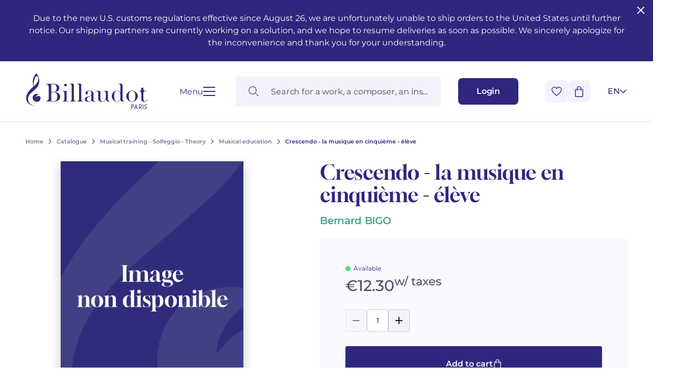

--- FILE ---
content_type: text/html; charset=UTF-8
request_url: https://www.billaudot.com/gb5138-6.html
body_size: 19545
content:
<!doctype html>
<html lang="en-GB" class="no-js">
<head>
  <meta charset="utf-8">
    <title>Crescendo - la musique en cinquième - élève - Musical education - Musical training - Solfeggio - Theory - Catalogue - Billaudot</title>
    <link rel="preload" as="script" href="/templates-assets/frontOffice/billaudot/dist/runtime.9c833dea.js"><link rel="preload" as="script" href="/templates-assets/frontOffice/billaudot/dist/63.9a83c4d2.js"><link rel="preload" as="script" href="/templates-assets/frontOffice/billaudot/dist/633.1cf85d34.js"><link rel="preload" as="script" href="/templates-assets/frontOffice/billaudot/dist/956.77e40e56.js"><link rel="preload" as="script" href="/templates-assets/frontOffice/billaudot/dist/486.760294df.js"><link rel="preload" as="script" href="/templates-assets/frontOffice/billaudot/dist/553.b470ad91.js"><link rel="preload" as="script" href="/templates-assets/frontOffice/billaudot/dist/558.fe581298.js"><link rel="preload" as="script" href="/templates-assets/frontOffice/billaudot/dist/439.c5d549a2.js"><link rel="preload" as="script" href="/templates-assets/frontOffice/billaudot/dist/674.41fa3088.js"><link rel="preload" as="script" href="/templates-assets/frontOffice/billaudot/dist/752.66f25aef.js"><link rel="preload" as="script" href="/templates-assets/frontOffice/billaudot/dist/578.0c658ba0.js"><link rel="preload" as="script" href="/templates-assets/frontOffice/billaudot/dist/app.7916e780.js">
    <meta http-equiv="X-UA-Compatible" content="IE=edge">
  <meta name="viewport" content="width=device-width, initial-scale=1, shrink-to-fit=no">
  <meta name="generator" content="Thelia v2">
  <meta name="format-detection" content="telephone=no">
  <meta property="og:url" content="https://www.billaudot.com/gb5138-6.html">
  <meta property="og:type" content="website">
  <meta property="og:title" content="Crescendo - la musique en cinquième - élève - Musical education - Musical training - Solfeggio - Theory - Catalogue - Billaudot">
  <meta property="og:description" content="">
  <meta property="og:site_name" content="">
  <meta property="og:locale" content="en_GB">
  <meta name="twitter:card" content="summary">
  <meta name="twitter:url" content="https://www.billaudot.com/gb5138-6.html">
  <meta name="twitter:title" content="Crescendo - la musique en cinquième - élève - Musical education - Musical training - Solfeggio - Theory - Catalogue - Billaudot">
  <meta name="twitter:description" content="">
        <meta property="og:image" content="https://www.billaudot.com/templates-assets/frontOffice/billaudot/dist/images/default-social-thumbnail.webp">
    <meta property="og:image:secure_url" content="https://www.billaudot.com/templates-assets/frontOffice/billaudot/dist/images/default-social-thumbnail.webp">
    <meta property="og:image:width" content="450">
    <meta property="og:image:height" content="450">
    <meta name="twitter:image" content="https://www.billaudot.com/templates-assets/frontOffice/billaudot/dist/images/default-social-thumbnail.webp">
  <script>
    window.dataLayer = window.dataLayer || [];
    dataLayer.push({ ecommerce: null });
    dataLayer.push(JSON.parse('{"event":"thelia_page_view","user":{"logged":0},"google_tag_params":{"ecomm_pagetype":"product","ecomm_category":"Crescendo - la musique en cinqui\u00e8me - \u00e9l\u00e8ve","ecomm_prodid":["GB5138"]}}'));
</script><script>
    dataLayer.push({ ecommerce: null });
    dataLayer.push(JSON.parse('{"event":"view_item","ecommerce":{"items":[{"item_id":35167,"item_name":"Crescendo - la musique en cinqui\u00e8me - \u00e9l\u00e8ve","item_brand":"Billaudot","affiliation":"Billaudot","price":12.3,"currency":"EUR","quantity":23,"item_category":"Catalogue","item_category2":"Musical training - Solfeggio - Theory","item_category3":"Musical education"}]}}'));
</script><!-- Google Tag Manager --><script>(function(w,d,s,l,i){w[l]=w[l]||[];w[l].push({'gtm.start':new Date().getTime(),event:'gtm.js'});var f=d.getElementsByTagName(s)[0],j=d.createElement(s),dl=l!='dataLayer'?'&l='+l:'';j.async=true;j.src='https://www.googletagmanager.com/gtm.js?id='+i+dl;f.parentNode.insertBefore(j,f);})(window,document,'script','dataLayer','GTM-5TLK967S');</script><!-- End Google Tag Manager -->
    <link rel="stylesheet" href="/templates-assets/frontOffice/billaudot/dist/print.0cfe0503.css" media="print">
    <link rel="stylesheet" href="/templates-assets/frontOffice/billaudot/dist/app.8d7c30de.css">
    <link rel="stylesheet" href="/templates-assets/frontOffice/billaudot/dist/product.dc63d51d.css">
    <link rel="apple-touch-icon" sizes="180x180" href="https://www.billaudot.com/templates-assets/frontOffice/billaudot/dist/favicons/apple-touch-icon.png">
  <link rel="apple-touch-icon" sizes="180x180" href="https://www.billaudot.com/dist/favicons/apple-touch-icon.png-precomposed">
  <link rel="apple-touch-icon" sizes="120x120" href="https://www.billaudot.com/templates-assets/frontOffice/billaudot/dist/favicons/apple-touch-icon-120x120.png">
  <link rel="apple-touch-icon" sizes="120x120" href="https://www.billaudot.com/templates-assets/frontOffice/billaudot/dist/favicons/apple-touch-icon-120x120-precomposed.png">
  <link rel="apple-touch-icon" sizes="152x152" href="https://www.billaudot.com/templates-assets/frontOffice/billaudot/dist/favicons/apple-touch-icon-152x152.png">
  <link rel="apple-touch-icon" sizes="152x152" href="https://www.billaudot.com/templates-assets/frontOffice/billaudot/dist/favicons/apple-touch-icon-152x152-precomposed.png">
  <link rel="icon" sizes="512x512" href="https://www.billaudot.com/templates-assets/frontOffice/billaudot/dist/favicons/android-chrome-512x512.png">
  <link rel="icon" sizes="192x192" href="https://www.billaudot.com/templates-assets/frontOffice/billaudot/dist/favicons/android-chrome-192x192.png">
  <link rel="icon" type="image/png" sizes="32x32" href="https://www.billaudot.com/templates-assets/frontOffice/billaudot/dist/favicons/favicon-32x32.png">
  <link rel="icon" type="image/png" sizes="16x16" href="https://www.billaudot.com/templates-assets/frontOffice/billaudot/dist/favicons/favicon-16x16.png">
  <link rel="manifest" href="https://www.billaudot.com/templates-assets/frontOffice/billaudot/dist/favicons/site.webmanifest">
  <link rel="mask-icon" href="https://www.billaudot.com/templates-assets/frontOffice/billaudot/dist/favicons/safari-pinned-tab.svg" color="#5bbad5">
  <meta name="msapplication-TileColor" content="#ffffff">
  <meta name="theme-color" content="#ffffff">
    <link rel="alternate" type="application/rss+xml" title="All products" href="https://www.billaudot.com/feed/catalog/en_GB">
  <link rel="alternate" type="application/rss+xml" title="All contents" href="https://www.billaudot.com/feed/content/en_GB">
  <link rel="alternate" type="application/rss+xml" title="All brands" href="https://www.billaudot.com/feed/brand/en_GB">
  

<link rel="stylesheet" type="text/css" href="https://www.billaudot.com/assets/frontOffice/billaudot/ColissimoPickupPoint/assets/css/8bf72e9.css" /><link rel="alternate" hreflang="en" href="https://www.billaudot.com/gb5138-6.html"><link rel="alternate" hreflang="fr" href="https://www.billaudot.com/35167-crescendo-la-musique-en-cinquieme-eleve.html"><link rel="alternate" hreflang="x-default" href="https://www.billaudot.com/35167-crescendo-la-musique-en-cinquieme-eleve.html"><script>
    (function() {
        window.sib = {
            equeue: [],
            client_key: "k43xd26m9fvuyup9r3nogjxp"
        };

        
        window.sendinblue = { } ;
        for (var j = ['track', 'identify', 'trackLink', 'page'], i = 0; i < j.length; i++) {
            (function(k) {
                window.sendinblue[k] = function() {
                    var arg = Array.prototype.slice.call(arguments);
                    (window.sib[k] || function() {
                        var t = { } ;
                        t[k] = arg;
                        window.sib.equeue.push(t);
                    })(arg[0], arg[1], arg[2]);
                };
            })(j[i]);
        }
        var n = document.createElement("script"),
            i = document.getElementsByTagName("script")[0];
        n.id = "sendinblue-js", n.async = !0, n.src = "https://sibautomation.com/sa.js?plugin=thelia&key=" + window.sib.client_key, i.parentNode.insertBefore(n, i), window.sendinblue.page();
        console.log('doner');
    })();
</script>
<script type="application/ld+json">{"@context":"https:\/\/schema.org\/","@type":"Organization","name":"Billaudot","url":"https:\/\/www.billaudot.com","address":{"@type":"PostalAddress","streetAddress":"14, rue de l’Échiquier","addressLocality":"Paris","addressCountry":"FR","postalCode":"75010"}}</script><script type="application/ld+json">{"@context":"https:\/\/schema.org\/","@type":"Product","@id":"https:\/\/www.billaudot.com\/gb5138-6.html","name":"Crescendo - la musique en cinquième - élève","sku":"GB5138","offers":{"@type":"Offer","url":"https:\/\/www.billaudot.com\/gb5138-6.html","priceCurrency":"EUR","price":12.3,"itemCondition":"https:\/\/schema.org\/NewCondition","availability":"https:\/\/schema.org\/InStock"},"image":"https:\/\/www.billaudot.com\/templates-assets\/frontOffice\/billaudot\/dist\/images\/placeholder.webp","gtin13":"9790043051381","seller":{"@type":"Organization","name":"Editions Billaudot","sameAs":"https:\/\/fr.wikipedia.org\/wiki\/G%C3%A9rard_Billaudot_%C3%89diteur"},"mpn":"GB5138","category":"Musical education","brand":{"@type":"Organization","name":"Éditions Billaudot","url":"https:\/\/www.billaudot.com","logo":"https:\/\/www.billaudot.com\/cache\/images\/store\/6490046d7590c-logo.png","sameAs":["https:\/\/www.facebook.com\/billaudotediteur","https:\/\/fr.wikipedia.org\/wiki\/Gérard_Billaudot_Éditeur"]}}</script>
<link rel="canonical" href="https://www.billaudot.com/gb5138-6.html">
</head>
<body class="font-body no-js page-product" itemscope itemtype="http://schema.org/WebPage">
  <!-- Accessibility -->
  <a class="sr-only" href="#content" >Go to content</a>
  <a class="sr-only" href="#MainNavigation" >Go to main navigation</a>
    <header class="Header ">                <div class="py-6 px-[28px] md:px-[50px] w-full bg-brand text-white headband">
        <button id="close-headband" class="absolute right-3 top-2 rounded-sm hover:bg-[#ffffff38]">
          <svg xmlns="http://www.w3.org/2000/svg" width="24" height="24" viewBox="0 0 24 24" fill="none" stroke="currentColor" stroke-width="2" stroke-linecap="round" stroke-linejoin="round" class="lucide lucide-x"><path d="M18 6 6 18"/><path d="m6 6 12 12"/></svg>
        </button>
        <p class="text-center">
                           Due to the new U.S. customs regulations effective since August 26, we are unfortunately unable to ship orders to the United States until further notice. Our shipping partners are currently working on a solution, and we hope to resume deliveries as soon as possible. We sincerely apologize for the inconvenience and thank you for your understanding. 
                    </p>
      </div>
      <script>
        // enlever le bandeau + ajouter cookie pour ne plus l'afficher
        document.getElementById('close-headband').addEventListener('click', function(ev) {
          ev.currentTarget.parentElement.classList.add('hidden');
          // cookie expires in 1 week
          const expiresCookie = new Date((new Date()).valueOf() + (1000*60*60*24*7));
          document.cookie = `remove-headband=1; expires=${ expiresCookie.toUTCString() }; path=/`;
        });
      </script>
        <div class="Header-wrapper">
            <div class="Header-contain">
        <div class="Header-left">
          <a href="https://www.billaudot.com" class="Header-home" aria-label="Billaudot" >
            <svg class="Header-logo"><use xlink:href="#svg-icons-logo-billaudot"></use></svg>
          </a>
          <button type="button" class="Hamburger " aria-label="Open menu" data-toggle-navigation>
  <span class="Hamburger-label">Menu</span>
  <span class="Hamburger-contain">
    <span></span>
    <span></span>
    <span></span>
    <span></span>
  </span>
</button>
        </div>
        <div class="Header-right">
          <div id="SearchDropdown" class="SearchDropdown"></div>
          <a href="https://www.billaudot.com/login" class="Button Button--small" aria-label="Login" data-toggle-login data-close-cart >
            <span class="Header-linkText">Login</span>
            <svg class="xl:hidden w-[16px] h-[18px] text-current"><use xlink:href="#svg-icons-user"></use></svg>
          </a>
          <div class="Header-rightAction">
            <button type="button" class="Button Button--icon" data-toggle-wishlist data-close-login >
              <svg class="w-[20px] h-[18px] text-transparent pointer-events-none"><use xlink:href="#svg-icons-heart"></use></svg>
            </button>
            <div class="Header-cart">
              <button type="button" class="Button Button--icon" data-toggle-cart data-close-login >
                <span id="js-cart-count" class="Header-cartCount"></span>
                <svg class="w-[16px] h-[21px] text-current pointer-events-none"><use xlink:href="#svg-icons-cart"></use></svg>
              </button>
            </div>
<div id="lang-select" class="LangSelect">
  <div class="LangSelect-dropdown">
      <ul class="text-center">
                                    <li>
                <a class="LangSelect-dropdownLink block py-2 text-center w-8" href="https://www.billaudot.com/35167-crescendo-la-musique-en-cinquieme-eleve.html">
                  FR
                </a>
              </li>
                                                  </ul>
  </div>
  <button class="LangSelect-current" title="English" data-toggle-lang-select>
    <span>en</span>
    <svg class="LangSelect-arrow"><use xlink:href="#svg-icons-chevron"></use></svg>
  </button>
</div>
          </div>
        </div>
      </div>
          </div>
</header>
    <div class="Navigation">
  <div class="container">
    <div class="Navigation-contain">
<!-- Navigation mobile -->
<nav id="MainNavigationMobile" class="Menu md:hidden">
  <button
    class="Menu-close absolute top-[22px] right-[19px] p-0" data-toggle-navigation
  >
      <svg class="w-[17px] h-[17px]"><use xlink:href="#svg-icons-close"></use></svg>
  </button>
  <ul class="Menu-list">
              <li class="Menu-item">
                          <span role="button" class="md:hidden Menu-item-link Menu-item-link--active" >
                  Catalogue
                </span>
              <button type="button" class="hidden md:block js-toggleCategory Menu-item-link Menu-item-link--active" data-href="https://www.billaudot.com/catalogue-3.html" >
                  Catalogue
              </button>
                          <ul class="Menu-sub1">
                                      <li class="Menu-sub1-item ">
                      <a href="https://www.billaudot.com/musical-training-solfeggio-theory.html" class="Menu-sub1-link md:hidden" >Musical training - Solfeggio - Theory</a>
                                                  <ul class="Menu-sub2">
                                                              <li class="Menu-sub2-item"><a href="https://www.billaudot.com/awakening.html" class="Menu-sub2-link" >Awakening</a></li>
                                                              <li class="Menu-sub2-item"><a href="https://www.billaudot.com/young-people-s-musical-publications.html" class="Menu-sub2-link" >Young people’s musical publications</a></li>
                                                              <li class="Menu-sub2-item"><a href="https://www.billaudot.com/complete-courses.html" class="Menu-sub2-link" >Complete courses</a></li>
                                                              <li class="Menu-sub2-item"><a href="https://www.billaudot.com/note-and-rhythm-reading.html" class="Menu-sub2-link" >Note and rhythm reading</a></li>
                                                              <li class="Menu-sub2-item"><a href="https://www.billaudot.com/sung-reading-voice-training.html" class="Menu-sub2-link" >Sung reading – Voice training</a></li>
                                                              <li class="Menu-sub2-item"><a href="https://www.billaudot.com/ear-training.html" class="Menu-sub2-link" >Ear training</a></li>
                                                              <li class="Menu-sub2-item"><a href="https://www.billaudot.com/analysis-theory.html" class="Menu-sub2-link" >Analysis - Theory</a></li>
                                                              <li class="Menu-sub2-item"><a href="https://www.billaudot.com/harmony-improvisation.html" class="Menu-sub2-link" >Harmony - Improvisation</a></li>
                                                              <li class="Menu-sub2-item"><a href="https://www.billaudot.com/musical-education.html" class="Menu-sub2-link" >Musical education</a></li>
                                                              <li class="Menu-sub2-item"><a href="https://www.billaudot.com/complete-course-with-instruments.html" class="Menu-sub2-link" >Complete courses with instruments</a></li>
                                                          <li class="Menu-itemAll">
                              <a href="https://www.billaudot.com/musical-training-solfeggio-theory.html" class="Button Button--secondary" >
                                  See all articles
                                  <svg class="w-[18px] h-[14px]"><use xlink:href="#svg-icons-big-arrow"></use></svg>
                              </a>
                            </li>
                          </ul>
                                            </li>
                                      <li class="Menu-sub1-item ">
                      <a href="https://www.billaudot.com/piano-1.html" class="Menu-sub1-link md:hidden" >Piano</a>
                                                  <ul class="Menu-sub2">
                                                              <li class="Menu-sub2-item"><a href="https://www.billaudot.com/piano-methods.html" class="Menu-sub2-link" >Piano methods</a></li>
                                                              <li class="Menu-sub2-item"><a href="https://www.billaudot.com/piano-sheet-music.html" class="Menu-sub2-link" >Piano sheet music</a></li>
                                                              <li class="Menu-sub2-item"><a href="https://www.billaudot.com/piano-books.html" class="Menu-sub2-link" >Piano books</a></li>
                                                              <li class="Menu-sub2-item"><a href="https://www.billaudot.com/piano-cds.html" class="Menu-sub2-link" >Piano CDs</a></li>
                                                          <li class="Menu-itemAll">
                              <a href="https://www.billaudot.com/piano-1.html" class="Button Button--secondary" >
                                  See all articles
                                  <svg class="w-[18px] h-[14px]"><use xlink:href="#svg-icons-big-arrow"></use></svg>
                              </a>
                            </li>
                          </ul>
                                            </li>
                                      <li class="Menu-sub1-item ">
                      <a href="https://www.billaudot.com/guitar.html" class="Menu-sub1-link md:hidden" >Guitar</a>
                                                  <ul class="Menu-sub2">
                                                              <li class="Menu-sub2-item"><a href="https://www.billaudot.com/classical-guitar.html" class="Menu-sub2-link" >Classical guitar</a></li>
                                                              <li class="Menu-sub2-item"><a href="https://www.billaudot.com/folk-guitar.html" class="Menu-sub2-link" >Folk guitar</a></li>
                                                              <li class="Menu-sub2-item"><a href="https://www.billaudot.com/electric-guitar.html" class="Menu-sub2-link" >Electric guitar</a></li>
                                                              <li class="Menu-sub2-item"><a href="https://www.billaudot.com/bass-guitar.html" class="Menu-sub2-link" >Bass guitar</a></li>
                                                              <li class="Menu-sub2-item"><a href="https://www.billaudot.com/guitar-methods.html" class="Menu-sub2-link" >Guitar methods</a></li>
                                                              <li class="Menu-sub2-item"><a href="https://www.billaudot.com/335-guitare-rentree-2024.html" class="Menu-sub2-link" >Guitare Rentrée 2024</a></li>
                                                              <li class="Menu-sub2-item"><a href="https://www.billaudot.com/partitions-guitare-1.html" class="Menu-sub2-link" >Partitions guitare</a></li>
                                                          <li class="Menu-itemAll">
                              <a href="https://www.billaudot.com/guitar.html" class="Button Button--secondary" >
                                  See all articles
                                  <svg class="w-[18px] h-[14px]"><use xlink:href="#svg-icons-big-arrow"></use></svg>
                              </a>
                            </li>
                          </ul>
                                            </li>
                                      <li class="Menu-sub1-item ">
                      <a href="https://www.billaudot.com/flute-1.html" class="Menu-sub1-link md:hidden" >Flute</a>
                                                  <ul class="Menu-sub2">
                                                              <li class="Menu-sub2-item"><a href="https://www.billaudot.com/transverse-flute.html" class="Menu-sub2-link" >Transverse flute</a></li>
                                                              <li class="Menu-sub2-item"><a href="https://www.billaudot.com/piccolo-2.html" class="Menu-sub2-link" >Piccolo</a></li>
                                                              <li class="Menu-sub2-item"><a href="https://www.billaudot.com/recorder.html" class="Menu-sub2-link" >Recorder</a></li>
                                                              <li class="Menu-sub2-item"><a href="https://www.billaudot.com/flute-methods.html" class="Menu-sub2-link" >Flute methods</a></li>
                                                              <li class="Menu-sub2-item"><a href="https://www.billaudot.com/341-partitions-flute.html" class="Menu-sub2-link" >Partitions flûte</a></li>
                                                              <li class="Menu-sub2-item"><a href="https://www.billaudot.com/346-346-rentree-flute-2025.html" class="Menu-sub2-link" >Rentrée, Flûte 2025</a></li>
                                                          <li class="Menu-itemAll">
                              <a href="https://www.billaudot.com/flute-1.html" class="Button Button--secondary" >
                                  See all articles
                                  <svg class="w-[18px] h-[14px]"><use xlink:href="#svg-icons-big-arrow"></use></svg>
                              </a>
                            </li>
                          </ul>
                                            </li>
                                      <li class="Menu-sub1-item ">
                      <a href="https://www.billaudot.com/clarinet.html" class="Menu-sub1-link md:hidden" >Clarinet</a>
                                                  <ul class="Menu-sub2">
                                                              <li class="Menu-sub2-item"><a href="https://www.billaudot.com/clarinet-methods.html" class="Menu-sub2-link" >Clarinet methods</a></li>
                                                              <li class="Menu-sub2-item"><a href="https://www.billaudot.com/clarinet-in-bb.html" class="Menu-sub2-link" >Clarinet in Bb</a></li>
                                                              <li class="Menu-sub2-item"><a href="https://www.billaudot.com/clarinet-in-a.html" class="Menu-sub2-link" >Clarinet in A</a></li>
                                                              <li class="Menu-sub2-item"><a href="https://www.billaudot.com/bass-clarinet.html" class="Menu-sub2-link" >Bass clarinet</a></li>
                                                              <li class="Menu-sub2-item"><a href="https://www.billaudot.com/partitions-clarinette-1.html" class="Menu-sub2-link" >Partitions Clarinette</a></li>
                                                              <li class="Menu-sub2-item"><a href="https://www.billaudot.com/343-rentee-clarinette-2025.html" class="Menu-sub2-link" >Rentrée Clarinette 2025</a></li>
                                                          <li class="Menu-itemAll">
                              <a href="https://www.billaudot.com/clarinet.html" class="Button Button--secondary" >
                                  See all articles
                                  <svg class="w-[18px] h-[14px]"><use xlink:href="#svg-icons-big-arrow"></use></svg>
                              </a>
                            </li>
                          </ul>
                                            </li>
                                      <li class="Menu-sub1-item ">
                      <a href="https://www.billaudot.com/saxophone-1.html" class="Menu-sub1-link md:hidden" >Saxophone</a>
                                                  <ul class="Menu-sub2">
                                                              <li class="Menu-sub2-item"><a href="https://www.billaudot.com/alto-saxophone.html" class="Menu-sub2-link" >Alto saxophone</a></li>
                                                              <li class="Menu-sub2-item"><a href="https://www.billaudot.com/soprano-saxophone.html" class="Menu-sub2-link" >Soprano saxophone</a></li>
                                                              <li class="Menu-sub2-item"><a href="https://www.billaudot.com/tenor-saxophone.html" class="Menu-sub2-link" >Tenor saxophone</a></li>
                                                              <li class="Menu-sub2-item"><a href="https://www.billaudot.com/baritone-saxophone.html" class="Menu-sub2-link" >Baritone saxophone</a></li>
                                                              <li class="Menu-sub2-item"><a href="https://www.billaudot.com/saxophone-e-b.html" class="Menu-sub2-link" >Saxophone Eb</a></li>
                                                              <li class="Menu-sub2-item"><a href="https://www.billaudot.com/saxophone-bb.html" class="Menu-sub2-link" >Saxophone Bb</a></li>
                                                              <li class="Menu-sub2-item"><a href="https://www.billaudot.com/saxophone-methods.html" class="Menu-sub2-link" >Saxophone methods</a></li>
                                                              <li class="Menu-sub2-item"><a href="https://www.billaudot.com/partitions-saxophone-1.html" class="Menu-sub2-link" >Partitions Saxophone</a></li>
                                                              <li class="Menu-sub2-item"><a href="https://www.billaudot.com/344-rentree-saxophone-2025.html" class="Menu-sub2-link" >Rentrée Saxophone 2025</a></li>
                                                          <li class="Menu-itemAll">
                              <a href="https://www.billaudot.com/saxophone-1.html" class="Button Button--secondary" >
                                  See all articles
                                  <svg class="w-[18px] h-[14px]"><use xlink:href="#svg-icons-big-arrow"></use></svg>
                              </a>
                            </li>
                          </ul>
                                            </li>
                                      <li class="Menu-sub1-item ">
                      <a href="https://www.billaudot.com/percussion-drums.html" class="Menu-sub1-link md:hidden" >Percussion & drums</a>
                                                  <ul class="Menu-sub2">
                                                              <li class="Menu-sub2-item"><a href="https://www.billaudot.com/drums.html" class="Menu-sub2-link" >Drums</a></li>
                                                              <li class="Menu-sub2-item"><a href="https://www.billaudot.com/percussion-1.html" class="Menu-sub2-link" >Percussion</a></li>
                                                              <li class="Menu-sub2-item"><a href="https://www.billaudot.com/snare-drum.html" class="Menu-sub2-link" >Snare drum</a></li>
                                                              <li class="Menu-sub2-item"><a href="https://www.billaudot.com/keyboards.html" class="Menu-sub2-link" >Keyboards</a></li>
                                                              <li class="Menu-sub2-item"><a href="https://www.billaudot.com/methods-percussion-and-drums.html" class="Menu-sub2-link" >Methods percussion and drums</a></li>
                                                          <li class="Menu-itemAll">
                              <a href="https://www.billaudot.com/percussion-drums.html" class="Button Button--secondary" >
                                  See all articles
                                  <svg class="w-[18px] h-[14px]"><use xlink:href="#svg-icons-big-arrow"></use></svg>
                              </a>
                            </li>
                          </ul>
                                            </li>
                                      <li class="Menu-sub1-item ">
                      <a href="https://www.billaudot.com/strings.html" class="Menu-sub1-link md:hidden" >Strings</a>
                                                  <ul class="Menu-sub2">
                                                              <li class="Menu-sub2-item"><a href="https://www.billaudot.com/violin.html" class="Menu-sub2-link" >Violin</a></li>
                                                              <li class="Menu-sub2-item"><a href="https://www.billaudot.com/viola-3.html" class="Menu-sub2-link" >Viola</a></li>
                                                              <li class="Menu-sub2-item"><a href="https://www.billaudot.com/cello.html" class="Menu-sub2-link" >Cello</a></li>
                                                              <li class="Menu-sub2-item"><a href="https://www.billaudot.com/double-bass.html" class="Menu-sub2-link" >Double bass</a></li>
                                                              <li class="Menu-sub2-item"><a href="https://www.billaudot.com/string-trios.html" class="Menu-sub2-link" >String trios</a></li>
                                                              <li class="Menu-sub2-item"><a href="https://www.billaudot.com/string-quartets.html" class="Menu-sub2-link" >String quartets</a></li>
                                                              <li class="Menu-sub2-item"><a href="https://www.billaudot.com/334-violon-rentree-2024.html" class="Menu-sub2-link" >Violon Rentrée 2024</a></li>
                                                          <li class="Menu-itemAll">
                              <a href="https://www.billaudot.com/strings.html" class="Button Button--secondary" >
                                  See all articles
                                  <svg class="w-[18px] h-[14px]"><use xlink:href="#svg-icons-big-arrow"></use></svg>
                              </a>
                            </li>
                          </ul>
                                            </li>
                                      <li class="Menu-sub1-item ">
                      <a href="https://www.billaudot.com/brass-instruments.html" class="Menu-sub1-link md:hidden" >Brass</a>
                                                  <ul class="Menu-sub2">
                                                              <li class="Menu-sub2-item"><a href="https://www.billaudot.com/french-horn.html" class="Menu-sub2-link" >French horn</a></li>
                                                              <li class="Menu-sub2-item"><a href="https://www.billaudot.com/cornet-1.html" class="Menu-sub2-link" >Cornet</a></li>
                                                              <li class="Menu-sub2-item"><a href="https://www.billaudot.com/trumpet.html" class="Menu-sub2-link" >Trumpet</a></li>
                                                              <li class="Menu-sub2-item"><a href="https://www.billaudot.com/trombone-1.html" class="Menu-sub2-link" >Trombone</a></li>
                                                              <li class="Menu-sub2-item"><a href="https://www.billaudot.com/tuba-1.html" class="Menu-sub2-link" >Tuba</a></li>
                                                              <li class="Menu-sub2-item"><a href="https://www.billaudot.com/?view=category&amp;lang=en_GB&amp;category_id=62" class="Menu-sub2-link" >Bugle</a></li>
                                                              <li class="Menu-sub2-item"><a href="https://www.billaudot.com/euphonium-2.html" class="Menu-sub2-link" >Euphonium</a></li>
                                                              <li class="Menu-sub2-item"><a href="https://www.billaudot.com/brass-ensembles.html" class="Menu-sub2-link" >Brass ensembles</a></li>
                                                          <li class="Menu-itemAll">
                              <a href="https://www.billaudot.com/brass-instruments.html" class="Button Button--secondary" >
                                  See all articles
                                  <svg class="w-[18px] h-[14px]"><use xlink:href="#svg-icons-big-arrow"></use></svg>
                              </a>
                            </li>
                          </ul>
                                            </li>
                                      <li class="Menu-sub1-item ">
                      <a href="https://www.billaudot.com/other-instruments.html" class="Menu-sub1-link md:hidden" >Other instruments</a>
                                                  <ul class="Menu-sub2">
                                                              <li class="Menu-sub2-item"><a href="https://www.billaudot.com/oboe-and-english-horn.html" class="Menu-sub2-link" >Oboe and English horn</a></li>
                                                              <li class="Menu-sub2-item"><a href="https://www.billaudot.com/bassoon.html" class="Menu-sub2-link" >Bassoon</a></li>
                                                              <li class="Menu-sub2-item"><a href="https://www.billaudot.com/organ-and-harmonium.html" class="Menu-sub2-link" >Organ and harmonium</a></li>
                                                              <li class="Menu-sub2-item"><a href="https://www.billaudot.com/martenot-waves.html" class="Menu-sub2-link" >Martenot waves</a></li>
                                                              <li class="Menu-sub2-item"><a href="https://www.billaudot.com/harpsichord.html" class="Menu-sub2-link" >Harpsichord</a></li>
                                                              <li class="Menu-sub2-item"><a href="https://www.billaudot.com/harp.html" class="Menu-sub2-link" >Harp</a></li>
                                                              <li class="Menu-sub2-item"><a href="https://www.billaudot.com/celtic-harp.html" class="Menu-sub2-link" >Celtic harp</a></li>
                                                              <li class="Menu-sub2-item"><a href="https://www.billaudot.com/accordion.html" class="Menu-sub2-link" >Accordion</a></li>
                                                              <li class="Menu-sub2-item"><a href="https://www.billaudot.com/bandoneon-2.html" class="Menu-sub2-link" >Bandoneon</a></li>
                                                              <li class="Menu-sub2-item"><a href="https://www.billaudot.com/harmonica-1.html" class="Menu-sub2-link" >Harmonica</a></li>
                                                              <li class="Menu-sub2-item"><a href="https://www.billaudot.com/ukulele-2.html" class="Menu-sub2-link" >Ukulele</a></li>
                                                              <li class="Menu-sub2-item"><a href="https://www.billaudot.com/keyboard-synthesizer.html" class="Menu-sub2-link" >Keyboard synthesizer</a></li>
                                                          <li class="Menu-itemAll">
                              <a href="https://www.billaudot.com/other-instruments.html" class="Button Button--secondary" >
                                  See all articles
                                  <svg class="w-[18px] h-[14px]"><use xlink:href="#svg-icons-big-arrow"></use></svg>
                              </a>
                            </li>
                          </ul>
                                            </li>
                                      <li class="Menu-sub1-item ">
                      <a href="https://www.billaudot.com/chamber.html" class="Menu-sub1-link md:hidden" >Chamber</a>
                                                  <ul class="Menu-sub2">
                                                              <li class="Menu-sub2-item"><a href="https://www.billaudot.com/duets.html" class="Menu-sub2-link" >Duets</a></li>
                                                              <li class="Menu-sub2-item"><a href="https://www.billaudot.com/trios-2.html" class="Menu-sub2-link" >Trios</a></li>
                                                              <li class="Menu-sub2-item"><a href="https://www.billaudot.com/quartets.html" class="Menu-sub2-link" >Quartets</a></li>
                                                              <li class="Menu-sub2-item"><a href="https://www.billaudot.com/quintets.html" class="Menu-sub2-link" >Quintets</a></li>
                                                              <li class="Menu-sub2-item"><a href="https://www.billaudot.com/sextets.html" class="Menu-sub2-link" >Sextets</a></li>
                                                              <li class="Menu-sub2-item"><a href="https://www.billaudot.com/septets.html" class="Menu-sub2-link" >Septets</a></li>
                                                              <li class="Menu-sub2-item"><a href="https://www.billaudot.com/octuors-1.html" class="Menu-sub2-link" >Octuors</a></li>
                                                              <li class="Menu-sub2-item"><a href="https://www.billaudot.com/nonettos-2.html" class="Menu-sub2-link" >Nonettos</a></li>
                                                              <li class="Menu-sub2-item"><a href="https://www.billaudot.com/dixtets.html" class="Menu-sub2-link" >Dixtets</a></li>
                                                              <li class="Menu-sub2-item"><a href="https://www.billaudot.com/wind-orchestras.html" class="Menu-sub2-link" >Wind orchestras</a></li>
                                                          <li class="Menu-itemAll">
                              <a href="https://www.billaudot.com/chamber.html" class="Button Button--secondary" >
                                  See all articles
                                  <svg class="w-[18px] h-[14px]"><use xlink:href="#svg-icons-big-arrow"></use></svg>
                              </a>
                            </li>
                          </ul>
                                            </li>
                                      <li class="Menu-sub1-item ">
                      <a href="https://www.billaudot.com/orchestra-opera.html" class="Menu-sub1-link md:hidden" >Orchestra & Opera</a>
                                                  <ul class="Menu-sub2">
                                                              <li class="Menu-sub2-item"><a href="https://www.billaudot.com/operas-1.html" class="Menu-sub2-link" >Operas</a></li>
                                                              <li class="Menu-sub2-item"><a href="https://www.billaudot.com/ballets-1.html" class="Menu-sub2-link" >Ballets</a></li>
                                                              <li class="Menu-sub2-item"><a href="https://www.billaudot.com/orchestra.html" class="Menu-sub2-link" >Orchestra</a></li>
                                                              <li class="Menu-sub2-item"><a href="https://www.billaudot.com/light-music.html" class="Menu-sub2-link" >Light music</a></li>
                                                              <li class="Menu-sub2-item"><a href="https://www.billaudot.com/2-to-5-soloists-and-orchestra.html" class="Menu-sub2-link" >2 to 5 soloists and orchestra</a></li>
                                                              <li class="Menu-sub2-item"><a href="https://www.billaudot.com/various-ensembles-of-11-to-20-instruments.html" class="Menu-sub2-link" >Various ensembles of 11 to 20 instruments</a></li>
                                                              <li class="Menu-sub2-item"><a href="https://www.billaudot.com/mixed-music-and-acousmatic-music.html" class="Menu-sub2-link" >Mixed music and acousmatic music</a></li>
                                                              <li class="Menu-sub2-item"><a href="https://www.billaudot.com/film-music.html" class="Menu-sub2-link" >Film music</a></li>
                                                              <li class="Menu-sub2-item"><a href="https://www.billaudot.com/voices-2.html" class="Menu-sub2-link" >Voices</a></li>
                                                              <li class="Menu-sub2-item"><a href="https://www.billaudot.com/youth-orchestras.html" class="Menu-sub2-link" >Youth orchestras</a></li>
                                                              <li class="Menu-sub2-item"><a href="https://www.billaudot.com/concerto-303.html" class="Menu-sub2-link" >Concerto</a></li>
                                                          <li class="Menu-itemAll">
                              <a href="https://www.billaudot.com/orchestra-opera.html" class="Button Button--secondary" >
                                  See all articles
                                  <svg class="w-[18px] h-[14px]"><use xlink:href="#svg-icons-big-arrow"></use></svg>
                              </a>
                            </li>
                          </ul>
                                            </li>
                                      <li class="Menu-sub1-item ">
                      <a href="https://www.billaudot.com/books.html" class="Menu-sub1-link md:hidden" >Books</a>
                                                  <ul class="Menu-sub2">
                                                              <li class="Menu-sub2-item"><a href="https://www.billaudot.com/musician-s-health-and-well-being.html" class="Menu-sub2-link" >Musician's health and well-being</a></li>
                                                              <li class="Menu-sub2-item"><a href="https://www.billaudot.com/the-works.html" class="Menu-sub2-link" >The works</a></li>
                                                              <li class="Menu-sub2-item"><a href="https://www.billaudot.com/other-books.html" class="Menu-sub2-link" >Other books</a></li>
                                                              <li class="Menu-sub2-item"><a href="https://www.billaudot.com/jazz-4.html" class="Menu-sub2-link" >Jazz</a></li>
                                                              <li class="Menu-sub2-item"><a href="https://www.billaudot.com/writing.html" class="Menu-sub2-link" >Writing</a></li>
                                                              <li class="Menu-sub2-item"><a href="https://www.billaudot.com/composers-1.html" class="Menu-sub2-link" >Composers</a></li>
                                                              <li class="Menu-sub2-item"><a href="https://www.billaudot.com/youth.html" class="Menu-sub2-link" >Youth</a></li>
                                                              <li class="Menu-sub2-item"><a href="https://www.billaudot.com/instruments.html" class="Menu-sub2-link" >Instruments</a></li>
                                                              <li class="Menu-sub2-item"><a href="https://www.billaudot.com/pedagogy.html" class="Menu-sub2-link" >Pedagogy</a></li>
                                                              <li class="Menu-sub2-item"><a href="https://www.billaudot.com/opera-librettos.html" class="Menu-sub2-link" >Opera librettos</a></li>
                                                          <li class="Menu-itemAll">
                              <a href="https://www.billaudot.com/books.html" class="Button Button--secondary" >
                                  See all articles
                                  <svg class="w-[18px] h-[14px]"><use xlink:href="#svg-icons-big-arrow"></use></svg>
                              </a>
                            </li>
                          </ul>
                                            </li>
                                      <li class="Menu-sub1-item ">
                      <a href="https://www.billaudot.com/vocal-music.html" class="Menu-sub1-link md:hidden" >Vocal music</a>
                                                  <ul class="Menu-sub2">
                                                              <li class="Menu-sub2-item"><a href="https://www.billaudot.com/teaching.html" class="Menu-sub2-link" >Teaching</a></li>
                                                              <li class="Menu-sub2-item"><a href="https://www.billaudot.com/voice-only.html" class="Menu-sub2-link" >Voice only</a></li>
                                                              <li class="Menu-sub2-item"><a href="https://www.billaudot.com/voice-and-piano.html" class="Menu-sub2-link" >Voice and piano</a></li>
                                                              <li class="Menu-sub2-item"><a href="https://www.billaudot.com/voice-and-other-instrument-s.html" class="Menu-sub2-link" >Voice and other instrument(s)</a></li>
                                                              <li class="Menu-sub2-item"><a href="https://www.billaudot.com/choirs-and-vocal-ensembles.html" class="Menu-sub2-link" >Choirs and vocal ensembles</a></li>
                                                              <li class="Menu-sub2-item"><a href="https://www.billaudot.com/children-s-choirs.html" class="Menu-sub2-link" >Children's choirs</a></li>
                                                              <li class="Menu-sub2-item"><a href="https://www.billaudot.com/lyric-works-conductors-piano-vocal-reductions.html" class="Menu-sub2-link" >Lyric works, conductors, piano-vocal reductions</a></li>
                                                              <li class="Menu-sub2-item"><a href="https://www.billaudot.com/cantatas-masses-oratorios.html" class="Menu-sub2-link" >Cantatas, masses, oratorios</a></li>
                                                          <li class="Menu-itemAll">
                              <a href="https://www.billaudot.com/vocal-music.html" class="Button Button--secondary" >
                                  See all articles
                                  <svg class="w-[18px] h-[14px]"><use xlink:href="#svg-icons-big-arrow"></use></svg>
                              </a>
                            </li>
                          </ul>
                                            </li>
                                      <li class="Menu-sub1-item Menu-sub1-item--no-childs">
                      <a href="https://www.billaudot.com/young-audiences.html" class="Menu-sub1-link md:hidden" >Young Audiences</a>
                                            </li>
                                      <li class="Menu-sub1-item Menu-sub1-item--no-childs">
                      <a href="https://www.billaudot.com/drums-fanfare.html" class="Menu-sub1-link md:hidden" >Drums Fanfare</a>
                                            </li>
                                      <li class="Menu-sub1-item Menu-sub1-item--no-childs">
                      <a href="https://www.billaudot.com/rameau-monumental-edition.html" class="Menu-sub1-link md:hidden" >Rameau monumental edition</a>
                                            </li>
                                      <li class="Menu-sub1-item ">
                      <a href="https://www.billaudot.com/321-variete.html" class="Menu-sub1-link md:hidden" >Variété</a>
                                                  <ul class="Menu-sub2">
                                                              <li class="Menu-sub2-item"><a href="https://www.billaudot.com/322-methodes-de-chant.html" class="Menu-sub2-link" >Méthodes de chant</a></li>
                                                              <li class="Menu-sub2-item"><a href="https://www.billaudot.com/piano-chant-guitare-1.html" class="Menu-sub2-link" >Piano, chant, guitare</a></li>
                                                              <li class="Menu-sub2-item"><a href="https://www.billaudot.com/collection-diapason-1.html" class="Menu-sub2-link" >Collection Diapason</a></li>
                                                          <li class="Menu-itemAll">
                              <a href="https://www.billaudot.com/321-variete.html" class="Button Button--secondary" >
                                  See all articles
                                  <svg class="w-[18px] h-[14px]"><use xlink:href="#svg-icons-big-arrow"></use></svg>
                              </a>
                            </li>
                          </ul>
                                            </li>
                                  <li class="Menu-itemAll">
                  <a href="https://www.billaudot.com/catalogue-3.html" class="Button Button--secondary" >
                      See all articles
                      <svg class="w-[18px] h-[14px]"><use xlink:href="#svg-icons-big-arrow"></use></svg>
                  </a>
                </li>
              </ul>
                    </li>
  <li class="Menu-item">
              <span role="button" class="md:hidden Menu-item-link">
                Composers
              </span>
              <ul class="Menu-sub1">
                                                                  <li class="Menu-sub1-item">
                <a href="https://www.billaudot.com/13428-13428-13428-ondrej-adamek.html" class="Menu-sub1-link md:hidden" >Ondrej ADÁMEK</a>
              </li>
                                                                  <li class="Menu-sub1-item">
                <a href="https://www.billaudot.com/claude-arrieu-6.html" class="Menu-sub1-link md:hidden" >Claude ARRIEU</a>
              </li>
                                                                  <li class="Menu-sub1-item">
                <a href="https://www.billaudot.com/franck--2.html" class="Menu-sub1-link md:hidden" >Franck BEDROSSIAN</a>
              </li>
                                                                  <li class="Menu-sub1-item">
                <a href="https://www.billaudot.com/karol--2.html" class="Menu-sub1-link md:hidden" >Karol BEFFA</a>
              </li>
                                                                  <li class="Menu-sub1-item">
                <a href="https://www.billaudot.com/13791-13791-13791-elise-bertrand.html" class="Menu-sub1-link md:hidden" >Élise BERTRAND</a>
              </li>
                                                                  <li class="Menu-sub1-item">
                <a href="https://www.billaudot.com/yves-chauris-6.html" class="Menu-sub1-link md:hidden" >Yves CHAURIS</a>
              </li>
                                                                  <li class="Menu-sub1-item">
                <a href="https://www.billaudot.com/qigang-chen-6.html" class="Menu-sub1-link md:hidden" >Qigang CHEN</a>
              </li>
                                                                  <li class="Menu-sub1-item">
                <a href="https://www.billaudot.com/guillaume-connesson-6.html" class="Menu-sub1-link md:hidden" >Guillaume CONNESSON</a>
              </li>
                                                                  <li class="Menu-sub1-item">
                <a href="https://www.billaudot.com/marc-andre-dalbavie-6.html" class="Menu-sub1-link md:hidden" >Marc-André DALBAVIE</a>
              </li>
                                                                  <li class="Menu-sub1-item">
                <a href="https://www.billaudot.com/vincent-david-6.html" class="Menu-sub1-link md:hidden" >Vincent DAVID</a>
              </li>
                                                                  <li class="Menu-sub1-item">
                <a href="https://www.billaudot.com/fernande-decruck-6.html" class="Menu-sub1-link md:hidden" >Fernande DECRUCK</a>
              </li>
                                                                  <li class="Menu-sub1-item">
                <a href="https://www.billaudot.com/thierry--2.html" class="Menu-sub1-link md:hidden" >Thierry ESCAICH</a>
              </li>
                                                                  <li class="Menu-sub1-item">
                <a href="https://www.billaudot.com/graciane-finzi-6.html" class="Menu-sub1-link md:hidden" >Graciane FINZI</a>
              </li>
                                                                  <li class="Menu-sub1-item">
                <a href="https://www.billaudot.com/anthony-girard-6.html" class="Menu-sub1-link md:hidden" >Anthony GIRARD</a>
              </li>
                                                                  <li class="Menu-sub1-item">
                <a href="https://www.billaudot.com/philippe-leroux-6.html" class="Menu-sub1-link md:hidden" >Philippe LEROUX</a>
              </li>
                                                                  <li class="Menu-sub1-item">
                <a href="https://www.billaudot.com/martin-matalon-6.html" class="Menu-sub1-link md:hidden" >Martin MATALON</a>
              </li>
                                                                  <li class="Menu-sub1-item">
                <a href="https://www.billaudot.com/maurice-ohana-6.html" class="Menu-sub1-link md:hidden" >Maurice OHANA</a>
              </li>
                                                                  <li class="Menu-sub1-item">
                <a href="https://www.billaudot.com/carla-olivares-2.html" class="Menu-sub1-link md:hidden" >Clara OLIVARES</a>
              </li>
                                                                  <li class="Menu-sub1-item">
                <a href="https://www.billaudot.com/13809-13809-13809-camille-pepin.html" class="Menu-sub1-link md:hidden" >Camille PÉPIN</a>
              </li>
                                                                  <li class="Menu-sub1-item">
                <a href="https://www.billaudot.com/jean-baptiste-robin-9.html" class="Menu-sub1-link md:hidden" >Jean-Baptiste ROBIN</a>
              </li>
                                                                  <li class="Menu-sub1-item">
                <a href="https://www.billaudot.com/oscar--2.html" class="Menu-sub1-link md:hidden" >Oscar STRASNOY</a>
              </li>
                                                                  <li class="Menu-sub1-item">
                <a href="https://www.billaudot.com/germaine-tailleferre-6.html" class="Menu-sub1-link md:hidden" >Germaine TAILLEFERRE</a>
              </li>
                                                                  <li class="Menu-sub1-item">
                <a href="https://www.billaudot.com/dimitri-tchesnokov-6.html" class="Menu-sub1-link md:hidden" >Dimitri TCHESNOKOV</a>
              </li>
                                                                  <li class="Menu-sub1-item">
                <a href="https://www.billaudot.com/fabien-touchard-2.html" class="Menu-sub1-link md:hidden" >Fabien TOUCHARD</a>
              </li>
                                                                  <li class="Menu-sub1-item">
                <a href="https://www.billaudot.com/14326-14326-14326-jean-francois-verdier.html" class="Menu-sub1-link md:hidden" >Jean-François VERDIER</a>
              </li>
                                                                  <li class="Menu-sub1-item">
                <a href="https://www.billaudot.com/fabien-waksman-6.html" class="Menu-sub1-link md:hidden" >Fabien WAKSMAN</a>
              </li>
                                                                  <li class="Menu-sub1-item">
                <a href="https://www.billaudot.com/pierre--2.html" class="Menu-sub1-link md:hidden" >Pierre WISSMER</a>
              </li>
                                                                  <li class="Menu-sub1-item">
                <a href="https://www.billaudot.com/pascal-zavaro-6.html" class="Menu-sub1-link md:hidden" >Pascal ZAVARO</a>
              </li>
                    </ul>
        </li>
  <li class="Menu-item">
              <span role="button" class="md:hidden Menu-item-link">
                Directors
              </span>
              <ul class="Menu-sub1">
                                                                  <li class="Menu-sub1-item">
                <a href="https://www.billaudot.com/claude-arrieu-6.html" class="Menu-sub1-link md:hidden" >Claude ARRIEU</a>
              </li>
                                                                  <li class="Menu-sub1-item">
                <a href="https://www.billaudot.com/vincent-david-6.html" class="Menu-sub1-link md:hidden" >Vincent DAVID</a>
              </li>
                                                                  <li class="Menu-sub1-item">
                <a href="https://www.billaudot.com/thierry--2.html" class="Menu-sub1-link md:hidden" >Thierry ESCAICH</a>
              </li>
                                                                  <li class="Menu-sub1-item">
                <a href="https://www.billaudot.com/dimitri-tchesnokov-6.html" class="Menu-sub1-link md:hidden" >Dimitri TCHESNOKOV</a>
              </li>
                                                                  <li class="Menu-sub1-item">
                <a href="https://www.billaudot.com/14326-14326-14326-jean-francois-verdier.html" class="Menu-sub1-link md:hidden" >Jean-François VERDIER</a>
              </li>
                    </ul>
        </li>
  <li class="Menu-item">
              <span role="button" class="md:hidden Menu-item-link">
                Contributors
              </span>
              <ul class="Menu-sub1">
                                                                  <li class="Menu-sub1-item">
                <a href="https://www.billaudot.com/13428-13428-13428-ondrej-adamek.html" class="Menu-sub1-link md:hidden" >Ondrej ADÁMEK</a>
              </li>
                                                                  <li class="Menu-sub1-item">
                <a href="https://www.billaudot.com/claude-arrieu-6.html" class="Menu-sub1-link md:hidden" >Claude ARRIEU</a>
              </li>
                                                                  <li class="Menu-sub1-item">
                <a href="https://www.billaudot.com/franck--2.html" class="Menu-sub1-link md:hidden" >Franck BEDROSSIAN</a>
              </li>
                                                                  <li class="Menu-sub1-item">
                <a href="https://www.billaudot.com/karol--2.html" class="Menu-sub1-link md:hidden" >Karol BEFFA</a>
              </li>
                                                                  <li class="Menu-sub1-item">
                <a href="https://www.billaudot.com/13791-13791-13791-elise-bertrand.html" class="Menu-sub1-link md:hidden" >Élise BERTRAND</a>
              </li>
                                                                  <li class="Menu-sub1-item">
                <a href="https://www.billaudot.com/yves-chauris-6.html" class="Menu-sub1-link md:hidden" >Yves CHAURIS</a>
              </li>
                                                                  <li class="Menu-sub1-item">
                <a href="https://www.billaudot.com/qigang-chen-6.html" class="Menu-sub1-link md:hidden" >Qigang CHEN</a>
              </li>
                                                                  <li class="Menu-sub1-item">
                <a href="https://www.billaudot.com/guillaume-connesson-6.html" class="Menu-sub1-link md:hidden" >Guillaume CONNESSON</a>
              </li>
                                                                  <li class="Menu-sub1-item">
                <a href="https://www.billaudot.com/marc-andre-dalbavie-6.html" class="Menu-sub1-link md:hidden" >Marc-André DALBAVIE</a>
              </li>
                                                                  <li class="Menu-sub1-item">
                <a href="https://www.billaudot.com/vincent-david-6.html" class="Menu-sub1-link md:hidden" >Vincent DAVID</a>
              </li>
                                                                  <li class="Menu-sub1-item">
                <a href="https://www.billaudot.com/fernande-decruck-6.html" class="Menu-sub1-link md:hidden" >Fernande DECRUCK</a>
              </li>
                                                                  <li class="Menu-sub1-item">
                <a href="https://www.billaudot.com/thierry--2.html" class="Menu-sub1-link md:hidden" >Thierry ESCAICH</a>
              </li>
                                                                  <li class="Menu-sub1-item">
                <a href="https://www.billaudot.com/graciane-finzi-6.html" class="Menu-sub1-link md:hidden" >Graciane FINZI</a>
              </li>
                                                                  <li class="Menu-sub1-item">
                <a href="https://www.billaudot.com/anthony-girard-6.html" class="Menu-sub1-link md:hidden" >Anthony GIRARD</a>
              </li>
                                                                  <li class="Menu-sub1-item">
                <a href="https://www.billaudot.com/philippe-leroux-6.html" class="Menu-sub1-link md:hidden" >Philippe LEROUX</a>
              </li>
                                                                  <li class="Menu-sub1-item">
                <a href="https://www.billaudot.com/martin-matalon-6.html" class="Menu-sub1-link md:hidden" >Martin MATALON</a>
              </li>
                                                                  <li class="Menu-sub1-item">
                <a href="https://www.billaudot.com/maurice-ohana-6.html" class="Menu-sub1-link md:hidden" >Maurice OHANA</a>
              </li>
                                                                  <li class="Menu-sub1-item">
                <a href="https://www.billaudot.com/carla-olivares-2.html" class="Menu-sub1-link md:hidden" >Clara OLIVARES</a>
              </li>
                                                                  <li class="Menu-sub1-item">
                <a href="https://www.billaudot.com/13809-13809-13809-camille-pepin.html" class="Menu-sub1-link md:hidden" >Camille PÉPIN</a>
              </li>
                                                                  <li class="Menu-sub1-item">
                <a href="https://www.billaudot.com/jean-baptiste-robin-9.html" class="Menu-sub1-link md:hidden" >Jean-Baptiste ROBIN</a>
              </li>
                                                                  <li class="Menu-sub1-item">
                <a href="https://www.billaudot.com/oscar--2.html" class="Menu-sub1-link md:hidden" >Oscar STRASNOY</a>
              </li>
                                                                  <li class="Menu-sub1-item">
                <a href="https://www.billaudot.com/germaine-tailleferre-6.html" class="Menu-sub1-link md:hidden" >Germaine TAILLEFERRE</a>
              </li>
                                                                  <li class="Menu-sub1-item">
                <a href="https://www.billaudot.com/dimitri-tchesnokov-6.html" class="Menu-sub1-link md:hidden" >Dimitri TCHESNOKOV</a>
              </li>
                                                                  <li class="Menu-sub1-item">
                <a href="https://www.billaudot.com/fabien-touchard-2.html" class="Menu-sub1-link md:hidden" >Fabien TOUCHARD</a>
              </li>
                                                                  <li class="Menu-sub1-item">
                <a href="https://www.billaudot.com/14326-14326-14326-jean-francois-verdier.html" class="Menu-sub1-link md:hidden" >Jean-François VERDIER</a>
              </li>
                                                                  <li class="Menu-sub1-item">
                <a href="https://www.billaudot.com/fabien-waksman-6.html" class="Menu-sub1-link md:hidden" >Fabien WAKSMAN</a>
              </li>
                                                                  <li class="Menu-sub1-item">
                <a href="https://www.billaudot.com/pierre--2.html" class="Menu-sub1-link md:hidden" >Pierre WISSMER</a>
              </li>
                                                                  <li class="Menu-sub1-item">
                <a href="https://www.billaudot.com/pascal-zavaro-6.html" class="Menu-sub1-link md:hidden" >Pascal ZAVARO</a>
              </li>
                    </ul>
        </li>
              <li class="Menu-item">
          <a href="https://www.billaudot.com/agenda" role="button" class="md:hidden Menu-item-link">
              Concert calendar
          </a>
        </li>
              <li class="Menu-item">
              <span role="button" class="md:hidden Menu-item-link">
                Licensing
              </span>
                          <ul class="Menu-sub1">
                                      <li class="Menu-sub1-item Menu-sub1-item--no-childs">
                      <a href="https://www.billaudot.com/graphic-reproduction-request.html" class="Menu-sub1-link md:hidden" >Graphic reproduction request</a>
                    </li>
                                      <li class="Menu-sub1-item Menu-sub1-item--no-childs">
                      <a href="https://www.billaudot.com/synchronisation-request.html" class="Menu-sub1-link md:hidden" >Synchronisation request</a>
                    </li>
                                                  </ul>
                    </li>
              <li class="Menu-item">
              <span role="button" class="md:hidden Menu-item-link">
                Who are we?
              </span>
                          <ul class="Menu-sub1">
                                      <li class="Menu-sub1-item Menu-sub1-item--no-childs">
                      <a href="https://www.billaudot.com/history.html" class="Menu-sub1-link md:hidden" >History</a>
                    </li>
                                      <li class="Menu-sub1-item Menu-sub1-item--no-childs">
                      <a href="https://www.billaudot.com/the-company.html" class="Menu-sub1-link md:hidden" >The company</a>
                    </li>
                                                  </ul>
                    </li>
              <li class="Menu-item">
          <a href="https://www.billaudot.com/education-area-audio-and-pdf-supplements.html" role="button" class="md:hidden Menu-item-link">
              Education area (audio and PDF supplements)
          </a>
        </li>
        </ul>
</nav>
<!-- Navigation desktop -->
<nav id="MainNavigation" class="hidden Menu">
  <div class="Menu-lowerlay"></div>
  <div class="Menu-list" style="min-height:574px">
    <button class="Menu-close" data-close-navigation>
        <svg class="icon-close"><use xlink:href="#svg-icons-close"></use></svg>
    </button>
                    <div class="Menu-item">
          <div class="Menu-itemMain">
                              <button type="button" class="hidden md:flex js-toggleCategory Menu-item-link active" data-href="https://www.billaudot.com/catalogue-3.html" data-menu-item-id="sub-category-1">
                    Catalogue
                    <svg class="icon-arrow"><use xlink:href="#svg-icons-arrow"></use></svg>
                </button>
                        </div>
                          <div class="Menu-itemSub open" id="sub-category-1">
<p class="Title Title--3 text-brand">
        Catalogue
  </p>
                <div class="Menu-itemSub-wrapperContent">
                  <div class="Menu-itemSub-wrapperContentLink">
                    <div class="Menu-itemSub-content">
                                                  <div class="Menu-itemSub-item ">
                            <a href="https://www.billaudot.com/musical-training-solfeggio-theory.html" class="Menu-itemSub-link " >
                                Musical training - Solfeggio - Theory
                            </a>
                          </div>
                                                  <div class="Menu-itemSub-item ">
                            <a href="https://www.billaudot.com/piano-1.html" class="Menu-itemSub-link " >
                                Piano
                            </a>
                          </div>
                                                  <div class="Menu-itemSub-item ">
                            <a href="https://www.billaudot.com/guitar.html" class="Menu-itemSub-link " >
                                Guitar
                            </a>
                          </div>
                                                  <div class="Menu-itemSub-item ">
                            <a href="https://www.billaudot.com/flute-1.html" class="Menu-itemSub-link " >
                                Flute
                            </a>
                          </div>
                                                  <div class="Menu-itemSub-item ">
                            <a href="https://www.billaudot.com/clarinet.html" class="Menu-itemSub-link " >
                                Clarinet
                            </a>
                          </div>
                                                  <div class="Menu-itemSub-item ">
                            <a href="https://www.billaudot.com/saxophone-1.html" class="Menu-itemSub-link " >
                                Saxophone
                            </a>
                          </div>
                                                  <div class="Menu-itemSub-item ">
                            <a href="https://www.billaudot.com/percussion-drums.html" class="Menu-itemSub-link " >
                                Percussion & drums
                            </a>
                          </div>
                                                  <div class="Menu-itemSub-item ">
                            <a href="https://www.billaudot.com/strings.html" class="Menu-itemSub-link " >
                                Strings
                            </a>
                          </div>
                                                  <div class="Menu-itemSub-item ">
                            <a href="https://www.billaudot.com/brass-instruments.html" class="Menu-itemSub-link " >
                                Brass
                            </a>
                          </div>
                                                  <div class="Menu-itemSub-item ">
                            <a href="https://www.billaudot.com/other-instruments.html" class="Menu-itemSub-link " >
                                Other instruments
                            </a>
                          </div>
                                                  <div class="Menu-itemSub-item ">
                            <a href="https://www.billaudot.com/chamber.html" class="Menu-itemSub-link " >
                                Chamber
                            </a>
                          </div>
                                                  <div class="Menu-itemSub-item ">
                            <a href="https://www.billaudot.com/orchestra-opera.html" class="Menu-itemSub-link default-active active" >
                                Orchestra & Opera
                            </a>
                          </div>
                                                  <div class="Menu-itemSub-item ">
                            <a href="https://www.billaudot.com/books.html" class="Menu-itemSub-link " >
                                Books
                            </a>
                          </div>
                                                  <div class="Menu-itemSub-item ">
                            <a href="https://www.billaudot.com/vocal-music.html" class="Menu-itemSub-link " >
                                Vocal music
                            </a>
                          </div>
                                                  <div class="Menu-itemSub-item Menu-itemSub-item--no-childs">
                            <a href="https://www.billaudot.com/young-audiences.html" class="Menu-itemSub-link " >
                                Young Audiences
                            </a>
                          </div>
                                                  <div class="Menu-itemSub-item Menu-itemSub-item--no-childs">
                            <a href="https://www.billaudot.com/drums-fanfare.html" class="Menu-itemSub-link " >
                                Drums Fanfare
                            </a>
                          </div>
                                                  <div class="Menu-itemSub-item Menu-itemSub-item--no-childs">
                            <a href="https://www.billaudot.com/rameau-monumental-edition.html" class="Menu-itemSub-link " >
                                Rameau monumental edition
                            </a>
                          </div>
                                                  <div class="Menu-itemSub-item ">
                            <a href="https://www.billaudot.com/321-variete.html" class="Menu-itemSub-link " >
                                Variété
                            </a>
                          </div>
                                            </div>
                    <a href="https://www.billaudot.com/catalogue-3.html" class="Button Button--small Button--secondary Menu-itemSub-all" >
                        See all articles
                        <svg class="icon-big-arrow"><use xlink:href="#svg-icons-big-arrow"></use></svg>
                    </a>
                  </div>
                  <div class="Menu-itemSub-item is-seeAll">
                    <a href="https://www.billaudot.com/catalogue-3.html" class="" >
                        <span>
                        </span>
                    </a>
                  </div>
                </div>
              </div>
                    </div>
  <div class="Menu-item">
    <div class="Menu-itemMain">
      <button type="button" class="hidden md:flex js-toggleCategory Menu-item-link" data-href="https://www.billaudot.com/composers.html" data-menu-item-id="sub-folder-5">
          Composers
          <svg class="icon-arrow"><use xlink:href="#svg-icons-arrow"></use></svg>
      </button>
    </div>
              <div class="Menu-itemSub Menu-itemSub--large" id="sub-folder-5">
<p class="Title Title--3 text-brand">
        Composers
  </p>
          <div class="Menu-itemSub-wrapperContent">
            <div class="Menu-itemSub-wrapperContentLink">
              <div class="Menu-itemSub-content Menu-itemSub-content--large">
                                                                                                    <div class="Menu-itemSub-item Menu-itemSub-item--no-childs">
                      <a href="https://www.billaudot.com/13428-13428-13428-ondrej-adamek.html" class="Menu-itemSub-link" >
                          Ondrej ADÁMEK
                      </a>
                    </div>
                                                                                                      <div class="Menu-itemSub-item Menu-itemSub-item--no-childs">
                      <a href="https://www.billaudot.com/claude-arrieu-6.html" class="Menu-itemSub-link" >
                          Claude ARRIEU
                      </a>
                    </div>
                                                                                                      <div class="Menu-itemSub-item Menu-itemSub-item--no-childs">
                      <a href="https://www.billaudot.com/franck--2.html" class="Menu-itemSub-link" >
                          Franck BEDROSSIAN
                      </a>
                    </div>
                                                                                                      <div class="Menu-itemSub-item Menu-itemSub-item--no-childs">
                      <a href="https://www.billaudot.com/karol--2.html" class="Menu-itemSub-link" >
                          Karol BEFFA
                      </a>
                    </div>
                                                                                                      <div class="Menu-itemSub-item Menu-itemSub-item--no-childs">
                      <a href="https://www.billaudot.com/13791-13791-13791-elise-bertrand.html" class="Menu-itemSub-link" >
                          Élise BERTRAND
                      </a>
                    </div>
                                                                                                      <div class="Menu-itemSub-item Menu-itemSub-item--no-childs">
                      <a href="https://www.billaudot.com/yves-chauris-6.html" class="Menu-itemSub-link" >
                          Yves CHAURIS
                      </a>
                    </div>
                                                                                                      <div class="Menu-itemSub-item Menu-itemSub-item--no-childs">
                      <a href="https://www.billaudot.com/qigang-chen-6.html" class="Menu-itemSub-link" >
                          Qigang CHEN
                      </a>
                    </div>
                                                                                                      <div class="Menu-itemSub-item Menu-itemSub-item--no-childs">
                      <a href="https://www.billaudot.com/guillaume-connesson-6.html" class="Menu-itemSub-link" >
                          Guillaume CONNESSON
                      </a>
                    </div>
                                                                                                      <div class="Menu-itemSub-item Menu-itemSub-item--no-childs">
                      <a href="https://www.billaudot.com/marc-andre-dalbavie-6.html" class="Menu-itemSub-link" >
                          Marc-André DALBAVIE
                      </a>
                    </div>
                                                                                                      <div class="Menu-itemSub-item Menu-itemSub-item--no-childs">
                      <a href="https://www.billaudot.com/vincent-david-6.html" class="Menu-itemSub-link" >
                          Vincent DAVID
                      </a>
                    </div>
                                                                                                      <div class="Menu-itemSub-item Menu-itemSub-item--no-childs">
                      <a href="https://www.billaudot.com/fernande-decruck-6.html" class="Menu-itemSub-link" >
                          Fernande DECRUCK
                      </a>
                    </div>
                                                                                                      <div class="Menu-itemSub-item Menu-itemSub-item--no-childs">
                      <a href="https://www.billaudot.com/thierry--2.html" class="Menu-itemSub-link" >
                          Thierry ESCAICH
                      </a>
                    </div>
                                                                                                      <div class="Menu-itemSub-item Menu-itemSub-item--no-childs">
                      <a href="https://www.billaudot.com/graciane-finzi-6.html" class="Menu-itemSub-link" >
                          Graciane FINZI
                      </a>
                    </div>
                                                                                                      <div class="Menu-itemSub-item Menu-itemSub-item--no-childs">
                      <a href="https://www.billaudot.com/anthony-girard-6.html" class="Menu-itemSub-link" >
                          Anthony GIRARD
                      </a>
                    </div>
                                                                                                      <div class="Menu-itemSub-item Menu-itemSub-item--no-childs">
                      <a href="https://www.billaudot.com/philippe-leroux-6.html" class="Menu-itemSub-link" >
                          Philippe LEROUX
                      </a>
                    </div>
                                                                                                      <div class="Menu-itemSub-item Menu-itemSub-item--no-childs">
                      <a href="https://www.billaudot.com/martin-matalon-6.html" class="Menu-itemSub-link" >
                          Martin MATALON
                      </a>
                    </div>
                                                                                                      <div class="Menu-itemSub-item Menu-itemSub-item--no-childs">
                      <a href="https://www.billaudot.com/maurice-ohana-6.html" class="Menu-itemSub-link" >
                          Maurice OHANA
                      </a>
                    </div>
                                                                                                      <div class="Menu-itemSub-item Menu-itemSub-item--no-childs">
                      <a href="https://www.billaudot.com/carla-olivares-2.html" class="Menu-itemSub-link" >
                          Clara OLIVARES
                      </a>
                    </div>
                                                                                                      <div class="Menu-itemSub-item Menu-itemSub-item--no-childs">
                      <a href="https://www.billaudot.com/13809-13809-13809-camille-pepin.html" class="Menu-itemSub-link" >
                          Camille PÉPIN
                      </a>
                    </div>
                                                                                                      <div class="Menu-itemSub-item Menu-itemSub-item--no-childs">
                      <a href="https://www.billaudot.com/jean-baptiste-robin-9.html" class="Menu-itemSub-link" >
                          Jean-Baptiste ROBIN
                      </a>
                    </div>
                                                                                                      <div class="Menu-itemSub-item Menu-itemSub-item--no-childs">
                      <a href="https://www.billaudot.com/oscar--2.html" class="Menu-itemSub-link" >
                          Oscar STRASNOY
                      </a>
                    </div>
                                                                                                      <div class="Menu-itemSub-item Menu-itemSub-item--no-childs">
                      <a href="https://www.billaudot.com/germaine-tailleferre-6.html" class="Menu-itemSub-link" >
                          Germaine TAILLEFERRE
                      </a>
                    </div>
                                                                                                      <div class="Menu-itemSub-item Menu-itemSub-item--no-childs">
                      <a href="https://www.billaudot.com/dimitri-tchesnokov-6.html" class="Menu-itemSub-link" >
                          Dimitri TCHESNOKOV
                      </a>
                    </div>
                                                                                                      <div class="Menu-itemSub-item Menu-itemSub-item--no-childs">
                      <a href="https://www.billaudot.com/fabien-touchard-2.html" class="Menu-itemSub-link" >
                          Fabien TOUCHARD
                      </a>
                    </div>
                                                                                                      <div class="Menu-itemSub-item Menu-itemSub-item--no-childs">
                      <a href="https://www.billaudot.com/14326-14326-14326-jean-francois-verdier.html" class="Menu-itemSub-link" >
                          Jean-François VERDIER
                      </a>
                    </div>
                                                                                                      <div class="Menu-itemSub-item Menu-itemSub-item--no-childs">
                      <a href="https://www.billaudot.com/fabien-waksman-6.html" class="Menu-itemSub-link" >
                          Fabien WAKSMAN
                      </a>
                    </div>
                                                                                                      <div class="Menu-itemSub-item Menu-itemSub-item--no-childs">
                      <a href="https://www.billaudot.com/pierre--2.html" class="Menu-itemSub-link" >
                          Pierre WISSMER
                      </a>
                    </div>
                                                                                                      <div class="Menu-itemSub-item Menu-itemSub-item--no-childs">
                      <a href="https://www.billaudot.com/pascal-zavaro-6.html" class="Menu-itemSub-link" >
                          Pascal ZAVARO
                      </a>
                    </div>
                                                    </div>
              <a href="https://www.billaudot.com/composers.html" class="Button Button--small Button--secondary Menu-itemSub-all" >
                  See all
                  <svg class="icon-big-arrow"><use xlink:href="#svg-icons-big-arrow"></use></svg>
              </a>
            </div>
          </div>
        </div>
        </div>
  <div class="Menu-item">
    <div class="Menu-itemMain">
      <button type="button" class="hidden md:flex js-toggleCategory Menu-item-link" data-href="https://www.billaudot.com/directors.html" data-menu-item-id="sub-folder-43">
          Directors
          <svg class="icon-arrow"><use xlink:href="#svg-icons-arrow"></use></svg>
      </button>
    </div>
              <div class="Menu-itemSub Menu-itemSub--large" id="sub-folder-43">
<p class="Title Title--3 text-brand">
        Directors
  </p>
          <div class="Menu-itemSub-wrapperContent">
            <div class="Menu-itemSub-wrapperContentLink">
              <div class="Menu-itemSub-content Menu-itemSub-content--large">
                                                                                                    <div class="Menu-itemSub-item Menu-itemSub-item--no-childs">
                      <a href="https://www.billaudot.com/andras-adorjan-6.html" class="Menu-itemSub-link" >
                          Andras ADORJAN
                      </a>
                    </div>
                                                                                                      <div class="Menu-itemSub-item Menu-itemSub-item--no-childs">
                      <a href="https://www.billaudot.com/marie-claire-alain-6.html" class="Menu-itemSub-link" >
                          Marie-Claire ALAIN
                      </a>
                    </div>
                                                                                                      <div class="Menu-itemSub-item Menu-itemSub-item--no-childs">
                      <a href="https://www.billaudot.com/maurice-allard-6.html" class="Menu-itemSub-link" >
                          Maurice ALLARD
                      </a>
                    </div>
                                                                                                      <div class="Menu-itemSub-item Menu-itemSub-item--no-childs">
                      <a href="https://www.billaudot.com/15069-15069-15069-maurice-andre.html" class="Menu-itemSub-link" >
                          Maurice ANDRÉ
                      </a>
                    </div>
                                                                                                      <div class="Menu-itemSub-item Menu-itemSub-item--no-childs">
                      <a href="https://www.billaudot.com/florence-aramburu-6.html" class="Menu-itemSub-link" >
                          Florence ARAMBURU
                      </a>
                    </div>
                                                                                                      <div class="Menu-itemSub-item Menu-itemSub-item--no-childs">
                      <a href="https://www.billaudot.com/claude-arrieu-6.html" class="Menu-itemSub-link" >
                          Claude ARRIEU
                      </a>
                    </div>
                                                                                                      <div class="Menu-itemSub-item Menu-itemSub-item--no-childs">
                      <a href="https://www.billaudot.com/pierre-yves-artaud-6.html" class="Menu-itemSub-link" >
                          Pierre-Yves ARTAUD
                      </a>
                    </div>
                                                                                                      <div class="Menu-itemSub-item Menu-itemSub-item--no-childs">
                      <a href="https://www.billaudot.com/eric-aubier-6.html" class="Menu-itemSub-link" >
                          Eric AUBIER
                      </a>
                    </div>
                                                                                                      <div class="Menu-itemSub-item Menu-itemSub-item--no-childs">
                      <a href="https://www.billaudot.com/gilbert-audin-6.html" class="Menu-itemSub-link" >
                          Gilbert AUDIN
                      </a>
                    </div>
                                                                                                      <div class="Menu-itemSub-item Menu-itemSub-item--no-childs">
                      <a href="https://www.billaudot.com/elsa-balas-7.html" class="Menu-itemSub-link" >
                          Elsa BALAS
                      </a>
                    </div>
                                                                                                      <div class="Menu-itemSub-item Menu-itemSub-item--no-childs">
                      <a href="https://www.billaudot.com/jean-louis-beaumadier-6.html" class="Menu-itemSub-link" >
                          Jean-Louis BEAUMADIER
                      </a>
                    </div>
                                                                                                      <div class="Menu-itemSub-item Menu-itemSub-item--no-childs">
                      <a href="https://www.billaudot.com/philippe-bernold-6.html" class="Menu-itemSub-link" >
                          Philippe BERNOLD
                      </a>
                    </div>
                                                                                                      <div class="Menu-itemSub-item Menu-itemSub-item--no-childs">
                      <a href="https://www.billaudot.com/marc-bleuse-6.html" class="Menu-itemSub-link" >
                          Marc BLEUSE
                      </a>
                    </div>
                                                                                                      <div class="Menu-itemSub-item Menu-itemSub-item--no-childs">
                      <a href="https://www.billaudot.com/chantal-boulay-6.html" class="Menu-itemSub-link" >
                          Chantal BOULAY
                      </a>
                    </div>
                                                                                                      <div class="Menu-itemSub-item Menu-itemSub-item--no-childs">
                      <a href="https://www.billaudot.com/daniel-bourgue-6.html" class="Menu-itemSub-link" >
                          Daniel BOURGUE
                      </a>
                    </div>
                                                                                                      <div class="Menu-itemSub-item Menu-itemSub-item--no-childs">
                      <a href="https://www.billaudot.com/brigitte-bouthinon-dumas-6.html" class="Menu-itemSub-link" >
                          Brigitte BOUTHINON-DUMAS
                      </a>
                    </div>
                                                                                                      <div class="Menu-itemSub-item Menu-itemSub-item--no-childs">
                      <a href="https://www.billaudot.com/francois-bru-6.html" class="Menu-itemSub-link" >
                          Francois BRU
                      </a>
                    </div>
                                                                                                      <div class="Menu-itemSub-item Menu-itemSub-item--no-childs">
                      <a href="https://www.billaudot.com/14806-14806-14806-renaud-capucon.html" class="Menu-itemSub-link" >
                          Renaud CAPUÇON
                      </a>
                    </div>
                                                                                                      <div class="Menu-itemSub-item Menu-itemSub-item--no-childs">
                      <a href="https://www.billaudot.com/14960-14960-14960-gautier-capucon.html" class="Menu-itemSub-link" >
                          Gautier CAPUÇON
                      </a>
                    </div>
                                                                                                      <div class="Menu-itemSub-item Menu-itemSub-item--no-childs">
                      <a href="https://www.billaudot.com/jacques-castagner-6.html" class="Menu-itemSub-link" >
                          Jacques CASTAGNER
                      </a>
                    </div>
                                                                                                      <div class="Menu-itemSub-item Menu-itemSub-item--no-childs">
                      <a href="https://www.billaudot.com/daniel-catalanotti-6.html" class="Menu-itemSub-link" >
                          Daniel CATALANOTTI
                      </a>
                    </div>
                                                                                                      <div class="Menu-itemSub-item Menu-itemSub-item--no-childs">
                      <a href="https://www.billaudot.com/14943-14943-14943-gerard-causse.html" class="Menu-itemSub-link" >
                          Gérard CAUSSÉ
                      </a>
                    </div>
                                                                                                      <div class="Menu-itemSub-item Menu-itemSub-item--no-childs">
                      <a href="https://www.billaudot.com/14137-14137-14137-frederic-chatoux.html" class="Menu-itemSub-link" >
                          Frédéric CHATOUX
                      </a>
                    </div>
                                                                                                      <div class="Menu-itemSub-item Menu-itemSub-item--no-childs">
                      <a href="https://www.billaudot.com/15145-15145-15145-andre-chpelitch.html" class="Menu-itemSub-link" >
                          André CHPELITCH
                      </a>
                    </div>
                                                                                                      <div class="Menu-itemSub-item Menu-itemSub-item--no-childs">
                      <a href="https://www.billaudot.com/serge-collot-6.html" class="Menu-itemSub-link" >
                          Serge COLLOT
                      </a>
                    </div>
                                                                                                      <div class="Menu-itemSub-item Menu-itemSub-item--no-childs">
                      <a href="https://www.billaudot.com/guy-comentale-6.html" class="Menu-itemSub-link" >
                          Guy COMENTALE
                      </a>
                    </div>
                                                                                                      <div class="Menu-itemSub-item Menu-itemSub-item--no-childs">
                      <a href="https://www.billaudot.com/guy-dangain-6.html" class="Menu-itemSub-link" >
                          Guy DANGAIN
                      </a>
                    </div>
                                                                                                      <div class="Menu-itemSub-item Menu-itemSub-item--no-childs">
                      <a href="https://www.billaudot.com/-daniel-lesur-6.html" class="Menu-itemSub-link" >
                            DANIEL-LESUR
                      </a>
                    </div>
                                                                                                      <div class="Menu-itemSub-item Menu-itemSub-item--no-childs">
                      <a href="https://www.billaudot.com/jacques-dauchy-6.html" class="Menu-itemSub-link" >
                          Jacques DAUCHY
                      </a>
                    </div>
                                                                                                      <div class="Menu-itemSub-item Menu-itemSub-item--no-childs">
                      <a href="https://www.billaudot.com/vincent-david-6.html" class="Menu-itemSub-link" >
                          Vincent DAVID
                      </a>
                    </div>
                                                                                                      <div class="Menu-itemSub-item Menu-itemSub-item--no-childs">
                      <a href="https://www.billaudot.com/20767-20767-frederic-demoulin.html" class="Menu-itemSub-link" >
                          Frédéric DEMOULIN
                      </a>
                    </div>
                                                                                                      <div class="Menu-itemSub-item Menu-itemSub-item--no-childs">
                      <a href="https://www.billaudot.com/jean-douay-6.html" class="Menu-itemSub-link" >
                          Jean DOUAY
                      </a>
                    </div>
                                                                                                      <div class="Menu-itemSub-item Menu-itemSub-item--no-childs">
                      <a href="https://www.billaudot.com/pierre-doukan-6.html" class="Menu-itemSub-link" >
                          Pierre DOUKAN
                      </a>
                    </div>
                                                          </div>
              <a href="https://www.billaudot.com/directors.html" class="Button Button--small Button--secondary Menu-itemSub-all" >
                  See all
                  <svg class="icon-big-arrow"><use xlink:href="#svg-icons-big-arrow"></use></svg>
              </a>
            </div>
          </div>
        </div>
        </div>
  <div class="Menu-item">
    <div class="Menu-itemMain">
      <button type="button" class="hidden md:flex js-toggleCategory Menu-item-link" data-href="https://www.billaudot.com/contributors.html" data-menu-item-id="sub-folder-1">
          Contributors
          <svg class="icon-arrow"><use xlink:href="#svg-icons-arrow"></use></svg>
      </button>
    </div>
              <div class="Menu-itemSub Menu-itemSub--large" id="sub-folder-1">
<p class="Title Title--3 text-brand">
        Contributors
  </p>
          <div class="Menu-itemSub-wrapperContent">
            <div class="Menu-itemSub-wrapperContentLink">
              <div class="Menu-itemSub-content Menu-itemSub-content--large">
                                                                                                    <div class="Menu-itemSub-item Menu-itemSub-item--no-childs">
                      <a href="https://www.billaudot.com/20681-20681-alexander-aaren.html" class="Menu-itemSub-link" >
                          Alexander AARØEN
                      </a>
                    </div>
                                                                                                      <div class="Menu-itemSub-item Menu-itemSub-item--no-childs">
                      <a href="https://www.billaudot.com/alain-abbott-6.html" class="Menu-itemSub-link" >
                          Alain ABBOTT
                      </a>
                    </div>
                                                                                                      <div class="Menu-itemSub-item Menu-itemSub-item--no-childs">
                      <a href="https://www.billaudot.com/nelly-abbott-6.html" class="Menu-itemSub-link" >
                          Nelly ABBOTT
                      </a>
                    </div>
                                                                                                      <div class="Menu-itemSub-item Menu-itemSub-item--no-childs">
                      <a href="https://www.billaudot.com/karl-friedrich-abel-6.html" class="Menu-itemSub-link" >
                          Karl Friedrich ABEL
                      </a>
                    </div>
                                                                                                      <div class="Menu-itemSub-item Menu-itemSub-item--no-childs">
                      <a href="https://www.billaudot.com/ralph-abelein-6.html" class="Menu-itemSub-link" >
                          Ralph ABELEIN
                      </a>
                    </div>
                                                                                                      <div class="Menu-itemSub-item Menu-itemSub-item--no-childs">
                      <a href="https://www.billaudot.com/lucia-abonizio-6.html" class="Menu-itemSub-link" >
                          Lucia ABONIZIO
                      </a>
                    </div>
                                                                                                      <div class="Menu-itemSub-item Menu-itemSub-item--no-childs">
                      <a href="https://www.billaudot.com/christian-aboucaya-6.html" class="Menu-itemSub-link" >
                          Christian ABOUCAYA
                      </a>
                    </div>
                                                                                                      <div class="Menu-itemSub-item Menu-itemSub-item--no-childs">
                      <a href="https://www.billaudot.com/isabelle-aboulker-6.html" class="Menu-itemSub-link" >
                          Isabelle ABOULKER
                      </a>
                    </div>
                                                                                                      <div class="Menu-itemSub-item Menu-itemSub-item--no-childs">
                      <a href="https://www.billaudot.com/anton-garcia-abril-8.html" class="Menu-itemSub-link" >
                          Anton Garcia ABRIL
                      </a>
                    </div>
                                                                                                      <div class="Menu-itemSub-item Menu-itemSub-item--no-childs">
                      <a href="https://www.billaudot.com/eveline-accart-6.html" class="Menu-itemSub-link" >
                          Eveline ACCART
                      </a>
                    </div>
                                                                                                      <div class="Menu-itemSub-item Menu-itemSub-item--no-childs">
                      <a href="https://www.billaudot.com/dieter-acker-6.html" class="Menu-itemSub-link" >
                          Dieter ACKER
                      </a>
                    </div>
                                                                                                      <div class="Menu-itemSub-item Menu-itemSub-item--no-childs">
                      <a href="https://www.billaudot.com/remy-ad-4.html" class="Menu-itemSub-link" >
                          Remy AD
                      </a>
                    </div>
                                                                                                      <div class="Menu-itemSub-item Menu-itemSub-item--no-childs">
                      <a href="https://www.billaudot.com/adolphe-adam-6.html" class="Menu-itemSub-link" >
                          Adolphe ADAM
                      </a>
                    </div>
                                                                                                      <div class="Menu-itemSub-item Menu-itemSub-item--no-childs">
                      <a href="https://www.billaudot.com/timothy-adams-6.html" class="Menu-itemSub-link" >
                          Timothy ADAMS
                      </a>
                    </div>
                                                                                                      <div class="Menu-itemSub-item Menu-itemSub-item--no-childs">
                      <a href="https://www.billaudot.com/andras-adorjan-6.html" class="Menu-itemSub-link" >
                          Andras ADORJAN
                      </a>
                    </div>
                                                                                                      <div class="Menu-itemSub-item Menu-itemSub-item--no-childs">
                      <a href="https://www.billaudot.com/13428-13428-13428-ondrej-adamek.html" class="Menu-itemSub-link" >
                          Ondrej ADÁMEK
                      </a>
                    </div>
                                                                                                      <div class="Menu-itemSub-item Menu-itemSub-item--no-childs">
                      <a href="https://www.billaudot.com/dario-agazzi-6.html" class="Menu-itemSub-link" >
                          Dario AGAZZI
                      </a>
                    </div>
                                                                                                      <div class="Menu-itemSub-item Menu-itemSub-item--no-childs">
                      <a href="https://www.billaudot.com/-aimard-valerie-2.html" class="Menu-itemSub-link" >
                          Valérie AIMARD
                      </a>
                    </div>
                                                                                                      <div class="Menu-itemSub-item Menu-itemSub-item--no-childs">
                      <a href="https://www.billaudot.com/marie-claire-alain-6.html" class="Menu-itemSub-link" >
                          Marie-Claire ALAIN
                      </a>
                    </div>
                                                                                                      <div class="Menu-itemSub-item Menu-itemSub-item--no-childs">
                      <a href="https://www.billaudot.com/olivier-alain-4.html" class="Menu-itemSub-link" >
                          Olivier ALAIN
                      </a>
                    </div>
                                                                                                      <div class="Menu-itemSub-item Menu-itemSub-item--no-childs">
                      <a href="https://www.billaudot.com/david-alan-nihil-6.html" class="Menu-itemSub-link" >
                          David ALAN-NIHIL
                      </a>
                    </div>
                                                                                                      <div class="Menu-itemSub-item Menu-itemSub-item--no-childs">
                      <a href="https://www.billaudot.com/delphine-alard-8.html" class="Menu-itemSub-link" >
                          Delphine ALARD
                      </a>
                    </div>
                                                                                                      <div class="Menu-itemSub-item Menu-itemSub-item--no-childs">
                      <a href="https://www.billaudot.com/giuseppe-matteo-alberti-6.html" class="Menu-itemSub-link" >
                          Giuseppe Matteo ALBERTI
                      </a>
                    </div>
                                                                                                      <div class="Menu-itemSub-item Menu-itemSub-item--no-childs">
                      <a href="https://www.billaudot.com/freddy-alberti-8.html" class="Menu-itemSub-link" >
                          Freddy ALBERTI
                      </a>
                    </div>
                                                                                                      <div class="Menu-itemSub-item Menu-itemSub-item--no-childs">
                      <a href="https://www.billaudot.com/tommaso-albinoni-6.html" class="Menu-itemSub-link" >
                          Tommaso ALBINONI
                      </a>
                    </div>
                                                                                                      <div class="Menu-itemSub-item Menu-itemSub-item--no-childs">
                      <a href="https://www.billaudot.com/rene-albot-2.html" class="Menu-itemSub-link" >
                          Rene ALBOT
                      </a>
                    </div>
                                                                                                      <div class="Menu-itemSub-item Menu-itemSub-item--no-childs">
                      <a href="https://www.billaudot.com/johann-g.-albrechtsberger-6.html" class="Menu-itemSub-link" >
                          Johann G. ALBRECHTSBERGER
                      </a>
                    </div>
                                                                                                      <div class="Menu-itemSub-item Menu-itemSub-item--no-childs">
                      <a href="https://www.billaudot.com/13932-13932-13932-isaac-albeniz.html" class="Menu-itemSub-link" >
                          Isaac ALBÉNIZ
                      </a>
                    </div>
                                                                                                      <div class="Menu-itemSub-item Menu-itemSub-item--no-childs">
                      <a href="https://www.billaudot.com/olivia-alcaraz-bernabo-6.html" class="Menu-itemSub-link" >
                          Olivia ALCARAZ-BERNABO
                      </a>
                    </div>
                                                                                                      <div class="Menu-itemSub-item Menu-itemSub-item--no-childs">
                      <a href="https://www.billaudot.com/d.-p.-alderighi-4.html" class="Menu-itemSub-link" >
                          D. P. ALDERIGHI
                      </a>
                    </div>
                                                                                                      <div class="Menu-itemSub-item Menu-itemSub-item--no-childs">
                      <a href="https://www.billaudot.com/raymond-alessandrini-6.html" class="Menu-itemSub-link" >
                          Raymond ALESSANDRINI
                      </a>
                    </div>
                                                                                                      <div class="Menu-itemSub-item Menu-itemSub-item--no-childs">
                      <a href="https://www.billaudot.com/15650-15650-jean-francois-alexandre.html" class="Menu-itemSub-link" >
                          Jean-François ALEXANDRE
                      </a>
                    </div>
                                                                                                      <div class="Menu-itemSub-item Menu-itemSub-item--no-childs">
                      <a href="https://www.billaudot.com/jean-alfaro-4.html" class="Menu-itemSub-link" >
                          Jean ALFARO
                      </a>
                    </div>
                                                          </div>
              <a href="https://www.billaudot.com/contributors.html" class="Button Button--small Button--secondary Menu-itemSub-all" >
                  See all
                  <svg class="icon-big-arrow"><use xlink:href="#svg-icons-big-arrow"></use></svg>
              </a>
            </div>
          </div>
        </div>
        </div>
              <div class="Menu-item">
          <div class="Menu-itemMain">
            <a class="hidden md:flex Menu-item-link" href="https://www.billaudot.com/agenda" >
                Concert calendar
            </a>
          </div>
        </div>
              <div class="Menu-item">
          <div class="Menu-itemMain">
            <button type="button" class="hidden md:flex js-toggleCategory Menu-item-link" data-href="https://www.billaudot.com/licensing.html" data-menu-item-id="sub-folder-20">
                Licensing
                <svg class="icon-arrow"><use xlink:href="#svg-icons-arrow"></use></svg>
            </button>
          </div>
                          <div class="Menu-itemSub" id="sub-folder-20">
<p class="Title Title--3 text-brand">
        Licensing
  </p>
                <div class="Menu-itemSub-wrapperContent">
                  <div class="Menu-itemSub-wrapperContentLink">
                    <div class="Menu-itemSub-content">
                                                  <div class="Menu-itemSub-item Menu-itemSub-item--no-childs">
                            <a href="https://www.billaudot.com/graphic-reproduction-request.html" class="Menu-itemSub-link" >
                                Graphic reproduction request
                            </a>
                          </div>
                                                  <div class="Menu-itemSub-item Menu-itemSub-item--no-childs">
                            <a href="https://www.billaudot.com/synchronisation-request.html" class="Menu-itemSub-link" >
                                Synchronisation request
                            </a>
                          </div>
                                            </div>
                                        </div>
                </div>
              </div>
                    </div>
              <div class="Menu-item">
          <div class="Menu-itemMain">
            <button type="button" class="hidden md:flex js-toggleCategory Menu-item-link" data-href="https://www.billaudot.com/who-are-we.html" data-menu-item-id="sub-folder-18">
                Who are we?
                <svg class="icon-arrow"><use xlink:href="#svg-icons-arrow"></use></svg>
            </button>
          </div>
                          <div class="Menu-itemSub" id="sub-folder-18">
<p class="Title Title--3 text-brand">
        Who are we?
  </p>
                <div class="Menu-itemSub-wrapperContent">
                  <div class="Menu-itemSub-wrapperContentLink">
                    <div class="Menu-itemSub-content">
                                                  <div class="Menu-itemSub-item Menu-itemSub-item--no-childs">
                            <a href="https://www.billaudot.com/history.html" class="Menu-itemSub-link" >
                                History
                            </a>
                          </div>
                                                  <div class="Menu-itemSub-item Menu-itemSub-item--no-childs">
                            <a href="https://www.billaudot.com/the-company.html" class="Menu-itemSub-link" >
                                The company
                            </a>
                          </div>
                                                                                  <div class="Menu-itemSub-item Menu-itemSub-item--no-childs">
                                <a href="https://www.billaudot.com/editions-billaudot-1.html" class="Menu-itemSub-link" >
                                    Editions Billaudot
                                </a>
                              </div>
                                                          <div class="Menu-itemSub-item Menu-itemSub-item--no-childs">
                                <a href="https://www.billaudot.com/hit-diffusion-1.html" class="Menu-itemSub-link" >
                                    Hit Diffusion
                                </a>
                              </div>
                                                                        </div>
                                        </div>
                </div>
              </div>
                    </div>
              <div class="Menu-item">
          <div class="Menu-itemMain">
            <a class="hidden md:flex Menu-item-link" href="https://www.billaudot.com/education-area-audio-and-pdf-supplements.html" >
                Education area (audio and PDF supplements)
            </a>
          </div>
        </div>
        </div>
</nav>
    </div>
  </div>
</div>
  <main>
    <dialog id="popup-with-iframe">
        <form method="dialog">
            <iframe style="width: 100%; height: 100%" src="https://ac36c411.sibforms.com/serve/[base64]"></iframe>
            <button type="submit">
                <svg xmlns="http://www.w3.org/2000/svg" width="24" height="24" viewBox="0 0 24 24" fill="none" stroke="currentColor" stroke-width="2" stroke-linecap="round" stroke-linejoin="round" class="lucide lucide-x"><path d="M18 6 6 18"/><path d="m6 6 12 12"/></svg>
            </button>
        </form>
    </dialog>
    <script>
        const countDownCookieName = "start_presence";
        const hidePopupCookieName = "popup_with_iframe";
        const showingDelayInSeconds = "7";
        const redisplayPopupDelayInHours = "48";

        
        function getAllCookies() {
            // get all the cookies name and values
            return document.cookie.split('; ').reduce((prev, current) => {
                const [name, value] = current.split('=');
                prev[decodeURIComponent(name)] = decodeURIComponent(value);
                return prev;
            }, { });
        }

        function setCountdownCookie()
        {
            const expirationTime = (new Date(Date.now() + showingDelayInSeconds * 1000)).toUTCString();
            document.cookie = `${countDownCookieName}=1; expires=${expirationTime}; path=/`;
        }

        // get all the cookies name and values
        const cookies = getAllCookies();
        const dialogElem = document.getElementById('popup-with-iframe');

        // Is the hide cookie is not set, we have to display the popup
        if (dialogElem && ! (hidePopupCookieName in cookies)) {
            // If the countdown cookie is not set, create it so that it will expire in the configured seconds count
            if (! (countDownCookieName in cookies)) {
                setCountdownCookie();
            }

            // Every second, we check that the countdown cookie has disappeared and that the non-display cookie
            // is absent. If this is the case, we display the popup, unless the client is entering something in
            // in an input field (like search, login, etc.).
            const delayCheckerInterval = setInterval(() => {
                const cookies = getAllCookies();

                const focusedElement = document.activeElement;

                if (focusedElement instanceof HTMLInputElement) {
                    // Reset countdown cookie
                    setCountdownCookie();

                    return;
                }
                
                // On vérifie que la sidebar ne soit pas ouverte avant d'afficher la popup
                const isSidebarOpen = !!document.querySelector('.SideBar--visible');

                if (!(countDownCookieName in cookies) && !(hidePopupCookieName in cookies) && !isSidebarOpen) {
                    clearInterval(delayCheckerInterval);

                    dialogElem.showModal();
                }
            }, 1000);

            dialogElem.querySelector('button').addEventListener('click', () => {
                // Put the expiration cookie after which the popup is displayed again
                const expiresCookieTime = (new Date(Date.now() + redisplayPopupDelayInHours * 60 * 60 * 1000)).toUTCString();

                document.cookie = `${hidePopupCookieName}=1; expires=${expiresCookieTime}; path=/`;
            });
        }
        
    </script>
    <div id="content">
          <div class="Product">
          <nav class=" BreadCrumb " aria-labelledby="BreadCrumb-label">
    <ol id="BreadCrumb-label" class="BreadCrumb-list" itemscope itemtype="http://schema.org/BreadcrumbList">
        <li class="BreadCrumb-item" itemprop="itemListElement" itemscope itemtype="http://schema.org/ListItem">
          <a href="https://www.billaudot.com" title="Home" itemprop="item" itemscope itemtype="http://schema.org/Thing" itemid="https://www.billaudot.com">
              <span itemprop="name">Home</span>
          </a>
            <meta itemprop="position" content="0" />
            <svg class="BreadCrumb-arrow"><use xlink:href="#svg-icons-arrow"></use></svg>
        </li>
                                                  <li class="BreadCrumb-item" itemprop="itemListElement" itemscope itemtype="http://schema.org/ListItem">
                  <a href="https://www.billaudot.com/catalogue-3.html" title="Catalogue" itemprop="item" itemscope itemtype="http://schema.org/Thing" itemid="https://www.billaudot.com/catalogue-3.html">
                    <span itemprop="name">Catalogue</span>
                    <meta itemprop="url" content="https://www.billaudot.com/catalogue-3.html" />
                  </a>
                  <meta itemprop="position" content="1" />
                  <svg class="BreadCrumb-arrow"><use xlink:href="#svg-icons-arrow"></use></svg>                </li>
                                                                            <li class="BreadCrumb-item" itemprop="itemListElement" itemscope itemtype="http://schema.org/ListItem">
                  <a href="https://www.billaudot.com/musical-training-solfeggio-theory.html" title="Musical training - Solfeggio - Theory" itemprop="item" itemscope itemtype="http://schema.org/Thing" itemid="https://www.billaudot.com/musical-training-solfeggio-theory.html">
                    <span itemprop="name">Musical training - Solfeggio - Theory</span>
                    <meta itemprop="url" content="https://www.billaudot.com/musical-training-solfeggio-theory.html" />
                  </a>
                  <meta itemprop="position" content="2" />
                  <svg class="BreadCrumb-arrow"><use xlink:href="#svg-icons-arrow"></use></svg>                </li>
                                                                            <li class="BreadCrumb-item" itemprop="itemListElement" itemscope itemtype="http://schema.org/ListItem">
                  <a href="https://www.billaudot.com/musical-education.html" title="Musical education" itemprop="item" itemscope itemtype="http://schema.org/Thing" itemid="https://www.billaudot.com/musical-education.html">
                    <span itemprop="name">Musical education</span>
                    <meta itemprop="url" content="https://www.billaudot.com/musical-education.html" />
                  </a>
                  <meta itemprop="position" content="3" />
                  <svg class="BreadCrumb-arrow"><use xlink:href="#svg-icons-arrow"></use></svg>                </li>
                                                                            <li class="BreadCrumb-item" itemprop="itemListElement" itemscope itemtype="http://schema.org/ListItem">
                  <span title="Crescendo - la musique en cinquième - élève" itemprop="item" itemscope itemtype="http://schema.org/Thing" itemid="https://www.billaudot.com/gb5138-6.html">
                    <span itemprop="name">Crescendo - la musique en cinquième - élève</span>
                    <meta itemprop="url" content="https://www.billaudot.com/gb5138-6.html" />
                  </span>
                  <meta itemprop="position" content="4" />
                </li>
                                      </ol>
</nav>
            <div class="Product-infos">
                  <script>
      window.HAS_PRO_WARNING = true;
    </script>
<section class="ProductFormPanel">
  <div class="ProductInfos">
<h1 class="Title Title--3 text-brand wysiwyg">
        Crescendo - la musique en cinquième - élève
  </h1>
      <span class="ProductInfos-author">
                  <a href="https://www.billaudot.com/bernard-bigo-6.html" class="ProductInfos-author-item text-inherit">
              Bernard BIGO
          </a>
        </span>
      </div>
  <div class="ProductInfos ProductInfos--more">
    <div class="ProductInfos-documents">
            </div>
    <div class="ProductInfos-details">
      <p class="ProductInfos-detailsLabel">Details</p>
      <table class="ProductInfos-detailsTable">
                                            <tr class="ProductInfos-detailsTableRow">
                <td class="ProductInfos-detailsTableLabel">Instrument family</td>
                <td class="ProductInfos-detailsTableValue">
                                      Musical training                                  </td>
              </tr>
                                                                  <tr class="ProductInfos-detailsTableRow">
                <td class="ProductInfos-detailsTableLabel">Catalog classifications</td>
                <td class="ProductInfos-detailsTableValue">
                                      Musical education                                  </td>
              </tr>
                                                                                                      <tr class="ProductInfos-detailsTableRow">
                <td class="ProductInfos-detailsTableLabel">Publisher</td>
                <td class="ProductInfos-detailsTableValue">
                                      Éditions Billaudot
                                  </td>
              </tr>
                                                                                                      <tr class="ProductInfos-detailsTableRow">
                <td class="ProductInfos-detailsTableLabel">Cotage</td>
                <td class="ProductInfos-detailsTableValue">
                                      GB5138
                                  </td>
              </tr>
                                                                  <tr class="ProductInfos-detailsTableRow">
                <td class="ProductInfos-detailsTableLabel">Total number of pages</td>
                <td class="ProductInfos-detailsTableValue">
                                      60
                                  </td>
              </tr>
                                                                                                                                                            <tr class="ProductInfos-detailsTableRow">
                <td class="ProductInfos-detailsTableLabel">Copyright year</td>
                <td class="ProductInfos-detailsTableValue">
                                      1991
                                  </td>
              </tr>
                                                                                    <tr class="ProductInfos-detailsTableRow">
                <td class="ProductInfos-detailsTableLabel">EAN code</td>
                <td class="ProductInfos-detailsTableValue">
                                      9790043051381
                                  </td>
              </tr>
                                                                                                            </table>
    </div>
  </div>
<script id="PseSelector-data">window.PSE_AUTHOR = "Bernard BIGO";window.PSE_PRODUCT_REF = "GB5138";window.PSE_PRODUCT_TITLE = "Crescendo - la musique en cinquième - élève";window.PSES = [{"id":35036,"isDefault":true,"isPromo":false,"isNew":false,"ref":"GB5138","ean":"9790043051381","quantity":23,"weight":0.22,"displayPrice":"taxed","price":12.3013,"untaxedPrice":11.66,"promoPrice":0.6412999999999993,"promoUntaxedPrice":0,"combination":[],"typeDistribution":"vente","isRental":false,"publicTaxedPrice":"12.301300","publicUntaxedPrice":"11.660000","total_stock":23,"delivery_message_code":"DELIVERY_DELAY"}];window.ATTRIBUTES = [];window.REQUEST_QUOTE_URL = "https://www.billaudot.com/quotation";</script>
<div id="pse-selector-root"></div>
</section>
<div class="ProductGallery">
  <div class="ProductGallery-main splide">
    <div class="ProductGallery-mainArrows splide__arrows hidden">
      <button class="is-prev splide__arrow splide__arrow--prev"><svg class="icon-chevron"><use xlink:href="#svg-icons-chevron"></use></svg></button>
      <button class="is-next splide__arrow splide__arrow--next"><svg class="icon-chevron"><use xlink:href="#svg-icons-chevron"></use></svg></button>
    </div>
          <div class="splide__track">
        <ul class="splide__list">
          <li class="splide__slide">
            <img
              id="MainImage" src="https://www.billaudot.com/templates-assets/frontOffice/billaudot/dist/images/placeholder.webp" alt="Main visual" title="Main visual" class="ProductGallery-img" width="525" height="525" loading="lazy" >
          </li>
        </ul>
      </div>
      </div>
  <div class="ProductGallery-thumbsContainer">
    <div class="ProductGallery-thumbsSplide splide hidden">
      <div class="splide__track">
        <ul class="ProductGallery-list splide__list">
                  </ul>
      </div>
    </div>
      </div>
  <div class="ProductGallery-actions">
      </div>
  </div>
            </div>
                </div>
    </div>
  </main>
      <div class="Reassurance" role="complementary">
      <div class="Reassurance-container">
        <ul class="Reassurance-list">
                      <li class="Reassurance-item">
              <div class="Reassurance-iconWrapper">
                <svg class="w-[38px] h-[38px]"><use xlink:href="#svg-icons-return-delivery"></use></svg>
              </div>
              <span class="Reassurance-title">Fast shipping</span>
              <span class="Reassurance-sub">All our products are in stock.<br />
Usually dispatched within 3 to 5 days.</span>
            </li>
                      <li class="Reassurance-item">
              <div class="Reassurance-iconWrapper">
                <svg class="w-[38px] h-[38px]"><use xlink:href="#svg-icons-100-pcent-france"></use></svg>
              </div>
              <span class="Reassurance-title">100% French</span>
              <span class="Reassurance-sub">Designed and manufactured in France</span>
            </li>
                      <li class="Reassurance-item">
              <div class="Reassurance-iconWrapper">
                <svg class="w-[38px] h-[38px]"><use xlink:href="#svg-icons-editeur-paris"></use></svg>
              </div>
              <span class="Reassurance-title">Publisher in Paris</span>
              <span class="Reassurance-sub">At the heart of music since 1896</span>
            </li>
                      <li class="Reassurance-item">
              <div class="Reassurance-iconWrapper">
                <svg class="w-[38px] h-[38px]"><use xlink:href="#svg-icons-service-client"></use></svg>
              </div>
              <span class="Reassurance-title">We&#039;re here to help</span>
              <span class="Reassurance-sub">Do you need help? <br />
Do you have a question? Tel: +33 1 47 70 14 46</span>
            </li>
                  </ul>
      </div>
    </div>
<footer id="footer" class="Footer">
  <div class="Footer-contain">
    <div class="Footer-containLinks">
      <div class="Footer-chart">
        <svg class="Footer-logo"><use xlink:href="#svg-icons-logo-billaudot"></use></svg>
              </div>
      <div class="Footer-links">
                          <div>
            <span class="Title Title--5 Footer-title">Catalogue</span>
            <ul class="Footer-list">
                                                <li><a href="https://www.billaudot.com/musical-training-solfeggio-theory.html">Musical training - Solfeggio - Theory</a></li>
                                                                <li><a href="https://www.billaudot.com/piano-1.html">Piano</a></li>
                                                                <li><a href="https://www.billaudot.com/piano-sheet-music.html">Piano sheet music</a></li>
                                                                <li><a href="https://www.billaudot.com/guitar.html">Guitar</a></li>
                                                                <li><a href="https://www.billaudot.com/baritone-saxophone.html">Baritone saxophone</a></li>
                                                                <li><a href="https://www.billaudot.com/clarinet.html">Clarinet</a></li>
                                                                <li><a href="https://www.billaudot.com/saxophone-1.html">Saxophone</a></li>
                                                                <li><a href="https://www.billaudot.com/percussion-drums.html">Percussion &amp; drums</a></li>
                                                                <li><a href="https://www.billaudot.com/strings.html">Strings</a></li>
                                                                <li><a href="https://www.billaudot.com/brass-instruments.html">Brass</a></li>
                                                                <li><a href="https://www.billaudot.com/other-instruments.html">Other instruments</a></li>
                                                                <li><a href="https://www.billaudot.com/chamber.html">Chamber</a></li>
                                                                <li><a href="https://www.billaudot.com/orchestra-opera.html">Orchestra &amp; Opera</a></li>
                                                                <li><a href="https://www.billaudot.com/books.html">Books</a></li>
                                                                <li><a href="https://www.billaudot.com/vocal-music.html">Vocal music</a></li>
                                                                <li><a href="https://www.billaudot.com/young-audiences.html">Young Audiences</a></li>
                                                                <li><a href="https://www.billaudot.com/drums-fanfare.html">Drums Fanfare</a></li>
                                                                <li><a href="https://www.billaudot.com/rameau-monumental-edition.html">Rameau monumental edition</a></li>
                                          </ul>
          </div>
                <div>
          <span class="Title Title--5 Footer-title">Our brands</span>
          <ul class="Footer-list">
                          <li><a href="https://www.billaudot.com/editions-billaudot-1.html">Editions Billaudot</a></li>
                          <li><a href="https://www.billaudot.com/hit-diffusion-1.html">Hit Diffusion</a></li>
                      </ul>
        </div>
              </div>
    </div>
    <div class="Footer-contact">
      <p class="Footer-titleSection">Contact</p>
      <div>
<p class="Title Title--5 text-brand mb-1">
        Billaudot
  </p>
        <p class="Footer-contactText">
          14, rue de l’Échiquier, 75010 Paris,
          France        </p>
      </div>
      <div class="mt-[30px]">
<p class="Title Title--5 text-brand mb-1">
        Customer service
  </p>
        <p class="Footer-contactText mb-4">
          Need help? Have a question?
        </p>
                  <p class="Footer-contactText font-normal mt-4">
            Or via our <a href="https://www.billaudot.com/contact" class="Checkout-link"><strong>contact form</strong></a>
          </p>
              </div>
<ul class="SocialNetworks ">
      <li>
      <a href="https://www.facebook.com/billaudotediteur/" target="_blank" class="SocialNetworks-link" aria-label="facebook url" >
        <svg class="w-[24px] h-[24px]"><use xlink:href="#svg-icons-facebook"></use></svg>
      </a>
    </li>
      <li>
      <a href="https://www.instagram.com/editionsbillaudot/" target="_blank" class="SocialNetworks-link" aria-label="instagram url" >
        <svg class="w-[24px] h-[24px]"><use xlink:href="#svg-icons-instagram"></use></svg>
      </a>
    </li>
      <li>
      <a href="https://www.youtube.com/@gerardbillaudotediteurs.a.9764" target="_blank" class="SocialNetworks-link" aria-label="youtube url" >
        <svg class="w-[24px] h-[24px]"><use xlink:href="#svg-icons-youtube"></use></svg>
      </a>
    </li>
  </ul>
    </div>
  </div>
  <div class="Footer-mentionWrapper">
    <ul class="Footer-mention">
      <li class="Footer-mention-langBlock whitespace-nowrap">
<a class="uppercase px-2" href="https://www.billaudot.com/35167-crescendo-la-musique-en-cinquieme-eleve.html">fr</a><a class="uppercase px-2" href="https://www.billaudot.com/gb5138-6.html">en</a>      </li>
              <li>
          <a href="https://www.billaudot.com/privacy-policy.html">Privacy policy</a>
        </li>
              <li>
          <a href="https://www.billaudot.com/terms-of-use.html">Terms of use</a>
        </li>
              <li>
          <a href="https://www.billaudot.com/terms-and-conditions-of-sale.html">Terms</a>
        </li>
            <li>
        <a href="https://www.billaudot.com/plan-du-site">Site map</a>
      </li>
    </ul>
    <hr class="lg:hidden my-[20px]">
    <p class="text-brand lg:pb-5">
      ©2025 Billaudot Paris. All rights reserved
    </p>
  </div>
</footer>
  <div id="wish-list-sidebar-root"></div>
<script>
  window.CAP_SHIPPING_COSTS = "200";
    window.MAIN_SELECTION_URL = "https://www.billaudot.com/our-best-sellers.html";
    </script>
<div class="MiniCart-root" role="region"></div>
<script>window.CUSTOMER_TITLES = [{"id":1,"long":"Mister","short":"Mr.","isDefault":"1"},{"id":2,"long":"Misses","short":"Ms.","isDefault":""},{"id":3,"long":"Other","short":"Other","isDefault":""}];</script>
<script>window.COUNTRIES = [{"country_id":1,"id":"AF","title":"Afghanistan","isDefault":""},{"country_id":3,"id":"AL","title":"Albania","isDefault":""},{"country_id":4,"id":"DZ","title":"Algeria","isDefault":""},{"country_id":6,"id":"AD","title":"Andorra","isDefault":""},{"country_id":7,"id":"AO","title":"Angola","isDefault":""},{"country_id":8,"id":"AG","title":"Antigua and Barbuda","isDefault":""},{"country_id":10,"id":"AR","title":"Argentina","isDefault":""},{"country_id":11,"id":"AM","title":"Armenia","isDefault":""},{"country_id":12,"id":"AU","title":"Australia","isDefault":""},{"country_id":13,"id":"AT","title":"Austria","isDefault":""},{"country_id":14,"id":"AZ","title":"Azerbaijan","isDefault":""},{"country_id":15,"id":"BS","title":"Bahamas","isDefault":""},{"country_id":16,"id":"BH","title":"Bahrain","isDefault":""},{"country_id":17,"id":"BD","title":"Bangladesh","isDefault":""},{"country_id":18,"id":"BB","title":"Barbados","isDefault":""},{"country_id":19,"id":"PW","title":"Belarus","isDefault":""},{"country_id":20,"id":"BE","title":"Belgium","isDefault":""},{"country_id":21,"id":"BZ","title":"Belize","isDefault":""},{"country_id":22,"id":"BJ","title":"Benin","isDefault":""},{"country_id":23,"id":"BT","title":"Bhutan","isDefault":""},{"country_id":24,"id":"BY","title":"Bielorussia","isDefault":""},{"country_id":26,"id":"BO","title":"Bolivia","isDefault":""},{"country_id":27,"id":"BA","title":"Bosnia and Herzegovina","isDefault":""},{"country_id":28,"id":"BW","title":"Botswana","isDefault":""},{"country_id":29,"id":"BR","title":"Brazil","isDefault":""},{"country_id":30,"id":"BN","title":"Brunei","isDefault":""},{"country_id":31,"id":"BG","title":"Bulgaria","isDefault":""},{"country_id":32,"id":"BF","title":"Burkina","isDefault":""},{"country_id":25,"id":"MM","title":"Burma","isDefault":""},{"country_id":33,"id":"BI","title":"Burundi","isDefault":""},{"country_id":34,"id":"KH","title":"Cambodia","isDefault":""},{"country_id":35,"id":"CM","title":"Cameroon","isDefault":""},{"country_id":246,"id":"CA","title":"Canada","isDefault":""},{"country_id":37,"id":"CV","title":"Cape Verde","isDefault":""},{"country_id":143,"id":"CF","title":"Central African Republic","isDefault":""},{"country_id":174,"id":"TD","title":"Chad","isDefault":""},{"country_id":38,"id":"CL","title":"Chile","isDefault":""},{"country_id":39,"id":"CN","title":"China","isDefault":""},{"country_id":41,"id":"CO","title":"Colombia","isDefault":""},{"country_id":42,"id":"KM","title":"Comoros","isDefault":""},{"country_id":43,"id":"CG","title":"Congo","isDefault":""},{"country_id":44,"id":"CK","title":"Cook Islands","isDefault":""},{"country_id":47,"id":"CR","title":"Costa Rica","isDefault":""},{"country_id":49,"id":"HR","title":"Croatia","isDefault":""},{"country_id":50,"id":"CU","title":"Cuba","isDefault":""},{"country_id":40,"id":"CY","title":"Cyprus","isDefault":""},{"country_id":145,"id":"CZ","title":"Czech Republic","isDefault":""},{"country_id":51,"id":"DK","title":"Denmark","isDefault":""},{"country_id":52,"id":"DJ","title":"Djibouti","isDefault":""},{"country_id":53,"id":"DM","title":"Dominica","isDefault":""},{"country_id":144,"id":"DO","title":"Dominican Republic","isDefault":""},{"country_id":56,"id":"EC","title":"Ecuador","isDefault":""},{"country_id":54,"id":"EG","title":"Egypt","isDefault":""},{"country_id":155,"id":"SV","title":"El Salvador","isDefault":""},{"country_id":74,"id":"GQ","title":"Equatorial Guinea","isDefault":""},{"country_id":57,"id":"ER","title":"Eritrea","isDefault":""},{"country_id":59,"id":"EE","title":"Estonia","isDefault":""},{"country_id":61,"id":"ET","title":"Ethiopia","isDefault":""},{"country_id":62,"id":"FJ","title":"Fiji","isDefault":""},{"country_id":63,"id":"FI","title":"Finland","isDefault":""},{"country_id":64,"id":"FR","title":"France","isDefault":"1"},{"country_id":272,"id":"TF","title":"French Southern Territories","isDefault":""},{"country_id":65,"id":"GA","title":"Gabon","isDefault":""},{"country_id":66,"id":"GM","title":"Gambia","isDefault":""},{"country_id":67,"id":"GE","title":"Georgia","isDefault":""},{"country_id":5,"id":"DE","title":"Germany","isDefault":""},{"country_id":68,"id":"GH","title":"Ghana","isDefault":""},{"country_id":69,"id":"GR","title":"Greece","isDefault":""},{"country_id":70,"id":"GD","title":"Grenada","isDefault":""},{"country_id":259,"id":"GP","title":"Guadeloupe","isDefault":""},{"country_id":71,"id":"GT","title":"Guatemala","isDefault":""},{"country_id":72,"id":"GN","title":"Guinea","isDefault":""},{"country_id":73,"id":"GW","title":"Guinea-Bissau","isDefault":""},{"country_id":75,"id":"GY","title":"Guyana","isDefault":""},{"country_id":260,"id":"GF","title":"Guyane Fran\u00e7aise","isDefault":""},{"country_id":76,"id":"HT","title":"Haiti","isDefault":""},{"country_id":77,"id":"HN","title":"Honduras","isDefault":""},{"country_id":269,"id":"HK","title":"Hong Kong","isDefault":""},{"country_id":78,"id":"HU","title":"Hungary","isDefault":""},{"country_id":84,"id":"IS","title":"Iceland","isDefault":""},{"country_id":79,"id":"IN","title":"India","isDefault":""},{"country_id":80,"id":"ID","title":"Indonesia","isDefault":""},{"country_id":81,"id":"IR","title":"Iran","isDefault":""},{"country_id":82,"id":"IQ","title":"Iraq","isDefault":""},{"country_id":83,"id":"IE","title":"Ireland","isDefault":""},{"country_id":85,"id":"IL","title":"Israel","isDefault":""},{"country_id":86,"id":"IT","title":"Italy","isDefault":""},{"country_id":48,"id":"CI","title":"Ivory Coast","isDefault":""},{"country_id":87,"id":"JM","title":"Jamaica","isDefault":""},{"country_id":88,"id":"JP","title":"Japan","isDefault":""},{"country_id":89,"id":"JO","title":"Jordan","isDefault":""},{"country_id":90,"id":"KZ","title":"Kazakhstan","isDefault":""},{"country_id":91,"id":"KE","title":"Kenya","isDefault":""},{"country_id":93,"id":"KI","title":"Kiribati","isDefault":""},{"country_id":94,"id":"KW","title":"Kuwait","isDefault":""},{"country_id":92,"id":"KG","title":"Kyrgyzstan","isDefault":""},{"country_id":95,"id":"LA","title":"Laos","isDefault":""},{"country_id":97,"id":"LV","title":"Latvia","isDefault":""},{"country_id":98,"id":"LB","title":"Lebanon","isDefault":""},{"country_id":96,"id":"LS","title":"Lesotho","isDefault":""},{"country_id":99,"id":"LR","title":"Liberia","isDefault":""},{"country_id":100,"id":"LY","title":"Libya","isDefault":""},{"country_id":101,"id":"LI","title":"Liechtenstein","isDefault":""},{"country_id":102,"id":"LT","title":"Lithuania","isDefault":""},{"country_id":103,"id":"LU","title":"Luxembourg","isDefault":""},{"country_id":104,"id":"MK","title":"Macedonia","isDefault":""},{"country_id":105,"id":"MG","title":"Madagascar","isDefault":""},{"country_id":107,"id":"MW","title":"Malawi","isDefault":""},{"country_id":106,"id":"MY","title":"Malaysia","isDefault":""},{"country_id":108,"id":"MV","title":"Maldives","isDefault":""},{"country_id":109,"id":"ML","title":"Mali","isDefault":""},{"country_id":110,"id":"MT","title":"Malta","isDefault":""},{"country_id":112,"id":"MH","title":"Marshall Islands","isDefault":""},{"country_id":261,"id":"MQ","title":"Martinique","isDefault":""},{"country_id":114,"id":"MR","title":"Mauritania","isDefault":""},{"country_id":113,"id":"MU","title":"Mauritius","isDefault":""},{"country_id":262,"id":"YT","title":"Mayotte","isDefault":""},{"country_id":115,"id":"MX","title":"Mexico","isDefault":""},{"country_id":116,"id":"FM","title":"Micronesia","isDefault":""},{"country_id":117,"id":"MD","title":"Moldova","isDefault":""},{"country_id":118,"id":"MC","title":"Monaco","isDefault":""},{"country_id":119,"id":"MN","title":"Mongolia","isDefault":""},{"country_id":111,"id":"MA","title":"Morocco","isDefault":""},{"country_id":120,"id":"MZ","title":"Mozambique","isDefault":""},{"country_id":121,"id":"NA","title":"Namibia","isDefault":""},{"country_id":122,"id":"NR","title":"Nauru","isDefault":""},{"country_id":123,"id":"NP","title":"Nepal","isDefault":""},{"country_id":137,"id":"NL","title":"Netherlands","isDefault":""},{"country_id":129,"id":"NZ","title":"New Zealand","isDefault":""},{"country_id":124,"id":"NI","title":"Nicaragua","isDefault":""},{"country_id":125,"id":"NE","title":"Niger","isDefault":""},{"country_id":126,"id":"NG","title":"Nigeria","isDefault":""},{"country_id":127,"id":"NU","title":"Niue","isDefault":""},{"country_id":45,"id":"KP","title":"North Korea","isDefault":""},{"country_id":128,"id":"NO","title":"Norway","isDefault":""},{"country_id":265,"id":"NC","title":"Nouvelle-Cal\u00e9donie","isDefault":""},{"country_id":130,"id":"OM","title":"Oman","isDefault":""},{"country_id":133,"id":"PK","title":"Pakistan","isDefault":""},{"country_id":134,"id":"PA","title":"Panama","isDefault":""},{"country_id":135,"id":"PG","title":"Papua Nueva Guinea","isDefault":""},{"country_id":136,"id":"PY","title":"Paraguay","isDefault":""},{"country_id":138,"id":"PE","title":"Peru","isDefault":""},{"country_id":139,"id":"PH","title":"Philippines","isDefault":""},{"country_id":140,"id":"PL","title":"Poland","isDefault":""},{"country_id":266,"id":"PF","title":"Polyn\u00e9sie fran\u00e7aise","isDefault":""},{"country_id":141,"id":"PT","title":"Portugal","isDefault":""},{"country_id":142,"id":"QA","title":"Qatar","isDefault":""},{"country_id":263,"id":"RE","title":"R\u00e9union(La)","isDefault":""},{"country_id":146,"id":"RO","title":"Romania","isDefault":""},{"country_id":148,"id":"RU","title":"Russia","isDefault":""},{"country_id":149,"id":"RW","title":"Rwanda","isDefault":""},{"country_id":270,"id":"BL","title":"Saint Barth\u00e9lemy","isDefault":""},{"country_id":150,"id":"KN","title":"Saint Kitts and Nevis","isDefault":""},{"country_id":151,"id":"LC","title":"Saint Lucia","isDefault":""},{"country_id":271,"id":"MF","title":"Saint Martin (French part)","isDefault":""},{"country_id":153,"id":"VC","title":"Saint Vincent and the Grenadines","isDefault":""},{"country_id":152,"id":"SM","title":"San Marino","isDefault":""},{"country_id":157,"id":"ST","title":"Sao Tome and Principe","isDefault":""},{"country_id":9,"id":"SA","title":"Saudi Arabia","isDefault":""},{"country_id":158,"id":"SN","title":"Senegal","isDefault":""},{"country_id":273,"id":"RS","title":"Serbie","isDefault":""},{"country_id":159,"id":"SC","title":"Seychelles","isDefault":""},{"country_id":160,"id":"SL","title":"Sierra Leone","isDefault":""},{"country_id":161,"id":"SG","title":"Singapore","isDefault":""},{"country_id":162,"id":"SK","title":"Slovakia","isDefault":""},{"country_id":163,"id":"SI","title":"Slovenia","isDefault":""},{"country_id":154,"id":"SB","title":"Solomon Islands","isDefault":""},{"country_id":164,"id":"SO","title":"Somalia","isDefault":""},{"country_id":2,"id":"ZA","title":"South Africa","isDefault":""},{"country_id":46,"id":"KR","title":"South Korea","isDefault":""},{"country_id":58,"id":"ES","title":"Spain","isDefault":""},{"country_id":166,"id":"LK","title":"Sri Lanka","isDefault":""},{"country_id":264,"id":"PM","title":"St Pierre et Miquelon","isDefault":""},{"country_id":165,"id":"SD","title":"Sudan","isDefault":""},{"country_id":169,"id":"SR","title":"Suriname","isDefault":""},{"country_id":170,"id":"SZ","title":"Swaziland","isDefault":""},{"country_id":167,"id":"SE","title":"Sweden","isDefault":""},{"country_id":168,"id":"CH","title":"Switzerland","isDefault":""},{"country_id":171,"id":"SY","title":"Syria","isDefault":""},{"country_id":274,"id":"TW","title":"Taiwan","isDefault":""},{"country_id":172,"id":"TJ","title":"Tajikistan","isDefault":""},{"country_id":173,"id":"TZ","title":"Tanzania","isDefault":""},{"country_id":175,"id":"TH","title":"Thailand","isDefault":""},{"country_id":185,"id":"VA","title":"The Vatican","isDefault":""},{"country_id":176,"id":"TG","title":"Togo","isDefault":""},{"country_id":177,"id":"TO","title":"Tonga","isDefault":""},{"country_id":178,"id":"TT","title":"Trinidad and Tobago","isDefault":""},{"country_id":179,"id":"TN","title":"Tunisia","isDefault":""},{"country_id":181,"id":"TR","title":"Turkey","isDefault":""},{"country_id":180,"id":"TM","title":"Turkmenistan","isDefault":""},{"country_id":182,"id":"TV","title":"Tuvalu","isDefault":""},{"country_id":131,"id":"UG","title":"Uganda","isDefault":""},{"country_id":183,"id":"UA","title":"Ukraine","isDefault":""},{"country_id":55,"id":"AE","title":"United Arab Emirates","isDefault":""},{"country_id":147,"id":"GB","title":"United Kingdom","isDefault":""},{"country_id":184,"id":"UY","title":"Uruguay","isDefault":""},{"country_id":196,"id":"US","title":"USA","isDefault":""},{"country_id":132,"id":"UZ","title":"Uzbekistan","isDefault":""},{"country_id":186,"id":"VU","title":"Vanuatu","isDefault":""},{"country_id":187,"id":"VE","title":"Venezuela","isDefault":""},{"country_id":188,"id":"VN","title":"Vietnam","isDefault":""},{"country_id":267,"id":"WF","title":"Wallis-et-Futuna","isDefault":""},{"country_id":156,"id":"WS","title":"Western Samoa","isDefault":""},{"country_id":189,"id":"YE","title":"Yemen","isDefault":""},{"country_id":191,"id":"CD","title":"Zaire","isDefault":""},{"country_id":192,"id":"ZM","title":"Zambia","isDefault":""},{"country_id":193,"id":"ZW","title":"Zimbabwe","isDefault":""}]</script>
<div
  class="MiniLogin-root" data-login="" role="region" aria-label="Login" >
</div>
  <script>window.DEFAULT_CURRENCY_CODE = "EUR";window.DEFAULT_CURRENCY_SYMBOL = "€";window.CUSTOMER_LANG = "2";window.SVG_SPRITE_URL = "https://www.billaudot.com/templates-assets/frontOffice/billaudot/dist/sprite.c435d3493256bf0ea9c7.svg";window.PLACEHOLDER_IMAGE = "https://www.billaudot.com/templates-assets/frontOffice/billaudot/dist/images/placeholder.webp";window.CGV_URL = 'https://www.billaudot.com/terms-and-conditions-of-sale.html';window.CGV_ID = '5808';window.CUSTOMER_TYPES = {"individual":{"atomic_type":"individual","default_grc":"00","i18n":{"fr_FR":"Particulier","en_US":"Individual","de_DE":"Individuum"}},"teacher":{"atomic_type":"teacher","default_grc":"00","i18n":{"fr_FR":"Professeur","en_US":"Teacher","de_DE":"Lehrer"}},"reseller":{"atomic_type":"reseller","default_grc":"01","i18n":{"fr_FR":"Revendeur","en_US":"Resseller","de_DE":"Wiederverk\u00e4ufer"}},"author":{"atomic_type":"author","default_grc":"01","i18n":{"fr_FR":"Auteur \/ Compositeur","en_US":"Author \/ Compositor","de_DE":"Songwriter \/ Komponist"}},"libraire":{"atomic_type":"reseller","default_grc":"03","i18n":{"fr_FR":"Libraire","en_US":"Bookseller","de_DE":"Buchh\u00e4ndler"}},"other":{"atomic_type":"individual","default_grc":"10","i18n":{"fr_FR":"Autre","en_US":"Other","de_DE":"Andere"}}};window.REQUIRED_TVA_COUNTRY = JSON.parse('["DE","AT","BE","BG","CY","HR","DK","ES","EE","FI","FR","GR","HU","IE","IT","LV","LT","LU","MT","NL","PL","PT","RO","CZ","SK","SI","SE"]');</script>
    <script src="/templates-assets/frontOffice/billaudot/dist/runtime.9c833dea.js" defer></script><script src="/templates-assets/frontOffice/billaudot/dist/63.9a83c4d2.js" defer></script><script src="/templates-assets/frontOffice/billaudot/dist/633.1cf85d34.js" defer></script><script src="/templates-assets/frontOffice/billaudot/dist/956.77e40e56.js" defer></script><script src="/templates-assets/frontOffice/billaudot/dist/486.760294df.js" defer></script><script src="/templates-assets/frontOffice/billaudot/dist/553.b470ad91.js" defer></script><script src="/templates-assets/frontOffice/billaudot/dist/558.fe581298.js" defer></script><script src="/templates-assets/frontOffice/billaudot/dist/439.c5d549a2.js" defer></script><script src="/templates-assets/frontOffice/billaudot/dist/674.41fa3088.js" defer></script><script src="/templates-assets/frontOffice/billaudot/dist/752.66f25aef.js" defer></script><script src="/templates-assets/frontOffice/billaudot/dist/578.0c658ba0.js" defer></script><script src="/templates-assets/frontOffice/billaudot/dist/app.7916e780.js" defer></script>
    <script src="/templates-assets/frontOffice/billaudot/dist/595.d3f48d75.js" defer></script><script src="/templates-assets/frontOffice/billaudot/dist/39.f84dd523.js" defer></script><script src="/templates-assets/frontOffice/billaudot/dist/product.5a184e72.js" defer></script>
  <script>

    let trackPseToCart = async function(e) {

        const response = await fetch('https://www.billaudot.com/googletagmanager/getCartItem', {
            method: "POST",
            headers: {
                'Accept': 'application/json',
                'Content-Type': 'application/json'
            },
            body: JSON.stringify({
                pseId: e.detail.pse,
                quantity: e.detail.quantity
            })
        })

        const resultJson = await response.json();

        window.dataLayer = window.dataLayer || [];
        window.dataLayer.push({ ecommerce: null });
        window.dataLayer.push({
            event: 'add_to_cart',
            ecommerce: {
                items: JSON.parse(resultJson)
            },
        });

        console.log(window.dataLayer)

    }

    document.addEventListener('addPseToCart', trackPseToCart)

</script><script>

    let trackShippingInfo = async function(e) {
        const response = await fetch('https://www.billaudot.com/googletagmanager/getShippingInfo', {
            method: "POST",
            headers: {
                'Accept': 'application/json',
                'Content-Type': 'application/json'
            },
            body: JSON.stringify({
              deliveryModuleId: e.detail.deliveryModuleId,
              moduleOptionCode:  e.detail.moduleOptionCode,
              moduleOptions:  e.detail.moduleOptions
            })
        })

        const resultJson = await response.json();

        window.dataLayer = window.dataLayer || [];
        window.dataLayer.push({ ecommerce: null });
        window.dataLayer.push(
          JSON.parse(resultJson)
        );

        console.log(window.dataLayer)

    }

    let trackPaymentInfo = async function(e) {
      const response = await fetch('https://www.billaudot.com/googletagmanager/getPaymentInfo', {
        method: "POST",
        headers: {
          'Accept': 'application/json',
          'Content-Type': 'application/json'
        },
        body: JSON.stringify({
          paymentModuleId: e.detail.paymentModuleId,
        })
      })

      const resultJson = await response.json();

      window.dataLayer = window.dataLayer || [];
      window.dataLayer.push({ ecommerce: null });
      window.dataLayer.push(
        JSON.parse(resultJson)
      );

      console.log(window.dataLayer)

    }

    document.addEventListener('addShippingInfo', trackShippingInfo);
    document.addEventListener('addPaymentInfo', trackPaymentInfo);

</script>
  </body>
</html>


--- FILE ---
content_type: text/css
request_url: https://www.billaudot.com/assets/frontOffice/billaudot/ColissimoPickupPoint/assets/css/8bf72e9.css
body_size: -27
content:
#colissimo-pickup-pointmap .table tbody > tr > th, #colissimo-pickup-pointmap .table tbody > tr > td {
    padding: 10px 10px 0;
}

.title-colissimo-pickup-point-pickup-type{
    color: #E47A10;
}

--- FILE ---
content_type: application/javascript
request_url: https://www.billaudot.com/templates-assets/frontOffice/billaudot/dist/553.b470ad91.js
body_size: 1767
content:
/*! For license information please see 553.b470ad91.js.LICENSE.txt */
"use strict";(self.webpackChunkthelia_modern=self.webpackChunkthelia_modern||[]).push([[553],{5998:function(e,t,n){n.d(t,{zt:function(){return h},I0:function(){return E},v9:function(){return b}});var r=n(1688),o=n(2798),u=n(3935);let c=function(e){e()};const s=()=>c;var a=n(7294);const i=(0,a.createContext)(null);function f(){return(0,a.useContext)(i)}let l=()=>{throw new Error("uSES not initialized!")};const S=(e,t)=>e===t;function d(e=i){const t=e===i?f:()=>(0,a.useContext)(e);return function(e,n=S){const{store:r,subscription:o,getServerState:u}=t(),c=l(o.addNestedSub,r.getState,u||r.getState,e,n);return(0,a.useDebugValue)(c),c}}const b=d();n(8679),n(2973);const v={notify(){},get:()=>[]};function y(e,t){let n,r=v;function o(){c.onStateChange&&c.onStateChange()}function u(){n||(n=t?t.addNestedSub(o):e.subscribe(o),r=function(){const e=s();let t=null,n=null;return{clear(){t=null,n=null},notify(){e((()=>{let e=t;for(;e;)e.callback(),e=e.next}))},get(){let e=[],n=t;for(;n;)e.push(n),n=n.next;return e},subscribe(e){let r=!0,o=n={callback:e,next:null,prev:n};return o.prev?o.prev.next=o:t=o,function(){r&&null!==t&&(r=!1,o.next?o.next.prev=o.prev:n=o.prev,o.prev?o.prev.next=o.next:t=o.next)}}}}())}const c={addNestedSub:function(e){return u(),r.subscribe(e)},notifyNestedSubs:function(){r.notify()},handleChangeWrapper:o,isSubscribed:function(){return Boolean(n)},trySubscribe:u,tryUnsubscribe:function(){n&&(n(),n=void 0,r.clear(),r=v)},getListeners:()=>r};return c}const p=!("undefined"==typeof window||void 0===window.document||void 0===window.document.createElement)?a.useLayoutEffect:a.useEffect;let m=null;var h=function({store:e,context:t,children:n,serverState:r}){const o=(0,a.useMemo)((()=>{const t=y(e);return{store:e,subscription:t,getServerState:r?()=>r:void 0}}),[e,r]),u=(0,a.useMemo)((()=>e.getState()),[e]);p((()=>{const{subscription:t}=o;return t.onStateChange=t.notifyNestedSubs,t.trySubscribe(),u!==e.getState()&&t.notifyNestedSubs(),()=>{t.tryUnsubscribe(),t.onStateChange=void 0}}),[o,u]);const c=t||i;return a.createElement(c.Provider,{value:o},n)};function x(e=i){const t=e===i?f:()=>(0,a.useContext)(e);return function(){const{store:e}=t();return e}}const g=x();function w(e=i){const t=e===i?g:x(e);return function(){return t().dispatch}}const E=w();var C,_;C=o.useSyncExternalStoreWithSelector,l=C,(e=>{m=e})(r.useSyncExternalStore),_=u.unstable_batchedUpdates,c=_},8359:function(e,t){var n,r=Symbol.for("react.element"),o=Symbol.for("react.portal"),u=Symbol.for("react.fragment"),c=Symbol.for("react.strict_mode"),s=Symbol.for("react.profiler"),a=Symbol.for("react.provider"),i=Symbol.for("react.context"),f=Symbol.for("react.server_context"),l=Symbol.for("react.forward_ref"),S=Symbol.for("react.suspense"),d=Symbol.for("react.suspense_list"),b=Symbol.for("react.memo"),v=Symbol.for("react.lazy"),y=Symbol.for("react.offscreen");function p(e){if("object"==typeof e&&null!==e){var t=e.$$typeof;switch(t){case r:switch(e=e.type){case u:case s:case c:case S:case d:return e;default:switch(e=e&&e.$$typeof){case f:case i:case l:case v:case b:case a:return e;default:return t}}case o:return t}}}n=Symbol.for("react.module.reference")},2973:function(e,t,n){n(8359)},3250:function(e,t,n){var r=n(7294);var o="function"==typeof Object.is?Object.is:function(e,t){return e===t&&(0!==e||1/e==1/t)||e!=e&&t!=t},u=r.useState,c=r.useEffect,s=r.useLayoutEffect,a=r.useDebugValue;function i(e){var t=e.getSnapshot;e=e.value;try{var n=t();return!o(e,n)}catch(e){return!0}}var f="undefined"==typeof window||void 0===window.document||void 0===window.document.createElement?function(e,t){return t()}:function(e,t){var n=t(),r=u({inst:{value:n,getSnapshot:t}}),o=r[0].inst,f=r[1];return s((function(){o.value=n,o.getSnapshot=t,i(o)&&f({inst:o})}),[e,n,t]),c((function(){return i(o)&&f({inst:o}),e((function(){i(o)&&f({inst:o})}))}),[e]),a(n),n};t.useSyncExternalStore=void 0!==r.useSyncExternalStore?r.useSyncExternalStore:f},139:function(e,t,n){var r=n(7294),o=n(1688);var u="function"==typeof Object.is?Object.is:function(e,t){return e===t&&(0!==e||1/e==1/t)||e!=e&&t!=t},c=o.useSyncExternalStore,s=r.useRef,a=r.useEffect,i=r.useMemo,f=r.useDebugValue;t.useSyncExternalStoreWithSelector=function(e,t,n,r,o){var l=s(null);if(null===l.current){var S={hasValue:!1,value:null};l.current=S}else S=l.current;l=i((function(){function e(e){if(!a){if(a=!0,c=e,e=r(e),void 0!==o&&S.hasValue){var t=S.value;if(o(t,e))return s=t}return s=e}if(t=s,u(c,e))return t;var n=r(e);return void 0!==o&&o(t,n)?t:(c=e,s=n)}var c,s,a=!1,i=void 0===n?null:n;return[function(){return e(t())},null===i?void 0:function(){return e(i())}]}),[t,n,r,o]);var d=c(e,l[0],l[1]);return a((function(){S.hasValue=!0,S.value=d}),[d]),f(d),d}},1688:function(e,t,n){e.exports=n(3250)},2798:function(e,t,n){e.exports=n(139)}}]);

--- FILE ---
content_type: application/javascript
request_url: https://www.billaudot.com/templates-assets/frontOffice/billaudot/dist/595.d3f48d75.js
body_size: 12812
content:
/*! For license information please see 595.d3f48d75.js.LICENSE.txt */
"use strict";(self.webpackChunkthelia_modern=self.webpackChunkthelia_modern||[]).push([[595],{8595:function(n,t,e){function i(n,t){for(var e=0;e<t.length;e++){var i=t[e];i.enumerable=i.enumerable||!1,i.configurable=!0,"value"in i&&(i.writable=!0),Object.defineProperty(n,i.key,i)}}e.d(t,{ZP:function(){return fe},tv:function(){return fe}});var r="(prefers-reduced-motion: reduce)",o=4,u=5,a={CREATED:1,MOUNTED:2,IDLE:3,MOVING:o,SCROLLING:u,DRAGGING:6,DESTROYED:7};function c(n){n.length=0}function s(n,t,e){return Array.prototype.slice.call(n,t,e)}function f(n){return n.bind.apply(n,[null].concat(s(arguments,1)))}var l=setTimeout,d=function(){};function v(n){return requestAnimationFrame(n)}function p(n,t){return typeof t===n}function h(n){return!w(n)&&p("object",n)}var g=Array.isArray,m=f(p,"function"),y=f(p,"string"),b=f(p,"undefined");function w(n){return null===n}function E(n){try{return n instanceof(n.ownerDocument.defaultView||window).HTMLElement}catch(n){return!1}}function S(n){return g(n)?n:[n]}function x(n,t){S(n).forEach(t)}function C(n,t){return n.indexOf(t)>-1}function P(n,t){return n.push.apply(n,S(t)),n}function k(n,t,e){n&&x(t,(function(t){t&&n.classList[e?"add":"remove"](t)}))}function L(n,t){k(n,y(t)?t.split(" "):t,!0)}function _(n,t){x(t,n.appendChild.bind(n))}function A(n,t){x(n,(function(n){var e=(t||n).parentNode;e&&e.insertBefore(n,t)}))}function D(n,t){return E(n)&&(n.msMatchesSelector||n.matches).call(n,t)}function M(n,t){var e=n?s(n.children):[];return t?e.filter((function(n){return D(n,t)})):e}function z(n,t){return t?M(n,t)[0]:n.firstElementChild}var N=Object.keys;function O(n,t,e){return n&&(e?N(n).reverse():N(n)).forEach((function(e){"__proto__"!==e&&t(n[e],e)})),n}function I(n){return s(arguments,1).forEach((function(t){O(t,(function(e,i){n[i]=t[i]}))})),n}function T(n){return s(arguments,1).forEach((function(t){O(t,(function(t,e){g(t)?n[e]=t.slice():h(t)?n[e]=T({},h(n[e])?n[e]:{},t):n[e]=t}))})),n}function F(n,t){x(t||N(n),(function(t){delete n[t]}))}function j(n,t){x(n,(function(n){x(t,(function(t){n&&n.removeAttribute(t)}))}))}function R(n,t,e){h(t)?O(t,(function(t,e){R(n,e,t)})):x(n,(function(n){w(e)||""===e?j(n,t):n.setAttribute(t,String(e))}))}function W(n,t,e){var i=document.createElement(n);return t&&(y(t)?L(i,t):R(i,t)),e&&_(e,i),i}function X(n,t,e){if(b(e))return getComputedStyle(n)[t];w(e)||(n.style[t]=""+e)}function G(n,t){X(n,"display",t)}function B(n){n.setActive&&n.setActive()||n.focus({preventScroll:!0})}function H(n,t){return n.getAttribute(t)}function Y(n,t){return n&&n.classList.contains(t)}function q(n){return n.getBoundingClientRect()}function U(n){x(n,(function(n){n&&n.parentNode&&n.parentNode.removeChild(n)}))}function K(n){return z((new DOMParser).parseFromString(n,"text/html").body)}function J(n,t){n.preventDefault(),t&&(n.stopPropagation(),n.stopImmediatePropagation())}function V(n,t){return n&&n.querySelector(t)}function Q(n,t){return t?s(n.querySelectorAll(t)):[]}function Z(n,t){k(n,t,!1)}function $(n){return n.timeStamp}function nn(n){return y(n)?n:n?n+"px":""}var tn="splide",en="data-"+tn;function rn(n,t){if(!n)throw new Error("["+tn+"] "+(t||""))}var on=Math.min,un=Math.max,an=Math.floor,cn=Math.ceil,sn=Math.abs;function fn(n,t,e){return sn(n-t)<e}function ln(n,t,e,i){var r=on(t,e),o=un(t,e);return i?r<n&&n<o:r<=n&&n<=o}function dn(n,t,e){var i=on(t,e),r=un(t,e);return on(un(i,n),r)}function vn(n){return+(n>0)-+(n<0)}function pn(n,t){return x(t,(function(t){n=n.replace("%s",""+t)})),n}function hn(n){return n<10?"0"+n:""+n}var gn={};function mn(n){return""+n+hn(gn[n]=(gn[n]||0)+1)}function yn(){var n=[];function t(n,t,e){x(n,(function(n){n&&x(t,(function(t){t.split(" ").forEach((function(t){var i=t.split(".");e(n,i[0],i[1])}))}))}))}return{bind:function(e,i,r,o){t(e,i,(function(t,e,i){var u="addEventListener"in t,a=u?t.removeEventListener.bind(t,e,r,o):t.removeListener.bind(t,r);u?t.addEventListener(e,r,o):t.addListener(r),n.push([t,e,i,r,a])}))},unbind:function(e,i,r){t(e,i,(function(t,e,i){n=n.filter((function(n){return!!(n[0]!==t||n[1]!==e||n[2]!==i||r&&n[3]!==r)||(n[4](),!1)}))}))},dispatch:function(n,t,e){var i;return"function"==typeof CustomEvent?i=new CustomEvent(t,{bubbles:true,detail:e}):(i=document.createEvent("CustomEvent")).initCustomEvent(t,true,!1,e),n.dispatchEvent(i),i},destroy:function(){n.forEach((function(n){n[4]()})),c(n)}}}var bn="mounted",wn="ready",En="move",Sn="moved",xn="click",Cn="active",Pn="inactive",kn="visible",Ln="hidden",_n="refresh",An="updated",Dn="resize",Mn="resized",zn="scroll",Nn="scrolled",On="destroy",In="arrows:mounted",Tn="navigation:mounted",Fn="autoplay:play",jn="autoplay:pause",Rn="lazyload:loaded",Wn="sk",Xn="sh",Gn="ei";function Bn(n){var t=n?n.event.bus:document.createDocumentFragment(),e=yn();return n&&n.event.on(On,e.destroy),I(e,{bus:t,on:function(n,i){e.bind(t,S(n).join(" "),(function(n){i.apply(i,g(n.detail)?n.detail:[])}))},off:f(e.unbind,t),emit:function(n){e.dispatch(t,n,s(arguments,1))}})}function Hn(n,t,e,i){var r,o,u=Date.now,a=0,c=!0,s=0;function f(){if(!c){if(a=n?on((u()-r)/n,1):1,e&&e(a),a>=1&&(t(),r=u(),i&&++s>=i))return l();o=v(f)}}function l(){c=!0}function d(){o&&cancelAnimationFrame(o),a=0,o=0,c=!0}return{start:function(t){t||d(),r=u()-(t?a*n:0),c=!1,o=v(f)},rewind:function(){r=u(),a=0,e&&e(a)},pause:l,cancel:d,set:function(t){n=t},isPaused:function(){return c}}}var Yn="Arrow",qn=Yn+"Left",Un=Yn+"Right",Kn=Yn+"Up",Jn=Yn+"Down",Vn="ttb",Qn={width:["height"],left:["top","right"],right:["bottom","left"],x:["y"],X:["Y"],Y:["X"],ArrowLeft:[Kn,Un],ArrowRight:[Jn,qn]};function Zn(n,t,e){return{resolve:function(n,t,i){var r="rtl"!==(i=i||e.direction)||t?i===Vn?0:-1:1;return Qn[n]&&Qn[n][r]||n.replace(/width|left|right/i,(function(n,t){var e=Qn[n.toLowerCase()][r]||n;return t>0?e.charAt(0).toUpperCase()+e.slice(1):e}))},orient:function(n){return n*("rtl"===e.direction?1:-1)}}}var $n="role",nt="tabindex",tt="aria-",et=tt+"controls",it=tt+"current",rt=tt+"selected",ot=tt+"label",ut=tt+"labelledby",at=tt+"hidden",ct=tt+"orientation",st=tt+"roledescription",ft=tt+"live",lt=tt+"busy",dt=tt+"atomic",vt=[$n,nt,"disabled",et,it,ot,ut,at,ct,st],pt=tn+"__",ht="is-",gt=tn,mt=pt+"track",yt=pt+"list",bt=pt+"slide",wt=bt+"--clone",Et=bt+"__container",St=pt+"arrows",xt=pt+"arrow",Ct=xt+"--prev",Pt=xt+"--next",kt=pt+"pagination",Lt=kt+"__page",_t=pt+"progress"+"__bar",At=pt+"toggle",Dt=pt+"sr",Mt=ht+"initialized",zt=ht+"active",Nt=ht+"prev",Ot=ht+"next",It=ht+"visible",Tt=ht+"loading",Ft=ht+"focus-in",jt=ht+"overflow",Rt=[zt,It,Nt,Ot,Tt,Ft,jt],Wt={slide:bt,clone:wt,arrows:St,arrow:xt,prev:Ct,next:Pt,pagination:kt,page:Lt,spinner:pt+"spinner"};var Xt="touchstart mousedown",Gt="touchmove mousemove",Bt="touchend touchcancel mouseup click";var Ht="slide",Yt="loop",qt="fade";function Ut(n,t,e,i){var r,a=Bn(n),c=a.on,s=a.emit,l=a.bind,d=n.Components,v=n.root,p=n.options,h=p.isNavigation,g=p.updateOnMove,m=p.i18n,y=p.pagination,b=p.slideFocus,w=d.Direction.resolve,E=H(i,"style"),S=H(i,ot),x=e>-1,C=z(i,"."+Et);function P(){var r=n.splides.map((function(n){var e=n.splide.Components.Slides.getAt(t);return e?e.slide.id:""})).join(" ");R(i,ot,pn(m.slideX,(x?e:t)+1)),R(i,et,r),R(i,$n,b?"button":""),b&&j(i,st)}function L(){r||_()}function _(){if(!r){var e=n.index;(a=A())!==Y(i,zt)&&(k(i,zt,a),R(i,it,h&&a||""),s(a?Cn:Pn,D)),function(){var t=function(){if(n.is(qt))return A();var t=q(d.Elements.track),e=q(i),r=w("left",!0),o=w("right",!0);return an(t[r])<=cn(e[r])&&an(e[o])<=cn(t[o])}(),e=!t&&(!A()||x);n.state.is([o,u])||R(i,at,e||"");R(Q(i,p.focusableNodes||""),nt,e?-1:""),b&&R(i,nt,e?-1:0);t!==Y(i,It)&&(k(i,It,t),s(t?kn:Ln,D));if(!t&&document.activeElement===i){var r=d.Slides.getAt(n.index);r&&B(r.slide)}}(),k(i,Nt,t===e-1),k(i,Ot,t===e+1)}var a}function A(){var i=n.index;return i===t||p.cloneStatus&&i===e}var D={index:t,slideIndex:e,slide:i,container:C,isClone:x,mount:function(){x||(i.id=v.id+"-slide"+hn(t+1),R(i,$n,y?"tabpanel":"group"),R(i,st,m.slide),R(i,ot,S||pn(m.slideLabel,[t+1,n.length]))),l(i,"click",f(s,xn,D)),l(i,"keydown",f(s,Wn,D)),c([Sn,Xn,Nn],_),c(Tn,P),g&&c(En,L)},destroy:function(){r=!0,a.destroy(),Z(i,Rt),j(i,vt),R(i,"style",E),R(i,ot,S||"")},update:_,style:function(n,t,e){X(e&&C||i,n,t)},isWithin:function(e,i){var r=sn(e-t);return x||!p.rewind&&!n.is(Yt)||(r=on(r,n.length-r)),r<=i}};return D}var Kt="http://www.w3.org/2000/svg",Jt="m15.5 0.932-4.3 4.38 14.5 14.6-14.5 14.5 4.3 4.4 14.6-14.6 4.4-4.3-4.4-4.4-14.6-14.6z";var Vt=en+"-interval";var Qt={passive:!1,capture:!0};var Zt={Spacebar:" ",Right:Un,Left:qn,Up:Kn,Down:Jn};function $t(n){return n=y(n)?n:n.key,Zt[n]||n}var ne="keydown";var te=en+"-lazy",ee=te+"-srcset",ie="["+te+"], ["+ee+"]";var re=[" ","Enter"];var oe=Object.freeze({__proto__:null,Media:function(n,t,e){var i=n.state,o=e.breakpoints||{},u=e.reducedMotion||{},a=yn(),c=[];function s(n){n&&a.destroy()}function f(n,t){var e=matchMedia(t);a.bind(e,"change",l),c.push([n,e])}function l(){var t=i.is(7),r=e.direction,o=c.reduce((function(n,t){return T(n,t[1].matches?t[0]:{})}),{});F(e),d(o),e.destroy?n.destroy("completely"===e.destroy):t?(s(!0),n.mount()):r!==e.direction&&n.refresh()}function d(t,r,o){T(e,t),r&&T(Object.getPrototypeOf(e),t),!o&&i.is(1)||n.emit(An,e)}return{setup:function(){var n="min"===e.mediaQuery;N(o).sort((function(t,e){return n?+t-+e:+e-+t})).forEach((function(t){f(o[t],"("+(n?"min":"max")+"-width:"+t+"px)")})),f(u,r),l()},destroy:s,reduce:function(n){matchMedia(r).matches&&(n?T(e,u):F(e,N(u)))},set:d}},Direction:Zn,Elements:function(n,t,e){var i,r,o,u=Bn(n),a=u.on,s=u.bind,f=n.root,l=e.i18n,d={},v=[],p=[],h=[];function g(){i=w("."+mt),r=z(i,"."+yt),rn(i&&r,"A track/list element is missing."),P(v,M(r,"."+bt+":not(."+wt+")")),O({arrows:St,pagination:kt,prev:Ct,next:Pt,bar:_t,toggle:At},(function(n,t){d[t]=w("."+n)})),I(d,{root:f,track:i,list:r,slides:v}),function(){var n=f.id||mn(tn),t=e.role;f.id=n,i.id=i.id||n+"-track",r.id=r.id||n+"-list",!H(f,$n)&&"SECTION"!==f.tagName&&t&&R(f,$n,t);R(f,st,l.carousel),R(r,$n,"presentation")}(),b()}function y(n){var t=vt.concat("style");c(v),Z(f,p),Z(i,h),j([i,r],t),j(f,n?t:["style",st])}function b(){Z(f,p),Z(i,h),p=E(gt),h=E(mt),L(f,p),L(i,h),R(f,ot,e.label),R(f,ut,e.labelledby)}function w(n){var t=V(f,n);return t&&function(n,t){if(m(n.closest))return n.closest(t);for(var e=n;e&&1===e.nodeType&&!D(e,t);)e=e.parentElement;return e}(t,"."+gt)===f?t:void 0}function E(n){return[n+"--"+e.type,n+"--"+e.direction,e.drag&&n+"--draggable",e.isNavigation&&n+"--nav",n===gt&&zt]}return I(d,{setup:g,mount:function(){a(_n,y),a(_n,g),a(An,b),s(document,Xt+" keydown",(function(n){o="keydown"===n.type}),{capture:!0}),s(f,"focusin",(function(){k(f,Ft,!!o)}))},destroy:y})},Slides:function(n,t,e){var i=Bn(n),r=i.on,o=i.emit,u=i.bind,a=t.Elements,s=a.slides,l=a.list,d=[];function v(){s.forEach((function(n,t){h(n,t,-1)}))}function p(){b((function(n){n.destroy()})),c(d)}function h(t,e,i){var r=Ut(n,e,i,t);r.mount(),d.push(r),d.sort((function(n,t){return n.index-t.index}))}function g(n){return n?w((function(n){return!n.isClone})):d}function b(n,t){g(t).forEach(n)}function w(n){return d.filter(m(n)?n:function(t){return y(n)?D(t.slide,n):C(S(n),t.index)})}return{mount:function(){v(),r(_n,p),r(_n,v)},destroy:p,update:function(){b((function(n){n.update()}))},register:h,get:g,getIn:function(n){var i=t.Controller,r=i.toIndex(n),o=i.hasFocus()?1:e.perPage;return w((function(n){return ln(n.index,r,r+o-1)}))},getAt:function(n){return w(n)[0]},add:function(n,t){x(n,(function(n){if(y(n)&&(n=K(n)),E(n)){var i=s[t];i?A(n,i):_(l,n),L(n,e.classes.slide),r=n,a=f(o,Dn),c=Q(r,"img"),(d=c.length)?c.forEach((function(n){u(n,"load error",(function(){--d||a()}))})):a()}var r,a,c,d})),o(_n)},remove:function(n){U(w(n).map((function(n){return n.slide}))),o(_n)},forEach:b,filter:w,style:function(n,t,e){b((function(i){i.style(n,t,e)}))},getLength:function(n){return n?s.length:d.length},isEnough:function(){return d.length>e.perPage}}},Layout:function(n,t,e){var i,r,o,u=Bn(n),a=u.on,c=u.bind,s=u.emit,l=t.Slides,d=t.Direction.resolve,v=t.Elements,p=v.root,g=v.track,m=v.list,y=l.getAt,b=l.style;function w(){i=e.direction===Vn,X(p,"maxWidth",nn(e.width)),X(g,d("paddingLeft"),S(!1)),X(g,d("paddingRight"),S(!0)),E(!0)}function E(n){var t=q(p);(n||r.width!==t.width||r.height!==t.height)&&(X(g,"height",function(){var n="";i&&(rn(n=x(),"height or heightRatio is missing."),n="calc("+n+" - "+S(!1)+" - "+S(!0)+")");return n}()),b(d("marginRight"),nn(e.gap)),b("width",e.autoWidth?null:nn(e.fixedWidth)||(i?"":C())),b("height",nn(e.fixedHeight)||(i?e.autoHeight?null:C():x()),!0),r=t,s(Mn),o!==(o=M())&&(k(p,jt,o),s("overflow",o)))}function S(n){var t=e.padding,i=d(n?"right":"left");return t&&nn(t[i]||(h(t)?0:t))||"0px"}function x(){return nn(e.height||q(m).width*e.heightRatio)}function C(){var n=nn(e.gap);return"calc((100%"+(n&&" + "+n)+")/"+(e.perPage||1)+(n&&" - "+n)+")"}function P(){return q(m)[d("width")]}function L(n,t){var e=y(n||0);return e?q(e.slide)[d("width")]+(t?0:D()):0}function _(n,t){var e=y(n);if(e){var i=q(e.slide)[d("right")],r=q(m)[d("left")];return sn(i-r)+(t?0:D())}return 0}function A(t){return _(n.length-1)-_(0)+L(0,t)}function D(){var n=y(0);return n&&parseFloat(X(n.slide,d("marginRight")))||0}function M(){return n.is(qt)||A(!0)>P()}return{mount:function(){var n,t,e;w(),c(window,"resize load",(n=f(s,Dn),e=Hn(t||0,n,null,1),function(){e.isPaused()&&e.start()})),a([An,_n],w),a(Dn,E)},resize:E,listSize:P,slideSize:L,sliderSize:A,totalSize:_,getPadding:function(n){return parseFloat(X(g,d("padding"+(n?"Right":"Left"))))||0},isOverflow:M}},Clones:function(n,t,e){var i,r=Bn(n),o=r.on,u=t.Elements,a=t.Slides,s=t.Direction.resolve,f=[];function l(){o(_n,d),o([An,Dn],p),(i=h())&&(!function(t){var i=a.get().slice(),r=i.length;if(r){for(;i.length<t;)P(i,i);P(i.slice(-t),i.slice(0,t)).forEach((function(o,c){var s=c<t,l=function(t,i){var r=t.cloneNode(!0);return L(r,e.classes.clone),r.id=n.root.id+"-clone"+hn(i+1),r}(o.slide,c);s?A(l,i[0].slide):_(u.list,l),P(f,l),a.register(l,c-t+(s?0:r),o.index)}))}}(i),t.Layout.resize(!0))}function d(){v(),l()}function v(){U(f),c(f),r.destroy()}function p(){var n=h();i!==n&&(i<n||!n)&&r.emit(_n)}function h(){var i=e.clones;if(n.is(Yt)){if(b(i)){var r=e[s("fixedWidth")]&&t.Layout.slideSize(0);i=r&&cn(q(u.track)[s("width")]/r)||e[s("autoWidth")]&&n.length||2*e.perPage}}else i=0;return i}return{mount:l,destroy:v}},Move:function(n,t,e){var i,r=Bn(n),u=r.on,a=r.emit,c=n.state.set,s=t.Layout,f=s.slideSize,l=s.getPadding,d=s.totalSize,v=s.listSize,p=s.sliderSize,h=t.Direction,g=h.resolve,m=h.orient,y=t.Elements,w=y.list,E=y.track;function S(){t.Controller.isBusy()||(t.Scroll.cancel(),x(n.index),t.Slides.update())}function x(n){C(_(n,!0))}function C(e,i){if(!n.is(qt)){var r=i?e:function(e){if(n.is(Yt)){var i=L(e),r=i>t.Controller.getEnd();(i<0||r)&&(e=P(e,r))}return e}(e);X(w,"transform","translate"+g("X")+"("+r+"px)"),e!==r&&a(Xn)}}function P(n,t){var e=n-D(t),i=p();return n-=m(i*(cn(sn(e)/i)||1))*(t?1:-1)}function k(){C(A(),!0),i.cancel()}function L(n){for(var e=t.Slides.get(),i=0,r=1/0,o=0;o<e.length;o++){var u=e[o].index,a=sn(_(u,!0)-n);if(!(a<=r))break;r=a,i=u}return i}function _(t,i){var r=m(d(t-1)-function(n){var t=e.focus;return"center"===t?(v()-f(n,!0))/2:+t*f(n)||0}(t));return i?function(t){e.trimSpace&&n.is(Ht)&&(t=dn(t,0,m(p(!0)-v())));return t}(r):r}function A(){var n=g("left");return q(w)[n]-q(E)[n]+m(l(!1))}function D(n){return _(n?t.Controller.getEnd():0,!!e.trimSpace)}return{mount:function(){i=t.Transition,u([bn,Mn,An,_n],S)},move:function(n,t,e,r){var u,s;n!==t&&(u=n>e,s=m(P(A(),u)),u?s>=0:s<=w[g("scrollWidth")]-q(E)[g("width")])&&(k(),C(P(A(),n>e),!0)),c(o),a(En,t,e,n),i.start(t,(function(){c(3),a(Sn,t,e,n),r&&r()}))},jump:x,translate:C,shift:P,cancel:k,toIndex:L,toPosition:_,getPosition:A,getLimit:D,exceededLimit:function(n,t){t=b(t)?A():t;var e=!0!==n&&m(t)<m(D(!1)),i=!1!==n&&m(t)>m(D(!0));return e||i},reposition:S}},Controller:function(n,t,e){var i,r,a,c,s=Bn(n),l=s.on,d=s.emit,v=t.Move,p=v.getPosition,h=v.getLimit,g=v.toPosition,m=t.Slides,w=m.isEnough,E=m.getLength,S=e.omitEnd,x=n.is(Yt),C=n.is(Ht),P=f(M,!1),k=f(M,!0),L=e.start||0,_=L;function A(){r=E(!0),a=e.perMove,c=e.perPage,i=O();var n=dn(L,0,S?i:r-1);n!==L&&(L=n,v.reposition())}function D(){i!==O()&&d(Gn)}function M(n,t){var e=a||(j()?1:c),r=z(L+e*(n?-1:1),L,!(a||j()));return-1===r&&C&&!fn(p(),h(!n),1)?n?0:i:t?r:N(r)}function z(t,o,u){if(w()||j()){var s=function(t){if(C&&"move"===e.trimSpace&&t!==L)for(var i=p();i===g(t,!0)&&ln(t,0,n.length-1,!e.rewind);)t<L?--t:++t;return t}(t);s!==t&&(o=t,t=s,u=!1),t<0||t>i?t=a||!ln(0,t,o,!0)&&!ln(i,o,t,!0)?x?u?t<0?-(r%c||c):r:t:e.rewind?t<0?i:0:-1:I(T(t)):u&&t!==o&&(t=I(T(o)+(t<o?-1:1)))}else t=-1;return t}function N(n){return x?(n+r)%r||0:n}function O(){for(var n=r-(j()||x&&a?1:c);S&&n-- >0;)if(g(r-1,!0)!==g(n,!0)){n++;break}return dn(n,0,r-1)}function I(n){return dn(j()?n:c*n,0,i)}function T(n){return j()?on(n,i):an((n>=i?r-1:n)/c)}function F(n){n!==L&&(_=L,L=n)}function j(){return!b(e.focus)||e.isNavigation}function R(){return n.state.is([o,u])&&!!e.waitForTransition}return{mount:function(){A(),l([An,_n,Gn],A),l(Mn,D)},go:function(n,t,e){if(!R()){var r=function(n){var t=L;if(y(n)){var e=n.match(/([+\-<>])(\d+)?/)||[],r=e[1],o=e[2];"+"===r||"-"===r?t=z(L+ +(""+r+(+o||1)),L):">"===r?t=o?I(+o):P(!0):"<"===r&&(t=k(!0))}else t=x?n:dn(n,0,i);return t}(n),o=N(r);o>-1&&(t||o!==L)&&(F(o),v.move(r,o,_,e))}},scroll:function(n,e,r,o){t.Scroll.scroll(n,e,r,(function(){var n=N(v.toIndex(p()));F(S?on(n,i):n),o&&o()}))},getNext:P,getPrev:k,getAdjacent:M,getEnd:O,setIndex:F,getIndex:function(n){return n?_:L},toIndex:I,toPage:T,toDest:function(n){var t=v.toIndex(n);return C?dn(t,0,i):t},hasFocus:j,isBusy:R}},Arrows:function(n,t,e){var i,r,o=Bn(n),u=o.on,a=o.bind,c=o.emit,s=e.classes,l=e.i18n,d=t.Elements,v=t.Controller,p=d.arrows,h=d.track,g=p,m=d.prev,y=d.next,b={};function w(){!function(){var n=e.arrows;!n||m&&y||(g=p||W("div",s.arrows),m=C(!0),y=C(!1),i=!0,_(g,[m,y]),!p&&A(g,h));m&&y&&(I(b,{prev:m,next:y}),G(g,n?"":"none"),L(g,r=St+"--"+e.direction),n&&(u([bn,Sn,_n,Nn,Gn],P),a(y,"click",f(x,">")),a(m,"click",f(x,"<")),P(),R([m,y],et,h.id),c(In,m,y)))}(),u(An,E)}function E(){S(),w()}function S(){o.destroy(),Z(g,r),i?(U(p?[m,y]:g),m=y=null):j([m,y],vt)}function x(n){v.go(n,!0)}function C(n){return K('<button class="'+s.arrow+" "+(n?s.prev:s.next)+'" type="button"><svg xmlns="'+Kt+'" viewBox="0 0 '+"40 "+'40" width="'+'40" height="'+'40" focusable="false"><path d="'+(e.arrowPath||Jt)+'" />')}function P(){if(m&&y){var t=n.index,e=v.getPrev(),i=v.getNext(),r=e>-1&&t<e?l.last:l.prev,o=i>-1&&t>i?l.first:l.next;m.disabled=e<0,y.disabled=i<0,R(m,ot,r),R(y,ot,o),c("arrows:updated",m,y,e,i)}}return{arrows:b,mount:w,destroy:S,update:P}},Autoplay:function(n,t,e){var i,r,o=Bn(n),u=o.on,a=o.bind,c=o.emit,s=Hn(e.interval,n.go.bind(n,">"),(function(n){var t=l.bar;t&&X(t,"width",100*n+"%"),c("autoplay:playing",n)})),f=s.isPaused,l=t.Elements,d=t.Elements,v=d.root,p=d.toggle,h=e.autoplay,g="pause"===h;function m(){f()&&t.Slides.isEnough()&&(s.start(!e.resetProgress),r=i=g=!1,w(),c(Fn))}function y(n){void 0===n&&(n=!0),g=!!n,w(),f()||(s.pause(),c(jn))}function b(){g||(i||r?y(!1):m())}function w(){p&&(k(p,zt,!g),R(p,ot,e.i18n[g?"play":"pause"]))}function E(n){var i=t.Slides.getAt(n);s.set(i&&+H(i.slide,Vt)||e.interval)}return{mount:function(){h&&(!function(){e.pauseOnHover&&a(v,"mouseenter mouseleave",(function(n){i="mouseenter"===n.type,b()}));e.pauseOnFocus&&a(v,"focusin focusout",(function(n){r="focusin"===n.type,b()}));p&&a(p,"click",(function(){g?m():y(!0)}));u([En,zn,_n],s.rewind),u(En,E)}(),p&&R(p,et,l.track.id),g||m(),w())},destroy:s.cancel,play:m,pause:y,isPaused:f}},Cover:function(n,t,e){var i=Bn(n).on;function r(n){t.Slides.forEach((function(t){var e=z(t.container||t.slide,"img");e&&e.src&&o(n,e,t)}))}function o(n,t,e){e.style("background",n?'center/cover no-repeat url("'+t.src+'")':"",!0),G(t,n?"none":"")}return{mount:function(){e.cover&&(i(Rn,f(o,!0)),i([bn,An,_n],f(r,!0)))},destroy:f(r,!1)}},Scroll:function(n,t,e){var i,r,o=Bn(n),a=o.on,c=o.emit,s=n.state.set,l=t.Move,d=l.getPosition,v=l.getLimit,p=l.exceededLimit,h=l.translate,g=n.is(Ht),m=1;function y(n,e,o,a,v){var h=d();if(E(),o&&(!g||!p())){var y=t.Layout.sliderSize(),S=vn(n)*y*an(sn(n)/y)||0;n=l.toPosition(t.Controller.toDest(n%y))+S}var x=fn(h,n,1);m=1,e=x?0:e||un(sn(n-h)/1.5,800),r=a,i=Hn(e,b,f(w,h,n,v),1),s(u),c(zn),i.start()}function b(){s(3),r&&r(),c(Nn)}function w(n,t,i,o){var u,a,c=d(),s=(n+(t-n)*(u=o,(a=e.easingFunc)?a(u):1-Math.pow(1-u,4))-c)*m;h(c+s),g&&!i&&p()&&(m*=.6,sn(s)<10&&y(v(p(!0)),600,!1,r,!0))}function E(){i&&i.cancel()}function S(){i&&!i.isPaused()&&(E(),b())}return{mount:function(){a(En,E),a([An,_n],S)},destroy:E,scroll:y,cancel:S}},Drag:function(n,t,e){var i,r,a,c,s,f,l,v,p=Bn(n),g=p.on,m=p.emit,y=p.bind,b=p.unbind,w=n.state,E=t.Move,S=t.Scroll,x=t.Controller,C=t.Elements.track,P=t.Media.reduce,k=t.Direction,L=k.resolve,_=k.orient,A=E.getPosition,M=E.exceededLimit,z=!1;function N(){var n=e.drag;H(!n),c="free"===n}function O(n){if(f=!1,!l){var t=B(n);i=n.target,r=e.noDrag,D(i,"."+Lt+", ."+xt)||r&&D(i,r)||!t&&n.button||(x.isBusy()?J(n,!0):(v=t?C:window,s=w.is([o,u]),a=null,y(v,Gt,I,Qt),y(v,Bt,T,Qt),E.cancel(),S.cancel(),j(n)))}var i,r}function I(t){if(w.is(6)||(w.set(6),m("drag")),t.cancelable)if(s){E.translate(i+R(t)/(z&&n.is(Ht)?5:1));var r=W(t)>200,o=z!==(z=M());(r||o)&&j(t),f=!0,m("dragging"),J(t)}else(function(n){return sn(R(n))>sn(R(n,!0))})(t)&&(s=function(n){var t=e.dragMinThreshold,i=h(t),r=i&&t.mouse||0,o=(i?t.touch:+t)||10;return sn(R(n))>(B(n)?o:r)}(t),J(t))}function T(i){w.is(6)&&(w.set(3),m("dragged")),s&&(!function(i){var r=function(t){if(n.is(Yt)||!z){var e=W(t);if(e&&e<200)return R(t)/e}return 0}(i),o=function(n){return A()+vn(n)*on(sn(n)*(e.flickPower||600),c?1/0:t.Layout.listSize()*(e.flickMaxPages||1))}(r),u=e.rewind&&e.rewindByDrag;P(!1),c?x.scroll(o,0,e.snap):n.is(qt)?x.go(_(vn(r))<0?u?"<":"-":u?">":"+"):n.is(Ht)&&z&&u?x.go(M(!0)?">":"<"):x.go(x.toDest(o),!0);P(!0)}(i),J(i)),b(v,Gt,I),b(v,Bt,T),s=!1}function F(n){!l&&f&&J(n,!0)}function j(n){a=r,r=n,i=A()}function R(n,t){return G(n,t)-G(X(n),t)}function W(n){return $(n)-$(X(n))}function X(n){return r===n&&a||r}function G(n,t){return(B(n)?n.changedTouches[0]:n)["page"+L(t?"Y":"X")]}function B(n){return"undefined"!=typeof TouchEvent&&n instanceof TouchEvent}function H(n){l=n}return{mount:function(){y(C,Gt,d,Qt),y(C,Bt,d,Qt),y(C,Xt,O,Qt),y(C,"click",F,{capture:!0}),y(C,"dragstart",J),g([bn,An],N)},disable:H,isDragging:function(){return s}}},Keyboard:function(n,t,e){var i,r,o=Bn(n),u=o.on,a=o.bind,c=o.unbind,s=n.root,f=t.Direction.resolve;function d(){var n=e.keyboard;n&&(i="global"===n?window:s,a(i,ne,h))}function v(){c(i,ne)}function p(){var n=r;r=!0,l((function(){r=n}))}function h(t){if(!r){var e=$t(t);e===f(qn)?n.go("<"):e===f(Un)&&n.go(">")}}return{mount:function(){d(),u(An,v),u(An,d),u(En,p)},destroy:v,disable:function(n){r=n}}},LazyLoad:function(n,t,e){var i=Bn(n),r=i.on,o=i.off,u=i.bind,a=i.emit,s="sequential"===e.lazyLoad,l=[Sn,Nn],d=[];function v(){c(d),t.Slides.forEach((function(n){Q(n.slide,ie).forEach((function(t){var i=H(t,te),r=H(t,ee);if(i!==t.src||r!==t.srcset){var o=e.classes.spinner,u=t.parentElement,a=z(u,"."+o)||W("span",o,u);d.push([t,n,a]),t.src||G(t,"none")}}))})),s?m():(o(l),r(l,p),p())}function p(){(d=d.filter((function(t){var i=e.perPage*((e.preloadPages||1)+1)-1;return!t[1].isWithin(n.index,i)||h(t)}))).length||o(l)}function h(n){var t=n[0];L(n[1].slide,Tt),u(t,"load error",f(g,n)),R(t,"src",H(t,te)),R(t,"srcset",H(t,ee)),j(t,te),j(t,ee)}function g(n,t){var e=n[0],i=n[1];Z(i.slide,Tt),"error"!==t.type&&(U(n[2]),G(e,""),a(Rn,e,i),a(Dn)),s&&m()}function m(){d.length&&h(d.shift())}return{mount:function(){e.lazyLoad&&(v(),r(_n,v))},destroy:f(c,d),check:p}},Pagination:function(n,t,e){var i,r,o=Bn(n),u=o.on,a=o.emit,l=o.bind,d=t.Slides,v=t.Elements,p=t.Controller,h=p.hasFocus,g=p.getIndex,m=p.go,y=t.Direction.resolve,b=v.pagination,w=[];function E(){i&&(U(b?s(i.children):i),Z(i,r),c(w),i=null),o.destroy()}function S(n){m(">"+n,!0)}function x(n,t){var e=w.length,i=$t(t),r=C(),o=-1;i===y(Un,!1,r)?o=++n%e:i===y(qn,!1,r)?o=(--n+e)%e:"Home"===i?o=0:"End"===i&&(o=e-1);var u=w[o];u&&(B(u.button),m(">"+o),J(t,!0))}function C(){return e.paginationDirection||e.direction}function P(n){return w[p.toPage(n)]}function k(){var n=P(g(!0)),t=P(g());if(n){var e=n.button;Z(e,zt),j(e,rt),R(e,nt,-1)}if(t){var r=t.button;L(r,zt),R(r,rt,!0),R(r,nt,"")}a("pagination:updated",{list:i,items:w},n,t)}return{items:w,mount:function t(){E(),u([An,_n,Gn],t);var o=e.pagination;b&&G(b,o?"":"none"),o&&(u([En,zn,Nn],k),function(){var t=n.length,o=e.classes,u=e.i18n,a=e.perPage,c=h()?p.getEnd()+1:cn(t/a);L(i=b||W("ul",o.pagination,v.track.parentElement),r=kt+"--"+C()),R(i,$n,"tablist"),R(i,ot,u.select),R(i,ct,C()===Vn?"vertical":"");for(var s=0;s<c;s++){var g=W("li",null,i),m=W("button",{class:o.page,type:"button"},g),y=d.getIn(s).map((function(n){return n.slide.id})),E=!h()&&a>1?u.pageX:u.slideX;l(m,"click",f(S,s)),e.paginationKeyboard&&l(m,"keydown",f(x,s)),R(g,$n,"presentation"),R(m,$n,"tab"),R(m,et,y.join(" ")),R(m,ot,pn(E,s+1)),R(m,nt,-1),w.push({li:g,button:m,page:s})}}(),k(),a("pagination:mounted",{list:i,items:w},P(n.index)))},destroy:E,getAt:P,update:k}},Sync:function(n,t,e){var i=e.isNavigation,r=e.slideFocus,o=[];function u(){var t,e;n.splides.forEach((function(t){t.isParent||(s(n,t.splide),s(t.splide,n))})),i&&(t=Bn(n),(e=t.on)(xn,d),e(Wn,v),e([bn,An],l),o.push(t),t.emit(Tn,n.splides))}function a(){o.forEach((function(n){n.destroy()})),c(o)}function s(n,t){var e=Bn(n);e.on(En,(function(n,e,i){t.go(t.is(Yt)?i:n)})),o.push(e)}function l(){R(t.Elements.list,ct,e.direction===Vn?"vertical":"")}function d(t){n.go(t.index)}function v(n,t){C(re,$t(t))&&(d(n),J(t))}return{setup:f(t.Media.set,{slideFocus:b(r)?i:r},!0),mount:u,destroy:a,remount:function(){a(),u()}}},Wheel:function(n,t,e){var i=Bn(n).bind,r=0;function u(i){if(i.cancelable){var u=i.deltaY,a=u<0,c=$(i),s=e.wheelMinThreshold||0,f=e.wheelSleep||0;sn(u)>s&&c-r>f&&(n.go(a?"<":">"),r=c),function(i){return!e.releaseWheel||n.state.is(o)||-1!==t.Controller.getAdjacent(i)}(a)&&J(i)}}return{mount:function(){e.wheel&&i(t.Elements.track,"wheel",u,Qt)}}},Live:function(n,t,e){var i=Bn(n).on,r=t.Elements.track,o=e.live&&!e.isNavigation,u=W("span",Dt),a=Hn(90,f(c,!1));function c(n){R(r,lt,n),n?(_(r,u),a.start()):(U(u),a.cancel())}function s(n){o&&R(r,ft,n?"off":"polite")}return{mount:function(){o&&(s(!t.Autoplay.isPaused()),R(r,dt,!0),u.textContent="…",i(Fn,f(s,!0)),i(jn,f(s,!1)),i([Sn,Nn],f(c,!0)))},disable:s,destroy:function(){j(r,[ft,dt,lt]),U(u)}}}}),ue={type:"slide",role:"region",speed:400,perPage:1,cloneStatus:!0,arrows:!0,pagination:!0,paginationKeyboard:!0,interval:5e3,pauseOnHover:!0,pauseOnFocus:!0,resetProgress:!0,easing:"cubic-bezier(0.25, 1, 0.5, 1)",drag:!0,direction:"ltr",trimSpace:!0,focusableNodes:"a, button, textarea, input, select, iframe",live:!0,classes:Wt,i18n:{prev:"Previous slide",next:"Next slide",first:"Go to first slide",last:"Go to last slide",slideX:"Go to slide %s",pageX:"Go to page %s",play:"Start autoplay",pause:"Pause autoplay",carousel:"carousel",slide:"slide",select:"Select a slide to show",slideLabel:"%s of %s"},reducedMotion:{speed:0,rewindSpeed:0,autoplay:"pause"}};function ae(n,t,e){var i=t.Slides;function r(){i.forEach((function(n){n.style("transform","translateX(-"+100*n.index+"%)")}))}return{mount:function(){Bn(n).on([bn,_n],r)},start:function(n,t){i.style("transition","opacity "+e.speed+"ms "+e.easing),l(t)},cancel:d}}function ce(n,t,e){var i,r=t.Move,o=t.Controller,u=t.Scroll,a=t.Elements.list,c=f(X,a,"transition");function s(){c(""),u.cancel()}return{mount:function(){Bn(n).bind(a,"transitionend",(function(n){n.target===a&&i&&(s(),i())}))},start:function(t,a){var s=r.toPosition(t,!0),f=r.getPosition(),l=function(t){var i=e.rewindSpeed;if(n.is(Ht)&&i){var r=o.getIndex(!0),u=o.getEnd();if(0===r&&t>=u||r>=u&&0===t)return i}return e.speed}(t);sn(s-f)>=1&&l>=1?e.useScroll?u.scroll(s,l,!1,a):(c("transform "+l+"ms "+e.easing),r.translate(s,!0),i=a):(r.jump(t),a())},cancel:s}}var se=function(){function n(t,e){var i;this.event=Bn(),this.Components={},this.state=(i=1,{set:function(n){i=n},is:function(n){return C(S(n),i)}}),this.splides=[],this._o={},this._E={};var r=y(t)?V(document,t):t;rn(r,r+" is invalid."),this.root=r,e=T({label:H(r,ot)||"",labelledby:H(r,ut)||""},ue,n.defaults,e||{});try{T(e,JSON.parse(H(r,en)))}catch(n){rn(!1,"Invalid JSON")}this._o=Object.create(T({},e))}var t,e,r,o=n.prototype;return o.mount=function(n,t){var e=this,i=this.state,r=this.Components;return rn(i.is([1,7]),"Already mounted!"),i.set(1),this._C=r,this._T=t||this._T||(this.is(qt)?ae:ce),this._E=n||this._E,O(I({},oe,this._E,{Transition:this._T}),(function(n,t){var i=n(e,r,e._o);r[t]=i,i.setup&&i.setup()})),O(r,(function(n){n.mount&&n.mount()})),this.emit(bn),L(this.root,Mt),i.set(3),this.emit(wn),this},o.sync=function(n){return this.splides.push({splide:n}),n.splides.push({splide:this,isParent:!0}),this.state.is(3)&&(this._C.Sync.remount(),n.Components.Sync.remount()),this},o.go=function(n){return this._C.Controller.go(n),this},o.on=function(n,t){return this.event.on(n,t),this},o.off=function(n){return this.event.off(n),this},o.emit=function(n){var t;return(t=this.event).emit.apply(t,[n].concat(s(arguments,1))),this},o.add=function(n,t){return this._C.Slides.add(n,t),this},o.remove=function(n){return this._C.Slides.remove(n),this},o.is=function(n){return this._o.type===n},o.refresh=function(){return this.emit(_n),this},o.destroy=function(n){void 0===n&&(n=!0);var t=this.event,e=this.state;return e.is(1)?Bn(this).on(wn,this.destroy.bind(this,n)):(O(this._C,(function(t){t.destroy&&t.destroy(n)}),!0),t.emit(On),t.destroy(),n&&c(this.splides),e.set(7)),this},t=n,(e=[{key:"options",get:function(){return this._o},set:function(n){this._C.Media.set(n,!0,!0)}},{key:"length",get:function(){return this._C.Slides.getLength(!0)}},{key:"index",get:function(){return this._C.Controller.getIndex()}}])&&i(t.prototype,e),r&&i(t,r),Object.defineProperty(t,"prototype",{writable:!1}),n}(),fe=se;fe.defaults={},fe.STATES=a}}]);

--- FILE ---
content_type: application/javascript
request_url: https://www.billaudot.com/templates-assets/frontOffice/billaudot/dist/973.3aa5f98c.js
body_size: 5148
content:
"use strict";(self.webpackChunkthelia_modern=self.webpackChunkthelia_modern||[]).push([[973],{3973:function(e,t,r){r.r(t),r.d(t,{MiniLoginWrapper:function(){return D},default:function(){return z}});var n=r(5893),o=r(1867),a=r(5838),s=r(7294),i=r(6896),l=r(4806),c=r(8767),d=r(5998),u=r(3954),m=r(8981),p=r(1271),g=r(6026),f=r(1280),y=r(7050),h=r(4656),v=r(4009),C=r(2873),b=r(311),x=r(5794),w=r(4747),S=r(745),j=r(9293),_=r(6415),N=r(9458),T=r(2704),E=r(8581),O=r(7678),M=r(2236),R=r(6486);const L=[{city:"Guadeloupe",code:"GP",zipCode:"971"},{city:"Martinique",code:"MQ",zipCode:"972"},{city:"Guyane",code:"GY",zipCode:"973"},{city:"La Réunion",code:"RE",zipCode:"974"},{city:"Saint-Pierre-et-Miquelon",code:"PM",zipCode:"975"},{city:"Mayotte",code:"YT",zipCode:"976"},{city:"Saint-Barthélemy",code:"BL",zipCode:"977"},{city:"Saint-Martin",code:"MF",zipCode:"978"},{city:"Wallis-et-Futuna",code:"WF",zipCode:"986"},{city:"Polynésie française",code:"PF",zipCode:"987"},{city:"Nouvelle-Calédonie",code:"NC",zipCode:"988"}];var P=function(e){let{modalOpen:t,onClose:r,deliveryAddress:o,setDeliveryAddress:a,submitForm:l}=e;const c=(0,i.Z)();(0,s.useRef)(null),(0,s.useEffect)((()=>{const e=()=>{if(!t)return;const e=document.querySelector(".ModalDomTom"),r=document.querySelector(".SideBar-js");if(e&&r){const t=r.scrollHeight+115;e.style.height=`${t}px`}};return t&&setTimeout(e,100),window.addEventListener("resize",e),window.addEventListener("scroll",e),()=>{window.removeEventListener("resize",e),window.removeEventListener("scroll",e)}}),[t]);const d=o?.zipCode?L.find((e=>o.zipCode.startsWith(e.zipCode))):null;return(0,n.jsxs)("div",{className:`Modal ${t?"is-open":""} ModalDomTom`,children:[(0,n.jsx)("div",{className:"Modal-overlay"}),(0,n.jsx)("div",{className:"Modal-container",children:(0,n.jsxs)("div",{className:"Modal-content",children:[(0,n.jsx)("button",{type:"button",className:"Modal-close",onClick:()=>{r(!1)},children:(0,n.jsx)(u.r,{})}),(0,n.jsx)("p",{className:"Title Title--5 text-center mb-4",children:c.formatMessage({id:"TITLE_ALERT_ZIP_CODE_DOM_TOM"})}),(0,n.jsx)("p",{className:"text-center",children:c.formatMessage({id:"DESC_ALERT_ZIP_CODE_DOM_TOM"},{DOM_TOM:d?.city||"DOM-TOM"})}),(0,n.jsxs)("div",{className:"mt-[30px] flex items-center justify-center gap-4 flex-col",children:[(0,n.jsx)("button",{className:"Button Button--small",onClick:()=>{if(d){const e={...o,countryCode:d.code};a(e),r(!1),setTimeout((()=>{l(e)}),200)}else r(!1)},children:c.formatMessage({id:"ACCEPT_THE_LOCATION_CHANGE"})}),(0,n.jsx)("button",{className:"Button Button--small Button--secondary",onClick:()=>{r(!1)},children:c.formatMessage({id:"CANCEL_AND_CHANGE_MY_POSTAL_CODE"})})]})]})})]})};const B=(0,s.createContext)({customerState:{...E.z2,customerType:null,tva_intra:null,setCustomer:()=>{},setCustomerType:()=>{},setTva_intra:()=>{},setIsPro:()=>{}}});function A(e){let{isLoading:t}=e;const r=(0,i.Z)(),{customerState:o}=(0,s.useContext)(B),a=document.location.search.includes("wishlist_alert=1");return"NEED_REGISTER"===o.status?null:"CHECKING"===o.status?(0,n.jsxs)(n.Fragment,{children:[(0,n.jsxs)("div",{className:"UserContact-email",children:[(0,n.jsx)(y.Z,{type:"email",name:"email",required:!0,className:"flex-1",defaultValue:o.email,placeholder:"Adresse e-mail"},"email"),(0,n.jsx)("button",{type:"submit",className:"Button Button--small",name:"actionBtn",value:"checkEmail",children:r.formatMessage({id:"SUBMIT_LOGIN"})})]}),(0,n.jsx)("div",{className:"InputGroup",children:(0,n.jsx)("div",{className:"InputGroup-inputList",children:(0,n.jsx)(f.Z,{onChange:()=>{o.setCustomer({...o,newsletterSubscribed:!o.newsletterSubscribed})},name:"newsletter",label:r.formatMessage({id:"SUBSCRIBE_TO_NEWSLETTER"})})})}),a&&(0,n.jsx)(p.Z,{type:"warning",title:"",message:r.formatMessage({id:"LOGIN_BEFORE_WISHLIST"}),className:"mt-4"})]}):(0,n.jsxs)("div",{children:[(0,n.jsx)("input",{type:"hidden",name:"favArtist",value:""}),(0,n.jsxs)("div",{className:"flex gap-5 mb-5",children:[(0,n.jsx)(y.Z,{type:"email",name:"email",value:o.email,disabled:!0,placeholder:r.formatMessage({id:"EMAIL"}),required:!0,className:"flex-1"},"login-email"),(0,n.jsx)(y.Z,{type:"password",name:"password",defaultValue:"",placeholder:r.formatMessage({id:"PASSWORD"}),required:!0,className:"flex-1"},"login-password")]}),(0,n.jsx)("a",{href:"/password",className:"my-4 text-sm font-semibold underline text-brand",children:r.formatMessage({id:"FORGET_PASSWORD"})}),(0,n.jsxs)("div",{className:"flex flex-wrap justify-between",children:[(0,n.jsx)("button",{type:"button",className:"Button Button--secondary",onClick:()=>{o.setCustomer("reset")},children:r.formatMessage({id:"CANCEL"})}),(0,n.jsx)("button",{className:"Button",type:"submit",name:"actionBtn",value:"checkLogin",children:t?(0,n.jsx)(m.r,{className:"mx-auto h-[18px] w-[18px]"}):r.formatMessage({id:"LOGIN"})})]})]})}function I(e){let{redirectionToCheckout:t}=e;const r=(0,i.Z)(),{customerState:o}=(0,s.useContext)(B),{mutate:l,error:d,isLoading:u}=(0,a.f0)(),{mutate:m}=(0,c.useMutation)((e=>(0,T.ZP)({url:"/billaudot/customer-check",method:"POST",data:{email:e}})),{onSuccess:(e,t)=>{o.setCustomer({...o,status:"NEED_LOGIN",email:t})},onError:(e,t)=>{o.setCustomer({...o,status:"NEED_REGISTER",email:t})}});return(0,n.jsxs)("div",{className:"h-full px-1 overflow-auto",children:[(0,n.jsx)("p",{className:"mb-6 Title Title--3 text-brand",children:r.formatMessage({id:"LOGIN_TITLE"})}),(0,n.jsx)(p.Z,{type:"info",className:"mb-6",message:r.formatMessage({id:"LOGIN_TITLE_HELP"})}),(0,n.jsx)("form",{onSubmit:async e=>{e.preventDefault(),e.stopPropagation();const t=e.target,r=t?.email?.value,n=t?.password?.value,o=t?.favArtist?.value,a=t?.actionBtn?.value;((0,R.isUndefined)(o)||""===o)&&(r&&"checkEmail"===a&&m(r),r&&n&&"checkLogin"===a&&l({email:r,password:n,rememberMe:!0}))},children:(0,n.jsx)(A,{isLoading:u})}),d?(0,n.jsx)(p.Z,{type:"error",className:"mt-6",title:d?.response?.data?.title||d.name||"Erreur",message:d?.response?.data?.description||d.message||"erreur"}):null]})}function Z(){const e=(0,i.Z)(),{customerState:t}=(0,s.useContext)(B),[r,o]=(0,s.useState)({...(0,_.VN)(),id:"new",isDefault:!0}),[l,c]=(0,s.useState)(!1),d=(0,a.dh)(),u=(0,M.BO)(),f=(0,a.f0)(),y=async e=>{const n=e||r;try{if(!n||!t.email)return;const{id:e,favArtist:r,...o}=n,a=w.ZP.generate({length:15});if(""!==r)return;try{await u.mutateAsync({customer:{discount:0,lang:{id:window.CUSTOMER_LANG},civilityTitle:o.civilityTitle,firstName:o.firstName,lastName:o.lastName,birthday:o.customer.birthday,email:t.email,customerType:t.customerType,tva_intra:t.tva_intra,newsletter:t.newsletterSubscribed,rememberMe:!0,reseller:null},address:{...o},password:a})}catch(e){return}try{await f.mutateAsync({email:t.email,password:a,rememberMe:!0})}catch(e){return}}catch(e){return}},h=(0,s.useMemo)((()=>{try{return O.q.validateSync(r),!0}catch(e){return!1}}),[r]),v=(0,s.useMemo)((()=>{try{return E.c5.validateSync({isPro:t.isPro,customerType:t.customerType,tva_intra:t.tva_intra,countryCode:r.countryCode}),!0}catch(e){return!1}}),[t,r]);return"NEED_REGISTER"!==t.status?null:(0,n.jsxs)(n.Fragment,{children:[(0,n.jsx)(p.Z,{className:"mb-6",message:e.formatMessage({id:"NO_ACCOUNT_YET_EXPLANATION"}),type:"info"}),(0,n.jsx)("p",{className:"mb-6 Title Title--3 text-brand",children:e.formatMessage({id:"CREATE_ACCOUNT"})}),(0,n.jsx)(g.k,{withBirthday:!0,address:r,onSubmit:async()=>{},onChange:e=>{e&&o(e)}}),(0,n.jsx)(E.$o,{fetchCustomer:!1,onSubmit:()=>{},onChange:e=>{t.setCustomerType(e)},onTvaChange:e=>{t.setTva_intra(e)},onProChange:e=>{t.setIsPro(e)},deliveryAddress:r}),(0,n.jsx)("button",{type:"button",className:"my-8 Button",onClick:async()=>{"FR"===r.countryCode&&L.some((e=>r.zipCode.startsWith(e.zipCode)))?c(!0):await y()},disabled:!h||!v,children:f.isLoading||d.isLoading||u.isLoading?(0,n.jsx)(m.r,{className:"mx-auto h-[18px] w-[18px]"}):e.formatMessage({id:"SUBMIT"})}),(0,n.jsx)(P,{modalOpen:l,onClose:()=>c(!1),deliveryAddress:r,setDeliveryAddress:o,submitForm:y})]})}function k(e){let{isLogged:t}=e;const r=(0,d.I0)(),{customerState:i}=(0,s.useContext)(B),{login:l,redirectionToCheckout:c}=(0,d.v9)((e=>e.visibility)),[p,g]=(0,s.useState)(t),{data:f,isLoading:y}=(0,a.ON)(p),h=(0,s.useRef)(null),w=(0,s.useRef)(null);return(0,s.useLayoutEffect)((()=>{l&&w?.current&&setTimeout((()=>w.current?.focus()),300)}),[w,l]),(0,s.useEffect)((()=>{l&&c&&f&&(window.location=`${window.location.origin}/checkout`)}),[l,c,f]),(0,s.useEffect)((()=>{setTimeout((()=>w.current?.focus()),300)}),[w,l]),(0,x.Z)(h,l,c),(0,j.Z)(h,(e=>{!e.target?.matches("[data-toggle-login]")&&l&&((0,C.Z)((()=>r((0,o.hQ)({redirectionToCheckout:!1}))),"[data-toggle-login]"),i.setCustomer("reset"))})),(0,b.Z)(h,(()=>{(0,C.Z)((()=>r((0,o.hQ)({redirectionToCheckout:!1}))),"[data-toggle-login]"),i.setCustomer("reset")})),h?.current?.addEventListener("keydown",(e=>{l&&(0,v.yU)(h.current,e)})),(0,n.jsx)("div",{className:"SideBar "+(l?"SideBar--visible":""),children:(0,n.jsx)("div",{ref:h,className:"SideBar-content",children:(0,n.jsxs)("div",{className:"SideBar-js",children:[(0,n.jsx)("button",{ref:w,onClick:()=>{(0,C.Z)((()=>r((0,o.hQ)({redirectionToCheckout:!1}))),"[data-toggle-login]"),i.setCustomer("reset")},type:"button",className:"SideBar-close","aria-label":"Fermer le formulaire de connexion",children:(0,n.jsx)(u.r,{className:"w-3 h-3 pointer-events-none"})}),y?(0,n.jsx)(m.r,{className:"mx-auto h-[18px] w-[18px]"}):"NEED_REGISTER"!==i.status?(0,n.jsx)(I,{redirectionToCheckout:c}):(0,n.jsx)(Z,{})]})})})}function D(e){let{isLogged:t}=e;const r=(0,E.q3)();return(0,n.jsx)(B.Provider,{value:{customerState:r},children:(0,n.jsx)(k,{isLogged:t})})}function z(){const e="1"===document.querySelector(".MiniLogin-root")?.dataset?.login||!1;document.addEventListener("click",(e=>{e.target?.matches("[data-toggle-login]")?(e.preventDefault(),e.stopPropagation(),h.Z.dispatch((0,o.ti)())):e.target?.matches("[data-close-login]")&&(e.preventDefault(),e.stopPropagation(),h.Z.dispatch((0,o.hQ)({redirectionToCheckout:!1})))}),!1);document.location.search.includes("register_open=1")&&!e&&h.Z.dispatch((0,o.TX)({redirectionToCheckout:!1}));const t=document.querySelector(".MiniLogin-root");if(!t)return;(0,S.s)(t).render((0,n.jsx)(c.QueryClientProvider,{client:a.Eh,children:(0,n.jsx)(l.zt,{value:N.ZP,children:(0,n.jsx)(d.zt,{store:h.Z,children:(0,n.jsx)(D,{isLogged:e})})})}))}},8100:function(e,t,r){var n=this&&this.__importDefault||function(e){return e&&e.__esModule?e:{default:e}};Object.defineProperty(t,"__esModule",{value:!0}),t.generateMultiple=t.generate=void 0;var o=n(r(7228)),a=void 0,s=new Uint8Array,i=function(){(void 0===a||a>=s.length)&&(a=0,s=o.default.getRandomBytes(256));var e=s[a];return a+=1,e},l=function(e){for(var t=i();t>=256-256%e;)t=i();return t%e},c=/[ilLI|`oO0]/g,d=[{name:"lowercase",rule:/[a-z]/},{name:"uppercase",rule:/[A-Z]/},{name:"numbers",rule:/[0-9]/},{name:"symbols",rule:/[\\!@#$%^&*()+_\-=}{[\]|:;"/?.><,`~']/}],u=function(e,t){for(var r="",n=e.length,o=t.length,a=0;a<n;a++)r+=t[l(o)];if(e.strict&&!d.every((function(t){return 0==e[t.name||"uppercase"]||("symbols"===t.name&&"string"==typeof e[t.name]?new RegExp("["+e[t.name]+"]").test(r):t.rule.test(r))})))return u(e,t);return r};t.generate=function(e){if((e=e||{},Object.prototype.hasOwnProperty.call(e,"length")||(e.length=10),Object.prototype.hasOwnProperty.call(e,"numbers")||(e.numbers=!1),Object.prototype.hasOwnProperty.call(e,"symbols")||(e.symbols=!1),Object.prototype.hasOwnProperty.call(e,"exclude")||(e.exclude=""),Object.prototype.hasOwnProperty.call(e,"uppercase")||(e.uppercase=!0),Object.prototype.hasOwnProperty.call(e,"lowercase")||(e.lowercase=!0),Object.prototype.hasOwnProperty.call(e,"excludeSimilarCharacters")||(e.excludeSimilarCharacters=!1),Object.prototype.hasOwnProperty.call(e,"strict")||(e.strict=!1),e.strict)&&1+(e.numbers?1:0)+(e.symbols?1:0)+(e.uppercase?1:0)>e.length)throw new TypeError("Length must correlate with strict guidelines");var t="";if(e.lowercase&&(t+="abcdefghijklmnopqrstuvwxyz"),e.uppercase&&(t+="ABCDEFGHIJKLMNOPQRSTUVWXYZ"),e.numbers&&(t+="0123456789"),e.symbols&&("string"==typeof e.symbols?t+=e.symbols:t+="\\!@#$%^&*()+_-=}{[]|:;\"/?.><,`~'"),!t)throw new TypeError("At least one rule for pools must be true");e.excludeSimilarCharacters&&(t=t.replace(c,""));for(var r=e.exclude.length;r--;)t=t.replace(e.exclude[r],"");return u(e,t)};t.generateMultiple=function(e,r){for(var n=[],o=0;o<e;o++)n.push((0,t.generate)(r));return n}},4747:function(e,t,r){var n=r(8100);t.ZP={generate:n.generate,generateMultiple:n.generateMultiple}},8760:function(e,t,r){Object.defineProperty(t,"__esModule",{value:!0}),t.getCrypto=t.getRootWebCrypto=t.getWebCrypto=t.getNodeCrypto=void 0;var n=function(){return"undefined"!=typeof window&&window.crypto||"undefined"==typeof window&&"undefined"!=typeof crypto?void 0:r(4594)};t.getNodeCrypto=n;var o=function(){return"undefined"!=typeof window&&window.crypto?window.crypto.subtle:"undefined"==typeof window&&"undefined"!=typeof crypto?crypto.subtle:void 0};t.getWebCrypto=o;var a=function(){return"undefined"!=typeof window&&window.crypto?window.crypto:"undefined"==typeof window&&"undefined"!=typeof crypto?crypto:void 0};t.getRootWebCrypto=a;var s=function(){var e=o(),t=n();return void 0!==t?{name:"nodeCrypto",crypto:t}:void 0!==e?{name:"webCrypto",crypto:e}:{name:void 0}};t.getCrypto=s,t.default={getNodeCrypto:n,getWebCrypto:o,getRootWebCrypto:a,getCrypto:s}},7228:function(e,t,r){var n=this&&this.__createBinding||(Object.create?function(e,t,r,n){void 0===n&&(n=r),Object.defineProperty(e,n,{enumerable:!0,get:function(){return t[r]}})}:function(e,t,r,n){void 0===n&&(n=r),e[n]=t[r]}),o=this&&this.__setModuleDefault||(Object.create?function(e,t){Object.defineProperty(e,"default",{enumerable:!0,value:t})}:function(e,t){e.default=t}),a=this&&this.__importStar||function(e){if(e&&e.__esModule)return e;var t={};if(null!=e)for(var r in e)"default"!==r&&Object.prototype.hasOwnProperty.call(e,r)&&n(t,e,r);return o(t,e),t};Object.defineProperty(t,"__esModule",{value:!0}),t.getRandomSampledString=t.getRandomString=t.getRandomAsciiString=t.getRandomBytes=void 0;var s=a(r(2932));t.getRandomBytes=s.getRandomBytes,t.getRandomAsciiString=s.getRandomAsciiString,t.getRandomString=s.getRandomString,t.getRandomSampledString=s.getRandomSampledString,t.default={getRandomBytes:t.getRandomBytes,getRandomAsciiString:t.getRandomAsciiString,getRandomString:t.getRandomString,getRandomSampledString:t.getRandomSampledString}},2932:function(e,t,r){var n=this&&this.__createBinding||(Object.create?function(e,t,r,n){void 0===n&&(n=r),Object.defineProperty(e,n,{enumerable:!0,get:function(){return t[r]}})}:function(e,t,r,n){void 0===n&&(n=r),e[n]=t[r]}),o=this&&this.__setModuleDefault||(Object.create?function(e,t){Object.defineProperty(e,"default",{enumerable:!0,value:t})}:function(e,t){e.default=t}),a=this&&this.__importStar||function(e){if(e&&e.__esModule)return e;var t={};if(null!=e)for(var r in e)"default"!==r&&Object.prototype.hasOwnProperty.call(e,r)&&n(t,e,r);return o(t,e),t};Object.defineProperty(t,"__esModule",{value:!0}),t.getRandomBytes=t.getRandomSampledString=t.getRandomAsciiString=t.getRandomString=void 0;var s=a(r(8760));t.getRandomString=function(e){for(var r=t.getRandomBytes(e),n=t.getRandomBytes(e),o="",a=0;a<e;a++)n[a]=n[a]%3,r[a]=0===n[a]?r[a]%10+48:r[a]%26+(1===n[a]?65:97),o+=String.fromCharCode(r[a]);return o};t.getRandomAsciiString=function(e){for(var r=t.getRandomBytes(e),n="",o=0;o<e;o++)r[o]=r[o]%94+32,n+=String.fromCharCode(r[o]);return n};t.getRandomSampledString=function(e,r){var n=r.length;if(0===n)return"";for(var o=t.getRandomBytes(e),a="",s=0;s<e;s++)a+=r[o[s]%n];return a};t.getRandomBytes=function(e){var t=s.getRootWebCrypto(),r=s.getNodeCrypto();if(void 0!==t&&"function"==typeof t.getRandomValues){var n=new Uint8Array(e);return t.getRandomValues(n),n}if(void 0!==r)return new Uint8Array(r.randomBytes(e));throw new Error("UnsupportedEnvironment")}}}]);

--- FILE ---
content_type: application/javascript
request_url: https://www.billaudot.com/templates-assets/frontOffice/billaudot/dist/173.bd0aea75.js
body_size: 7909
content:
/*! For license information please see 173.bd0aea75.js.LICENSE.txt */
"use strict";(self.webpackChunkthelia_modern=self.webpackChunkthelia_modern||[]).push([[173],{7084:function(e,t,a){a.d(t,{r:function(){return c}});var r,i,n=a(7294);function s(){return s=Object.assign?Object.assign.bind():function(e){for(var t=1;t<arguments.length;t++){var a=arguments[t];for(var r in a)Object.prototype.hasOwnProperty.call(a,r)&&(e[r]=a[r])}return e},s.apply(this,arguments)}const c=e=>n.createElement("svg",s({xmlns:"http://www.w3.org/2000/svg",viewBox:"0 0 46.743 49.866"},e),r||(r=n.createElement("defs",null,n.createElement("clipPath",{id:"zwtcqk5lja"},n.createElement("path",{fill:"#2f277e",d:"M0 0h46.743v49.866H0z"})))),i||(i=n.createElement("g",{clipPath:"url(#zwtcqk5lja)",fill:"#2f277e"},n.createElement("path",{d:"M46.33 11 23.689.073a.731.731 0 0 0-.635 0L.413 11a.73.73 0 0 0-.413.661v26.544a.73.73 0 0 0 .413.658l22.641 10.93a.73.73 0 0 0 .635 0l22.641-10.93a.73.73 0 0 0 .413-.658V11.661A.731.731 0 0 0 46.33 11M23.371 1.542l20.961 10.119-6.076 2.933a.72.72 0 0 0-.124-.078L17.314 4.466Zm-7.707 3.75 20.93 10.1-4.287 2.07L11.386 7.365Zm21.42 11.49v7.65l-4 1.933v-7.65Zm8.2 20.965L24.1 47.972V23.049l5.052-2.439a.73.73 0 1 0-.635-1.316l-5.146 2.486-2.025-.98a.73.73 0 0 0-.635 1.316l1.93.932v24.924L1.461 37.747V12.824l16.128 7.786a.73.73 0 0 0 .635-1.316L2.411 11.661l7.256-3.5L31.609 18.75l.01.013v8.765a.73.73 0 0 0 1.048.658l5.465-2.638a.73.73 0 0 0 .413-.658v-8.813l6.737-3.252Z"}),n.createElement("path",{d:"m7.489 34.912-3.323-1.6a.73.73 0 0 0-.635 1.316l3.323 1.6a.73.73 0 0 0 .635-1.316"}),n.createElement("path",{d:"m10.551 32.923-6.376-3.078a.73.73 0 1 0-.635 1.316l6.376 3.078a.73.73 0 0 0 .635-1.316"}))));a.p},4500:function(e,t,a){a.d(t,{r:function(){return s}});var r,i=a(7294);function n(){return n=Object.assign?Object.assign.bind():function(e){for(var t=1;t<arguments.length;t++){var a=arguments[t];for(var r in a)Object.prototype.hasOwnProperty.call(a,r)&&(e[r]=a[r])}return e},n.apply(this,arguments)}const s=e=>i.createElement("svg",n({xmlns:"http://www.w3.org/2000/svg",viewBox:"0 0 19 22"},e),r||(r=i.createElement("path",{d:"M10.923 26.838A1.729 1.729 0 0 1 9.187 25.1V8.6H8V6.868h5.441V6h7.641v.868h5.441V8.6h-1.187v16.5a1.78 1.78 0 0 1-1.736 1.738ZM23.6 8.6H10.923v16.5H23.6Zm-9.609 14.013h1.737V11.065h-1.737Zm4.8 0h1.737V11.065H18.8ZM10.923 8.6Z",transform:"translate(-8 -6)",fill:"currentColor"})));a.p},8599:function(e,t,a){a.d(t,{Z:function(){return h}});var r=a(5893),i=a(9533),n=a(5838),s=a(7294),c=a(6896),l=a(4500);var o=function(e){let{id:t,setRemoveItem:a,visible:i}=e;const{mutate:o,status:d}=(0,n.zO)(t),m=(0,c.Z)();return(0,s.useEffect)((()=>{a("loading"===d)}),[d,a]),t?(0,r.jsxs)("button",{onClick:()=>o(),className:"CartItem-delete",tabIndex:i?0:-1,children:[(0,r.jsx)(l.r,{className:"h-[13px] w-[12px] fill-current text-brand lg:h-[21px] lg:w-[19px]"}),(0,r.jsx)("span",{className:"block lg:hidden",children:m.formatMessage({id:"DELETE"})})]}):null},d=a(2348);var m=function(e){let{taxedPrice:t,untaxedPrice:a,publicTaxedPrice:i,publicUntaxedPrice:s,total:l,recap:o,productRef:m,className:u}=e;const p=(0,c.Z)(),x=(0,n.ON)(!0),h=x?.data?.customerIsProfessional&&x?.data?.customerTypeValidated,f=(x?.data?.customerIsReseller&&x?.data?.customerTypeValidated,"untaxed"===x?.data?.displayPrice);return h&&i&&s&&t<i?(0,r.jsxs)("div",{className:`CartItem-containPrice ${u??""}`,children:[(0,r.jsx)("div",{className:"CartItem-containPrice-price",children:(0,r.jsxs)("div",{className:"CartItem-containPrice-price-user-price-wrapper",children:[(0,r.jsxs)("div",{className:"CartItem-containPrice-price-user-price-wrapper-user",children:[(0,r.jsx)("div",{className:"CartItem-containPrice-price-user-price-wrapper-user-price",children:f?(0,r.jsxs)("span",{className:"CartItem-containPrice-price-user-price-wrapper-user-price-untaxed",children:[f&&(0,d.Z)(+a)+" ",(0,r.jsx)("sup",{children:p.formatMessage({id:"UNTAXED_LABEL"})})]}):(0,r.jsxs)("span",{className:"CartItem-containPrice-price-user-price-wrapper-user-price-taxed",children:[!f&&(0,d.Z)(+t)+" ",(0,r.jsx)("sup",{children:p.formatMessage({id:"TAXED_LABEL"})})]})}),!o&&(0,r.jsx)("div",{className:"CartItem-containPrice-price-user-price-wrapper-user-price-label",title:"{intl.formatMessage({id: 'PRO_PRICE'})}",children:p.formatMessage({id:"PRO_PRICE"})})]}),!o&&(0,r.jsxs)("div",{className:"CartItem-containPrice-price-user-price-wrapper-public",children:[f?(0,r.jsx)("div",{className:"CartItem-containPrice-price-user-price-wrapper-public-price",children:(0,r.jsxs)("span",{className:"CartItem-containPrice-price-user-price-wrapper-public-price-untaxed",children:[(0,d.Z)(+s)," ",(0,r.jsx)("sup",{children:p.formatMessage({id:"UNTAXED_LABEL"})})]})}):(0,r.jsx)("div",{className:"CartItem-containPrice-price-user-price-wrapper-public-price",children:(0,r.jsxs)("span",{className:"CartItem-containPrice-price-user-price-wrapper-public-price-taxed",children:[(0,d.Z)(+i)," ",(0,r.jsx)("sup",{children:p.formatMessage({id:"TAXED_LABEL"})})]})}),(0,r.jsx)("div",{className:"CartItem-containPrice-price-user-price-wrapper-public-price-label",children:p.formatMessage({id:"PUBLIC_PRICE"})})]})]})}),!l&&(0,r.jsx)("div",{className:"CartItem-containPrice-reference",children:m})]}):(0,r.jsx)("div",{className:`CartItem-containPrice ${u??""}`,children:(0,r.jsx)("div",{className:"CartItem-containPrice-price",children:(0,r.jsx)("div",{className:"CartItem-containPrice-price-user-price-wrapper",children:(0,r.jsx)("div",{className:"CartItem-containPrice-price-user-price-wrapper-user",children:(0,r.jsx)("div",{className:"CartItem-containPrice-price-user-price-wrapper-user-price",children:(0,r.jsxs)("span",{className:"CartItem-containPrice-price-user-price-wrapper-user-price-taxed",children:[(0,d.Z)(+t)," ",(0,r.jsx)("sup",{children:p.formatMessage({id:"TAXED_LABEL"})})]})})})})})})},u=a(558),p=a(1271);a(2160);var x=function(e){let{id:t,product:a,productSaleElement:l,price:d,promo:x,promoPrice:h,quantity:f,images:g=[],visible:v,canDelete:b,canChangeQuantity:y,recap:j,isCartPage:w,publicTaxedPrice:C,publicUntaxedPrice:I,error:E}=e;const[N,P]=(0,s.useState)(!1),{mutate:M,status:O}=(0,n.HS)(t),T=(0,c.Z)();let _={width:80,height:106};w&&(_={width:120,height:160});let A={};return C&&I&&(A={publicTaxedPrice:C*f,publicUntaxedPrice:I*f}),(0,r.jsxs)(r.Fragment,{children:[(0,r.jsxs)("div",{className:`CartItem ${N||"loading"===O?"pointer-events-none opacity-50":""} ${j?"CartItem--recap":""} ${w?"CartItem--large":""} ${E?"CartItem--error":""}`,children:[Array.isArray(a?.libraryImages)&&a?.libraryImages.length>0?(0,r.jsx)("div",{className:"CartItem-img",children:a?.libraryImages?(0,r.jsx)("img",{src:`/image-library/${a.libraryImages?.[0]?.imageId}/full/*!${_.width},${_.height}/0/default.webp`,alt:"string"==typeof a.libraryImages?.[0]?.image?.title?`${a.libraryImages?.[0]?.image?.title} ${T.formatMessage({id:"VISUAL_OF_CART"})}`:`${a?.i18n.title} ${T.formatMessage({id:"VISUAL_OF_CART"})}`,title:"string"==typeof a.libraryImages?.[0]?.image?.title?`${a.libraryImages?.[0]?.image?.title} ${T.formatMessage({id:"VISUAL_OF_CART"})}`:`${a?.i18n.title} ${T.formatMessage({id:"VISUAL_OF_CART"})}`,loading:"lazy"}):null}):(0,r.jsx)("div",{className:"CartItem-img",children:(0,r.jsx)("img",{src:window.PLACEHOLDER_IMAGE,alt:"string"==typeof a.libraryImages?.[0]?.image?.title?`${a.libraryImages?.[0]?.image?.title} ${T.formatMessage({id:"VISUAL_OF_CART"})}`:`${a?.i18n.title} ${T.formatMessage({id:"VISUAL_OF_CART"})}`,title:"string"==typeof a.libraryImages?.[0]?.image?.title?`${a.libraryImages?.[0]?.image?.title} ${T.formatMessage({id:"VISUAL_OF_CART"})}`:`${a?.i18n.title} ${T.formatMessage({id:"VISUAL_OF_CART"})}`,loading:"lazy"})}),(0,r.jsxs)("div",{className:"CartItem-containInfos",children:[(0,r.jsx)(u.ZP,{content:a.i18n.title,children:(0,r.jsx)("a",{href:a.url,className:"CartItem-containInfosTitle",tabIndex:v?0:-1,children:a.i18n.title})}),!!l?.attributes?.length&&(0,r.jsx)("div",{className:"CartItem-containInfosAttributes",children:l?.attributes?.map((e=>(0,r.jsxs)("div",{children:[e?.i18n?.title,":"," ",e?.values?.map((e=>e.i18n.title||"")).join(" - ")]},e.id)))}),(0,r.jsx)("div",{children:j?(0,r.jsx)(m,{taxedPrice:d.taxed*f,untaxedPrice:d.untaxed*f,total:!0,recap:j,productRef:a.reference,...A}):(0,r.jsx)(m,{taxedPrice:d.taxed,untaxedPrice:d.untaxed,publicTaxedPrice:C,publicUntaxedPrice:I,total:!1,recap:j,productRef:a.reference})})]}),(0,r.jsxs)("div",{className:"CartItem-bottom",children:[y&&!j?(0,r.jsx)(i.Z,{max:l?.quantity||0,mutate:M,quantity:f,visible:v}):null,!j&&(0,r.jsx)(m,{taxedPrice:d.taxed*f,untaxedPrice:d.untaxed*f,total:!0,recap:j,productRef:a.reference,...A}),b&&!j?(0,r.jsx)(o,{id:t,setRemoveItem:P,visible:v}):null,j&&(0,r.jsxs)(r.Fragment,{children:[(0,r.jsx)(i.Z,{max:l?.quantity||0,mutate:M,quantity:f,visible:v,recap:j}),(0,r.jsx)(m,{taxedPrice:d.taxed,untaxedPrice:d.untaxed,publicTaxedPrice:C,publicUntaxedPrice:I,total:!1,recap:j,productRef:a.reference})]})]})]}),E&&(0,r.jsx)(p.Z,{type:"error",message:E,className:"mt-4"})]})};function h(e){let{cart:t,visible:a,canDelete:i=!0,canChangeQuantity:n=!0,isCartPage:s=!1,recap:c=!1,noOverflow:l=!1}=e;return(0,r.jsx)("div",{className:"CartItems-wrapper",children:(0,r.jsx)("div",{className:`CartItems ${c?"CartItems--recap":""} ${l?"max-h-max overflow-visible":""}`,children:t.items?.map(((e,l)=>(0,r.jsx)(x,{canDelete:i,canChangeQuantity:n,recap:c,visible:a,isCartPage:s,publicTaxedPrice:t.itemsPublicPrices?.[e.id]?.publicTaxedPrice,publicUntaxedPrice:t.itemsPublicPrices?.[e.id]?.publicUntaxedPrice,...e},e.id||l)))})})}},911:function(e,t,a){a.d(t,{Z:function(){return r.Z}});var r=a(8599)},8173:function(e,t,a){a.d(t,{Q:function(){return L},Z:function(){return Z}});var r,i,n,s=a(5893),c=a(7294),l=a(1867),o=a(5838),d=a(5998),m=a(5794),u=a(9293),p=a(7466),x=a(2348),h=a(6896),f=a(311),g=a(2873),v=a(4009),b=a(3954),y=a(7827);function j(){return j=Object.assign?Object.assign.bind():function(e){for(var t=1;t<arguments.length;t++){var a=arguments[t];for(var r in a)Object.prototype.hasOwnProperty.call(a,r)&&(e[r]=a[r])}return e},j.apply(this,arguments)}const w=e=>c.createElement("svg",j({height:512,viewBox:"0 0 64 64",width:512,xmlns:"http://www.w3.org/2000/svg"},e),r||(r=c.createElement("path",{d:"M33.819 44.817H8.999a3.003 3.003 0 0 1-3-3V22.495h46.138v4.483a1 1 0 0 0 2 0v-11.54a5.006 5.006 0 0 0-5-4.999H9a5.006 5.006 0 0 0-5 5v26.378a5.006 5.006 0 0 0 5 5h24.819a1 1 0 0 0 0-2zM5.999 15.44a3.003 3.003 0 0 1 3-3h40.138a3.003 3.003 0 0 1 3 3v1.49H6zm0 3.49h46.138v1.566H6z"})),i||(i=c.createElement("path",{d:"M11.24 38.321a1 1 0 0 0 0 2h7.13a1 1 0 0 0 0-2zM59.586 33.446c-.12-.572-.18-1.32-.843-1.511l-10.88-3.501a1.011 1.011 0 0 0-.613 0l-10.878 3.501c-.66.194-.72.936-.844 1.51-1.601 8.007 1.522 15.178 7.955 18.268l3.641 1.75a.998.998 0 0 0 .866 0l3.642-1.75c6.433-3.09 9.555-10.26 7.954-18.267zm-8.82 16.465-3.209 1.54-3.209-1.54c-5.634-2.69-8.323-9.154-6.823-16.246l10.032-3.229 10.033 3.229c1.497 7.094-1.19 13.557-6.823 16.246z"})),n||(n=c.createElement("path",{d:"m52.395 37.553-5.298 4.72-2.335-2.334a1 1 0 0 0-1.414 1.414l3.002 3.002a1 1 0 0 0 1.372.04l6.003-5.349a1 1 0 0 0-1.33-1.493z"})));a.p;var C,I,E=a(7084);function N(){return N=Object.assign?Object.assign.bind():function(e){for(var t=1;t<arguments.length;t++){var a=arguments[t];for(var r in a)Object.prototype.hasOwnProperty.call(a,r)&&(e[r]=a[r])}return e},N.apply(this,arguments)}const P=e=>c.createElement("svg",N({xmlns:"http://www.w3.org/2000/svg",x:0,y:0,viewBox:"0 0 100.2 100.2",style:{enableBackground:"new 0 0 100.2 100.2"},xmlSpace:"preserve"},e),C||(C=c.createElement("path",{d:"M69.5 68h-5.9l-3.9-1.8V62c4.6-2.4 8.1-6.5 9.9-11.4h2.9c6.2 0 11.2-5 11.2-11.2 0-4.1-2.2-7.7-5.5-9.7v-1.5C78.3 12.7 65.6 0 50 0S21.7 12.7 21.7 28.3v1.5c-3.3 2-5.5 5.6-5.5 9.7 0 6.2 5 11.2 11.2 11.2h3.1c1.8 4.9 5.3 8.9 9.8 11.3v4.2l-3.5 1.6h-6.1C13.8 67.8 0 81.6 0 98.5c0 .8.7 1.5 1.5 1.5h39.7c.8 0 1.5-.7 1.5-1.5s-.6-1.5-1.5-1.5H3c.8-14.4 12.7-26 27.2-26.2-.2.2-.4.4-.5.7-.1.4 0 .9.2 1.2l9.3 13.7c.3.4.7.6 1.1.6h.1c.4 0 .8-.2 1.1-.4l8.4-8.4 8.4 8.4c.3.3.7.4 1.1.4h.1c.4 0 .8-.3 1.1-.6l9.3-13.7c.2-.4.3-.8.2-1.2l-.3-.6c14.6.2 26.4 11.8 27.2 26.2H59c-.8 0-1.5.7-1.5 1.5s.7 1.5 1.5 1.5h39.7c.8 0 1.5-.7 1.5-1.5 0-16.9-13.8-30.6-30.7-30.6zm-1.7-37.6v.3c-4.3-.5-8.3-2.1-11.8-4.9-.5-.4-1.3-.4-1.8 0-4.3 3.3-9.5 5-15 5-2.5 0-4.8-.3-6.9-.9v-1.3c0-9.8 7.9-17.7 17.7-17.7s17.7 7.9 17.7 17.7V30c0 .1.1.3.1.4zm13 9.1c0 4.5-3.7 8.2-8.2 8.2h-1.8v-1.6c.1-.8.2-1.6.2-2.5v-8.8c0-.2-.1-.5-.2-.7v-1.4c.1-.2.2-.5.2-.8 0-.3-.1-.5-.2-.7v-.1h1.8c4.6.1 8.2 3.8 8.2 8.4zM24.7 28.3C24.7 14.3 36.1 3 50 3s25.3 11.3 25.3 25.3v.3c-.9-.2-1.8-.3-2.7-.3h-1.9C70.5 17 61.3 7.8 50 7.8S29.5 17 29.3 28.2h-1.9c-.9 0-1.8.1-2.7.3v-.2zm4.6 19.4h-1.8c-4.5 0-8.2-3.7-8.2-8.2s3.7-8.2 8.2-8.2h1.8v16.4zm3-4.1V33c2.2.6 4.4.8 6.9.8 5.7 0 11.2-1.7 15.8-5 3.8 2.7 8.1 4.4 12.7 4.9v12.2c-.2 1.2-.4 2.4-.8 3.6H56.7c-.7-2.3-2.8-4-5.3-4h-2.7c-3 0-5.5 2.5-5.5 5.5s2.5 5.5 5.5 5.5h2.7c2.5 0 4.6-1.7 5.3-4h8.9c-3.1 5.4-8.9 9-15.5 9-9.8 0-17.8-8-17.8-17.9zM53.9 51c0 1.4-1.1 2.5-2.5 2.5h-2.7c-1.4 0-2.5-1.1-2.5-2.5s1.1-2.5 2.5-2.5h2.7c1.4 0 2.5 1.1 2.5 2.5zm-3.8 13.5c2.3 0 4.6-.4 6.7-1.1v4.1L50 74.1l-6.7-6.7v-4.1c2.1.7 4.4 1.2 6.8 1.2zm-9.3 18.9-7.3-10.8 7.4-3.4 7 7-7.1 7.2zm18.5 0-7.1-7.1 7-7 2.7 1.2c.3.3.7.5 1.1.5l3.6 1.6-7.3 10.8z"})),I||(I=c.createElement("path",{d:"M49 97.5c-.3.3-.4.7-.4 1.1 0 .4.2.8.4 1.1.3.3.7.4 1.1.4.4 0 .8-.2 1.1-.4.3-.3.4-.7.4-1.1 0-.4-.2-.8-.4-1.1-.7-.6-1.7-.6-2.2 0z"})));a.p;var M=a(4561);const O=()=>(0,s.jsxs)(M.ZP,{speed:2,width:"100%",height:"900px",backgroundColor:"rgba(229, 239, 250, 0.3)",foregroundColor:"#E5EFFA",children:[(0,s.jsx)("rect",{x:194,y:0,rx:"2",ry:"2",width:302,height:20}),(0,s.jsx)("rect",{x:145,y:30,rx:"2",ry:"2",width:400,height:6}),(0,s.jsx)("rect",{x:0,y:77,rx:"2",ry:"2",width:670,height:1}),(0,s.jsx)("rect",{x:0,y:100,rx:"2",ry:"2",width:670,height:125}),(0,s.jsx)("rect",{x:0,y:245,rx:"2",ry:"2",width:670,height:1}),(0,s.jsx)("rect",{x:0,y:266,rx:"2",ry:"2",width:670,height:125}),(0,s.jsx)("rect",{x:0,y:411,rx:"2",ry:"2",width:670,height:1}),(0,s.jsx)("rect",{x:30,y:434,rx:"2",ry:"2",width:41,height:23}),(0,s.jsx)("rect",{x:575,y:434,rx:"2",ry:"2",width:75,height:25}),(0,s.jsx)("rect",{x:0,y:479,rx:"2",ry:"2",width:670,height:1})]});var T=function(e){let{label:t,value:a}=e;return(0,s.jsxs)("dl",{className:"MiniCart-total",children:[(0,s.jsx)("dt",{className:"MiniCart-totalLabel",children:t}),(0,s.jsx)("dd",{className:"MiniCart-totalValue",children:a})]})},_=a(911),A=a(2704);function L(){const e=(0,h.Z)(),t=(0,d.I0)();return(0,s.jsxs)("div",{className:"mt-[58px]",children:[(0,s.jsx)("legend",{className:"mb-[30px] text-center text-lg font-bold text-brand",children:e.formatMessage({id:"CART_EMPTY"})}),(0,s.jsxs)("p",{className:"mx-auto max-w-[438px] text-center text-sm font-medium leading-[26px]",children:[e.formatMessage({id:"CART_EMPTY_DESCRIPTION"}),(0,s.jsx)("a",{href:window?.MAIN_SELECTION_URL,children:e.formatMessage({id:"CART_EMPTY_DESCRIPTION_SELECTION_LABEL"})})]}),(0,s.jsxs)("button",{type:"button",className:"Button mx-auto mt-[62px]",onClick:()=>{"/cart"===window.location.pathname?window.location.href="/":(0,g.Z)((()=>t((0,l.IG)())),"[data-toggle-cart]")},children:[e.formatMessage({id:"CONTINUE_SHOPPING"}),(0,s.jsx)(y.r,{className:"h-[14px] w-[18px]"})]})]})}function R(e){let{visible:t,redirect:a}=e;parseInt(window?.CAP_SHIPPING_COSTS,10);const r=(0,d.I0)(),i=(0,c.useRef)(null),{data:n,isLoading:m,refetch:u}=(0,o.CM)(),[p,f]=(0,c.useState)({defined:!1,free_delivery:!1,free_delivey_from:null,raw_amount:0,formatted_amount:""}),j=n||{},C=(0,c.useRef)(null),I=(0,o.ON)(!0),N="untaxed"===I?.data?.displayPrice,M=(0,h.Z)(),[R,Z]=(0,c.useState)(j?.items?.length||0),S=j?.items?.some((e=>e.error));(0,c.useLayoutEffect)((()=>{if(j){let e=0;j?.items?.forEach((t=>{e+=t?.quantity||0})),Z(e)}}),[j]),(0,c.useEffect)((()=>{const e=document.getElementById("js-cart-count");e&&(e.innerText=`${R>0?R:""}`)}),[R]),(0,c.useLayoutEffect)((()=>{t&&i.current&&setTimeout((()=>i.current?.focus()),300)}),[i,t]),(0,c.useEffect)((()=>{u()}),[t]),C?.current?.addEventListener("keydown",(e=>{t&&(0,v.yU)(C.current,e)})),(0,c.useEffect)((()=>{j?.total>0&&(0,A.ZP)({url:"/billaudot/amount-before-free-fdp",method:"GET"}).then((e=>{f(e)})).catch((e=>{}))}),[j]);const k=p.defined&&p.free_delivery,U=p.defined&&!p.free_delivery;return(0,s.jsxs)("div",{ref:C,className:"MiniCart-content",children:[(0,s.jsx)("button",{ref:i,type:"button","aria-label":M.formatMessage({id:"CLOSE_CART"}),className:"SideBar-close","data-close-cart":!0,onClick:()=>{(0,g.Z)((()=>r((0,l.IG)())),"[data-toggle-cart]")},tabIndex:t?0:-1,autoFocus:!0,children:(0,s.jsx)(b.r,{className:"pointer-events-none"})}),(0,s.jsx)("div",{className:"flex items-center justify-center ",children:(0,s.jsx)("p",{className:"Title Title--2 text-brand",children:M.formatMessage({id:"MY_CART"})})}),I?.data?.customerIsTeacher&&(0,s.jsx)("p",{className:"mx-auto mt-[-1rem] w-fit bg-[#2F277E] px-2 py-1 text-xs font-bold uppercase text-white",children:M.formatMessage({id:"PROF_ACCOUNT"})}),j?.total&&j?.delivery&&U?(0,s.jsxs)("div",{children:[(0,s.jsxs)("p",{className:"text-center text-sm text-black",children:[M.formatMessage({id:"MORE_THAN"})," ",p.formatted_amount," "," ",M.formatMessage({id:"TO_GET_FREE_SHIPPING"})]}),j?.total?(0,s.jsx)("input",{style:{accentColor:"rgb(67 165 140)"},type:"range",min:0,max:p.free_delivey_from,value:j.total,className:"mx-auto mt-1 block w-full max-w-[24rem]"}):null]}):null,j?.total&&j?.delivery&&k?(0,s.jsx)("p",{className:"text-center text-sm text-black",children:M.formatMessage({id:"YOU_HAVE_FREE_SHIPPING"})}):null,m?(0,s.jsx)(O,{}):j.items&&0!==j.items.length?(0,s.jsxs)(s.Fragment,{children:[(0,s.jsxs)("div",{className:"MiniCart-contentMain",children:[(0,s.jsx)(_.Z,{cart:j,visible:t}),N?(0,s.jsx)(T,{label:M.formatMessage({id:"TOTAL_UNTAXED"}),value:(0,x.Z)(j.totalUntaxed)}):(0,s.jsx)(T,{label:M.formatMessage({id:"TOTAL_TAXED"}),value:(0,x.Z)(j.total)}),(0,s.jsxs)("ul",{className:"MiniCart-reassurance",children:[(0,s.jsxs)("li",{className:"MiniCart-reassuranceItem",children:[(0,s.jsx)(P,{className:"h-[36px] w-[32px] fill-current text-brand"}),M.formatMessage({id:"CUSTOMER_SUPPORT_CART"})]}),(0,s.jsxs)("li",{className:"MiniCart-reassuranceItem",children:[(0,s.jsx)(w,{className:"h-[35px] w-[39px] fill-current text-brand"}),M.formatMessage({id:"SECURED_PAYMENT_CART"})]}),(0,s.jsxs)("li",{className:"MiniCart-reassuranceItem",children:[(0,s.jsx)(E.r,{className:"h-[34px] w-[35px] fill-current text-brand"}),M.formatMessage({id:"QUICK_DELIVERY_CART"})]})]})]}),(0,s.jsx)("div",{className:"flex flex-col flex-wrap items-center justify-between gap-4",children:(0,s.jsxs)("a",{...S?{role:"link"}:{href:"/checkout"},className:"MiniCart-continue Button Button--large "+(j.items?.length<=0?"opacity-50":""),tabIndex:t?0:-1,"aria-disabled":S,children:[M.formatMessage({id:"SUBMIT_CART"}),(0,s.jsx)(y.r,{className:"h-3.5 w-6"})]})})]}):(0,s.jsx)(L,{})]})}function Z(){const{cart:e,redirectionToCheckout:t}=(0,d.v9)((e=>e.visibility)),a=(0,d.I0)(),r=(0,c.useRef)(null);return(0,f.Z)(r,(()=>(0,g.Z)((()=>a((0,l.IG)())),"[data-toggle-cart]"))),(0,m.Z)(r,e,t),(0,u.Z)(r,(t=>{!t.target?.matches("[data-toggle-cart]")&&e&&(0,g.Z)((()=>a((0,l.IG)())),"[data-toggle-cart]")})),(0,s.jsx)("div",{className:`SideBar ${e?"SideBar--visible":""} `,children:(0,s.jsx)("div",{className:"SideBar-content",ref:r,children:(0,s.jsx)(c.Suspense,{fallback:(0,s.jsx)(p.Z,{}),children:e?(0,s.jsx)(R,{visible:e,redirect:t}):null})})})}},3557:function(e,t,a){a.d(t,{Z:function(){return p}});var r,i,n=a(5893),s=a(7294);function c(){return c=Object.assign?Object.assign.bind():function(e){for(var t=1;t<arguments.length;t++){var a=arguments[t];for(var r in a)Object.prototype.hasOwnProperty.call(a,r)&&(e[r]=a[r])}return e},c.apply(this,arguments)}const l=e=>s.createElement("svg",c({xmlns:"http://www.w3.org/2000/svg",viewBox:"0 0 14 14"},e),r||(r=s.createElement("path",{fill:"currentColor",d:"M0 6.008h13.826v1.81H0z"})),i||(i=s.createElement("path",{fill:"currentColor",d:"M6.008 0h1.81v13.826h-1.81z"})));var o;a.p;function d(){return d=Object.assign?Object.assign.bind():function(e){for(var t=1;t<arguments.length;t++){var a=arguments[t];for(var r in a)Object.prototype.hasOwnProperty.call(a,r)&&(e[r]=a[r])}return e},d.apply(this,arguments)}const m=e=>s.createElement("svg",d({xmlns:"http://www.w3.org/2000/svg",viewBox:"0 0 14 2"},e),o||(o=s.createElement("path",{fill:"none",stroke:"currentColor",strokeLinecap:"round",strokeLinejoin:"round",strokeWidth:2,d:"M1 1h12"})));a.p;var u=a(6896);function p(e){let{mutate:t,quantity:a,max:r,disabledAction:i=!1,title:s=!1,small:c=!1,visible:o=!0,recap:d=!1}=e;const p=(0,u.Z)();return(0,n.jsxs)("div",{className:"Quantity-container",children:[s&&(0,n.jsxs)("span",{className:"mb-3 text-sm text-gray-600 whitespace-nowrap",children:[p.formatMessage({id:"QUANTITY"})," ",d&&`: ${a}`]}),d&&(0,n.jsxs)("span",{className:"Quantity-recapLabel whitespace-nowrap",children:[p.formatMessage({id:"QUANTITY"})," : ",a]}),!d&&(0,n.jsxs)("div",{className:`Quantity ${c?"Quantity--small":null}`,children:[(0,n.jsx)("button",{onClick:()=>{a>1&&t(parseInt(a.toString())-1)},className:"Quantity-btn "+(1===a?"Quantity-btn--disabled":""),tabIndex:o?0:-1,"aria-label":"Minus",children:(0,n.jsx)("span",{className:"Quantity-btnLabel",children:(0,n.jsx)(m,{className:"h-[14px] w-[14px] text-black"})})}),(0,n.jsx)("div",{className:"Quantity-number",children:(0,n.jsx)("input",{type:"number",max:r,min:1,readOnly:!0,className:"Input-field",name:"quantity",value:a})}),(0,n.jsx)("button",{onClick:()=>{a<r&&t(parseInt(a.toString())+1)},className:"Quantity-btn "+(a===r?"Quantity-btn--disabled":""),tabIndex:o?0:-1,"aria-label":"Add",children:(0,n.jsx)(l,{className:"h-[14px] w-[14px] text-black"})})]})]})}},9533:function(e,t,a){a.d(t,{Z:function(){return r.Z}});var r=a(3557)},2160:function(){},4561:function(e,t,a){var r=a(7294),i=function(){return i=Object.assign||function(e){for(var t,a=1,r=arguments.length;a<r;a++)for(var i in t=arguments[a])Object.prototype.hasOwnProperty.call(t,i)&&(e[i]=t[i]);return e},i.apply(this,arguments)};var n=function(e){var t=e.animate,a=e.animateBegin,n=e.backgroundColor,s=e.backgroundOpacity,c=e.baseUrl,l=e.children,o=e.foregroundColor,d=e.foregroundOpacity,m=e.gradientRatio,u=e.gradientDirection,p=e.uniqueKey,x=e.interval,h=e.rtl,f=e.speed,g=e.style,v=e.title,b=e.beforeMask,y=function(e,t){var a={};for(var r in e)Object.prototype.hasOwnProperty.call(e,r)&&t.indexOf(r)<0&&(a[r]=e[r]);if(null!=e&&"function"==typeof Object.getOwnPropertySymbols){var i=0;for(r=Object.getOwnPropertySymbols(e);i<r.length;i++)t.indexOf(r[i])<0&&Object.prototype.propertyIsEnumerable.call(e,r[i])&&(a[r[i]]=e[r[i]])}return a}(e,["animate","animateBegin","backgroundColor","backgroundOpacity","baseUrl","children","foregroundColor","foregroundOpacity","gradientRatio","gradientDirection","uniqueKey","interval","rtl","speed","style","title","beforeMask"]),j=p||Math.random().toString(36).substring(6),w=j+"-diff",C=j+"-animated-diff",I=j+"-aria",E=h?{transform:"scaleX(-1)"}:null,N="0; "+x+"; 1",P=f+"s",M="top-bottom"===u?"rotate(90)":void 0;return(0,r.createElement)("svg",i({"aria-labelledby":I,role:"img",style:i(i({},g),E)},y),v?(0,r.createElement)("title",{id:I},v):null,b&&(0,r.isValidElement)(b)?b:null,(0,r.createElement)("rect",{role:"presentation",x:"0",y:"0",width:"100%",height:"100%",clipPath:"url("+c+"#"+w+")",style:{fill:"url("+c+"#"+C+")"}}),(0,r.createElement)("defs",null,(0,r.createElement)("clipPath",{id:w},l),(0,r.createElement)("linearGradient",{id:C,gradientTransform:M},(0,r.createElement)("stop",{offset:"0%",stopColor:n,stopOpacity:s},t&&(0,r.createElement)("animate",{attributeName:"offset",values:-m+"; "+-m+"; 1",keyTimes:N,dur:P,repeatCount:"indefinite",begin:a})),(0,r.createElement)("stop",{offset:"50%",stopColor:o,stopOpacity:d},t&&(0,r.createElement)("animate",{attributeName:"offset",values:-m/2+"; "+-m/2+"; "+(1+m/2),keyTimes:N,dur:P,repeatCount:"indefinite",begin:a})),(0,r.createElement)("stop",{offset:"100%",stopColor:n,stopOpacity:s},t&&(0,r.createElement)("animate",{attributeName:"offset",values:"0; 0; "+(1+m),keyTimes:N,dur:P,repeatCount:"indefinite",begin:a})))))};n.defaultProps={animate:!0,backgroundColor:"#f5f6f7",backgroundOpacity:1,baseUrl:"",foregroundColor:"#eee",foregroundOpacity:1,gradientRatio:2,gradientDirection:"left-right",id:null,interval:.25,rtl:!1,speed:1.2,style:{},title:"Loading...",beforeMask:null};var s=function(e){return e.children?(0,r.createElement)(n,i({},e)):(0,r.createElement)(c,i({},e))},c=function(e){return(0,r.createElement)(s,i({viewBox:"0 0 476 124"},e),(0,r.createElement)("rect",{x:"48",y:"8",width:"88",height:"6",rx:"3"}),(0,r.createElement)("rect",{x:"48",y:"26",width:"52",height:"6",rx:"3"}),(0,r.createElement)("rect",{x:"0",y:"56",width:"410",height:"6",rx:"3"}),(0,r.createElement)("rect",{x:"0",y:"72",width:"380",height:"6",rx:"3"}),(0,r.createElement)("rect",{x:"0",y:"88",width:"178",height:"6",rx:"3"}),(0,r.createElement)("circle",{cx:"20",cy:"20",r:"20"}))};t.ZP=s}}]);

--- FILE ---
content_type: application/javascript
request_url: https://www.billaudot.com/templates-assets/frontOffice/billaudot/dist/439.c5d549a2.js
body_size: 7378
content:
"use strict";(self.webpackChunkthelia_modern=self.webpackChunkthelia_modern||[]).push([[439],{6362:function(e,t,r){r.d(t,{S1:function(){return n},ZT:function(){return s},jU:function(){return i},on:function(){return a}});var s=function(){};function a(e){for(var t=[],r=1;r<arguments.length;r++)t[r-1]=arguments[r];e&&e.addEventListener&&e.addEventListener.apply(e,t)}function n(e){for(var t=[],r=1;r<arguments.length;r++)t[r-1]=arguments[r];e&&e.removeEventListener&&e.removeEventListener.apply(e,t)}var i="undefined"!=typeof window},7536:function(e,t,r){r.d(t,{KN:function(){return B},RV:function(){return F},U2:function(){return y},cI:function(){return Se},t8:function(){return M}});var s=r(7294),a=e=>"checkbox"===e.type,n=e=>e instanceof Date,i=e=>null==e;const o=e=>"object"==typeof e;var u=e=>!i(e)&&!Array.isArray(e)&&o(e)&&!n(e),l=e=>u(e)&&e.target?a(e.target)?e.target.checked:e.target.value:e,c=(e,t)=>e.has((e=>e.substring(0,e.search(/\.\d+(\.|$)/))||e)(t)),f=e=>Array.isArray(e)?e.filter(Boolean):[],d=e=>void 0===e,y=(e,t,r)=>{if(!t||!u(e))return r;const s=f(t.split(/[,[\].]+?/)).reduce(((e,t)=>i(e)?e:e[t]),e);return d(s)||s===e?d(e[t])?r:e[t]:s};const m={BLUR:"blur",FOCUS_OUT:"focusout",CHANGE:"change"},h={onBlur:"onBlur",onChange:"onChange",onSubmit:"onSubmit",onTouched:"onTouched",all:"all"},v="max",g="min",p="maxLength",b="minLength",_="pattern",V="required",A="validate",w=s.createContext(null),F=e=>{const{children:t,...r}=e;return s.createElement(w.Provider,{value:r},t)};var S=(e,t,r,s=!0)=>{const a={defaultValues:t._defaultValues};for(const n in e)Object.defineProperty(a,n,{get:()=>{const a=n;return t._proxyFormState[a]!==h.all&&(t._proxyFormState[a]=!s||h.all),r&&(r[a]=!0),e[a]}});return a},x=e=>u(e)&&!Object.keys(e).length,k=(e,t,r,s)=>{r(e);const{name:a,...n}=e;return x(n)||Object.keys(n).length>=Object.keys(t).length||Object.keys(n).find((e=>t[e]===(!s||h.all)))},D=e=>Array.isArray(e)?e:[e];function E(e){const t=s.useRef(e);t.current=e,s.useEffect((()=>{const r=!e.disabled&&t.current.subject.subscribe({next:t.current.next});return()=>{r&&r.unsubscribe()}}),[e.disabled])}var O=e=>"string"==typeof e,C=(e,t,r,s,a)=>O(e)?(s&&t.watch.add(e),y(r,e,a)):Array.isArray(e)?e.map((e=>(s&&t.watch.add(e),y(r,e)))):(s&&(t.watchAll=!0),r),L=e=>{const t=e.constructor&&e.constructor.prototype;return u(t)&&t.hasOwnProperty("isPrototypeOf")},T="undefined"!=typeof window&&void 0!==window.HTMLElement&&"undefined"!=typeof document;function U(e){let t;const r=Array.isArray(e);if(e instanceof Date)t=new Date(e);else if(e instanceof Set)t=new Set(e);else{if(T&&(e instanceof Blob||e instanceof FileList)||!r&&!u(e))return e;if(t=r?[]:{},Array.isArray(e)||L(e))for(const r in e)t[r]=U(e[r]);else t=e}return t}var B=(e,t,r,s,a)=>t?{...r[e],types:{...r[e]&&r[e].types?r[e].types:{},[s]:a||!0}}:{},j=e=>/^\w*$/.test(e),N=e=>f(e.replace(/["|']|\]/g,"").split(/\.|\[/));function M(e,t,r){let s=-1;const a=j(t)?[t]:N(t),n=a.length,i=n-1;for(;++s<n;){const t=a[s];let n=r;if(s!==i){const r=e[t];n=u(r)||Array.isArray(r)?r:isNaN(+a[s+1])?{}:[]}e[t]=n,e=e[t]}return e}const q=(e,t,r)=>{for(const s of r||Object.keys(e)){const r=y(e,s);if(r){const{_f:e,...s}=r;if(e&&t(e.name)){if(e.ref.focus){e.ref.focus();break}if(e.refs&&e.refs[0].focus){e.refs[0].focus();break}}else u(s)&&q(s,t)}}};var R=e=>({isOnSubmit:!e||e===h.onSubmit,isOnBlur:e===h.onBlur,isOnChange:e===h.onChange,isOnAll:e===h.all,isOnTouch:e===h.onTouched}),P=(e,t,r)=>!r&&(t.watchAll||t.watch.has(e)||[...t.watch].some((t=>e.startsWith(t)&&/^\.\w+/.test(e.slice(t.length))))),H=(e,t,r)=>{const s=f(y(e,r));return M(s,"root",t[r]),M(e,r,s),e},I=e=>"boolean"==typeof e,$=e=>"file"===e.type,W=e=>"function"==typeof e,G=e=>{if(!T)return!1;const t=e?e.ownerDocument:0;return e instanceof(t&&t.defaultView?t.defaultView.HTMLElement:HTMLElement)},K=e=>O(e)||s.isValidElement(e),Z=e=>"radio"===e.type,z=e=>e instanceof RegExp;const J={value:!1,isValid:!1},Q={value:!0,isValid:!0};var X=e=>{if(Array.isArray(e)){if(e.length>1){const t=e.filter((e=>e&&e.checked&&!e.disabled)).map((e=>e.value));return{value:t,isValid:!!t.length}}return e[0].checked&&!e[0].disabled?e[0].attributes&&!d(e[0].attributes.value)?d(e[0].value)||""===e[0].value?Q:{value:e[0].value,isValid:!0}:Q:J}return J};const Y={isValid:!1,value:null};var ee=e=>Array.isArray(e)?e.reduce(((e,t)=>t&&t.checked&&!t.disabled?{isValid:!0,value:t.value}:e),Y):Y;function te(e,t,r="validate"){if(K(e)||Array.isArray(e)&&e.every(K)||I(e)&&!e)return{type:r,message:K(e)?e:"",ref:t}}var re=e=>u(e)&&!z(e)?e:{value:e,message:""},se=async(e,t,r,s,n)=>{const{ref:o,refs:l,required:c,maxLength:f,minLength:m,min:h,max:w,pattern:F,validate:S,name:k,valueAsNumber:D,mount:E,disabled:C}=e._f,L=y(t,k);if(!E||C)return{};const T=l?l[0]:o,U=e=>{s&&T.reportValidity&&(T.setCustomValidity(I(e)?"":e||""),T.reportValidity())},j={},N=Z(o),M=a(o),q=N||M,R=(D||$(o))&&d(o.value)&&d(L)||G(o)&&""===o.value||""===L||Array.isArray(L)&&!L.length,P=B.bind(null,k,r,j),H=(e,t,r,s=p,a=b)=>{const n=e?t:r;j[k]={type:e?s:a,message:n,ref:o,...P(e?s:a,n)}};if(n?!Array.isArray(L)||!L.length:c&&(!q&&(R||i(L))||I(L)&&!L||M&&!X(l).isValid||N&&!ee(l).isValid)){const{value:e,message:t}=K(c)?{value:!!c,message:c}:re(c);if(e&&(j[k]={type:V,message:t,ref:T,...P(V,t)},!r))return U(t),j}if(!(R||i(h)&&i(w))){let e,t;const s=re(w),a=re(h);if(i(L)||isNaN(L)){const r=o.valueAsDate||new Date(L),n=e=>new Date((new Date).toDateString()+" "+e),i="time"==o.type,u="week"==o.type;O(s.value)&&L&&(e=i?n(L)>n(s.value):u?L>s.value:r>new Date(s.value)),O(a.value)&&L&&(t=i?n(L)<n(a.value):u?L<a.value:r<new Date(a.value))}else{const r=o.valueAsNumber||(L?+L:L);i(s.value)||(e=r>s.value),i(a.value)||(t=r<a.value)}if((e||t)&&(H(!!e,s.message,a.message,v,g),!r))return U(j[k].message),j}if((f||m)&&!R&&(O(L)||n&&Array.isArray(L))){const e=re(f),t=re(m),s=!i(e.value)&&L.length>e.value,a=!i(t.value)&&L.length<t.value;if((s||a)&&(H(s,e.message,t.message),!r))return U(j[k].message),j}if(F&&!R&&O(L)){const{value:e,message:t}=re(F);if(z(e)&&!L.match(e)&&(j[k]={type:_,message:t,ref:o,...P(_,t)},!r))return U(t),j}if(S)if(W(S)){const e=te(await S(L,t),T);if(e&&(j[k]={...e,...P(A,e.message)},!r))return U(e.message),j}else if(u(S)){let e={};for(const s in S){if(!x(e)&&!r)break;const a=te(await S[s](L,t),T,s);a&&(e={...a,...P(s,a.message)},U(a.message),r&&(j[k]=e))}if(!x(e)&&(j[k]={ref:T,...e},!r))return j}return U(!0),j};function ae(e,t){const r=Array.isArray(t)?t:j(t)?[t]:N(t),s=1===r.length?e:function(e,t){const r=t.slice(0,-1).length;let s=0;for(;s<r;)e=d(e)?s++:e[t[s++]];return e}(e,r),a=r.length-1,n=r[a];return s&&delete s[n],0!==a&&(u(s)&&x(s)||Array.isArray(s)&&function(e){for(const t in e)if(!d(e[t]))return!1;return!0}(s))&&ae(e,r.slice(0,-1)),e}function ne(){let e=[];return{get observers(){return e},next:t=>{for(const r of e)r.next(t)},subscribe:t=>(e.push(t),{unsubscribe:()=>{e=e.filter((e=>e!==t))}}),unsubscribe:()=>{e=[]}}}var ie=e=>i(e)||!o(e);function oe(e,t){if(ie(e)||ie(t))return e===t;if(n(e)&&n(t))return e.getTime()===t.getTime();const r=Object.keys(e),s=Object.keys(t);if(r.length!==s.length)return!1;for(const a of r){const r=e[a];if(!s.includes(a))return!1;if("ref"!==a){const e=t[a];if(n(r)&&n(e)||u(r)&&u(e)||Array.isArray(r)&&Array.isArray(e)?!oe(r,e):r!==e)return!1}}return!0}var ue=e=>"select-multiple"===e.type,le=e=>Z(e)||a(e),ce=e=>G(e)&&e.isConnected,fe=e=>{for(const t in e)if(W(e[t]))return!0;return!1};function de(e,t={}){const r=Array.isArray(e);if(u(e)||r)for(const r in e)Array.isArray(e[r])||u(e[r])&&!fe(e[r])?(t[r]=Array.isArray(e[r])?[]:{},de(e[r],t[r])):i(e[r])||(t[r]=!0);return t}function ye(e,t,r){const s=Array.isArray(e);if(u(e)||s)for(const s in e)Array.isArray(e[s])||u(e[s])&&!fe(e[s])?d(t)||ie(r[s])?r[s]=Array.isArray(e[s])?de(e[s],[]):{...de(e[s])}:ye(e[s],i(t)?{}:t[s],r[s]):oe(e[s],t[s])?delete r[s]:r[s]=!0;return r}var me=(e,t)=>ye(e,t,de(t)),he=(e,{valueAsNumber:t,valueAsDate:r,setValueAs:s})=>d(e)?e:t?""===e?NaN:e?+e:e:r&&O(e)?new Date(e):s?s(e):e;function ve(e){const t=e.ref;if(!(e.refs?e.refs.every((e=>e.disabled)):t.disabled))return $(t)?t.files:Z(t)?ee(e.refs).value:ue(t)?[...t.selectedOptions].map((({value:e})=>e)):a(t)?X(e.refs).value:he(d(t.value)?e.ref.value:t.value,e)}var ge=(e,t,r,s)=>{const a={};for(const r of e){const e=y(t,r);e&&M(a,r,e._f)}return{criteriaMode:r,names:[...e],fields:a,shouldUseNativeValidation:s}},pe=e=>d(e)?e:z(e)?e.source:u(e)?z(e.value)?e.value.source:e.value:e,be=e=>e.mount&&(e.required||e.min||e.max||e.maxLength||e.minLength||e.pattern||e.validate);function _e(e,t,r){const s=y(e,r);if(s||j(r))return{error:s,name:r};const a=r.split(".");for(;a.length;){const s=a.join("."),n=y(t,s),i=y(e,s);if(n&&!Array.isArray(n)&&r!==s)return{name:r};if(i&&i.type)return{name:s,error:i};a.pop()}return{name:r}}var Ve=(e,t,r,s,a)=>!a.isOnAll&&(!r&&a.isOnTouch?!(t||e):(r?s.isOnBlur:a.isOnBlur)?!e:!(r?s.isOnChange:a.isOnChange)||e),Ae=(e,t)=>!f(y(e,t)).length&&ae(e,t);const we={mode:h.onSubmit,reValidateMode:h.onChange,shouldFocusError:!0};function Fe(e={},t){let r={...we,...e};const s=e.resetOptions&&e.resetOptions.keepDirtyValues;let o,v={submitCount:0,isDirty:!1,isLoading:!0,isValidating:!1,isSubmitted:!1,isSubmitting:!1,isSubmitSuccessful:!1,isValid:!1,touchedFields:{},dirtyFields:{},errors:{}},g={},p=(u(r.defaultValues)||u(r.values))&&U(r.defaultValues||r.values)||{},b=r.shouldUnregister?{}:U(p),_={action:!1,mount:!1,watch:!1},V={mount:new Set,unMount:new Set,array:new Set,watch:new Set},A=0;const w={isDirty:!1,dirtyFields:!1,touchedFields:!1,isValidating:!1,isValid:!1,errors:!1},F={watch:ne(),array:ne(),state:ne()},S=R(r.mode),k=R(r.reValidateMode),E=r.criteriaMode===h.all,L=async e=>{if(w.isValid||e){const e=r.resolver?x((await Z()).errors):await z(g,!0);e!==v.isValid&&F.state.next({isValid:e})}},B=e=>w.isValidating&&F.state.next({isValidating:e}),j=(e,t,r,s)=>{const a=y(g,e);if(a){const n=y(b,e,d(r)?y(p,e):r);d(n)||s&&s.defaultChecked||t?M(b,e,t?n:ve(a._f)):X(e,n),_.mount&&L()}},N=(e,t,r,s,a)=>{let n=!1,i=!1;const o={name:e};if(!r||s){w.isDirty&&(i=v.isDirty,v.isDirty=o.isDirty=J(),n=i!==o.isDirty);const r=oe(y(p,e),t);i=y(v.dirtyFields,e),r?ae(v.dirtyFields,e):M(v.dirtyFields,e,!0),o.dirtyFields=v.dirtyFields,n=n||w.dirtyFields&&i!==!r}if(r){const t=y(v.touchedFields,e);t||(M(v.touchedFields,e,r),o.touchedFields=v.touchedFields,n=n||w.touchedFields&&t!==r)}return n&&a&&F.state.next(o),n?o:{}},K=(t,r,s,a)=>{const n=y(v.errors,t),i=w.isValid&&I(r)&&v.isValid!==r;var u;if(e.delayError&&s?(u=()=>((e,t)=>{M(v.errors,e,t),F.state.next({errors:v.errors})})(t,s),o=e=>{clearTimeout(A),A=window.setTimeout(u,e)},o(e.delayError)):(clearTimeout(A),o=null,s?M(v.errors,t,s):ae(v.errors,t)),(s?!oe(n,s):n)||!x(a)||i){const e={...a,...i&&I(r)?{isValid:r}:{},errors:v.errors,name:t};v={...v,...e},F.state.next(e)}B(!1)},Z=async e=>await r.resolver(b,r.context,ge(e||V.mount,g,r.criteriaMode,r.shouldUseNativeValidation)),z=async(e,t,s={valid:!0})=>{for(const a in e){const n=e[a];if(n){const{_f:e,...a}=n;if(e){const a=V.array.has(e.name),i=await se(n,b,E,r.shouldUseNativeValidation,a);if(i[e.name]&&(s.valid=!1,t))break;!t&&(y(i,e.name)?a?H(v.errors,i,e.name):M(v.errors,e.name,i[e.name]):ae(v.errors,e.name))}a&&await z(a,t,s)}}return s.valid},J=(e,t)=>(e&&t&&M(b,e,t),!oe(fe(),p)),Q=(e,t,r)=>C(e,V,{..._.mount?b:d(t)?p:O(e)?{[e]:t}:t},r,t),X=(e,t,r={})=>{const s=y(g,e);let n=t;if(s){const r=s._f;r&&(!r.disabled&&M(b,e,he(t,r)),n=G(r.ref)&&i(t)?"":t,ue(r.ref)?[...r.ref.options].forEach((e=>e.selected=n.includes(e.value))):r.refs?a(r.ref)?r.refs.length>1?r.refs.forEach((e=>(!e.defaultChecked||!e.disabled)&&(e.checked=Array.isArray(n)?!!n.find((t=>t===e.value)):n===e.value))):r.refs[0]&&(r.refs[0].checked=!!n):r.refs.forEach((e=>e.checked=e.value===n)):$(r.ref)?r.ref.value="":(r.ref.value=n,r.ref.type||F.watch.next({name:e})))}(r.shouldDirty||r.shouldTouch)&&N(e,n,r.shouldTouch,r.shouldDirty,!0),r.shouldValidate&&re(e)},Y=(e,t,r)=>{for(const s in t){const a=t[s],i=`${e}.${s}`,o=y(g,i);!V.array.has(e)&&ie(a)&&(!o||o._f)||n(a)?X(i,a,r):Y(i,a,r)}},ee=(e,r,s={})=>{const a=y(g,e),n=V.array.has(e),o=U(r);M(b,e,o),n?(F.array.next({name:e,values:b}),(w.isDirty||w.dirtyFields)&&s.shouldDirty&&F.state.next({name:e,dirtyFields:me(p,b),isDirty:J(e,o)})):!a||a._f||i(o)?X(e,o,s):Y(e,o,s),P(e,V)&&F.state.next({}),F.watch.next({name:e}),!_.mount&&t()},te=async e=>{const t=e.target;let s=t.name;const a=y(g,s);if(a){let n,i;const u=t.type?ve(a._f):l(e),c=e.type===m.BLUR||e.type===m.FOCUS_OUT,f=!be(a._f)&&!r.resolver&&!y(v.errors,s)&&!a._f.deps||Ve(c,y(v.touchedFields,s),v.isSubmitted,k,S),d=P(s,V,c);M(b,s,u),c?(a._f.onBlur&&a._f.onBlur(e),o&&o(0)):a._f.onChange&&a._f.onChange(e);const h=N(s,u,c,!1),p=!x(h)||d;if(!c&&F.watch.next({name:s,type:e.type}),f)return w.isValid&&L(),p&&F.state.next({name:s,...d?{}:h});if(!c&&d&&F.state.next({}),B(!0),r.resolver){const{errors:e}=await Z([s]),t=_e(v.errors,g,s),r=_e(e,g,t.name||s);n=r.error,s=r.name,i=x(e)}else n=(await se(a,b,E,r.shouldUseNativeValidation))[s],n?i=!1:w.isValid&&(i=await z(g,!0));a._f.deps&&re(a._f.deps),K(s,i,n,h)}},re=async(e,t={})=>{let s,a;const n=D(e);if(B(!0),r.resolver){const t=await(async e=>{const{errors:t}=await Z();if(e)for(const r of e){const e=y(t,r);e?M(v.errors,r,e):ae(v.errors,r)}else v.errors=t;return t})(d(e)?e:n);s=x(t),a=e?!n.some((e=>y(t,e))):s}else e?(a=(await Promise.all(n.map((async e=>{const t=y(g,e);return await z(t&&t._f?{[e]:t}:t)})))).every(Boolean),(a||v.isValid)&&L()):a=s=await z(g);return F.state.next({...!O(e)||w.isValid&&s!==v.isValid?{}:{name:e},...r.resolver||!e?{isValid:s}:{},errors:v.errors,isValidating:!1}),t.shouldFocus&&!a&&q(g,(e=>e&&y(v.errors,e)),e?n:V.mount),a},fe=e=>{const t={...p,..._.mount?b:{}};return d(e)?t:O(e)?y(t,e):e.map((e=>y(t,e)))},de=(e,t)=>({invalid:!!y((t||v).errors,e),isDirty:!!y((t||v).dirtyFields,e),isTouched:!!y((t||v).touchedFields,e),error:y((t||v).errors,e)}),ye=(e,t={})=>{for(const s of e?D(e):V.mount)V.mount.delete(s),V.array.delete(s),y(g,s)&&(t.keepValue||(ae(g,s),ae(b,s)),!t.keepError&&ae(v.errors,s),!t.keepDirty&&ae(v.dirtyFields,s),!t.keepTouched&&ae(v.touchedFields,s),!r.shouldUnregister&&!t.keepDefaultValue&&ae(p,s));F.watch.next({}),F.state.next({...v,...t.keepDirty?{isDirty:J()}:{}}),!t.keepIsValid&&L()},Fe=(e,t={})=>{let s=y(g,e);const a=I(t.disabled);return M(g,e,{...s||{},_f:{...s&&s._f?s._f:{ref:{name:e}},name:e,mount:!0,...t}}),V.mount.add(e),s?a&&M(b,e,t.disabled?void 0:y(b,e,ve(s._f))):j(e,!0,t.value),{...a?{disabled:t.disabled}:{},...r.shouldUseNativeValidation?{required:!!t.required,min:pe(t.min),max:pe(t.max),minLength:pe(t.minLength),maxLength:pe(t.maxLength),pattern:pe(t.pattern)}:{},name:e,onChange:te,onBlur:te,ref:a=>{if(a){Fe(e,t),s=y(g,e);const r=d(a.value)&&a.querySelectorAll&&a.querySelectorAll("input,select,textarea")[0]||a,n=le(r),i=s._f.refs||[];if(n?i.find((e=>e===r)):r===s._f.ref)return;M(g,e,{_f:{...s._f,...n?{refs:[...i.filter(ce),r,...Array.isArray(y(p,e))?[{}]:[]],ref:{type:r.type,name:e}}:{ref:r}}}),j(e,!1,void 0,r)}else s=y(g,e,{}),s._f&&(s._f.mount=!1),(r.shouldUnregister||t.shouldUnregister)&&(!c(V.array,e)||!_.action)&&V.unMount.add(e)}}},Se=()=>r.shouldFocusError&&q(g,(e=>e&&y(v.errors,e)),V.mount),xe=(r,a={})=>{const n=r||p,i=U(n),o=r&&!x(r)?i:p;if(a.keepDefaultValues||(p=n),!a.keepValues){if(a.keepDirtyValues||s)for(const e of V.mount)y(v.dirtyFields,e)?M(o,e,y(b,e)):ee(e,y(o,e));else{if(T&&d(r))for(const e of V.mount){const t=y(g,e);if(t&&t._f){const e=Array.isArray(t._f.refs)?t._f.refs[0]:t._f.ref;if(G(e)){const t=e.closest("form");if(t){t.reset();break}}}}g={}}b=e.shouldUnregister?a.keepDefaultValues?U(p):{}:i,F.array.next({values:o}),F.watch.next({values:o})}V={mount:new Set,unMount:new Set,array:new Set,watch:new Set,watchAll:!1,focus:""},!_.mount&&t(),_.mount=!w.isValid||!!a.keepIsValid,_.watch=!!e.shouldUnregister,F.state.next({submitCount:a.keepSubmitCount?v.submitCount:0,isDirty:a.keepDirty||a.keepDirtyValues?v.isDirty:!(!a.keepDefaultValues||oe(r,p)),isSubmitted:!!a.keepIsSubmitted&&v.isSubmitted,dirtyFields:a.keepDirty||a.keepDirtyValues?v.dirtyFields:a.keepDefaultValues&&r?me(p,r):{},touchedFields:a.keepTouched?v.touchedFields:{},errors:a.keepErrors?v.errors:{},isSubmitting:!1,isSubmitSuccessful:!1})},ke=(e,t)=>xe(W(e)?e(b):e,t);return W(r.defaultValues)&&r.defaultValues().then((e=>{ke(e,r.resetOptions),F.state.next({isLoading:!1})})),{control:{register:Fe,unregister:ye,getFieldState:de,_executeSchema:Z,_focusError:Se,_getWatch:Q,_getDirty:J,_updateValid:L,_removeUnmounted:()=>{for(const e of V.unMount){const t=y(g,e);t&&(t._f.refs?t._f.refs.every((e=>!ce(e))):!ce(t._f.ref))&&ye(e)}V.unMount=new Set},_updateFieldArray:(e,t=[],r,s,a=!0,n=!0)=>{if(s&&r){if(_.action=!0,n&&Array.isArray(y(g,e))){const t=r(y(g,e),s.argA,s.argB);a&&M(g,e,t)}if(n&&Array.isArray(y(v.errors,e))){const t=r(y(v.errors,e),s.argA,s.argB);a&&M(v.errors,e,t),Ae(v.errors,e)}if(w.touchedFields&&n&&Array.isArray(y(v.touchedFields,e))){const t=r(y(v.touchedFields,e),s.argA,s.argB);a&&M(v.touchedFields,e,t)}w.dirtyFields&&(v.dirtyFields=me(p,b)),F.state.next({name:e,isDirty:J(e,t),dirtyFields:v.dirtyFields,errors:v.errors,isValid:v.isValid})}else M(b,e,t)},_getFieldArray:t=>f(y(_.mount?b:p,t,e.shouldUnregister?y(p,t,[]):[])),_reset:xe,_updateFormState:e=>{v={...v,...e}},_subjects:F,_proxyFormState:w,get _fields(){return g},get _formValues(){return b},get _stateFlags(){return _},set _stateFlags(e){_=e},get _defaultValues(){return p},get _names(){return V},set _names(e){V=e},get _formState(){return v},set _formState(e){v=e},get _options(){return r},set _options(e){r={...r,...e}}},trigger:re,register:Fe,handleSubmit:(e,t)=>async s=>{s&&(s.preventDefault&&s.preventDefault(),s.persist&&s.persist());let a=U(b);if(F.state.next({isSubmitting:!0}),r.resolver){const{errors:e,values:t}=await Z();v.errors=e,a=t}else await z(g);ae(v.errors,"root"),x(v.errors)?(F.state.next({errors:{}}),await e(a,s)):(t&&await t({...v.errors},s),Se()),F.state.next({isSubmitted:!0,isSubmitting:!1,isSubmitSuccessful:x(v.errors),submitCount:v.submitCount+1,errors:v.errors})},watch:(e,t)=>W(e)?F.watch.subscribe({next:r=>e(Q(void 0,t),r)}):Q(e,t,!0),setValue:ee,getValues:fe,reset:ke,resetField:(e,t={})=>{y(g,e)&&(d(t.defaultValue)?ee(e,y(p,e)):(ee(e,t.defaultValue),M(p,e,t.defaultValue)),t.keepTouched||ae(v.touchedFields,e),t.keepDirty||(ae(v.dirtyFields,e),v.isDirty=t.defaultValue?J(e,y(p,e)):J()),t.keepError||(ae(v.errors,e),w.isValid&&L()),F.state.next({...v}))},clearErrors:e=>{e&&D(e).forEach((e=>ae(v.errors,e))),F.state.next({errors:e?v.errors:{}})},unregister:ye,setError:(e,t,r)=>{const s=(y(g,e,{_f:{}})._f||{}).ref;M(v.errors,e,{...t,ref:s}),F.state.next({name:e,errors:v.errors,isValid:!1}),r&&r.shouldFocus&&s&&s.focus&&s.focus()},setFocus:(e,t={})=>{const r=y(g,e),s=r&&r._f;if(s){const e=s.refs?s.refs[0]:s.ref;e.focus&&(e.focus(),t.shouldSelect&&e.select())}},getFieldState:de}}function Se(e={}){const t=s.useRef(),[r,a]=s.useState({isDirty:!1,isValidating:!1,isLoading:!0,isSubmitted:!1,isSubmitting:!1,isSubmitSuccessful:!1,isValid:!1,submitCount:0,dirtyFields:{},touchedFields:{},errors:{},defaultValues:W(e.defaultValues)?void 0:e.defaultValues});t.current||(t.current={...Fe(e,(()=>a((e=>({...e}))))),formState:r});const n=t.current.control;return n._options=e,E({subject:n._subjects.state,next:e=>{k(e,n._proxyFormState,n._updateFormState,!0)&&a({...n._formState})}}),s.useEffect((()=>{n._stateFlags.mount||(n._updateValid(),n._stateFlags.mount=!0),n._stateFlags.watch&&(n._stateFlags.watch=!1,n._subjects.state.next({})),n._removeUnmounted()})),s.useEffect((()=>{e.values&&!oe(e.values,n._defaultValues)&&n._reset(e.values,n._options.resetOptions)}),[e.values,n]),s.useEffect((()=>{r.submitCount&&n._focusError()}),[n,r.submitCount]),t.current.formState=S(r,n),t.current}}}]);

--- FILE ---
content_type: application/javascript
request_url: https://www.billaudot.com/templates-assets/frontOffice/billaudot/dist/752.66f25aef.js
body_size: 17363
content:
(self.webpackChunkthelia_modern=self.webpackChunkthelia_modern||[]).push([[752],{3337:function(e,n,i){"use strict";function E(){return document.documentElement.lang||navigator.languages&&navigator.languages[0]||navigator.language||navigator.userLanguage||"en-US"}i.d(n,{Z:function(){return E}})},9458:function(e,n,i){"use strict";i.d(n,{ZP:function(){return T},SP:function(){return a}});var E=i(2644),r=i(9558),t=JSON.parse('{"fr":{"IM_A_PRO_LABEL":"Je suis un professeur, un magasin de musique / une librairie musicale, un libraire, un auteur Billaudot / Hit...","IM_A_PRO_WARNING":"Afin de bénéficier des remises dédiées aux professeurs et aux revendeurs au cours de l\'année, vous devrez nous envoyer votre justificatif de statut après votre inscription.","IM_A_PRO_WARNING_FULL":"Afin de bénéficier des remises dédiées aux professeurs et aux revendeurs au cours de l\'année, veuillez nous envoyer votre justificatif de statut dans votre compte clients, à la rubrique <a href=\'/account-pro\' class=\'inline\'>Compte Professionnel</a>"}}'),s=i(3337);const o=(0,E.Sn)(),a=(0,s.Z)(),_={"fr-FR":{ALL_UPCOMING_SEASONS:"Toutes les saisons à venir",EXEMPLE_FILE:"Exemple de fichier Excel",YOU_HAVE_FREE_SHIPPING:"La livraison de votre commande est offerte !",MORE_THAN:"Plus que",TO_GET_FREE_SHIPPING:"pour avoir la livraison offerte",UPLOAD_EXCEL_PRODUCT:"Charger un fichier Excel cotage / quantité",PRODUCTS_NOT_ENOUGH_STOCK:"Certains produits n'ont pas assez de stock",PRODUCTS_NOT_FOUND:"Aucun produit n'a été trouvé",SOME_PRODUCTS_NOT_FOUND:"Certains produits n'ont pas été trouvés",FRENCH:"Français",ENGLISH:"Anglais",GERMAN:"Allemand",WISHLIST_LINK:"liste-de-souhait.html",SORT:"Tri",YES:"oui",NO:"non",ORDER:"Commander",OR_VIA_OUR:"Ou via notre",WE_ACCEPT:"Nous acceptons",NEED_HELP:"Besoin d'aide ?",CONTACT_FORM:"formulaire de contact",NEED_HELP_QUESTION:"Vous avez besoin d'aide ? Vous avez une question ?",INTERPRETS:"Interprètes",COLISSIMOHOMEDELIVERY:"Livraison à domicile avec Colissimo",SHARE_LINK:"Liens de partage",AVAILABLE:"Disponible",UNAVAILABLE:"Indisponible",AXEPTA:"Paiement sécurisé par carte bancaire avec la BNP",PAYPAL:"Paypal",WIRETRANSFER:"Payer par virement bancaire",CHEQUE:"Payer par chèque",OK:"OK",SUBMIT:"Valider",SELECT:"Sélectionner",DELETE:"Supprimer",EDIT:"Éditer",CREATE_ADDRESS:"Ajouter une adresse",EDIT_AN_ADDRESS:"Éditer une adresse",CLOSE:"Fermer",CHOOSE:"Choisir",CHOOSEN:"Sélectionnée",UNDERSTOOD:"J'ai compris",YOUR_ORDER:"Votre commande",CHOOSE_DELIVERY_MODE:"Choisir mon mode de livraison",DELIVERY_MODE:"Mode de livraison",DELIVERY_GENERAL:"Livraison",PICKUP_DELIVERY:"Livraison en point relais",DELIVERY_ADRESS:"Adresse de livraison",INVOICE_ADRESS:"Adresse de facturation",CHOOSE_DELIVERY_ADDRESS:"Choisir mon adresse de livraison",CHOOSE_BILLING_ADDRESS:"Choisir mon adresse de facturation",CHOOSE_DELIVERY_PROVIDER:"Choisir mon service de livraison",PAYMENT_MODE:"Mode de paiement",BILLING_ADDRESS:"Adresse de facturation",VALIDATE_CHECKOUT:"Valider ma commande",VALIDATE:"Valider",TOTAL_UNTAXED:"Total HT",TOTAL_ITEMS_UNTAXED:"Total articles (prix public HT)",TOTAL_PRODUCTS:"Total articles TTC",TOTAL_PRODUCTS_WITH_DISCOUNT:"Total remisé TTC",YOUR_PRO_DISCOUNT_TAXED:"Votre remise pro TTC",YOUR_PRO_DISCOUNT_UNTAXED:"Votre remise pro HT",TOTAL_PRO_PRICE_TAXED:"Total prix pro TTC",TOTAL_PRO_PRICE_UNTAXED:"Total prix pro HT",PUBLIC_PRICES:"prix publics",YOUR_PRO_DISCOUNT:"Votre remise pro TTC",CALCULATED_LATER:"Calculé à l'étape suivante",DELIVERY:"Frais de port",DELIVERY_UNTAXED:"Frais de port HT",DELIVERY_TITLE:"Livraison",BILLING:"Facturation",COMMENTS:"Commentaire",PAYMENT:"Paiement",IDENTIFICATION:"Identification",PAYMENT_DETAILS:"Paiement",PAY_NOW:"Payer",CONFIRM_FREE_ORDER:"Confirmer la commande",TAXES:"Total taxes",TOTAL_TAXED:"Total TTC",DISCOUNT_TITLE:"Réductions",DISCOUNT:"Réduction",DISCOUNT_TOTAL:"Total remise",DISCOUNT_TAXED_TOTAL:"Total remise TTC",DISCOUNT_UNTAXED_TOTAL:"Total remise HT",DISCOUNT_FREE_DELIVERY:"Frais de port offert",TOTAL:"Total",NO_PRODUCT_FOUND:"Aucun produit n'a été trouvé.",CART_EMPTY:"Votre panier est vide",CART_EMPTY_DESCRIPTION:"Vous n’avez pas trouvé votre bonheur ? ",CART_EMPTY_DESCRIPTION_SELECTION_LABEL:"Laissez-vous inspirer par nos dernières sélections !",CHOOSE_ADDRESS:"Choisir cette adresse",SELECT_AS_DEFAULT_ADDRESS:"Choisir cette adresse comme adresse par défaut",DEFAULT_ADDRESS:"adresse par défaut",OTHER_ADDRESS:"Autre adresse ?",SAME_ADDRESS:"Identique à l'adresse de livraison",SELECT_BILLING_ADDRESS:"Sélectionnez une adresse de facturation",SELECT_DELIVERY_ADDRESS:"Sélectionnez une adresse de livraison",TELEPHONE_CHECK:"Vérification de votre numéro de téléphone",CHOOSE_MODULE:"Choisir un module de livraison",ADD_COMMENT:"Ajouter un commentaire à votre commande",YOUR_COMMENT:"Votre commentaire",DELIVERY_AND_BELLING:"Livraison et facturation",IGNORE:"Ignorer",NO_COMMENT:"Pas de commentaire",ACCEPT_CGV:"En cliquant sur ce bouton, vous reconnaissez avoir pris connaissance des ",ACCEPT:"J'accepte les",CGV:"Conditions Générales de Vente",NO_RELAY_POINT:"Aucun point relais n'est disponible",ADD_TO_CART:"Ajouter au panier",ADD_ALL_TO_CART:"Tout ajouter au panier",ERROR_ADD_CART:"Désolé, une erreur s'est produite lors de l'ajout au panier.",TRY_LATER:"Veuillez réessayer plus tard",PRODUCT_UNAVAILABLE:"Produit indisponible",HELLO:"Bonjour",ACCOUNT:"Mon profil",MY_ORDERS:"Mes commandes",MY_ADDRESSES:"Mes adresses",DECONNECTION:"Me déconnecter",LOGIN_TITLE:"Me connecter ou créer mon compte",LOGIN_TITLE_HELP:"Merci d'indiquer votre adresse email ci-dessous pour vous connecter à votre compte client Billaudot, ou créer votre compte client si vous n 'en avez pas déjà un.",LOGIN:"Me connecter",SUBMIT_LOGIN:"Continuer",NEW_CUSTOMER:"Nouveau client ?",ALREADY_CUSTOMER:"Déjà client ?",CREATE_ACCOUNT:"Créer mon compte client",SUBMIT_CART:"Passer ma commande",MY_CART:"Mon panier",PROF_ACCOUNT:"Compte professeur",COUPON:"Code promo",MANDATORY:"Information manquante ou invalide",PASSWORD:"Mot de passe",EMAIL:"E-mail",EMAIL_ADDRESS:"Adresse e-mail",QUANTITY:"Quantité",PICKUP:"Livraison en point relais",FREE:"Gratuit",FORGET_PASSWORD:"Mot de passe oublié ?",LABEL_LABEL:"Intitulé de l'adresse",CIVILITY_TITLE_LABEL:"Civilité",FIRSTNAME_LABEL:"Prénom",LASTNAME_LABEL:"Nom",SORT_FIRSTNAME:"Prénom",SORT_LASTNAME:"Nom",COMPANY_LABEL:"Nom de la société",ADDRESS_1_LABEL:"Adresse",ADDRESS_2_LABEL:"Complément d'adresse",ADDRESS_3_LABEL:"Adresse fin",ZIPCODE_LABEL:"Code postal",CITY_LABEL:"Ville",COUNTRY_LABEL:"Pays",CELLPHONE_LABEL:"Téléphone mobile",PHONE_LABEL:"Téléphone fixe",WARNING:"Attention",NO_PAYMENT_MODE_AVAILABLE:"Aucun moyen de paiement n'est disponible",NO_DELIVERY_MODE_AVAILABLE:"Aucun moyen de livraison n'est disponible",DELIVERY_DATE:"Date de livraison estimée",DELIVERY_DETAILS:"Adresses de livraison et de facturation",DELIVERY_OPTIONS:"Mode de livraison",FREE_DELIVERY:"Livraison offerte",CONTINUE:"Continuer",FIND_RELAY:"Trouver un point relais par code postal (ex. 75001)",INCORRECT_ZIPCODE:"Le code postal est incorrect",COUPON_ADDED:"Le code promo a été ajouté",LOADING:"Chargement...",NOTHING_TO_PAY:"Vous n'avez rien à régler pour cette commande",KEEP_SHOPPING:"Continuer mes achats",CONTINUE_SHOPPING:"Poursuivre mes achats",UPDATE:"Modifier",YOU_USING_COUPONS:"Vous utilisez les codes promo suivant :",YOU_USING_COUPON:"Vous utilisez le code promo suivant :",CLICK_TO_CLEAR_COUPONS:"Supprimer tous les codes promo",YOUR_CART:"Votre panier",DELIVERY_FOOTER:"Livraison",NO_PICKUP_POINT_LOADED:"Nous ne pouvons pas afficher la liste des points relais disponibles. Veuillez sélectionner un autre service de livraison.",ERROR:"Nous sommes désolés, une erreur est survenue",CONFIRM_DELIVERY:"Valider votre mode de livraison",CONFIRM_INVOICE:"Valider votre adresse de facturation",CONFIRM_PAIEMENT:"Finaliser votre commande",CONTACT_NUMBER:"Votre numéro de contact",VALID_NUMBER_PHONE:'Ce numéro de contact est valide, cliquez sur "Confirmer".',INVALID_NUMBER_PHONE:"Ce numéro de contact n'est pas valide",ERROR_DURING_UPDATE:"erreur lors de la mise à jour",NUMBER_UPDATED:"Numéro de contact mis à jour",NOTICE_PHONE_CHECK:"Un numéro de contact est nécessaire afin de vous assurer le meilleur suivi de livraison possible.",CONFIRM:"Confirmer",RECAP_ORDER:"Récapitulatif de commande",NEXT:"Suivant",NO_DELIVERY_MODULE_MESSAGE:"Aucun moyen de livraison n'est disponible pour l'instant. Veuillez réessayer plus tard ou nous contacter.",ACCEPT_THE_LOCATION_CHANGE:"Accepter le changement de localisation",CANCEL_AND_CHANGE_MY_POSTAL_CODE:"Annuler et modifier mon code postal",TITLE_ALERT_ZIP_CODE_DOM_TOM:"Attention, votre code postal semble correspondre à un code postal des DOM/TOM français.",DESC_ALERT_ZIP_CODE_DOM_TOM:'Si vous confirmez votre choix, votre localisation sera automatiquement forcèe en "{DOM_TOM}".',SEARCH:"Recherche",SEARCH_PLACEHOLDER:"Rechercher une œuvre, un compositeur, un instrument…",CLOSE_CART:"Fermer le panier",IN_STOCK:"Disponible",OUT_OF_STOCK:"Prochainement disponible",INVALID_COMBINATION:"Combinaison invalide",INCLUDING_TAXES:"TVA incluse",PRODUCT:"Article",UNIT_PRICE:"Prix unitaire",UNIT_PRICE_TAXED:"Prix unitaire TTC",UNIT_PRICE_PRO:"Prix unitaire HT PRO",REQUIRED:"requis",MANDATORY_FIELDS:"* Champs obligatoires",VISUAL_OF_CART:"Visuel du panier",VISUAL_OF:"Visuel de",TITLE_OF:"Titre de",PRODUCTS:"Produit(s)",CONTACT_DETAILS:"Coordonnées",FILTER_RESULTS:"Filtrer les résultats",FILTER_AND_SORT:"Filtrer et trier",MORE_FILTERS:"Plus de filtres",FILTER_RESULTS_SHORT:"Filtrer",CATEGORY_FILTER_LABEL_MOBILE:"Choix des catégories",YOUR_SEARCH:"Votre recherche",CATALOG:"Partitions et méthodes",CATALOG_LABEL:"Catalogue",CATEGORIES:"Catégories",NO_MATCHING_CATEGORIES:"Aucune correspondance.",NO_MATCHING_PRODUCTS:"Aucun produit correspondant.",SORT_BY:"Trier",ALL_FILTERS:"Tous les filtres",MIN_DURATION:"Durée min.",MINUTES:"Minutes",MAX_DURATION:"Durée max.",RELEASE_DATE:"Date de sortie",PRICE:"Prix",NO_FILTER:"Aucun filtre n'est applicable car il n'y a aucun résultat de recherche",ITEM:"article",ITEMS:"articles",SHOW_OF:"Afficher les",NEW:"Nouveau",OPTIONAL:"facultatif",MODIFY:"Modifier",CANCEL:"Annuler",NEWSLETTER_CHECKBOX_LABEL:"Je souhaite m’inscrire aux communications Billaudot pour recevoir toutes vos nouveautés, réductions et conseils. Désinscription possible à tout moment dans nos emails.",HAS_COUPON:"Je ne possède pas de code promotionnel !",HASNT_COUPON:"J’ai un code promotionnel !",CLOSE_WISHLIST:"Fermer la liste de souhait",SUCCESS_ADD_WISHLIST:"Le produit a bien été ajouté à la liste de souhait.",ERROR_TRY_LATER:"Une erreur est survenue, veuillez réessayer ultérieurement",WISHLISTS:"Liste de souhaits",WISHLIST_NUMBER:"Liste de souhaits N°",COPY_LINK:"Copier le lien",CONFIRM_MODAL_DELETE_WISHLIST:"Confirmez vous la suppression de cette liste de souhaits ?",MODIFY_LIST:"Gérer cette liste",SHARE_YOUR_LIST:"Partager votre liste",EDIT_YOUR_LIST:"Editer la liste de souhait",DELETE_YOUR_LIST:"Supprimer la liste de souhait",DUPLICATE_YOUR_LIST:"Dupliquer la liste de souhait",NO_CORRESPONDING_WISHLIST:"Cette liste de souhait n'existe pas",CREATE_LISTS:"Créez des listes !",CREATE_LISTS_DESCRIPTION:"Vous pouvez créer autant de listes de produits que vous le désirez, les nommer selon vos besoins et les modifier une fois connecté sur votre compte où elles seront sauvegardées. Si vous ne créez pas de compte, elles disparaitront une fois votre navigateur fermé.",SHARE_WITH_EVERYONE:"Partagez avec tout le monde",SHARE_WITH_EVERYONE_DESCRIPTION:"Chaque liste que vous créez peut être partagée avec d'autres personnes. Une fois votre compte créé, vous aurez accès au bouton de partage de chaque liste et vous n'aurez plus qu'à copier le lien pour le partager par email ou vos réseaux sociaux. En cliquant sur ce lien, votre destinataire arrivera sur la liste que vous avez créée et pourra la transformer en panier de commande s'il le désire.",YOUR_ARE_A_PROFESIONAL:"Vous êtes un professionnel",CREATE_A_NEW_LIST:"Créer une nouvelle liste",CREATE_A_WISHLIST:"Créer une liste de souhaits",WISHLIST_NEW_TITLE:"Titre de ma liste",CREATE_A_NEW_WISHLIST:"Créer une nouvelle liste de souhaits",CREATE_WISHLIST_AND_ADD_PRODUCT:"Créer la liste et ajouter l’ouvrage",CREATE_WISHLIST_NO_PRODUCT:"Créer la liste",PRODUCT_WISHLIST_AMOUNT:"Vous avez {length} produit(s) dans votre liste de souhait",MODIFIED_THE:"Modifé le {date}",ORDER_SEARCH:"Indiquer une référence ou un titre",SEARCH_HELP:"Indiquer le nom ou la référence du produit à ajouter à votre commande",ORDER_SEARCH_INFOS:"Indiquer le nom ou la référence du produit à ajouter à votre commande",ADD_TO_WISHLIST:"Ajouter à une liste de souhait",WISHLIST_TITLE:"Liste de souhaits",WISHLIST_DESC:"Enregistrez et partagez vos listes de souhait avec les personnes de votre choix.",WISHLIST_MANAGE:"Gérer mes listes",WHISHLIST_DELETE_PRODUCT_SUCCESS:"Le produit a bien été retiré de votre liste de souhaits",LOGIN_BEFORE_WISHLIST:"Vous devez être connecté afin de consulter vos listes de souhait.",SHARED_LIST_INFOS:"Infomations associées à cette liste",ADD:"Ajouter",COMPOSITORS:"Contributeurs",EVENTS:"Créations et concerts",BEST_SUGGESTION:"Meilleures suggestions",RESULT:"Résultat",RESULTS:"Résultats",SEE_ALL_CREATIONS_AND_CONCERTS:"Voir toutes les créations et les concerts",NO_EVENTS_FOUND:"Aucun événement n'a été trouvé",PERTINENCE:"Pertinence",PRICE_ASC:"Prix croissant",PRICE_DESC:"Prix décroissant",ALPHA:"Alphabétique",ALPHA_DESC:"Alphabétique décroissant",FEATURED_POSITION:"Position",RENTAL:"En location",RENTAL_ITEM:"Cet article est uniquement disponible à la location.",REQUEST_QUOTE:"Demander un devis",BIRTHDAY_LABEL:"Date de naissance",BIRTHDAY_SMALL:"Merci d'indiquer une date au format JJ/MM/AAAA",WISHLIST_CREATE_SUCCESSFUL:"Votre liste de souhait a bien été créée",WISHLIST_CREATE_DELETED:"Votre liste de souhait a bien été supprimée",LIST_LINK_COPY_SUCCESSFUL:"Lien copié dans votre presse-papiers",CANCEL_ADDRESS_EDIT:"Annuler",INVALID_DATE:"La date que vous avez indiquée ne semble pas valide.",IM_A_PRO_WARNING:"Afin de bénéficier des remises accordées aux enseignants et revendeurs tout au liong de l'année, vous devrez nous envoyer un justificatif de votre statut professionnel une fois votre inscription terminée.",IM_A_PRO_WARNING_FULL:"Afin de bénéficier des remises accordées aux enseignants et revendeurs tout au liong de l'année, vous devrez nous envoyer un justificatif de votre statut professionnel une fois votre inscription terminée.",IM_A_PRO_LABEL:"Je suis un professeur, un magasin de musique / une librairie musicale, un libraire, un auteur Billaudot / Hit...",TVA_LABEL:"Numéro de TVA intracommunautaire",TVA_MAX_LENGTH:"Le numéro de TVA intracommunautaire ne peut pas dépasser 20 caractères.",TVA_NO_SPACE:"Le numéro de TVA intracommunautaire ne doit pas contenir d'espaces",WITH_BIOGRAPHY:"Avec biographie",THIS_MONTH:"Ce mois-ci",SEASON:"Saison",ALL_SEASON:"Toute la saison",COME_SEASON:"Les mois à venir",ALL_NEXT_CREATIONS:"Toutes les prochaines créations",THIS_WEEK:"Cette semaine",NEXT_MONTH:"Le mois prochain",FEATURED_COMPOSERS:"En vedette",SELECT_FORM:"Sélectionner le formulaire à afficher",SUBSCRIBE_TO_NEWSLETTER:"Je souhaite m’inscrire aux communications Billaudot pour recevoir toutes vos nouveautés, réductions et conseils. Désinscription possible à tout moment dans nos emails.",INVALID_ADDRESS:"Adresse invalide",REQUIRED_PHONE_NUMBER:"Vous n'avez pas indiqué de numéro de téléphone mobile.",ORDER_RECAP_TITLE:"Résumé de votre commande",TAXED_LABEL:"TTC",UNTAXED_LABEL:"HT",SEE_ALL:"Voir tout",RESET_FILTER:"Réinitialiser les filtres",WISHLIST_DUPLICATE_SUCCESSFULL:"La liste de souhait à bien été dupliquée",MUST_BE_ONLY_DIGITS:"Doit être composé uniquement de chiffres",MUST_BE_5_DIGIT:"Doit comporter exactement 5 chiffres",SECURED_PAYMENT:"Paiement sécurisé",FREE_DELIVERY_FROM:"Livraison gratuite à partir de {CAP_SHIPPING_COSTS} €",FREE_RETURNS:"Retours gratuits satisfait ou remboursé",RESELLER:"Un revendeur",TEACHER:"Un professeur",AUTHOR:"Un auteur / compositeur",CUSTOMER_TYPE:"Quel professionnel êtes vous ?",CHOOSE_A_VALUE:"Choisissez...",ARTIST:"Artiste",ORCHESTRE:"Orchestre",INFOS_AND_TICKETS:"Informations et billetterie",OEUVRES:"Œuvres",COMPOSITOR:"Compositeur",CONCERT_TITLE:"Titre du concert :",INTEPRETS:"Interprètes",INFO_AND_TICKETS:"Informations et billeterie",ORCHESTRA:"Orchestre",ALL_CONCERTS:"Tous les concerts",ALL_CREATIONS:"Toutes les créations",SEE_ALL_COMPOSERS:"Voir tous les contributeurs",SEE_ALL_PRODUCTS:"Voir tous les articles",CUSTOM_MESSAGE:"Partager avec un message",CREATE_CUSTOM_MESSAGE:"Saisissez ci-dessous le message qui sera affiché aux personnes avec lesquelles vous partagez cette liste.",NO_ACCOUNT_YET_EXPLANATION:"Vous n'avez pas encore de compte sur le site Billaudot. Nous vous invitons à le créer, en indiquant vos coordonnées ci-dessous. Vous recevrez ensuite un e-mail qui vous permettra de créer un mot de passe sécurisé.",FREE_DELIVERY_OK:"Vous bénéficiez de la livraison offerte !",FREE_DELIVERY_COUNTDOWN:"Plus que {countdown} pour avoir la livraison offerte !",CUSTOMER_SUPPORT_CART:"Service client à votre écoute",REMINDER_DEFAULT_PAYMENT:"Pour rappel votre mode de paiement par défaut est :",SECURED_PAYMENT_CART:"Paiement sécurisé",QUICK_DELIVERY_CART:"Expédition rapide",SELECT_CITY:"Sélectionner une ville",SELECT_DATE:"Sélectionner une date",SELECT_SEASON:"Sélectionner une saison",SELECT_MONTH:"Sélectionner un mois",SELECT_THEME:"Choisissez un thème",SELECT_TYPE:"Type d'évènement",SELECT_COMPOSITOR:"Compositeurs",ALL_CITIES:"Toutes les villes",ALL_COMPOSITORS:"Tous les compositeurs",YOUR_CUSTOM_MESSAGE_CREATION_INFO:"Indiquez ici votre message",YOUR_CUSTOM_MESSAGE_CREATION:"Vous pouvez indiquer un message de votre choix qui sera présenté aux personnes avec qui vous allez partager cette liste.",VIEW_MORE:"Voir plus",VIEW_ALL:"Voir tout",VIEW_LESS:"Voir moins",NO_DELIVERY_MODULES:"Nous ne pouvons pas livrer votre commande à l'adresse que vous avez indiqué. Merci de nous contacter pour trouver une solution, ou de modifier votre adresse de livraison.",CUSTOM_SHARELINKS_TITLE:"Liens de partage avec un message",SHARING_LINKS:"Liens de partage",DELIVERY_DELAY:"Expédition sous 2 à 3 jours ouvrés",DELIVERY_UNAVAILABLE:"Ouvrage momentanément indisponible",DELIVERY_DELAY_LATE:"Le délai d'expédition peut être de 15 jours",PREVIOUS_PAGE:"Page précédente",NEXT_PAGE:"Page suivante",DISPLAY:"Afficher",CHECK_PASSWORD_IN_EMAIL_TITLE:"Vous devez choisir un mot de passe pour continuer.",CHECK_PASSWORD_IN_EMAIL:"Pour vous connecter, vous devez finaliser la création de votre compte en choisissant un mot de passe. Merci de vérifier vos e-mails, nous vous avons envoyés un lien pour choisir votre mot de passe.",COPY:"(Copie)",CREATIONS:"Créations",CREATIONS_WORLD:"Créations mondiales",CREATION:"Création",CONCERTS:"Concerts",CONCERT:"Concert",ALL_EVENEMENTS:"Tous les évènements",JANUARY:"Janvier",FEBRUARY:"Février",MARCH:"Mars",APRIL:"Avril",MAY:"Mai",JUNE:"Juin",JULY:"Juillet",AUGUST:"Août",SEPTEMBER:"Septembre",OCTOBER:"Octobre",NOVEMBER:"Novembre",DECEMBER:"Décembre",PREDICT_PHONE_NUMBER_TITLE:"Bénéficiez dès maintenant des avantages de la livraison Predict en renseignant votre n° de mobile ici :",PRO_PRICE:"Prix pro",PUBLIC_PRICE:"Prix public",PRICES_INCLUDES_PRO_DISCOUNT:"Ces totaux incluent votre remise professionnelle",CART_TITLE:"Votre panier",CART_DELIVERY_TITLE:"La livraison",CART_TOTAL:"Total du panier",CART_PROMO_TITLE:"Vos remises",FOLDER_TYPE_FILTER_LABEL:"Type",FOLDER_TYPE_AUTHOR_LABEL:"Auteur",FOLDER_TYPE_ARRANGER_LABEL:"Arrangeur",FOLDER_TYPE_DIRECTOR_LABEL:"Directeur",FOLDER_TYPE_ALL_LABEL:"Tous",...t.fr},"en-GB":{ALL_UPCOMING_SEASONS:"All upcoming seasons",EXEMPLE_FILE:"Excel file example",YOU_HAVE_FREE_SHIPPING:"You have free shipping!",MORE_THAN:"Only",TO_GET_FREE_SHIPPING:"left to get free shipping",UPLOAD_EXCEL_PRODUCT:"Upload a Excel file with part / quantity",PRODUCTS_NOT_ENOUGH_STOCK:"Some products don't have enough stock",PRODUCTS_NOT_FOUND:"No products found",SOME_PRODUCTS_NOT_FOUND:"Some products are not found",FRENCH:"French",ENGLISH:"English",GERMAN:"German",WISHLIST_LINK:"wishlist.html",SORT:"Sort",YES:"yes",NO:"no",ORDER:"Order",OR_VIA_OUR:"Or via our",CONTACT_FORM:"Contact form",NEED_HELP_QUESTION:"Do you need help? Do you have a question?",NEED_HELP:"Need help ?",WE_ACCEPT:"We accept",INTERPRETS:"Interpreters",COLISSIMOHOMEDELIVERY:"Home delivery with Colissimo",SHARE_LINK:"Sharing links",AVAILABLE:"Available",UNAVAILABLE:"Unavailable",AXEPTA:"Secure payment by credit card with BNP",PAYPAL:"Paypal",WIRETRANSFER:"Pay by bank transfer",CHEQUE:"Pay by check",OK:"OK",SUBMIT:"Confirm",SELECT:"Select",DELETE:"Delete",EDIT:"Edit",CREATE_ADDRESS:"Add an address",EDIT_AN_ADDRESS:"Edit address",CLOSE:"Close",CHOOSE:"Choose",CHOOSEN:"Selected",UNDERSTOOD:"I understand",YOUR_ORDER:"Your order",CHOOSE_DELIVERY_MODE:"Choose my delivery method",DELIVERY_MODE:"Delivery mode",DELIVERY_GENERAL:"Delivery",PICKUP_DELIVERY:"Relay point delivery",DELIVERY_ADRESS:"Delivery address",INVOICE_ADRESS:"Billing address",CHOOSE_DELIVERY_ADDRESS:"Choose my delivery address",CHOOSE_BILLING_ADDRESS:"Choose my billing address",CHOOSE_DELIVERY_PROVIDER:"Choose my delivery service",PAYMENT_MODE:"Method of payment",BILLING_ADDRESS:"Billing address",VALIDATE_CHECKOUT:"Confirm my order",VALIDATE:"Confirm",TOTAL_UNTAXED:"Total w/o taxes",TOTAL_ITEMS_UNTAXED:"Total items w/o taxes",TOTAL_PRODUCTS:"Total items w/ VAT",TOTAL_PRODUCTS_WITH_DISCOUNT:"Total discount w/ taxes",YOUR_PRO_DISCOUNT_TAXED:"Your pro discount w/ taxes",YOUR_PRO_DISCOUNT_UNTAXED:"Your pro discount w/o taxes",TOTAL_PRO_PRICE_TAXED:"Total pro price w/ taxes",TOTAL_PRO_PRICE_UNTAXED:"Total pro price w/o taxes",PUBLIC_PRICES:"public prices",YOUR_PRO_DISCOUNT:"Your pro discount",CALCULATED_LATER:"Calculated in next step",DELIVERY:"Delivery",DELIVERY_UNTAXED:"Delivery w/o taxes",BILLING:"Billing",DELIVERY_TITLE:"Delivery",COMMENTS:"Comment",PAYMENT:"Payment",PAYMENT_DETAILS:"Payment",PAY_NOW:"Pay",CONFIRM_FREE_ORDER:"Confirm order",TAXES:"Total taxes",TOTAL_TAXED:"Total w/ taxes",DISCOUNT_TITLE:"Discount",DISCOUNT:"Discount",DISCOUNT_TOTAL:"Discount total",DISCOUNT_TAXED_TOTAL:"Discount total w/ taxes",DISCOUNT_UNTAXED_TOTAL:"Discount total w/o taxes",DISCOUNT_FREE_DELIVERY:"Free delivery",TOTAL:"Total",NO_PRODUCT_FOUND:"No products found.",CART_EMPTY:"Your cart is empty",CART_EMPTY_DESCRIPTION:"Can't find what you're looking for?",CART_EMPTY_DESCRIPTION_SELECTION_LABEL:"Get inspired by our latest selections!",CHOOSE_ADDRESS:"Choose this address",SELECT_AS_DEFAULT_ADDRESS:"Choose this address as the default",DEFAULT_ADDRESS:"default address",OTHER_ADDRESS:"Other address?",SAME_ADDRESS:"Same as delivery address",SELECT_BILLING_ADDRESS:"Select a billing address",SELECT_DELIVERY_ADDRESS:"Select a delivery address",TELEPHONE_CHECK:"Verify your phone number",CHOOSE_MODULE:"Choose a delivery module",ADD_COMMENT:"Add a comment to your order",YOUR_COMMENT:"Your comments",DELIVERY_AND_BELLING:"Delivery and billing",IGNORE:"Ignore",NO_COMMENT:"No comment",ACCEPT_CGV:"By clicking on this button, you acknowledge that you have read and understood the ",ACCEPT:"I accept the",CGV:"Terms and conditions",NO_RELAY_POINT:"No relay points available",ADD_TO_CART:"Add to cart",ADD_ALL_TO_CART:"Add all to cart",ERROR_ADD_CART:"Sorry, an error occured while adding to cart.",TRY_LATER:"Please try again later",PRODUCT_UNAVAILABLE:"Product unavailable",HELLO:"Hello",ACCOUNT:"My profile",MY_ORDERS:"My orders",MY_ADDRESSES:"My addresses",DECONNECTION:"Log off",LOGIN_TITLE:"Login or create my account",LOGIN_TITLE_HELP:"Please enter your email address below to log in to your Billaudot customer account, or create an account if you do not already have one.",LOGIN:"Login",SUBMIT_LOGIN:"Continue",NEW_CUSTOMER:"New customer?",ALREADY_CUSTOMER:"Already a customer?",CREATE_ACCOUNT:"Create my customer account",SUBMIT_CART:"Place my order",MY_CART:"My cart",PROF_ACCOUNT:"Account professor",COUPON:"Coupon code",MANDATORY:"Required",PASSWORD:"Password",EMAIL:"E-mail",EMAIL_ADDRESS:"E-mail address",QUANTITY:"Quantity",PICKUP:"Relay point delivery",FREE:"Free",FORGET_PASSWORD:"Forgot your password?",LABEL_LABEL:"Address name",CIVILITY_TITLE_LABEL:"Title",FIRSTNAME_LABEL:"First name",LASTNAME_LABEL:"Name",SORT_FIRSTNAME:"First name",SORT_LASTNAME:"Name",COMPANY_LABEL:"Company name",ADDRESS_1_LABEL:"Address",ADDRESS_2_LABEL:"Additional address",ADDRESS_3_LABEL:"End address",ZIPCODE_LABEL:"Postal code",CITY_LABEL:"City",COUNTRY_LABEL:"Country",CELLPHONE_LABEL:"Cell phone",PHONE_LABEL:"Landline telephone",WARNING:"Attention",NO_PAYMENT_MODE_AVAILABLE:"No means of payment available",NO_DELIVERY_MODE_AVAILABLE:"No means of delivery available",DELIVERY_DATE:"Estimated delivery date",DELIVERY_DETAILS:"Shipping and billing addresses",DELIVERY_OPTIONS:"Delivery mode",FREE_DELIVERY:"Free delivery",CONTINUE:"Continue",FIND_RELAY:"Find a relay point by zip code (e.g. 75001)",INCORRECT_ZIPCODE:"Incorrect zip code",COUPON_ADDED:"Coupon code added",LOADING:"Loading...",NOTHING_TO_PAY:"You don't have to pay anything for this order",KEEP_SHOPPING:"Continue shopping",CONTINUE_SHOPPING:"Continue shopping",UPDATE:"Edit",YOU_USING_COUPONS:"You can use the following coupon codes:",YOU_USING_COUPON:"You're using the following coupon code:",CLICK_TO_CLEAR_COUPONS:"Delete all coupon codes",YOUR_CART:"Your cart",DELIVERY_FOOTER:"Delivery",NO_PICKUP_POINT_LOADED:"We are unable to display the list of available relay points. Please select another delivery service.",ERROR:"We're sorry, an error has occurred.",CONFIRM_DELIVERY:"Confirm your delivery method",CONFIRM_INVOICE:"Validate your billing address",CONFIRM_PAIEMENT:"Finalize your order",CONTACT_NUMBER:"Your contact number",VALID_NUMBER_PHONE:'This contact number is valid, click on "Confirm".',INVALID_NUMBER_PHONE:"This contact number is invalid",ERROR_DURING_UPDATE:"update error",NUMBER_UPDATED:"Updated contact number",NOTICE_PHONE_CHECK:"A contact number is required to ensure the best possible delivery tracking.",CONFIRM:"Confirm",RECAP_ORDER:"Order summary",NEXT:"Next",NO_DELIVERY_MODULE_MESSAGE:"No shipping options are available at this time. Please try again later or contact us.",ACCEPT_THE_LOCATION_CHANGE:"Accept the location change",CANCEL_AND_CHANGE_MY_POSTAL_CODE:"Cancel and change my postal code",TITLE_ALERT_ZIP_CODE_DOM_TOM:"Please note, your postal code appears to correspond to a postal code in the French overseas departments and territories.",DESC_ALERT_ZIP_CODE_DOM_TOM:'If you confirm your choice, your location will be automatically forced to "{DOM_TOM}".',SEARCH:"Search",SEARCH_PLACEHOLDER:"Search for a work, a composer, an instrument...",CLOSE_CART:"Close cart",IN_STOCK:"Available",OUT_OF_STOCK:"Coming soon",INVALID_COMBINATION:"Invalid combination",INCLUDING_TAXES:"Taxes included",PRODUCT:"Product",UNIT_PRICE:"Unit price",UNIT_PRICE_TAXED:"Unit price w/ taxes",UNIT_PRICE_PRO:"Unit price w/ taxes PRO",REQUIRED:"required",MANDATORY_FIELDS:"* Mandatory fields",VISUAL_OF_CART:"Cart visual",VISUAL_OF:"Visual of",TITLE_OF:"Title of",PRODUCTS:"Product(s)",CONTACT_DETAILS:"Contact details",FILTER_RESULTS:"Filter results",FILTER_AND_SORT:"Filtrer and sort",MORE_FILTERS:"More filters",FILTER_RESULTS_SHORT:"Filter",CATEGORY_FILTER_LABEL_MOBILE:"Category selection",YOUR_SEARCH:"Your search",CATALOG:"Scores and methods",CATALOG_LABEL:"Catalog",CATEGORIES:"Categories",NO_MATCHING_CATEGORIES:"No correspondence.",NO_MATCHING_PRODUCTS:"No matching products.",SORT_BY:"Sort",ALL_FILTERS:"All filters",MINUTES:"Minutes",MIN_DURATION:"Min. duration",MAX_DURATION:"Max. duration",PRICE:"Price",RELEASE_DATE:"Release date",NO_FILTER:"No filter is applicable as there are no search results",ITEM:"article",ITEMS:"articles",SHOW_OF:"Show the",NEW:"New",OPTIONAL:"optional",MODIFY:"Edit",CANCEL:"Cancel",NEWSLETTER_CHECKBOX_LABEL:"I wish to subscribe to Billaudot communications to receive all your news, discounts and tips. You can unsubscribe at any time in our emails.",HAS_COUPON:"I don't have a promotional code!",HASNT_COUPON:"I've got a promotional code!",CLOSE_WISHLIST:"Close wish list",SUCCESS_ADD_WISHLIST:"The product has been added to the wish list.",ERROR_TRY_LATER:"An error has occurred, please try again later.",WISHLISTS:"Wish lists",WISHLIST_NUMBER:"Wish list No.",COPY_LINK:"Copy link",CONFIRM_MODAL_DELETE_WISHLIST:"Do you really want to delete this wishlist ?",MODIFY_LIST:"Manage this list",SHARE_YOUR_LIST:"Share this list",EDIT_YOUR_LIST:"Edit this list",DELETE_YOUR_LIST:"Delete this list",DUPLICATE_YOUR_LIST:"Duplicate this list",CREATE_LISTS:"Create lists!",CREATE_LISTS_DESCRIPTION:"You can create as many product lists as you like, name them according to your needs and modify them once you've logged into your account, where they'll be saved. If you don't create an account, they will disappear once you close your browser.",SHARE_WITH_EVERYONE:"Share with everyone",SHARE_WITH_EVERYONE_DESCRIPTION:"Each list you create can be shared with others. Once you've created your account, you'll have access to the share button on each list, and all you have to do is copy the link to share it by email or your social networks. By clicking on this link, your recipient will be taken to the list you've created, and can turn it into a shopping cart if they wish.",YOUR_ARE_A_PROFESIONAL:"You are a professional",CREATE_A_NEW_LIST:"Create a new list",CREATE_A_WISHLIST:"Create a wish list",WISHLIST_NEW_TITLE:"Title of my wish list",CREATE_A_NEW_WISHLIST:"Create a new wish list",CREATE_WISHLIST_AND_ADD_PRODUCT:"Create list and add work",CREATE_WISHLIST_NO_PRODUCT:"Create list",PRODUCT_WISHLIST_AMOUNT:"You have {length} product(s) in your wishlist",MODIFIED_THE:"Modified on {date}",ORDER_SEARCH:"Enter a reference or title",ORDER_SEARCH_INFOS:"Enter the name or reference of the product to be added to your order",ADD_TO_WISHLIST:"Add to wishlist",WISHLIST_TITLE:"Wish list",WISHLIST_DESC:"Save and share your wish lists with the people of your choice.",WISHLIST_MANAGE:"Manage my lists",WHISHLIST_DELETE_PRODUCT_SUCCESS:"The product has been removed from your wishlist",LOGIN_BEFORE_WISHLIST:"You must be logged in to view your wish lists.",SHARED_LIST_INFOS:"Information associated with this list",ADD:"Add",ALL_EVENEMENTS:"All events",COMPOSITORS:"Contributors",CONCERT_TITLE:"Concert title:",EVENTS:"Creations and concerts",BEST_SUGGESTION:"Best suggestions",RESULT:"Result",RESULTS:"Results",SEE_ALL_CREATIONS_AND_CONCERTS:"See all creations and concerts",NO_EVENTS_FOUND:"No events found",PERTINENCE:"Relevance",PRICE_ASC:"Rising price",PRICE_DESC:"Price descending",ALPHA:"Alphabetical",ALPHA_DESC:"Alphabetical descending",FEATURED_POSITION:"Position",RENTAL:"For rent",RENTAL_ITEM:"This item is only available for rental.",REQUEST_QUOTE:"Request a quote",BIRTHDAY_LABEL:"Date of birth",BIRTHDAY_SMALL:"Please enter a date in DD/MM/YYYY format.",WISHLIST_CREATE_SUCCESSFUL:"Your wish list has been created",WISHLIST_CREATE_DELETED:"Your wish list has been deleted.",LIST_LINK_COPY_SUCCESSFUL:"Link copied to your clipboard",CANCEL_ADDRESS_EDIT:"Cancel",INVALID_DATE:"The date you have entered does not appear to be valid.",IM_A_PRO_WARNING:"In order to benefit from the discounts granted to teachers and resellers throughout the year, you will need to send us proof of your professional status once your registration is complete.",IM_A_PRO_WARNING_FULL:"In order to benefit from the discounts granted to teachers and resellers throughout the year, you will need to send us proof of your professional status once your registration is complete.",IM_A_PRO_LABEL:"I am a teacher, a music shop, a score shop, a book shop, an Billaudot / Hit author...",TVA_LABEL:"Intra-community VAT number",TVA_MAX_LENGTH:"The intra-community VAT number cannot exceed 20 characters.",TVA_NO_SPACE:"The intra-community VAT number must not contain spaces",WITH_BIOGRAPHY:"With biography",THIS_MONTH:"This month",SEASON:"Season",ALL_SEASON:"All season",COME_SEASON:"The months to come",ALL_NEXT_CREATIONS:"All upcoming creations",THIS_WEEK:"This week",NEXT_MONTH:"Next month",FEATURED_COMPOSERS:"In the spotlight",SELECT_FORM:"Select the form to be displayed",SUBSCRIBE_TO_NEWSLETTER:"I wish to subscribe to Billaudot communications to receive all your news, discounts and tips. You can unsubscribe at any time in our emails.",INVALID_ADDRESS:"Invalid address",REQUIRED_PHONE_NUMBER:"You have not provided a mobile phone number.",ORDER_RECAP_TITLE:"Summary of your order",TAXED_LABEL:"w/ taxes",UNTAXED_LABEL:"w/o taxes",SEE_ALL:"See all",RESET_FILTER:"Reset filters",WISHLIST_DUPLICATE_SUCCESSFULL:"The wish list has been successfully duplicated",MUST_BE_ONLY_DIGITS:"Must consist of numbers only",MUST_BE_5_DIGIT:"Must contain exactly 5 digits",SECURED_PAYMENT:"Secure payment",FREE_DELIVERY_FROM:"Free delivery from {CAP_SHIPPING_COSTS} €.",FREE_RETURNS:"Free money-back returns",RESELLER:"A dealer",TEACHER:"A teacher",AUTHOR:"An author / compositor",CUSTOMER_TYPE:"What kind of professional are you?",CHOOSE_A_VALUE:"Please select...",ARTIST:"Artist",ORCHESTRE:"Orchestra",INFOS_AND_TICKETS:"Information and tickets",OEUVRES:"Works",COMPOSITOR:"Composer",INTEPRETS:"Performers",INFO_AND_TICKETS:"Information and tickets",ORCHESTRA:"Orchestra",ALL_CONCERTS:"All concerts",ALL_CREATIONS:"All creations",SEE_ALL_COMPOSERS:"See all contributors",SEE_ALL_PRODUCTS:"See all articles",CUSTOM_MESSAGE:"Share with a message",CREATE_CUSTOM_MESSAGE:"Enter below the message that will be displayed to the people with whom you share this list.",NO_ACCOUNT_YET_EXPLANATION:"You do not yet have an account on the Billaudot website. We invite you to create one, by entering your contact details below. You will then receive an e-mail that will enable you to create a secure password.",FREE_DELIVERY_OK:"You get free delivery!",FREE_DELIVERY_COUNTDOWN:"Just {countdown} to get free delivery!",CUSTOMER_SUPPORT_CART:"Customer service at your service",REMINDER_DEFAULT_PAYMENT:"As a reminder, your default payment method is:",SECURED_PAYMENT_CART:"Secure payment",QUICK_DELIVERY_CART:"Fast shipping",SELECT_CITY:"Select a city",SELECT_DATE:"Select a date",SELECT_SEASON:"Select a season",SELECT_MONTH:"Seleact a month",SELECT_THEME:"Select a theme",SELECT_TYPE:"Type of event",SELECT_COMPOSITOR:"Compositor",ALL_CITIES:"All cities",ALL_COMPOSITORS:"All compositors",YOUR_CUSTOM_MESSAGE_CREATION_INFO:"Enter your message here",YOUR_CUSTOM_MESSAGE_CREATION:"You can specify a message of your choice that will be presented to the people with whom you will share this list.",VIEW_MORE:"See more",VIEW_ALL:"See all",VIEW_LESS:"See less",NO_DELIVERY_MODULES:"We are unable to deliver your order to the address you have provided. Please contact us to find a solution, or change your delivery address.",CUSTOM_SHARELINKS_TITLE:"Sharing links with message",SHARING_LINKS:"Sharing links",DELIVERY_DELAY:"Dispatch within 2 to 3 working days",DELIVERY_UNAVAILABLE:"Book temporarily unavailable",DELIVERY_DELAY_LATE:"Shipping can take up to 15 days",PREVIOUS_PAGE:"Previous page",NEXT_PAGE:"Next page",DISPLAY:"Afficher",CHECK_PASSWORD_IN_EMAIL_TITLE:"You must choose a password to continue.",CHECK_PASSWORD_IN_EMAIL:"To log in, you must finalize the creation of your account by choosing a password. Please check your emails, we have sent you a link to choose your password.",COPY:"(Copy)",PRO_PRICE:"Pro price",PUBLIC_PRICE:"Public price",PRICES_INCLUDES_PRO_DISCOUNT:"These totals include your professional discount",CART_TITLE:"Your cart",CART_DELIVERY_TITLE:"Delivery",CART_TOTAL:"Cart total",CART_PROMO_TITLE:"Your discounts",FOLDER_TYPE_FILTER_LABEL:"Type",CREATIONS:"Creations",CREATION:"Creation",CREATIONS_WORLD:"World creations",CONCERTS:"Concerts",CONCERT:"Concert",JANUARY:"January",FEBRUARY:"February",MARCH:"March",APRIL:"April",MAY:"May",JUNE:"June",JULY:"July",AUGUST:"August",SEPTEMBER:"September",OCTOBER:"October",NOVEMBER:"November",DECEMBER:"December"},"de-DE":{ALL_UPCOMING_SEASONS:"Alle kommenden Staffeln",EXEMPLE_FILE:"Beispiel für eine Excel-Datei",YOU_HAVE_FREE_SHIPPING:"Sie haben kostenlosen Versand!",MORE_THAN:"Nur noch",TO_GET_FREE_SHIPPING:"für eine kostenlose Lieferung",UPLOAD_EXCEL_PRODUCT:"Laden Sie eine Excel-Datei mit Teil / Menge hoch",PRODUCTS_NOT_ENOUGH_STOCK:"Einige Produkte haben nicht genug Lagerbestand",PRODUCTS_NOT_FOUND:"Keine Produkte gefunden",SOME_PRODUCTS_NOT_FOUND:"Einige Produkte wurden nicht gefunden",FRENCH:"Französisch",ENGLISH:"Englisch",GERMAN:"Deutsch",WISHLIST_LINK:"verlanglijst.html",SORT:"Sortieren",YES:"ja",NO:"nein",ORDER:"Bestellen",OR_VIA_OUR:"Oder über unser ",CONTACT_FORM:"Kontaktformular",NEED_HELP_QUESTION:"Brauchen Sie Hilfe? Haben Sie eine Frage?",NEED_HELP:"Brauchen Sie Hilfe ?",WE_ACCEPT:"Wir akzeptieren",INTERPRETS:"Dolmetscher",COLISSIMOHOMEDELIVERY:"Lieferung nach Hause mit Colissimo",SHARE_LINK:"Einen Link teilen",AVAILABLE:"Verfügbar",UNAVAILABLE:"Nicht verfügbar",AXEPTA:"Sichere Zahlung per Kreditkarte mit BNP",PAYPAL:"Paypal",WIRETRANSFER:"Bezahlen Sie per Banküberweisung",CHEQUE:"Per Cheque bezahlen",OK:"OK",SUBMIT:"Bestätigen",SELECT:"Wählen Sie",DELETE:"Löschen",EDIT:"Bearbeiten",CREATE_ADDRESS:"Adresse hinzufügen",EDIT_AN_ADDRESS:"Eine Adresse bearbeiten",CLOSE:"Schließen",CHOOSE:"Wählen Sie",CHOOSEN:"Ausgewählt",UNDERSTOOD:"Ich habe verstanden",YOUR_ORDER:"Ihre Bestellung",CHOOSE_DELIVERY_MODE:"Meine Versandart wählen",DELIVERY_MODE:"Art der Lieferung",DELIVERY_GENERAL:"Lieferung",PICKUP_DELIVERY:"Lieferung an einen Relais-Punkt",DELIVERY_ADRESS:"Lieferadresse",INVOICE_ADRESS:"Rechnungsadresse",CHOOSE_DELIVERY_ADDRESS:"Meine Lieferadresse auswählen",CHOOSE_BILLING_ADDRESS:"Meine Rechnungsadresse auswählen",CHOOSE_DELIVERY_PROVIDER:"Meinen Lieferdienst auswählen",PAYMENT_MODE:"Zahlungsweise",BILLING_ADDRESS:"Rechnungsadresse",VALIDATE_CHECKOUT:"Meine Bestellung bestätigen",VALIDATE:"Bestätigen",TOTAL_UNTAXED:"Gesamtzoll",TOTAL_ITEMS_UNTAXED:"Gesamtbetrag der Artikel ohne Steuern",TOTAL_PRODUCTS:"Gesamt Artikel inkl. MwSt.",TOTAL_PRODUCTS_WITH_DISCOUNT:"Rabatt-Gesamtpreis inkl. MwSt.",YOUR_PRO_DISCOUNT_TAXED:"Ihr Profi-Rabatt inklusive Steuern",YOUR_PRO_DISCOUNT_UNTAXED:"Ihr Profi-Rabatt ohne Steuern",TOTAL_PRO_PRICE_TAXED:"Gesamtpreis für Profis inklusive Steuern",TOTAL_PRO_PRICE_UNTAXED:"Gesamtpreis für Profis ohne Steuern",PUBLIC_PRICES:"Öffentliche Preise",YOUR_PRO_DISCOUNT:"Ihr Profi-Rabatt inklusive Steuern",CALCULATED_LATER:"Wird im nächsten Schritt berechnet",DELIVERY:"Lieferung",DELIVERY_UNTAXED:"Versandkosten ohne Mehrwertsteuer",BILLING:"Rechnungsstellung",DELIVERY_TITLE:"Lieferung",COMMENTS:"Kommentar",PAYMENT:"Zahlung",PAYMENT_DETAILS:"Zahlung",PAY_NOW:"Bezahlen",CONFIRM_FREE_ORDER:"Bestellung bestätigen",TAXES:"Steuern insgesamt",TOTAL_TAXED:"Gesamt inkl. MwSt.",DISCOUNT_TITLE:"Rabatte",DISCOUNT:"Ermäßigung",DISCOUNT_TOTAL:"Gesamtrabatt",DISCOUNT_TAXED_TOTAL:"Gesamtrabatt inklusive Steuern",DISCOUNT_UNTAXED_TOTAL:"Gesamtrabatt ohne Steuern",DISCOUNT_FREE_DELIVERY:"Kostenloser Versand",TOTAL:"Gesamt",NO_PRODUCT_FOUND:"Es wurden keine Produkte gefunden.",CART_EMPTY:"Ihr Warenkorb ist leer",CART_EMPTY_DESCRIPTION:"Sie haben nicht das Richtige gefunden?",CART_EMPTY_DESCRIPTION_SELECTION_LABEL:"Lassen Sie sich von unserer neuesten Auswahl inspirieren!",CHOOSE_ADDRESS:"Diese Adresse wählen",SELECT_AS_DEFAULT_ADDRESS:"Diese Adresse als Standardadresse wählen",DEFAULT_ADDRESS:"Standardadresse",OTHER_ADDRESS:"Andere Adresse?",SAME_ADDRESS:"Identisch mit der Lieferadresse",SELECT_BILLING_ADDRESS:"Wählen Sie eine Rechnungsadresse",SELECT_DELIVERY_ADDRESS:"Wählen Sie eine Lieferadresse aus",TELEPHONE_CHECK:"Überprüfung Ihrer Telefonnummer",CHOOSE_MODULE:"Wählen Sie ein Liefermodul",ADD_COMMENT:"Einen Kommentar zu Ihrer Bestellung hinzufügen",YOUR_COMMENT:"Ihr Kommentar",DELIVERY_AND_BELLING:"Lieferung und Rechnungsstellung",IGNORE:"Ignorieren",NO_COMMENT:"Kein Kommentar",ACCEPT_CGV:"Indem Sie auf diese Schaltfläche klicken, bestätigen Sie, dass Sie die ",ACCEPT:"Ich akzeptiere die",CGV:"Allgemeine Geschäftsbedingungen",NO_RELAY_POINT:"Es sind keine Relais-Punkte verfügbar",ADD_TO_CART:"In den Warenkorb",ADD_ALL_TO_CART:"In den Warenkorb legen",ERROR_ADD_CART:"Es tut mir leid, beim Hinzufügen zum Warenkorb ist ein Fehler aufgetreten.",TRY_LATER:"Bitte versuchen Sie es später noch einmal",PRODUCT_UNAVAILABLE:"Produkt nicht verfügbar",HELLO:"Hallo",ACCOUNT:"Mein Profil",MY_ORDERS:"Meine Bestellungen",MY_ADDRESSES:"Meine Adressen",DECONNECTION:"Mich abmelden",LOGIN_TITLE:"Mich anmelden oder mein Konto erstellen",LOGIN_TITLE_HELP:"Bitte geben Sie unten Ihre E-Mail-Adresse ein, um sich in Ihr Kundenkonto bei Billaudot einzuloggen oder ein Kundenkonto zu erstellen, falls Sie noch keins haben.",LOGIN:"Mich anmelden",SUBMIT_LOGIN:"Weiter",NEW_CUSTOMER:"Neuer Klient?",ALREADY_CUSTOMER:"Bereits Kunde?",CREATE_ACCOUNT:"Mein Kundenkonto anlegen",SUBMIT_CART:"Meine Bestellung aufgeben",MY_CART:"Mein Warenkorb",PROF_ACCOUNT:"Lehrerkonto",COUPON:"Promo-Code",MANDATORY:"Erforderlich",PASSWORD:"Passwort",EMAIL:"E-Mail",EMAIL_ADDRESS:"E-Mail-Adresse",QUANTITY:"Menge",PICKUP:"Lieferung an einen Relais-Punkt",FREE:"Kostenlos",FORGET_PASSWORD:"Passwort vergessen?",LABEL_LABEL:"Titel der Adresse",CIVILITY_TITLE_LABEL:"Zivilisation",FIRSTNAME_LABEL:"Vorname",LASTNAME_LABEL:"Name",SORT_FIRSTNAME:"Vorname",SORT_LASTNAME:"Name",COMPANY_LABEL:"Name des Unternehmens",ADDRESS_1_LABEL:"Adresse",ADDRESS_2_LABEL:"Ergänzung der Adresse",ADDRESS_3_LABEL:"Adresse Ende",ZIPCODE_LABEL:"Postleitzahl",CITY_LABEL:"Stadt",COUNTRY_LABEL:"Land",CELLPHONE_LABEL:"Mobiltelefon",PHONE_LABEL:"Festnetztelefon",WARNING:"Achtung",NO_PAYMENT_MODE_AVAILABLE:"Es sind keine Zahlungsmittel verfügbar",NO_DELIVERY_MODE_AVAILABLE:"Es sind keine Liefermöglichkeiten vorhanden",DELIVERY_DATE:"Geschätztes Lieferdatum",DELIVERY_DETAILS:"Versand- und Rechnungsadressen",DELIVERY_OPTIONS:"Versandart",FREE_DELIVERY:"Kostenlose Lieferung",CONTINUE:"Weiter",FIND_RELAY:"Finden Sie einen Relais-Punkt nach Postleitzahl (z. B. 75001)",INCORRECT_ZIPCODE:"Die Postleitzahl ist falsch",COUPON_ADDED:"Der Gutscheincode wurde hinzugefügt",LOADING:"Laden...",NOTHING_TO_PAY:"Sie müssen für diese Bestellung nichts bezahlen",KEEP_SHOPPING:"Meinen Einkauf fortsetzen",CONTINUE_SHOPPING:"Meinen Einkauf fortsetzen",UPDATE:"Bearbeiten",YOU_USING_COUPONS:"Sie verwenden die folgenden Gutscheincodes:",YOU_USING_COUPON:"Sie verwenden den folgenden Promo-Code:",CLICK_TO_CLEAR_COUPONS:"Alle Gutscheincodes löschen",YOUR_CART:"Ihr Warenkorb",DELIVERY_FOOTER:"Lieferung",NO_PICKUP_POINT_LOADED:"Wir können die Liste der verfügbaren Relais-Punkte nicht anzeigen. Bitte wählen Sie einen anderen Lieferdienst.",ERROR:"Es tut uns leid, ein Fehler ist aufgetreten",CONFIRM_DELIVERY:"Bestätigen Sie Ihre Versandart",CONFIRM_INVOICE:"Bestätigen Sie Ihre Rechnungsadresse",CONFIRM_PAIEMENT:"Ihre Bestellung abschließen",CONTACT_NUMBER:"Ihre Kontaktnummer",VALID_NUMBER_PHONE:'Diese Kontaktnummer ist gültig, klicken Sie auf "Bestätigen".',INVALID_NUMBER_PHONE:"Diese Kontaktnummer ist ungültig",ERROR_DURING_UPDATE:"Fehler bei der Aktualisierung",NUMBER_UPDATED:"Aktualisierte Kontaktnummer",NOTICE_PHONE_CHECK:"Eine Kontaktnummer ist erforderlich, um Ihnen die bestmögliche Nachverfolgung der Lieferung zu gewährleisten.",CONFIRM:"Bestätigen",RECAP_ORDER:"Zusammenfassung der Bestellung",NEXT:"Weiter zu",NO_DELIVERY_MODULE_MESSAGE:"Derzeit sind keine Liefermöglichkeiten verfügbar. Bitte versuchen Sie es später noch einmal oder kontaktieren Sie uns.",ACCEPT_THE_LOCATION_CHANGE:"Akzeptieren Sie die Standortänderung",CANCEL_AND_CHANGE_MY_POSTAL_CODE:"Stornieren und meine Postleitzahl ändern",TITLE_ALERT_ZIP_CODE_DOM_TOM:"Bitte beachten Sie, dass Ihre Postleitzahl offenbar einer Postleitzahl in den französischen Überseedepartements und -gebieten entspricht.",DESC_ALERT_ZIP_CODE_DOM_TOM:'Wenn Sie Ihre Auswahl bestätigen, wird Ihr Standort automatisch auf "{DOM_TOM}" gesetzt.',SEARCH:"Suche",SEARCH_PLACEHOLDER:"Ein Werk, einen Komponisten, ein Instrument suchen...",CLOSE_CART:"Korb schließen",IN_STOCK:"Verfügbar",OUT_OF_STOCK:"Demnächst verfügbar",INVALID_COMBINATION:"Ungültige Kombination",INCLUDING_TAXES:"inkl. MwSt.",PRODUCT:"Produkt",UNIT_PRICE:"Preis pro Einheit",UNIT_PRICE_TAXED:"Preis pro Einheit inkl. MwSt.",UNIT_PRICE_PRO:"Preis pro Einheit inkl. MwSt. PRO",REQUIRED:"benötigt",MANDATORY_FIELDS:"* Pflichtfelder",VISUAL_OF_CART:"Visuelle Darstellung des Warenkorbs",VISUAL_OF:"Visuell von",TITLE_OF:"Titel von",PRODUCTS:"Produkt(e)",CONTACT_DETAILS:"Kontaktdaten",FILTER_RESULTS:"Ergebnisse filtern",FILTER_AND_SORT:"filtern und sortieren",MORE_FILTERS:"Weitere Filter",FILTER_RESULTS_SHORT:"Filtern",CATEGORY_FILTER_LABEL_MOBILE:"Auswahl der Kategorien",YOUR_SEARCH:"Ihre Suche",CATALOG:"Noten und Methoden",CATALOG_LABEL:"Katalog",CATEGORIES:"Kategorien",NO_MATCHING_CATEGORIES:"Keine Übereinstimmung.",NO_MATCHING_PRODUCTS:"Keine passenden Produkte.",SORT_BY:"Sortieren",ALL_FILTERS:"Alle Filter",MINUTES:"Minuten",MIN_DURATION:"Min. dauer",MAX_DURATION:"Max. dauer",RELEASE_DATE:"Veröffentlichungsdatum",PRICE:"Preis",NO_FILTER:"Kein Filter anwendbar, da es keine Suchergebnisse gibt",ITEM:"Artikel",ITEMS:"Artikel",SHOW_OF:"Anzeigen",NEW:"Neue",OPTIONAL:"optional",MODIFY:"Bearbeiten",CANCEL:"Abbrechen",NEWSLETTER_CHECKBOX_LABEL:"Ich möchte die Billaudot-Mitteilungen abonnieren, um alle Ihre Neuheiten, Rabatte und Tipps zu erhalten. Abmeldung jederzeit in unseren E-Mails möglich.",HAS_COUPON:"Ich besitze keinen Aktionscode!",HASNT_COUPON:"Ich habe einen Aktionscode!",CLOSE_WISHLIST:"Wunschliste schließen",SUCCESS_ADD_WISHLIST:"Das Produkt wurde erfolgreich zur Wunschliste hinzugefügt.",ERROR_TRY_LATER:"Es ist ein Fehler aufgetreten, bitte versuchen Sie es später noch einmal",WISHLISTS:"Wunschliste",WISHLIST_NUMBER:"Wunschliste Nr.",COPY_LINK:"Link kopieren",CONFIRM_MODAL_DELETE_WISHLIST:"Bestätigen Sie die Unterdrückung dieser Suchliste ?",MODIFY_LIST:"Diese Liste verwalten",SHARE_YOUR_LIST:"Ihre Liste teilen",EDIT_YOUR_LIST:"Wunschliste bearbeiten",DELETE_YOUR_LIST:"Wunschliste löschen",DUPLICATE_YOUR_LIST:"Wunschliste duplizieren",CREATE_LISTS:"Erstellen Sie Listen!",CREATE_LISTS_DESCRIPTION:"Sie können beliebig viele Produktlisten erstellen, sie nach Bedarf benennen und bearbeiten, sobald Sie sich in Ihr Konto eingeloggt haben, wo sie gespeichert werden. Wenn Sie kein Konto einrichten, verschwinden sie, sobald Sie Ihren Browser schließen.",SHARE_WITH_EVERYONE:"Mit allen teilen",SHARE_WITH_EVERYONE_DESCRIPTION:"Jede Liste, die Sie erstellen, kann mit anderen Personen geteilt werden. Sobald Sie Ihr Konto eingerichtet haben, haben Sie Zugriff auf die Schaltfläche zum Teilen jeder Liste und müssen nur noch den Link kopieren, um sie per E-Mail oder in Ihren sozialen Netzwerken zu teilen. Wenn Ihr Empfänger auf den Link klickt, gelangt er zu der von Ihnen erstellten Liste und kann sie in einen Warenkorb umwandeln, wenn er dies wünscht.",YOUR_ARE_A_PROFESIONAL:"Sie sind ein Berufstätiger",CREATE_A_NEW_LIST:"Eine neue Liste erstellen",CREATE_A_WISHLIST:"Eine Wunschliste erstellen",WISHLIST_NEW_TITLE:"Titel meiner Liste",CREATE_A_NEW_WISHLIST:"Eine neue Wunschliste erstellen ",CREATE_WISHLIST_AND_ADD_PRODUCT:"Liste erstellen und Titel hinzufügen",CREATE_WISHLIST_NO_PRODUCT:"Liste erstellen",PRODUCT_WISHLIST_AMOUNT:"Sie haben {length} Produkt(e) in Ihrer Wunschliste",MODIFIED_THE:"Geändert am {Datum}",ORDER_SEARCH:"Eine Referenz oder einen Titel angeben",ORDER_SEARCH_INFOS:"Geben Sie den Namen oder die Referenz des Produkts an, das Sie Ihrer Bestellung hinzufügen möchten",ADD_TO_WISHLIST:"Zu einer Wunschliste hinzufügen",WISHLIST_TITLE:"Wunschliste",WISHLIST_DESC:"Speichern Sie Ihre Wunschlisten und teilen Sie sie mit den Personen Ihrer Wahl.",WISHLIST_MANAGE:"Meine Listen verwalten",WHISHLIST_DELETE_PRODUCT_SUCCESS:"Das Produkt wurde erfolgreich von Ihrer Wunschliste entfernt.",LOGIN_BEFORE_WISHLIST:"Sie müssen angemeldet sein, um Ihre Wunschlisten einsehen zu können.",SHARED_LIST_INFOS:"Mit dieser Liste verknüpfte Informationen",ADD:"Hinzufügen",COMPOSITORS:"Mitwirkende",CONCERT_TITLE:"Konzerttitel",EVENTS:"Uraufführungen und Konzerte",ALL_EVENEMENTS:"Alle Veranstaltungen",BEST_SUGGESTION:"Beste Vorschläge",RESULT:"Ergebnis",RESULTS:"Ergebnisse",SEE_ALL_CREATIONS_AND_CONCERTS:"Alle Uraufführungen und Konzerte ansehen",NO_EVENTS_FOUND:"Es wurden keine Ereignisse gefunden",PERTINENCE:"Relevanz",PRICE_ASC:"Preis aufsteigend",PRICE_DESC:"Preis absteigend",ALPHA:"Alphabetisch",ALPHA_DESC:"Alphabetisch absteigend",FEATURED_POSITION:"Position",RENTAL:"Zur Miete",RENTAL_ITEM:"Dieser Artikel ist nur zur Miete erhältlich.",REQUEST_QUOTE:"Fordern Sie ein Angebot an",BIRTHDAY_LABEL:"Geburtsdatum",BIRTHDAY_SMALL:"Bitte geben Sie ein Datum im Format TT/MM/JJJJ ein.",WISHLIST_CREATE_SUCCESSFUL:"Ihre Wunschliste wurde erfolgreich erstellt",WISHLIST_CREATE_DELETED:"Ihre Wunschliste wurde erfolgreich gelöscht",LIST_LINK_COPY_SUCCESSFUL:"Link in Ihre Zwischenablage kopiert",CANCEL_ADDRESS_EDIT:"Abbrechen",INVALID_DATE:"Das von Ihnen angegebene Datum scheint nicht gültig zu sein.",IM_A_PRO_WARNING:"Um die ganzjährigen Rabatte für Lehrer und Händler in Anspruch nehmen zu können, müssen Sie uns nach Abschluss Ihrer Anmeldung einen Nachweis über Ihren beruflichen Status zusenden.",IM_A_PRO_WARNING_FULL:"Um die ganzjährigen Rabatte für Lehrer und Händler in Anspruch nehmen zu können, müssen Sie uns nach Abschluss Ihrer Anmeldung einen Nachweis über Ihren beruflichen Status zusenden.",IM_A_PRO_LABEL:"Ich bin Lehrer, ein Musikgeschäft / ein Notengeschäft, ein Buchhändler, ein Billaudot / Hit-Autor...",TVA_LABEL:"Innergemeinschaftliche Umsatzsteuer-Identifikationsnummer",TVA_MAX_LENGTH:"Die innergemeinschaftliche Umsatzsteuer-Identifikationsnummer darf 20 Zeichen nicht überschreiten.",TVA_NO_SPACE:"Die innergemeinschaftliche Umsatzsteuer-Identifikationsnummer darf keine Leerzeichen enthalten",WITH_BIOGRAPHY:"Mit Biografie",THIS_MONTH:"Diesen Monat",SEASON:"Jahreszeit",ALL_SEASON:"Alle Jahreszeiten",COME_SEASON:"Die kommenden Monate",ALL_NEXT_CREATIONS:"Alle kommenden Kreationen",THIS_WEEK:"Diese Woche",NEXT_MONTH:"Nächster Monat",FEATURED_COMPOSERS:"Im Blickpunkt",SELECT_FORM:"Wählen Sie das anzuzeigende Formular aus",SUBSCRIBE_TO_NEWSLETTER:"Ich möchte die Billaudot-Mitteilungen abonnieren, um alle Ihre Neuheiten, Rabatte und Tipps zu erhalten. Abmeldung jederzeit in unseren E-Mails möglich.",INVALID_ADDRESS:"Ungültige Adresse",REQUIRED_PHONE_NUMBER:"Sie haben keine Mobiltelefonnummer angegeben.",ORDER_RECAP_TITLE:"Zusammenfassung Ihrer Bestellung",TAXED_LABEL:"INKL. MWST.",UNTAXED_LABEL:"Gesamtzoll",SEE_ALL:"Alles ansehen",RESET_FILTER:"Filter zurücksetzen",WISHLIST_DUPLICATE_SUCCESSFULL:"Die Wunschliste wurde erfolgreich dupliziert",MUST_BE_ONLY_DIGITS:"Muss ausschließlich aus Zahlen bestehen",MUST_BE_5_DIGIT:"Muss genau 5 Ziffern enthalten",SECURED_PAYMENT:"Sicheres Bezahlen",FREE_DELIVERY_FROM:"Kostenloser Versand ab {CAP_SHIPPING_COSTS} €.",FREE_RETURNS:"Kostenlose Rücksendungen zufrieden oder Geld zurück",RESELLER:"Ein Wiederverkäufer",TEACHER:"Ein Lehrer",AUTHOR:"Ein Songwriter / Komponist",CUSTOMER_TYPE:"Welche Fachkraft sind Sie?",CHOOSE_A_VALUE:"Wählen Sie...",ARTIST:"Künstlerin",ORCHESTRE:"Orchester",INFOS_AND_TICKETS:"Informationen und Tickets",OEUVRES:"Werke",COMPOSITOR:"Komponist",INTEPRETS:"Dolmetscher",INFO_AND_TICKETS:"Informationen und Tickets",ORCHESTRA:"Orchester",ALL_CONCERTS:"Alle Konzerte",ALL_CREATIONS:"Alle Kreationen",SEE_ALL_COMPOSERS:"Alle Mitwirkende anzeigen",SEE_ALL_PRODUCTS:"Alle Artikel anzeigen",CUSTOM_MESSAGE:"Mit einer Nachricht teilen",CREATE_CUSTOM_MESSAGE:"Geben Sie unten die Nachricht ein, die den Personen, mit denen Sie diese Liste teilen, angezeigt wird.",NO_ACCOUNT_YET_EXPLANATION:"Sie haben noch kein Konto auf der Billaudot-Website. Wir laden Sie ein, es zu erstellen, indem Sie unten Ihre Daten angeben. Sie erhalten dann eine E-Mail, mit der Sie ein sicheres Passwort erstellen können.",FREE_DELIVERY_OK:"Sie profitieren von der kostenlosen Lieferung!",FREE_DELIVERY_COUNTDOWN:"Nur noch {countdown}, um den kostenlosen Versand zu erhalten!",CUSTOMER_SUPPORT_CART:"Kundenservice, der Ihnen zuhört",REMINDER_DEFAULT_PAYMENT:"Zur Erinnerung: Ihre Standardzahlungsmethode ist:",SECURED_PAYMENT_CART:"Sicheres Bezahlen",QUICK_DELIVERY_CART:"Schneller Versand",SELECT_CITY:"Eine Stadt auswählen",SELECT_DATE:"Datum auswählen",SELECT_SEASON:"Wählen Sie eine Jahreszeit",SELECT_MONTH:"Wähle einen Monat",SELECT_THEME:"Wähle ein Thema",SELECT_TYPE:"Art der Veranstaltung",SELECT_COMPOSITOR:"Komponisten",ALL_CITIES:"Alle Städte",ALL_COMPOSITORS:"Alle Komponisten",YOUR_CUSTOM_MESSAGE_CREATION_INFO:"Geben Sie hier Ihre Nachricht an",YOUR_CUSTOM_MESSAGE_CREATION:"Sie können eine Nachricht Ihrer Wahl angeben, die den Personen, mit denen Sie diese Liste teilen, präsentiert wird.",VIEW_MORE:"Mehr sehen",VIEW_ALL:"Alles ansehen",VIEW_LESS:"Siehe weniger",NO_DELIVERY_MODULES:"Wir können Ihre Bestellung nicht an die von Ihnen angegebene Adresse liefern. Bitte kontaktieren Sie uns, um eine Lösung zu finden oder Ihre Lieferadresse zu ändern.",CUSTOM_SHARELINKS_TITLE:"Links mit Nachricht teilen",SHARING_LINKS:"Links teilen",DELIVERY_DELAY:"Versand innerhalb von 2 bis 3 Werktagen",DELIVERY_UNAVAILABLE:"Vorübergehend nicht verfügbares Werk",DELIVERY_DELAY_LATE:"Versand kann bis zu 15 Tage dauern",PREVIOUS_PAGE:"Vorherige Seite",NEXT_PAGE:"Nächste Seite",DISPLAY:"Anzeige",CHECK_PASSWORD_IN_EMAIL_TITLE:"Sie müssen ein Passwort wählen, um fortzufahren.",CHECK_PASSWORD_IN_EMAIL:"Um sich anzumelden, müssen Sie die Erstellung Ihres Kontos abschließen, indem Sie ein Passwort wählen. Bitte überprüfen Sie Ihre E-Mails. Wir haben Ihnen einen Link zur Auswahl Ihres Passworts gesendet.",COPY:"(Kopie)",PRO_PRICE:"Professioneller Preis",PUBLIC_PRICE:"Öffentlicher Preis",PRICES_INCLUDES_PRO_DISCOUNT:"In diesen Gesamtbeträgen ist Ihr Berufsrabatt enthalten",CART_TITLE:"Ihr Warenkorb",CART_DELIVERY_TITLE:"Die Lieferung",CART_TOTAL:"Warenkorb insgesamt",CART_PROMO_TITLE:"Ihre Rabatte",FOLDER_TYPE_FILTER_LABEL:"Type",CREATIONS:"Kreationen",CREATION:"Schaffung",CREATIONS_WORLD:"Weltkreationen",CONCERTS:"Konzerte",CONCERT:"Konzert",JANUARY:"Januar",FEBRUARY:"Februar",MARCH:"März",APRIL:"April",MAY:"Mai",JUNE:"Juni",JULY:"Juli",AUGUST:"August",SEPTEMBER:"September",OCTOBER:"Oktober",NOVEMBER:"November",DECEMBER:"Dezember"}};var T=(0,r.d)({locale:a,messages:_[a]},o)},4654:function(){}}]);

--- FILE ---
content_type: application/javascript
request_url: https://www.billaudot.com/templates-assets/frontOffice/billaudot/dist/product.5a184e72.js
body_size: 5295
content:
"use strict";(self.webpackChunkthelia_modern=self.webpackChunkthelia_modern||[]).push([[18],{8958:function(e,t,s){s.d(t,{r:function(){return a}});var n,r=s(7294);function i(){return i=Object.assign?Object.assign.bind():function(e){for(var t=1;t<arguments.length;t++){var s=arguments[t];for(var n in s)Object.prototype.hasOwnProperty.call(s,n)&&(e[n]=s[n])}return e},i.apply(this,arguments)}const a=e=>r.createElement("svg",i({xmlns:"http://www.w3.org/2000/svg",viewBox:"0 0 17.174 22.771"},e),n||(n=r.createElement("g",{transform:"translate(.75 .75)",fill:"none",stroke:"currentColor",strokeLinecap:"round",strokeWidth:1.5},r.createElement("rect",{width:15.674,height:15.674,rx:1.116,transform:"translate(0 5.597)"}),r.createElement("path",{d:"M15.433 16v-4.478a3.918 3.918 0 1 1 7.837 0V16",transform:"translate(-11.514 -7.604)"}))));s.p},8098:function(e,t,s){s.d(t,{r:function(){return a}});var n,r=s(7294);function i(){return i=Object.assign?Object.assign.bind():function(e){for(var t=1;t<arguments.length;t++){var s=arguments[t];for(var n in s)Object.prototype.hasOwnProperty.call(s,n)&&(e[n]=s[n])}return e},i.apply(this,arguments)}const a=e=>r.createElement("svg",i({xmlns:"http://www.w3.org/2000/svg",width:18,height:14.224},e),n||(n=r.createElement("path",{d:"m15.448 0-8.97 9.065L2.553 5.1 0 7.677l6.478 6.547L18 2.58Z",fill:"currentColor"})));s.p},9707:function(e,t,s){s.d(t,{r:function(){return a}});var n,r=s(7294);function i(){return i=Object.assign?Object.assign.bind():function(e){for(var t=1;t<arguments.length;t++){var s=arguments[t];for(var n in s)Object.prototype.hasOwnProperty.call(s,n)&&(e[n]=s[n])}return e},i.apply(this,arguments)}const a=e=>r.createElement("svg",i({xmlns:"http://www.w3.org/2000/svg",viewBox:"0 0 21.42 19.668"},e),n||(n=r.createElement("path",{d:"M20.648 6.118h0c0-.068.005-.136.005-.2a5.24 5.24 0 0 0-5.208-5.16 5.362 5.362 0 0 0-4.735 3.078A5.359 5.359 0 0 0 5.975.75a5.24 5.24 0 0 0-5.21 5.16c0 .069 0 .137.005.2 0 0-.293 3.284 3.363 6.868a83.428 83.428 0 0 0 6.577 5.74 83.443 83.443 0 0 0 6.578-5.732c3.653-3.584 3.36-6.868 3.36-6.868",fill:"currentColor",stroke:"#351d8e",strokeLinecap:"round",strokeWidth:1.5})));s.p},9531:function(e,t,s){s.d(t,{r:function(){return a}});var n,r=s(7294);function i(){return i=Object.assign?Object.assign.bind():function(e){for(var t=1;t<arguments.length;t++){var s=arguments[t];for(var n in s)Object.prototype.hasOwnProperty.call(s,n)&&(e[n]=s[n])}return e},i.apply(this,arguments)}const a=e=>r.createElement("svg",i({xmlns:"http://www.w3.org/2000/svg",viewBox:"0 0 20 20",fill:"currentColor"},e),n||(n=r.createElement("path",{d:"M2.93 17.07A10 10 0 1 1 17.07 2.93 10 10 0 0 1 2.93 17.07zm12.73-1.41A8 8 0 1 0 4.34 4.34a8 8 0 0 0 11.32 11.32zM9 11V9h2v6H9v-4zm0-6h2v2H9V5z"})));s.p},1867:function(e,t,s){s.d(t,{Eg:function(){return o},IG:function(){return i},J5:function(){return r},TX:function(){return d},hQ:function(){return u},l6:function(){return a},nG:function(){return c},ti:function(){return p}});const n=(0,s(3633).oM)({name:"visibility",initialState:{cart:!1,wishlist:{pseIdsToAdd:null,wishlistId:null,status:"INITIAL",isOpen:!1},login:!1,redirectionToCheckout:!1},reducers:{showCart:e=>{e.cart=!0},hideCart:e=>{e.cart=!1},toggleCart:e=>{e.cart=!e.cart},showWishlist:e=>{e.wishlist.isOpen=!0},hideWishlist:e=>{e.wishlist={...e.wishlist,pseIdsToAdd:null,isOpen:!1}},toggleWishlist:(e,t)=>{e.wishlist.isOpen=!e?.wishlist?.isOpen||!1,e.wishlist.pseIdsToAdd=t.payload.pseIdsToAdd||null,e.wishlist.status=t.payload.status||"INITIAL",e.wishlist.wishlistId=t.payload.wishlistId||null},showLogin:function(e){let t=arguments.length>1&&void 0!==arguments[1]?arguments[1]:null;e.login=!0,e.redirectionToCheckout=t?.payload?.redirectionToCheckout||!1},hideLogin:function(e){let t=arguments.length>1&&void 0!==arguments[1]?arguments[1]:null;e.login=!1,e.redirectionToCheckout=t?.payload?.redirectionToCheckout||!1},toggleLogin:e=>{e.login=!e.login}}}),{showCart:r,hideCart:i,toggleCart:a,showWishlist:l,hideWishlist:o,toggleWishlist:c,showLogin:d,hideLogin:u,toggleLogin:p}=n.actions;t.ZP=n.reducer},4656:function(e,t,s){var n=s(3633),r=s(1867);t.Z=(0,n.xC)({reducer:{visibility:r.ZP}})},4103:function(e,t,s){var n=s(8595);var r=s(5893),i=s(8767),a=s(6896),l=s(4806),o=s(7294),c=s(1867),d=s(1271),u=s(8958),p=s(8098),h=s(9707),m=s(4561);const x=()=>(0,r.jsxs)(m.ZP,{speed:2,width:"100%",height:455,backgroundColor:"rgba(229, 239, 250, 0.3)",foregroundColor:"#E5EFFA",children:[(0,r.jsx)("rect",{x:0,y:30,rx:"2",ry:"2",width:79,height:17}),(0,r.jsx)("rect",{x:0,y:55,rx:"2",ry:"2",width:144,height:43}),(0,r.jsx)("rect",{x:0,y:121,rx:"2",ry:"2",width:126,height:44}),(0,r.jsx)("rect",{x:0,y:185,rx:"2",ry:"2",width:355,height:70}),(0,r.jsx)("rect",{x:0,y:275,rx:"2",ry:"2",width:234,height:20}),(0,r.jsx)("rect",{x:0,y:303,rx:"2",ry:"2",width:234,height:20}),(0,r.jsx)("rect",{x:0,y:331,rx:"2",ry:"2",width:234,height:20}),(0,r.jsx)("rect",{x:0,y:381,rx:"2",ry:"2",width:355,height:70})]});var g=s(3557),f=s(5838),w=s(745),y=s(9458),v=s(8446),j=s.n(v),b=s(2348),N=s(4656),P=s(9599);function E(e){let{attributes:t=[],currentCombination:s={},setAttributes:n=(()=>{})}=e;const i=(0,o.useMemo)((()=>Object.values(s)),[s]);return t&&Array.isArray(t)?(0,r.jsx)("div",{children:t.filter((e=>e?.values.length>1)).map((e=>(0,r.jsxs)("div",{className:"mb-5",children:[(0,r.jsx)("div",{className:"text-sm text-gray-600",children:e.title}),(0,r.jsx)("div",{className:"mt-3 flex flex-wrap gap-2",children:e.values.map((t=>(0,r.jsx)("button",{className:"PseSelector-value "+(i.includes(t.id)?"PseSelector-value--checked":""),onClick:()=>{const r={...s,[e.id]:t.id};n(r)},children:t.label},t.id)))})]},e.id)))}):null}function I(e){let{pse:t}=e;const s=(0,a.Z)(),n="untaxed"===t?.displayPrice,i=s.formatMessage({id:n?"UNTAXED_LABEL":"TAXED_LABEL"}),l=(0,f.ON)(!0),o=n?t?.untaxedPrice:t?.price,c=n?t?.promoUntaxedPrice:t?.promoPrice,d=l?.data?.customerIsProfessional,u="taxed"===l?.data?.displayPrice;return t?t.isRental?(0,r.jsx)("div",{className:"PseSelector-priceDisplay",children:s.formatMessage({id:"RENTAL_ITEM"})}):(0,r.jsx)("div",{className:"PseSelector-priceDisplay",children:(0,r.jsxs)(r.Fragment,{children:[(0,r.jsxs)("p",{className:"PseSelector-priceDisplayValue",children:[(0,r.jsxs)("p",{children:[(0,b.Z)(t.isPromo?c:o),(0,r.jsx)("sup",{children:i})]}),d?(0,r.jsx)("div",{className:"SingleProduct-priceBlock-price-user-price-wrapper-user-price-label",children:s.formatMessage({id:"PRO_PRICE"})}):""]}),t.isPromo?(0,r.jsxs)("p",{className:"PseSelector-priceDisplayPromo",children:[(0,r.jsx)("span",{className:"PseSelector-priceDisplayPromoValue",children:(0,b.Z)(o)}),(0,r.jsx)("sup",{children:i})]}):null,d?(0,r.jsxs)("p",{className:"PseSelector-priceDisplayPublicPriceWrapper",children:[(0,r.jsx)("p",{className:"PseSelector-priceDisplayPublicPriceWrapperTitle",children:s.formatMessage({id:"PUBLIC_PRICE"})}),(0,r.jsx)("p",{className:"PseSelector-priceDisplayPublicPriceWrapperValue",children:u?(0,r.jsxs)(r.Fragment,{children:[(0,b.Z)(t.publicTaxedPrice)," ",s.formatMessage({id:"TAXED_LABEL"})]}):(0,r.jsxs)(r.Fragment,{children:[(0,b.Z)(t.publicUntaxedPrice)," ",s.formatMessage({id:"UNTAXED_LABEL"})]})})]}):""]})}):(0,r.jsx)("div",{className:"mb-4 text-xl font-bold text-red-500",children:s.formatMessage({id:"INVALID_COMBINATION"})})}function T(e){let{pses:t=[],productRef:s="",productTitle:n="",compositorName:i="",attributes:l=[]}=e;const m=(0,o.useMemo)((()=>{const e=t.find((e=>e.isDefault));return e?.combination}),[t]),[w,y]=(0,o.useState)(m),[v,b]=(0,o.useState)(null),[T,S]=(0,o.useState)(!1),[A,O]=(0,o.useState)(null),[C,L]=(0,o.useState)(v?.quantity||1),_=(0,a.Z)(),R=(parseInt(window?.CAP_SHIPPING_COSTS,10),"DELIVERY_UNAVAILABLE"===v?.delivery_message_code);return(0,o.useEffect)((()=>{const e=t.find((e=>j()(e.combination,w)));b(e||null)}),[w,t,b]),(0,r.jsxs)("div",{className:"grid gap-4",children:[(0,r.jsx)("div",{className:"PseSelector "+(T?"pointer-events-none":""),children:v?(0,r.jsxs)(r.Fragment,{children:[(0,r.jsxs)("div",{className:"PseSelector-tagList",children:[v?.isNew?(0,r.jsx)("div",{className:"Tag Tag--secondary",children:_.formatMessage({id:"NEW"})}):null,v?.isPromo?(0,r.jsxs)("div",{className:"Tag Tag--primary",children:["-",parseInt(((v.untaxedPrice-v?.promoUntaxedPrice)/v.untaxedPrice*100).toString(),10),"%"]}):null]}),(0,r.jsx)(E,{attributes:l,currentCombination:w,setAttributes:y}),v?.isRental?null:(0,r.jsx)(r.Fragment,{children:!v?.quantity||v?.quantity<=0||R?(0,r.jsx)("span",{className:"PseSelector-stock PseSelector-stock--error",children:_.formatMessage({id:"OUT_OF_STOCK"})}):(0,r.jsx)("span",{className:"PseSelector-stock PseSelector-stock--success",children:_.formatMessage({id:"IN_STOCK"})})}),(0,r.jsx)(I,{pse:v}),!v?.isRental&&v?.quantity>0?(0,r.jsxs)(r.Fragment,{children:[(0,r.jsx)("div",{className:"flex flex-wrap items-end justify-between gap-4 lg:gap-8 mb-7",children:(0,r.jsx)(g.Z,{mutate:L,max:v?.quantity||0,quantity:C})}),v&&v?.quantity&&v?.quantity>0&&!R?(0,r.jsxs)("button",{className:"Button Button--large gap-[15px]",onClick:()=>{!async function(e){let{pseId:t,quantity:s=1}=e;if(t){O(!1),S(!0);try{const e=await(0,f.Xq)({pseId:t,quantity:s,append:!1}),n=new CustomEvent("addPseToCart",{detail:{pse:t,quantity:s}});document.dispatchEvent(n),f.Eh.setQueryData("cart",e.cart),N.Z.dispatch((0,c.J5)())}catch(e){O(!0)}S(!1)}}({pseId:v.id,quantity:C})},"data-toggle-cart":!0,children:[_.formatMessage({id:"ADD_TO_CART"}),(0,r.jsx)(u.r,{className:"h-[18px] w-[18px]"})]}):null]}):null,v?.isRental?(0,r.jsx)("a",{href:window.REQUEST_QUOTE_URL+"/?productReference="+s+"&productTitle="+n+"&compositorName="+i,className:"Button Button--large gap-[15px]",children:_.formatMessage({id:"REQUEST_QUOTE"})}):null,v?.isRental?"":(0,r.jsxs)("ul",{className:"PseSelector-listInfos",children:[(0,r.jsxs)("li",{className:"PseSelector-listInfosItem",children:[(0,r.jsx)(p.r,{className:"h-[14px] w-[18px] text-accent"}),_.formatMessage({id:"SECURED_PAYMENT"})]}),v?.quantity>0&&!R&&(0,r.jsxs)("li",{className:"PseSelector-listInfosItem",children:[(0,r.jsx)(p.r,{className:"h-[14px] w-[18px] text-accent"}),_.formatMessage({id:v.delivery_message_code})]}),(0,r.jsxs)("li",{className:"PseSelector-listInfosItem",children:[(0,r.jsx)(p.r,{className:"h-[14px] w-[18px] text-accent"}),_.formatMessage({id:"FREE_RETURNS"})]})]}),(0,r.jsxs)("button",{type:"button",className:"PseSelector-wishlist Button Button--large Button--secondary w-full",onClick:()=>{N.Z.dispatch((0,c.nG)({pseIdsToAdd:[{productSaleElementId:v.id,quantity:1}],status:"ADDING_PRODUCT"}))},children:[(0,r.jsx)(h.r,{className:"h-[18px] w-[20px] fill-brand text-transparent"}),_.formatMessage({id:"ADD_TO_WISHLIST"})]}),A&&(0,r.jsx)(d.Z,{type:"",className:"mt-4",title:_.formatMessage({id:"ERROR_ADD_CART"}),message:_.formatMessage({id:"TRY_LATER"})})]}):(0,r.jsx)(x,{})}),window.HAS_PRO_WARNING?(0,r.jsx)(P.Z,{full:!0}):null]})}var S=s(8426),A=s(7442);!function(){document.querySelectorAll("[data-toggle-preview]").length,function(){const e=document.getElementById("linkListenWork"),t=document.getElementById("sectionListenWork"),s=t?t.getBoundingClientRect().top+window.scrollY:null;e&&s&&e.addEventListener("click",(()=>{window.scrollTo({top:s-60,behavior:"smooth"})}))}();const e=document.querySelector(".ProductGallery-main.splide");if(!e)return;const t=document.querySelector(".ProductGallery-thumbsSplide.splide");if(!t)return;const s=new n.tv(e,{type:"loop",rewind:!0,pagination:!1,arrows:!0,drag:!0,fixedWidth:360,perPage:1,perMove:1,breakpoints:{1279:{fixedWidth:220}}}),r=new n.tv(t,{pagination:!1,arrows:!1,drag:!0,isNavigation:!0,fixedWidth:80});s&&(s.sync(r),s.mount(),r&&r.mount())}(),function(){const e=document.getElementById("pse-selector-root");if(!e)return;(0,w.s)(e).render((0,r.jsx)(i.QueryClientProvider,{client:f.Eh,children:(0,r.jsx)(l.zt,{value:y.ZP,children:(0,r.jsx)(T,{compositorName:window.PSE_AUTHOR,productRef:window.PSE_PRODUCT_REF,productTitle:window.PSE_PRODUCT_TITLE,pses:window.PSES,attributes:window.ATTRIBUTES})})}))}(),(0,S.Z)(),(0,A.M)()},2348:function(e,t,s){s.d(t,{Z:function(){return i}});var n=s(3337);let r=null;function i(e){let t=arguments.length>1&&void 0!==arguments[1]?arguments[1]:{};const i=t.locale||(0,n.Z)(),a=t.currency||s.g.DEFAULT_CURRENCY_CODE,l=+e;return"number"==typeof l&&i&&a?isNaN(l)?"0 €":(r||(r=new Intl.NumberFormat(i,{style:"currency",currency:a})),r.format(l)):"0 €"}},8426:function(e,t,s){function n(){const e=new IntersectionObserver((t=>{t.forEach((t=>{t.intersectionRatio>.4&&(t.target.classList.remove("is-hide"),e.unobserve(t.target))}))}),{threshold:[.4]});[...document.querySelectorAll(".Selection--animated")].forEach((t=>{t.classList.add("is-hide"),e.observe(t)}))}s.d(t,{Z:function(){return n}})},3557:function(e,t,s){s.d(t,{Z:function(){return h}});var n,r,i=s(5893),a=s(7294);function l(){return l=Object.assign?Object.assign.bind():function(e){for(var t=1;t<arguments.length;t++){var s=arguments[t];for(var n in s)Object.prototype.hasOwnProperty.call(s,n)&&(e[n]=s[n])}return e},l.apply(this,arguments)}const o=e=>a.createElement("svg",l({xmlns:"http://www.w3.org/2000/svg",viewBox:"0 0 14 14"},e),n||(n=a.createElement("path",{fill:"currentColor",d:"M0 6.008h13.826v1.81H0z"})),r||(r=a.createElement("path",{fill:"currentColor",d:"M6.008 0h1.81v13.826h-1.81z"})));var c;s.p;function d(){return d=Object.assign?Object.assign.bind():function(e){for(var t=1;t<arguments.length;t++){var s=arguments[t];for(var n in s)Object.prototype.hasOwnProperty.call(s,n)&&(e[n]=s[n])}return e},d.apply(this,arguments)}const u=e=>a.createElement("svg",d({xmlns:"http://www.w3.org/2000/svg",viewBox:"0 0 14 2"},e),c||(c=a.createElement("path",{fill:"none",stroke:"currentColor",strokeLinecap:"round",strokeLinejoin:"round",strokeWidth:2,d:"M1 1h12"})));s.p;var p=s(6896);function h(e){let{mutate:t,quantity:s,max:n,disabledAction:r=!1,title:a=!1,small:l=!1,visible:c=!0,recap:d=!1}=e;const h=(0,p.Z)();return(0,i.jsxs)("div",{className:"Quantity-container",children:[a&&(0,i.jsxs)("span",{className:"mb-3 text-sm text-gray-600 whitespace-nowrap",children:[h.formatMessage({id:"QUANTITY"})," ",d&&`: ${s}`]}),d&&(0,i.jsxs)("span",{className:"Quantity-recapLabel whitespace-nowrap",children:[h.formatMessage({id:"QUANTITY"})," : ",s]}),!d&&(0,i.jsxs)("div",{className:`Quantity ${l?"Quantity--small":null}`,children:[(0,i.jsx)("button",{onClick:()=>{s>1&&t(parseInt(s.toString())-1)},className:"Quantity-btn "+(1===s?"Quantity-btn--disabled":""),tabIndex:c?0:-1,"aria-label":"Minus",children:(0,i.jsx)("span",{className:"Quantity-btnLabel",children:(0,i.jsx)(u,{className:"h-[14px] w-[14px] text-black"})})}),(0,i.jsx)("div",{className:"Quantity-number",children:(0,i.jsx)("input",{type:"number",max:n,min:1,readOnly:!0,className:"Input-field",name:"quantity",value:s})}),(0,i.jsx)("button",{onClick:()=>{s<n&&t(parseInt(s.toString())+1)},className:"Quantity-btn "+(s===n?"Quantity-btn--disabled":""),tabIndex:c?0:-1,"aria-label":"Add",children:(0,i.jsx)(o,{className:"h-[14px] w-[14px] text-black"})})]})]})}},1271:function(e,t,s){s.d(t,{Z:function(){return i}});var n=s(5893),r=s(9531);function i(e){let{type:t="default",title:s="",message:i="",className:a=""}=e;return(0,n.jsxs)("div",{className:`Alert ${t&&`Alert--${t}`} ${a}`,role:"alert",children:[(0,n.jsx)(r.r,{className:"w-6 h-6 mb-4 shrink-0 text-inherit xs:mb-0"}),(0,n.jsxs)("div",{className:"xs:ml-4",children:[s?(0,n.jsx)("p",{className:"font-bold",children:s}):null,i?(0,n.jsx)("p",{className:"text-sm",dangerouslySetInnerHTML:{__html:i}}):null]})]})}},9599:function(e,t,s){s.d(t,{Z:function(){return a}});var n=s(5893),r=s(1271),i=s(6896);function a(e){let{full:t=!0}=e;const s=(0,i.Z)();return(0,n.jsx)(r.Z,{type:"",message:s.formatMessage({id:t?"IM_A_PRO_WARNING_FULL":"IM_A_PRO_WARNING"})})}},7442:function(e,t,s){s.d(t,{M:function(){return a}});var n=s(8595);const r={arrows:!1,pagination:!1,drag:!1,autoHeight:!0,autoWidth:!0,omitEnd:!0,focus:0,destroy:!0,breakpoints:{768:{destroy:!1,perPage:1,drag:!0}}};function i(e){const t=new n.ZP(e,{...r});t.on("overflow",(e=>{t.options={...t.options,arrows:e},t.refresh()})),t.mount()}function a(){const e=document.querySelectorAll(".ProductListSplide");!e||e.length<=0||(document.addEventListener("toggleTab",(e=>{const t=e.detail?.classList.contains("active"),s=e.detail?.querySelector(".ProductListSplide");if(!t)return;if(!s)return;s.classList.contains("is-initialized")||i(s)})),document.addEventListener("tabsInitialized",(()=>{requestAnimationFrame((()=>{Array.from(e).forEach((e=>{e instanceof HTMLElement&&i(e)}))}))})))}}},function(e){e.O(0,[63,633,595,39,752],(function(){return t=4103,e(e.s=t);var t}));e.O()}]);

--- FILE ---
content_type: image/svg+xml
request_url: https://www.billaudot.com/templates-assets/frontOffice/billaudot/dist/sprite.c435d3493256bf0ea9c7.svg
body_size: 131736
content:
<svg xmlns="http://www.w3.org/2000/svg"><symbol style="enable-background:new 0 0 101.6 103.3" id="svg-icons-100-pcent-france" viewBox="0 0 101.6 103.3"><style>.st0{fill:#fff}.a{fill:#f7ba88}</style><path class="st0" d="M101.4 28.6c-.9-3.2-5-4.1-9.7-5.1l-.9-.2h-.1l-.3-.3c-.6-.7-1.7-1.9-4.3-2.6-.2 0-.2-.1-.3-.1 0 0-.1-.2-.2-.3-1-1.3-2.3-2.6-6.1-2.9-1.3-.1-1.4-.2-1.6-1.2-.2-.9-.9-3.8-4.3-3.8-2.8 0-2.9-.2-3.4-1.2-.5-1.1-1.3-2.7-3.4-4.2-.1-.1-.2-.1-.3-.2-1.9-1-2.8-2.6-3.9-4.4-.2-.4-.5-.8-.7-1.1-.6-1-1.8-1.4-2.9-1.1-6.3 1.5-9.7 2.4-8.7 6.6.1.5.2 1-.8 2.5 0 .1-.1.1-.1.2-.4.7-.5 1.3-.5 1.8-.3.2-1 .7-2.5 1.3-.7.3-1.6.3-2.4.4-1.7.1-5.2.2-5.9 4.3-.4.1-1 .1-1.6 0-.8-.2-1.5-.7-2-1.6-1.7-3.2-6.1-5-9.1-3.7-2.1.8-3.1 2.9-2.5 5.2.1.6.3 1.4.6 2.1.2.8.6 2.3.8 3.4-.9-.2-1.6 0-2.3.3-1.5.5-1.9.6-2.5-1.3-.3-.9-1.1-1.6-2-1.8-3.1-.6-5.2-.6-6.6.4-.3-.2-.6-.4-1-.6-2.1-1.4-5.8-.5-7.7.5-2 1.4-2.2 3-2.2 3.8 0 .7.3 1.6 1.2 2.4-.7 1-1.4 2.3-1 4 .3 1.5 1.5 2.7 3.3 3.6 1.4.7 2.3.8 3.1.8.4 0 .8 0 2.4 1 4.2 2.4 7.4 5.3 7.8 7.1.1.3 0 .6-.1.8-.9 1.1-.5 2.5-.3 3.4.4 1.6 1.8 5.4 4.9 6.7.1.5.2 1.3.2 1.9.1 1.5.2 3.2 1 4.5 0 .1-.1.2-.1.3-.5 1.1-1.2 2.6-1.3 4.3-.3 4.8-3.3 10-5.5 13.8-2.1 3.6-3.3 5.6-2.6 7.6.3.9 1 1.6 1.9 2 .5.2.8.3.9.4 0 .8-.1 3 2.3 4.4 1.1.7 2.6 1.3 4.4 1.7.9.7 2.1 1.4 4.8 1.4h.1c1.3.7 2.9 1.5 6.4 1.1.2.1.4.1.7.1.5 0 1-.1 1.4-.4h.2c1.2 1.7 2.9 2.3 5.5 1.9.2.9.7 2.1 1.9 2.9 1.1.7 2.4.9 4.1.6.1 0 .1.1.2.1.6.3 1.6.9 3 .9.8 0 1.6-.2 2.6-.7h.1c.8.7 2.1.9 3.1.3 1-.6 1.6-1.8 1.3-2.9-1-4.7.2-6.5 4.9-7.8.6-.2 1-.2 1.3-.3 0 .1.1.1.1.1.3 1.1 1.3 2 2.6 2 .3 0 .6-.1.9-.2 1.1.2 2.6.2 4.4-.1.9-.1 1.5.3 2.8 1.5s3 2.6 5.4 2.7c2.9.2 6.7-1.8 7.7-4.9.3-.1.8-.2 1.2-.3 2.3-.6 6.7-1.7 7.3-6.8.1-.7.2-1 .4-1.2.2-.4.9-1.6.1-3s-2.1-1.5-3.1-1.5c-.4 0-1-.1-1.7-.1-.3-.2-.7-.5-.9-.8l.1-.1c.8-.5 1.4-1.3 1.6-2.3.3-1.8-.9-3.3-2.1-4.7 1-.5 1.8-1.5 2.2-2.7.2-.7.6-2.7-1.2-4.7 1.1-1.2 1.3-2.5.7-3.8-.6-.2-.6-.7-.6-1.3-.2-3-1.5-4.4-5.6-5.5-.1-.2-.2-.6 0-1 .1-.2.3-.4.7-.5 2.6-.2 4.2-1.8 5.4-2.8.3-.3.7-.6.9-.7 3.2-.8 3.6-4.7 4-8.1.2-2.3.5-5.4 1.6-6.4.7-.7 3.2-2.9 2.4-5.8zM61.3 87.2c-6 1.6-9.1 5-9.2 10.1-.4.1-.8.3-1.2.6-.1.1-.1.1-.2.1-.1-.1-.2-.1-.3-.2-.6-.3-1.5-.9-2.8-.9-.3 0-.6 0-.9.1h-.1v-.1c-.2-.9-.5-2.4-1.8-3.3-.9-.6-2-.7-3.3-.4-.6.1-1 .2-1.2.2-.4-.6-1.3-1.8-3.1-2V65.9c0-1.5-1.2-2.7-2.7-2.7s-2.7 1.2-2.7 2.7v26c-1 0-1.4-.3-1.7-.5-.5-.3-1.3-.8-2.5-.8-1.4 0-1.7-.2-2-.4-.3-.2-.8-.6-1.5-.8H24c-1.3-.3-2.3-.7-2.8-1 0-1.5-.3-3.2-2.6-4.6.4-.8 1-1.9 1.6-2.8 2.5-4.3 5.9-10.1 6.2-16.2 0-.7.4-1.5.8-2.3.6-1.3 1.7-3.6-.1-5.3-.1-.4-.2-1.5-.3-2.2-.2-2.2-.4-5.5-3.5-6.4-.6-.2-1.5-1.8-1.8-3.1.6-1.3.7-2.7.4-4.1-1.1-4.9-7.7-9-10.4-10.6-2.4-1.4-3.6-1.6-4.7-1.7-.4 0-.5 0-1.1-.3.2 0 .3 0 .3-.1.7-.9 1.8-2.2 1.3-4 0-.2-.1-.4-.2-.6h.1c2.1 1.4 3.3 2.2 4.8 1.8 1-.2 1.5-.8 1.8-1.3.2 0 .6 0 1.2.1 1.3 2.5 3.6 4.5 8.1 3.3.7.3 1.6.4 2.5.3.9-.1 1.6-.4 2.1-.8.5-.3 1-.7 1.3-1.3 1.2-2 .6-4.7-.5-8.5-.1-.3-.2-.5-.2-.8.6.2 1.1.6 1.4 1.1.6 1 1.2 1.8 2 2.5V48c0 1.5 1.2 2.7 2.7 2.7s2.7-1.2 2.7-2.7V22.6c.7 0 1.3 0 1.9-.2 2.4-.5 4-1.9 4.2-3.8v-.4c.3 0 .6 0 .9-.1 1.1 0 2.6-.1 4.2-.7 4-1.6 5.7-3.2 5.9-5.7 1.4-2.2 1.6-3.8 1.4-5.2.6-.2 1.5-.5 2.7-.8 1.2 2 2.7 4.1 5.4 5.6l.1.1v75.3c-.6.1-1.5.2-2.5.5zm34.1-56.8c-2.6 2.3-3 6.3-3.4 9.8-.1 1.2-.3 2.9-.5 3.6-1.1.4-1.9 1.1-2.6 1.8-.9.8-1.5 1.4-2.3 1.4-3.1.3-5.4 2.6-5.6 5.8-.2 2.9 1.4 5.5 3.9 6.1 1 .3 1.5.5 1.8.6v.1c0 .6.1 1.4.4 2.4-.7.6-1.7 1.6-1.7 3.1 0 .7.3 1.7 1.3 2.6-.9.3-1.8.8-2.3 1.9-1.1 2.3.7 4.3 2.1 6 .1.2.3.4.5.6-1.6 1.8-1.3 3.7-1.1 4.6.7 2.3 3.4 4.6 5.1 4.8h.2c-.2 1.1-.8 1.5-3.3 2.2-1.8.5-4.3 1.1-4.9 3.7-.1.6-1.5 1.4-2.3 1.3-.6 0-1.3-.5-2.2-1.4-1.5-1.3-3.7-3.2-7-2.7-.8.1-1.5.1-1.9.2V17c.9.3 2.1.5 3.6.6.4 1.5 1.4 4.5 6.3 4.9 1.8.1 2 .4 2.3.8.5.7 1.4 1.9 3.5 2.3.9.2 1.1.4 1.5.9.6.6 1.5 1.7 3.4 2.1l.9.2c1.5.3 3.8.8 5.1 1.3-.6.1-.7.2-.8.3z"/><path class="st0" d="M36.9 55.9c-.1-.2-.2-.3-.2-.5-.1-.1-.2-.3-.3-.4-1-1-2.8-1-3.8 0-.1.1-.2.3-.3.4-.1.1-.2.3-.2.5-.1.2-.1.3-.1.5v.5a2.732 2.732 0 0 0 2.7 2.7 2.732 2.732 0 0 0 2.7-2.7v-.5c-.3-.1-.4-.3-.5-.5z"/></symbol><symbol id="svg-icons-account" viewBox="0 0 64.02 64.001"><path d="M63.995 55.912a7.642 7.642 0 0 0-3.15-6.346 48.155 48.155 0 0 0-57.656-.012 7.664 7.664 0 0 0-3.169 6.34c-.006 2.289.054 4.582-.018 6.868-.032.975.234 1.233 1.222 1.233 10.237-.038 20.477-.024 30.714-.024q15.48-.027 30.965.03c.854 0 1.141-.186 1.115-1.087-.067-2.338-.023-4.671-.023-7.002Zm-32-23.901A16.005 16.005 0 1 0 16.009 15.73v.26a16.005 16.005 0 0 0 15.986 16.021Z"/></symbol><symbol fill="none" stroke="currentColor" stroke-width="2" stroke-linecap="round" stroke-linejoin="round" class="lucide lucide-alert-triangle" id="svg-icons-alert" viewBox="0 0 24 24"><path d="m21.73 18-8-14a2 2 0 0 0-3.48 0l-8 14A2 2 0 0 0 4 21h16a2 2 0 0 0 1.73-3ZM12 9v4m0 4h.01"/></symbol><symbol id="svg-icons-arrow" viewBox="0 0 8.901 15.801"><path d="M7.486 14.387 1 7.9l6.486-6.486" fill="none" stroke="currentColor" stroke-linecap="round" stroke-linejoin="round" stroke-width="2"/></symbol><symbol id="svg-icons-big-arrow" viewBox="0 0 18.076 14.031"><defs><clipPath id="0vuwbntxxa"><path fill="none" stroke="currentColor" d="M0 0h18.076v14.031H0z"/></clipPath></defs><g clip-path="url(#0vuwbntxxa)" fill="none" stroke="currentColor" stroke-width="1.321"><path d="m10.593.467 6.549 6.549-6.549 6.548m6.315-6.549H-6"/></g></symbol><symbol id="svg-icons-billaudot" viewBox="0 0 100 100"><defs><clipPath id="ke1t8xg3sa"><path fill="none" d="M0 0h100v100H0z"/></clipPath></defs><path fill="#2c2f83" d="M0 0h100v100H0z"/><g clip-path="url(#ke1t8xg3sa)" fill="#fff"><path d="M9.436 90.793h1.618a.586.586 0 0 0 .587-.586V77.79a.586.586 0 0 0-.587-.586H9.436v-.277h3.477c.2 0 .4 0 .606-.011s.414-.016.626-.029.417 0 .616-.01.39-.011.576-.011a6.933 6.933 0 0 1 2.384.348 4.305 4.305 0 0 1 1.47.855 2.7 2.7 0 0 1 .735 1.093 3.338 3.338 0 0 1 .2 1.063 2.594 2.594 0 0 1-.288 1.212 3.21 3.21 0 0 1-.775.973 4.032 4.032 0 0 1-1.122.675 5.012 5.012 0 0 1-1.331.338v.04a6.268 6.268 0 0 1 1.46.308 4.843 4.843 0 0 1 1.351.7 3.566 3.566 0 0 1 .984 1.1 2.977 2.977 0 0 1 .377 1.51 3.916 3.916 0 0 1-.338 1.639 3.428 3.428 0 0 1-1.013 1.281 5.017 5.017 0 0 1-1.708.844 8.427 8.427 0 0 1-2.4.308c-.185 0-.368 0-.546-.01s-.368-.016-.566-.03-.4-.023-.616-.03-.437-.01-.675-.01H9.436Zm4.192-8.036a.586.586 0 0 0 .587.586h1.241a3.46 3.46 0 0 0 1.013-.139 1.764 1.764 0 0 0 .785-.487 2.328 2.328 0 0 0 .507-.944 5.353 5.353 0 0 0 .179-1.51 4.274 4.274 0 0 0-.268-1.659 2.247 2.247 0 0 0-.7-.944 2.286 2.286 0 0 0-.954-.416 5.579 5.579 0 0 0-1.043-.1q-.358 0-.725.009h-.065a.584.584 0 0 0-.561.586v5.015m0 7.5a.586.586 0 0 0 .526.583q.287.03.824.03a6.229 6.229 0 0 0 1.6-.179 2.3 2.3 0 0 0 1.093-.626 2.694 2.694 0 0 0 .626-1.182 7.207 7.207 0 0 0 .2-1.848 4.129 4.129 0 0 0-.675-2.5 2.337 2.337 0 0 0-2.006-.914h-1.6a.587.587 0 0 0-.587.587Zm8.921.597a1.529 1.529 0 0 0 1.53-1.53v-4.907a1.529 1.529 0 0 0-1.53-1.53v-.278h1.708a1.529 1.529 0 0 1 1.53 1.53v5.185a1.53 1.53 0 0 0 1.53 1.53v.278h-4.768Zm5.88.001a1.529 1.529 0 0 0 1.53-1.53V78.614a1.529 1.529 0 0 0-1.53-1.53v-.278h1.708a1.53 1.53 0 0 1 1.53 1.53v10.986a1.53 1.53 0 0 0 1.53 1.53v.278h-4.768Zm5.881 0a1.529 1.529 0 0 0 1.53-1.53V78.614a1.529 1.529 0 0 0-1.53-1.53v-.278h1.708a1.53 1.53 0 0 1 1.53 1.53v10.986a1.53 1.53 0 0 0 1.53 1.53v.278h-4.768Zm14.923-.237a2.718 2.718 0 0 1-.616.348 2.275 2.275 0 0 1-.874.149 1.953 1.953 0 0 1-1.381-.407 2.155 2.155 0 0 1-.586-1.142h-.04q-.08.179-.219.447a1.78 1.78 0 0 1-.427.517 2.362 2.362 0 0 1-.765.417 3.678 3.678 0 0 1-1.212.169 3.84 3.84 0 0 1-1.331-.189 2.157 2.157 0 0 1-.775-.467 1.348 1.348 0 0 1-.368-.626 2.6 2.6 0 0 1-.089-.646 1.974 1.974 0 0 1 .278-1.112 2.062 2.062 0 0 1 .725-.665 4.826 4.826 0 0 1 .993-.407q.546-.159 1.1-.338.656-.218 1.083-.377a1.914 1.914 0 0 0 .666-.387 1.186 1.186 0 0 0 .328-.576 3.944 3.944 0 0 0 .089-.944 5.517 5.517 0 0 0-.06-.854 1.813 1.813 0 0 0-.219-.646 1.019 1.019 0 0 0-.457-.407 1.9 1.9 0 0 0-.795-.139 2.278 2.278 0 0 0-1.083.228.781.781 0 0 0-.427.745 3.714 3.714 0 0 0 .06.665 3.022 3.022 0 0 1 .06.487.62.62 0 0 1-.2.467.807.807 0 0 1-.576.189q-.656 0-.815-.238a1.086 1.086 0 0 1-.159-.616 1.84 1.84 0 0 1 .2-.834 2.1 2.1 0 0 1 .586-.705 2.918 2.918 0 0 1 .973-.487 4.594 4.594 0 0 1 1.341-.179 4.43 4.43 0 0 1 1.53.228 2.654 2.654 0 0 1 .993.616 2.241 2.241 0 0 1 .536.874 3.281 3.281 0 0 1 .159 1.023v4.947a1.2 1.2 0 0 0 .179.775.658.658 0 0 0 .517.2 1.438 1.438 0 0 0 .457-.079 1.658 1.658 0 0 0 .457-.238Zm-3.477-4.649h-.04q-.04.259-.656.517l-1.49.6a2.173 2.173 0 0 0-.973.725 1.929 1.929 0 0 0-.338 1.162 3.336 3.336 0 0 0 .06.616 1.566 1.566 0 0 0 .219.566 1.2 1.2 0 0 0 .447.407 1.527 1.527 0 0 0 .745.159 1.846 1.846 0 0 0 1.063-.278 1.822 1.822 0 0 0 .616-.7 2.944 2.944 0 0 0 .278-.9 6.329 6.329 0 0 0 .07-.884Zm14.842 4.867h-1.689a1.51 1.51 0 0 1-1.51-1.51v-.5h-.04a7.269 7.269 0 0 1-.427.8 3.26 3.26 0 0 1-.616.735 3.125 3.125 0 0 1-.854.536 2.885 2.885 0 0 1-1.142.209 3.881 3.881 0 0 1-1.291-.179 3.247 3.247 0 0 1-.775-.377 3.851 3.851 0 0 1-.307-.248 1.456 1.456 0 0 1-.309-.407 2.87 2.87 0 0 1-.238-.666 4.318 4.318 0 0 1-.1-1v-4.128a1.51 1.51 0 0 0-1.51-1.511h-.02v-.278h1.728a1.51 1.51 0 0 1 1.51 1.511v4.589a6.1 6.1 0 0 0 .07.954 2.1 2.1 0 0 0 .269.765 1.48 1.48 0 0 0 .516.517 1.619 1.619 0 0 0 .835.189 1.865 1.865 0 0 0 .9-.258 2.942 2.942 0 0 0 .854-.735 4.223 4.223 0 0 0 .646-1.142 4.128 4.128 0 0 0 .258-1.5v-3.1a1.51 1.51 0 0 0-1.51-1.511v-.278h1.712a1.51 1.51 0 0 1 1.51 1.511v5.225a1.51 1.51 0 0 0 1.51 1.51h.02Zm6.931-14.324h1.708a1.53 1.53 0 0 1 1.53 1.53v10.987a1.53 1.53 0 0 0 1.53 1.53v.278h-1.669a1.53 1.53 0 0 1-1.53-1.53v-.2h-.04a5.087 5.087 0 0 1-.238.576 2.434 2.434 0 0 1-.467.656 2.714 2.714 0 0 1-.775.546 2.577 2.577 0 0 1-1.142.228 3.773 3.773 0 0 1-1.658-.377 4.6 4.6 0 0 1-1.381-1.013 4.867 4.867 0 0 1-.943-1.46 4.5 4.5 0 0 1-.01-3.447 4.56 4.56 0 0 1 2.244-2.394 3.632 3.632 0 0 1 1.609-.368 2.758 2.758 0 0 1 1.768.536 2.9 2.9 0 0 1 .954 1.311h.04v-5.583a1.53 1.53 0 0 0-1.53-1.53Zm-3.437 9.775q0 1.033.06 1.877a4.8 4.8 0 0 0 .3 1.44 1.92 1.92 0 0 0 .715.914 2.736 2.736 0 0 0 2.632-.04 2.42 2.42 0 0 0 .785-.924 4.16 4.16 0 0 0 .377-1.261 9.376 9.376 0 0 0 .1-1.351q0-.775-.03-1.341a7.976 7.976 0 0 0-.109-1 3.339 3.339 0 0 0-.219-.755 3.235 3.235 0 0 0-.338-.6 2.356 2.356 0 0 0-.775-.656 2.521 2.521 0 0 0-1.212-.258 2.127 2.127 0 0 0-1.142.278 1.859 1.859 0 0 0-.7.795 4.171 4.171 0 0 0-.348 1.242 12.091 12.091 0 0 0-.1 1.639m9.66.299a3.905 3.905 0 0 1 .427-1.808 5.025 5.025 0 0 1 2.583-2.384 4.05 4.05 0 0 1 3.238 0 5.026 5.026 0 0 1 2.583 2.384 3.914 3.914 0 0 1 .427 1.808 3.988 3.988 0 0 1-.4 1.758 4.926 4.926 0 0 1-2.523 2.414 4.26 4.26 0 0 1-3.417 0 4.926 4.926 0 0 1-2.523-2.414 3.988 3.988 0 0 1-.4-1.758m1.987 0a9.176 9.176 0 0 0 .219 2.245 3.448 3.448 0 0 0 .576 1.281 1.657 1.657 0 0 0 .834.586 3.76 3.76 0 0 0 2.026 0 1.657 1.657 0 0 0 .834-.586 3.448 3.448 0 0 0 .576-1.281 9.211 9.211 0 0 0 .219-2.245 10.554 10.554 0 0 0-.159-2 3.738 3.738 0 0 0-.487-1.311 1.879 1.879 0 0 0-.824-.725 3.253 3.253 0 0 0-2.344 0 1.875 1.875 0 0 0-.824.725 3.738 3.738 0 0 0-.487 1.311 10.5 10.5 0 0 0-.159 2m8.508-4.272h1.22a.309.309 0 0 0 .309-.309v-2.254c.106.04.205.073.3.1a1.942 1.942 0 0 0 .477.04 1.717 1.717 0 0 0 .517-.07.317.317 0 0 1 .413.3v1.884a.309.309 0 0 0 .309.309h2.512v.278h-2.51a.309.309 0 0 0-.309.309v6.188a3.105 3.105 0 0 0 .109.9 1.375 1.375 0 0 0 .288.536.864.864 0 0 0 .387.248 1.481 1.481 0 0 0 .407.06 1.4 1.4 0 0 0 1.122-.507 2.46 2.46 0 0 0 .547-1.162h.008a.31.31 0 0 1 .19.387 4.478 4.478 0 0 1-.1.285 2.019 2.019 0 0 1-.368.607 1.941 1.941 0 0 1-.645.477 2.32 2.32 0 0 1-.994.189 2.939 2.939 0 0 1-2.076-.576 2.182 2.182 0 0 1-.586-1.63v-6.002a.309.309 0 0 0-.309-.309h-1.22ZM54.28 48.097c-.641.929.142-3.982 3.871-4.273.2-.016.219-.105.045-.2a6.114 6.114 0 0 0-5.193-.393 5.693 5.693 0 0 0-3.534 3.843c-1.163 4.214 1.982 7.567 5.953 7.744a5.7 5.7 0 0 0 5.787-5.77c-.072-2.81-4.216-4.88-6.93-.947"/><path d="M42.494 50.21c-.58-4.12 1.076-7.352 3.877-10.073 1.6-1.55 3.334-2.949 5.01-4.414.04-.035 1.09-.978 1.406-1.25a20.724 20.724 0 0 0 4.358-4.9 15.851 15.851 0 0 0 2.03-11.3 17.827 17.827 0 0 0-3.267-7.545c-.614-.837-1.278-.829-1.925 0q-.276.355-.54.719a17.7 17.7 0 0 0-3.806 11.9 56.463 56.463 0 0 0 .841 5.664 1.044 1.044 0 0 1-.384 1.077c-1.7 1.647-3.48 3.228-5.041 5.006-2.8 3.191-4.981 6.762-5.43 11.163a9.986 9.986 0 0 0 1.337 6.608 13.307 13.307 0 0 0 6.328 5.048 13.047 13.047 0 0 0 4.866 1.1 12.915 12.915 0 0 1-7.074-3.517 8.985 8.985 0 0 1-2.587-5.285m8.647-27.229a18 18 0 0 1 2-6.819 7.616 7.616 0 0 1 .929-1.388 1.921 1.921 0 0 1 3.259.349 6.112 6.112 0 0 1 .719 3.952 11.189 11.189 0 0 1-2.744 6.154q-1.3 1.525-2.689 2.966a12.778 12.778 0 0 1-1.442 1.117 22.965 22.965 0 0 1-.031-6.332M40.026 79.154h.432a.177.177 0 0 0 .177-.177v-4.644a.177.177 0 0 0-.177-.177h-.432v-.206h3.84a.177.177 0 0 1 .177.177v1.124h-.173c-.132-.881-.512-1.1-1.4-1.1h-.834a.177.177 0 0 0-.177.177v2.111h.165c.69 0 .954-.214 1-.856h.173v2.033h-.173c-.04-.732-.337-.972-1.126-.972h-.042v2.325a.177.177 0 0 0 .177.177h.966c.905 0 1.252-.328 1.458-1.333h.18l-.073 1.371a.177.177 0 0 1-.177.167h-3.961Zm2.7-6.946c.148-.148.255-.24.387-.24a.273.273 0 0 1 .3.28c0 .116-.082.231-.248.337l-1.282.8a.179.179 0 0 1-.093.026h-.221Zm5.333 6.785a.177.177 0 0 0 .177.177h.267v.189a6.909 6.909 0 0 0-.872.043.175.175 0 0 1-.2-.175v-.37a1.167 1.167 0 0 1-1.037.6 1.662 1.662 0 0 1 .008-3.308 1.118 1.118 0 0 1 .717.228.178.178 0 0 0 .3-.132v-1.952a.177.177 0 0 0-.177-.177h-.358v-.165h.132a6.751 6.751 0 0 0 .849-.055.177.177 0 0 1 .2.176Zm-.634-1.7a.986.986 0 0 0-.964-.964c-.609 0-.814.437-.814 1.449s.188 1.5.839 1.5a.97.97 0 0 0 .939-.88Zm1.558 1.877h.373a.177.177 0 0 0 .177-.177v-2.427a.177.177 0 0 0-.177-.177h-.348v-.173h.155a6.8 6.8 0 0 0 .8-.046.177.177 0 0 1 .2.175v2.649a.177.177 0 0 0 .177.177h.3v.189h-1.657Zm.888-5.037a.407.407 0 1 1-.411.4.405.405 0 0 1 .411-.4m1.715 2.127a.183.183 0 0 0-.183-.183h-.277v-.173h.277a.184.184 0 0 0 .183-.184v-.812a1.888 1.888 0 0 0 .215.009c.07 0 .14 0 .207-.007a.184.184 0 0 1 .2.184v.626a.184.184 0 0 0 .184.184h.55v.173h-.55a.183.183 0 0 0-.184.183v2.146c0 .321.042.453.313.453a.6.6 0 0 0 .445-.3l.131.1c-.829 1.125-1.506.9-1.506-.495Zm1.911 2.91h.375a.177.177 0 0 0 .177-.177v-2.427a.177.177 0 0 0-.177-.177h-.35v-.173h.157a6.791 6.791 0 0 0 .8-.046.177.177 0 0 1 .2.175v2.649a.177.177 0 0 0 .177.177h.3v.189h-1.659Zm.888-5.037a.407.407 0 1 1-.411.4.405.405 0 0 1 .411-.4m2.928 2.009a1.563 1.563 0 0 1 1.564 1.646 1.61 1.61 0 0 1-1.572 1.663 1.57 1.57 0 0 1-1.564-1.655 1.6 1.6 0 0 1 1.572-1.655m-.008 3.152c.666 0 .815-.5.815-1.491 0-.971-.091-1.489-.807-1.489-.675 0-.815.485-.815 1.482 0 .97.1 1.5.807 1.5m2.033-.125h.017a.428.428 0 0 0 .427-.427v-1.927a.428.428 0 0 0-.427-.428h-.017v-.172h.148a5.544 5.544 0 0 0 .718-.044.178.178 0 0 1 .2.175v.067a.176.176 0 0 0 .305.122 1.169 1.169 0 0 1 .913-.4.823.823 0 0 1 .915.881v1.728a.427.427 0 0 0 .427.427v.189h-1.519v-.189h.041a.427.427 0 0 0 .427-.427v-1.754c0-.412-.164-.609-.51-.609-.51 0-.98.575-.98 1.366v1a.428.428 0 0 0 .428.427h.009v.189h-1.522Zm4.181-.873h.2a1.149 1.149 0 0 0 1.127.955c.478 0 .79-.271.79-.659s-.369-.394-1.045-.534c-.707-.148-1.061-.338-1.061-.938a.972.972 0 0 1 1.053-.979 1.039 1.039 0 0 1 .791.272l.165-.215h.115v.914h-.172a.889.889 0 0 0-.9-.807c-.436 0-.732.239-.732.577 0 .37.388.394 1.178.543.633.114.946.428.946.947a1.067 1.067 0 0 1-1.2 1.086 1.217 1.217 0 0 1-.756-.255.175.175 0 0 0-.253.04l-.079.115h-.164Zm-38.55.332a1.056 1.056 0 1 1 1.056-1.055 1.063 1.063 0 0 1-1.056 1.055"/><path d="M24.748 78.583a1.056 1.056 0 1 1 1.056-1.055 1.063 1.063 0 0 1-1.056 1.055"/></g></symbol><symbol id="svg-icons-book-fill" viewBox="0 0 16 20"><path d="M1.5 20A1.538 1.538 0 0 1 0 18.5v-17A1.439 1.439 0 0 1 .45.45 1.439 1.439 0 0 1 1.5 0h13a1.439 1.439 0 0 1 1.05.45A1.439 1.439 0 0 1 16 1.5v17a1.538 1.538 0 0 1-1.5 1.5Zm0-1.5h13v-17H13v6.65l-2.425-1.4-2.425 1.4V1.5H1.5Zm0 0ZM8.15 8.15l2.425-1.4L13 8.15l-2.425-1.4Z" fill="#35248d"/></symbol><symbol id="svg-icons-cake" viewBox="0 0 46.101 45.632"><path class="a" d="M44.493 42.415h-2.466v-9.468a6.773 6.773 0 0 1-2.859-1.84 2.956 2.956 0 0 0-4.792 0 5.85 5.85 0 0 1-8.921 0 2.959 2.959 0 0 0-4.8 0 5.85 5.85 0 0 1-8.921 0 2.962 2.962 0 0 0-4.8 0 6.767 6.767 0 0 1-2.867 1.843v9.465H1.608a1.608 1.608 0 0 0 0 3.216h42.885a1.608 1.608 0 0 0 0-3.216ZM23.057 6.433a2.281 2.281 0 0 0 2.281-2.281c0-1.26-2.281-4.152-2.281-4.152s-2.281 2.892-2.281 4.152a2.281 2.281 0 0 0 2.281 2.281Zm-11.364 0a2.281 2.281 0 0 0 2.281-2.281c0-1.26-2.281-4.152-2.281-4.152S9.412 2.892 9.412 4.152a2.281 2.281 0 0 0 2.281 2.281Zm22.514 0a2.281 2.281 0 0 0 2.281-2.281c0-1.26-2.281-4.152-2.281-4.152s-2.281 2.892-2.281 4.152a2.281 2.281 0 0 0 2.281 2.281Z"/><path class="a" d="M9.34 26.67a6 6 0 0 1 4.461 2.065 2.96 2.96 0 0 0 4.8 0 5.849 5.849 0 0 1 8.92 0 2.958 2.958 0 0 0 4.794 0 5.848 5.848 0 0 1 8.919 0 8.655 8.655 0 0 0 .8.693v-5.287a5.235 5.235 0 0 0-5.1-5.361h-1.118v-8.6a1.608 1.608 0 1 0-3.216 0v8.6h-7.935v-8.6a1.608 1.608 0 1 0-3.216 0v8.6h-8.148v-8.6a1.608 1.608 0 1 0-3.216 0v8.6h-.91a5.235 5.235 0 0 0-5.1 5.361v5.288a8.59 8.59 0 0 0 .805-.7 6 6 0 0 1 4.46-2.059Z"/></symbol><symbol id="svg-icons-cart" viewBox="0 0 17.174 22.771"><g transform="translate(.75 .75)" fill="none" stroke="currentColor" stroke-linecap="round" stroke-width="1.5"><rect width="15.674" height="15.674" rx="1.116" transform="translate(0 5.597)"/><path d="M3.919 8.396V3.918a3.919 3.919 0 1 1 7.837 0v4.478"/></g></symbol><symbol id="svg-icons-cb" viewBox="0 0 49.488 32.992"><defs><linearGradient id="ftoh77l53a" x1=".5" y1=".995" x2=".5" y2="-.005" gradientUnits="objectBoundingBox"><stop offset="0" stop-color="#1a1f46"/><stop offset=".352" stop-color="#1a1f46"/><stop offset=".471" stop-color="#2b4a83"/><stop offset=".552" stop-color="#3564a8"/><stop offset=".608" stop-color="#3464a4"/><stop offset=".662" stop-color="#326499"/><stop offset=".715" stop-color="#2f6386"/><stop offset=".767" stop-color="#2a636b"/><stop offset=".818" stop-color="#246248"/><stop offset=".849" stop-color="#206230"/><stop offset="1" stop-color="#206230"/></linearGradient></defs><path d="M4.124 0h41.24a4.124 4.124 0 0 1 4.124 4.124v24.744a4.124 4.124 0 0 1-4.124 4.124H4.124A4.124 4.124 0 0 1 0 28.868V4.124A4.124 4.124 0 0 1 4.124 0Z" fill="url(#ftoh77l53a)"/><path d="M15.493 15.798h10.126a7.29 7.29 0 0 0-2.147-5.387c-1.842-1.577-5.07-2.163-7.953-2.163-3 0-6.322.642-8.174 2.336a7.822 7.822 0 0 0-1.942 5.912 8.326 8.326 0 0 0 2.408 6.252c1.842 1.574 4.828 1.992 7.708 1.992 2.8 0 5.827-.472 7.658-1.966a8.007 8.007 0 0 0 2.458-6.282v-.01H15.493Zm10.806.687v7.891h14.088v-.011a3.894 3.894 0 0 0 3.7-3.886 4 4 0 0 0-3.7-4Zm17.53-4.304a3.579 3.579 0 0 0-3.555-3.6h-.049a4.382 4.382 0 0 0-.444-.011H26.299v7.231h14.2a3.634 3.634 0 0 0 3.33-3.62Z" fill="#fff"/></symbol><symbol id="svg-icons-certified" viewBox="0 0 59.997 114.134"><defs><clipPath id="whu53cmvta"><path fill="none" d="M0 0h59.997v114.134H0z"/></clipPath></defs><g clip-path="url(#whu53cmvta)" fill="#fff"><path d="M59.996 48.262a.21.21 0 0 0-.052.162 27.3 27.3 0 0 1-.962 5.819 29.071 29.071 0 0 1-1.538 4.31 29.576 29.576 0 0 1-4.683 7.382c-.657.754-1.329 1.491-2.058 2.176a30.774 30.774 0 0 1-6.272 4.579 29.7 29.7 0 0 1-5.839 2.441 27.937 27.937 0 0 1-4.5.964c-.78.1-1.561.164-2.345.223a25.372 25.372 0 0 1-2.818.039 30.318 30.318 0 0 1-3.358-.317 29.7 29.7 0 0 1-5.492-1.355 30.966 30.966 0 0 1-2.8-1.147 30.049 30.049 0 0 1-3.806-2.137 30.206 30.206 0 0 1-2.271-1.667 32.474 32.474 0 0 1-3.335-3.139 23.858 23.858 0 0 1-2.038-2.472 30.334 30.334 0 0 1-1.949-3.019 32.3 32.3 0 0 1-1.805-3.783 29.845 29.845 0 0 1-1.546-5.409 28.93 28.93 0 0 1-.4-2.928 27.8 27.8 0 0 1-.1-3.626c.044-.972.115-1.942.244-2.909a31.977 31.977 0 0 1 .635-3.387 29.871 29.871 0 0 1 4.162-9.391 28.292 28.292 0 0 1 2.382-3.1c.446-.5.89-1 1.366-1.471a31.481 31.481 0 0 1 3.905-3.284 30.085 30.085 0 0 1 4.241-2.509 29.6 29.6 0 0 1 5.922-2.124 32.486 32.486 0 0 1 3.632-.65 28.819 28.819 0 0 1 4.923-.176 30.052 30.052 0 0 1 12.814 3.553 29.09 29.09 0 0 1 4.377 2.884 30.172 30.172 0 0 1 3.294 3.026 29.79 29.79 0 0 1 3.449 4.448 30.161 30.161 0 0 1 2.732 5.48 29.676 29.676 0 0 1 1.49 5.5 23.092 23.092 0 0 1 .351 3.075.173.173 0 0 0 .05.127Zm-4.031-4.619c-.055-4.193-2.4-10.225-7.186-15.223a25.133 25.133 0 0 0-18.233-8.017 25.091 25.091 0 0 0-18.669 7.392 25.969 25.969 0 0 0-.58 36.545 25.226 25.226 0 0 0 18.742 7.99c14.294.057 25.992-11.67 25.926-28.686m-.978 70.49c-.237-.057-.474-.111-.709-.173a4.222 4.222 0 0 1-2.76-2.184 4.9 4.9 0 0 1-.566-2.2 5.733 5.733 0 0 1 .345-2.282 4.3 4.3 0 0 1 3.242-2.787 4.885 4.885 0 0 1 2.935.225 3.526 3.526 0 0 1 2.228 2.546.8.8 0 0 1 .015.1c.032.293 0 .334-.285.336-.494 0-.988-.006-1.482 0a.311.311 0 0 1-.357-.252 1.679 1.679 0 0 0-.721-.968 2.216 2.216 0 0 0-1.484-.317 2.373 2.373 0 0 0-.749.179 2.538 2.538 0 0 0-1.207 1.277 4.807 4.807 0 0 0 .082 3.464 2.293 2.293 0 0 0 1.951 1.249 3.092 3.092 0 0 0 1.047-.1 1.818 1.818 0 0 0 1.381-1.757c-.093-.072-.2-.039-.3-.04h-1.517c-.227 0-.246-.022-.25-.243-.007-.388 0-.777 0-1.165 0-.146.065-.218.212-.216h3.669a.2.2 0 0 1 .225.215v4.695a.159.159 0 0 1-.174.177h-1.093c-.148 0-.2-.1-.22-.227a4.471 4.471 0 0 0-.165-.735 3.185 3.185 0 0 1-2 1.118.3.3 0 0 0-.089.05ZM30.008 82.628h29.388c.558 0 .529-.07.529.535v3c0 .094 0 .188-.005.282a.162.162 0 0 1-.181.17H.468c-.477 0-.457.031-.457-.465v-3.318c0-.15.075-.211.219-.207h29.778M8.909 3.999h-.917c-.177.005-.289-.041-.327-.233A2.392 2.392 0 0 0 4.841 2.14a2.617 2.617 0 0 0-2.09 1.959 5.007 5.007 0 0 0-.248 1.8 4.447 4.447 0 0 0 .556 2.124A2.486 2.486 0 0 0 4.99 9.291a2.748 2.748 0 0 0 1.346-.133 2.325 2.325 0 0 0 1.348-1.619 3.675 3.675 0 0 0 .082-.378c.049-.239.073-.267.327-.269q.917-.008 1.834 0c.23 0 .275.047.247.234a5.515 5.515 0 0 1-.652 2.031 4.279 4.279 0 0 1-2.8 2.079 5.618 5.618 0 0 1-3.615-.3A4.832 4.832 0 0 1 .351 7.729a6.719 6.719 0 0 1 .18-4.524A4.75 4.75 0 0 1 3.862.212a5.345 5.345 0 0 1 4 .4 4.035 4.035 0 0 1 2.19 3.14c.033.243.024.248-.23.252h-.917m14.782 106.645a1.17 1.17 0 0 0 .034-.425v-5.435c0-.134.07-.188.2-.188h1.658c.127 0 .2.055.2.189v8.683c0 .48.021.459-.465.458-.47 0-.941-.01-1.411 0a.443.443 0 0 1-.432-.23q-.878-1.382-1.768-2.757-.972-1.51-1.948-3.017c0-.007-.021-.006-.052-.013v5.578c0 .432 0 .433-.418.433h-1.376c-.247 0-.257-.019-.268-.26v-8.612c0-.473-.033-.458.465-.457.47 0 .941.005 1.411 0a.425.425 0 0 1 .4.222c.636 1 1.28 2 1.921 2.994l1.752 2.726a1.4 1.4 0 0 0 .092.11m23.848.06a1.037 1.037 0 0 0 .033-.409v-5.504a.171.171 0 0 1 .192-.2h1.622c.133 0 .189.073.187.2v8.679c0 .459.033.45-.435.449s-.964-.006-1.446 0a.4.4 0 0 1-.4-.211c-1.01-1.583-2.033-3.157-3.047-4.737-.233-.363-.456-.731-.753-1.139v5.889a.17.17 0 0 1-.194.193h-1.657c-.152 0-.207-.083-.2-.223v-8.75c0-.353 0-.355.35-.357.505 0 1.011.005 1.516 0a.429.429 0 0 1 .424.229c1.237 1.939 2.488 3.869 3.736 5.8a1.076 1.076 0 0 0 .074.084M57.66 4.065V.844c0-.657-.085-.586.576-.59h1.376c.266 0 .3.043.311.31v10.131c0 .442 0 .442-.444.442h-1.376c-.307 0-.308-.007-.313-.322v-.527c-.052-.007-.068.028-.089.054a2.9 2.9 0 0 1-2.827.959 3.2 3.2 0 0 1-1.706-.775 3.358 3.358 0 0 1-.942-1.427 5.348 5.348 0 0 1-.349-2.247 4.171 4.171 0 0 1 1.342-3.042 2.9 2.9 0 0 1 1.821-.748 3.218 3.218 0 0 1 1.619.245 2.583 2.583 0 0 1 .747.521c.063.067.134.126.253.237m.075 3.107a3.463 3.463 0 0 0-.184-1.291 1.7 1.7 0 0 0-3.192-.078 3.608 3.608 0 0 0-.061 2.548 1.7 1.7 0 0 0 2.269 1.205 1.178 1.178 0 0 0 .608-.4 2.063 2.063 0 0 0 .411-.772 3.925 3.925 0 0 0 .149-1.211M27.536 109.275v-4.41c.015-.207.052-.26.251-.261 1.434 0 2.868-.025 4.3.01a4.317 4.317 0 0 1 1.854.5 3.546 3.546 0 0 1 1.772 1.967 5.9 5.9 0 0 1-.115 4.594 3.732 3.732 0 0 1-2.884 2.182 5.666 5.666 0 0 1-1.086.075h-3.914a.16.16 0 0 1-.178-.173v-4.482m2.2-.013v2.609c.008.268.008.273.279.275h1.621a2.433 2.433 0 0 0 .725-.118 2.04 2.04 0 0 0 1.434-1.6 4.89 4.89 0 0 0-.025-2.3 2.1 2.1 0 0 0-1.926-1.687 13 13 0 0 0-1.756-.062c-.35 0-.352 0-.353.341v2.539m-20.765.001v-4.482a.159.159 0 0 1 .174-.176h6.701c.337.005.34.006.343.329v1.129c0 .316-.006.321-.312.322h-4.44c-.314 0-.317 0-.318.3v1.27c0 .311 0 .315.311.316h4.123c.141 0 .215.063.215.211v1.27c0 .146-.062.219-.21.215h-4.269c-.114 0-.174.049-.173.169v1.835c0 .118.054.172.17.17h4.796c.217.013.236.026.24.255q.01.635 0 1.27c0 .236-.023.254-.274.256h-6.81c-.25-.01-.26-.019-.271-.258v-4.411m-8.95-.008v-4.373c.01-.251.016-.259.258-.27h4.159a4.077 4.077 0 0 1 1.247.185 2.848 2.848 0 0 1 1.565 1.134 3.068 3.068 0 0 1 .437 2.192 2.827 2.827 0 0 1-.48 1.273 2.919 2.919 0 0 1-1.872 1.15 3.821 3.821 0 0 1-.838.082c-.67-.006-1.339 0-2.009 0-.267 0-.273.008-.275.281v2.715c0 .312-.007.317-.317.319q-.775.005-1.551 0c-.313 0-.319-.008-.322-.313v-4.373m2.192-1.641v1.127c0 .229.011.242.245.238a15.782 15.782 0 0 0 2.035-.059 1.334 1.334 0 0 0 .956-2.009 1.219 1.219 0 0 0-1.06-.585c-.643-.036-1.29-.018-1.934-.015-.225 0-.237.017-.241.247-.006.352 0 .7 0 1.056m10.79-99.848a4.676 4.676 0 0 1 .141.719 1.471 1.471 0 0 0 1.223 1.127 2.108 2.108 0 0 0 1.475-.174 1.756 1.756 0 0 0 .66-.618.281.281 0 0 1 .273-.168h1.516c.208 0 .244.052.178.228a4.047 4.047 0 0 1-.8 1.394 3.344 3.344 0 0 1-1.83.985 4.739 4.739 0 0 1-2.5-.138 3.478 3.478 0 0 1-2.221-2.162 4.613 4.613 0 0 1 .076-3.6 3.673 3.673 0 0 1 2.772-2.215 4.172 4.172 0 0 1 2.123.087 3.428 3.428 0 0 1 2.017 1.707 4.731 4.731 0 0 1 .565 2.477c-.013.346-.007.35-.36.35h-4.867Zm.055-1.465a30.332 30.332 0 0 0 3.347-.023c-.189-1.04-.743-1.555-1.65-1.536a1.627 1.627 0 0 0-1.7 1.559m35.418 1.462h-2.434c-.082 0-.164 0-.247.007-.054 0-.1.039-.089.088a1.983 1.983 0 0 0 .625 1.442 2.039 2.039 0 0 0 2.831-.489.286.286 0 0 1 .283-.163h1.517c.219 0 .245.051.17.26a3.717 3.717 0 0 1-1.1 1.654 3.248 3.248 0 0 1-1.25.628 4.751 4.751 0 0 1-2.541 0 3.521 3.521 0 0 1-2.539-2.467 4.605 4.605 0 0 1 .123-3.308 3.693 3.693 0 0 1 2.806-2.276 3.986 3.986 0 0 1 2.385.186 3.511 3.511 0 0 1 1.726 1.542 4.8 4.8 0 0 1 .593 2.611c-.012.268-.015.277-.287.278h-2.575m-2.747-1.469a.964.964 0 0 0 .373.03h2.532c.472 0 .492-.017.338-.47a1.426 1.426 0 0 0-.832-.985 1.974 1.974 0 0 0-1.439.017 1.533 1.533 0 0 0-.972 1.407m-8.936 4.861h-.846c-.161 0-.242-.06-.233-.227v-5.82c0-.309 0-.311-.309-.314h-.7c-.23 0-.249-.021-.253-.24-.007-.353 0-.705 0-1.058 0-.151.067-.21.214-.208h.74c.314 0 .311 0 .317-.338a4.03 4.03 0 0 1 .063-.911A2.269 2.269 0 0 1 37.774.304a10.848 10.848 0 0 1 1.507.011c.237 0 .255.028.259.273q.009.582 0 1.164c0 .248-.055.3-.3.255a2.084 2.084 0 0 0-.837.007.5.5 0 0 0-.425.411c-.013.057-.037.112-.046.169-.1.626-.056.673.573.673h.705a.169.169 0 0 1 .193.193v1.093c0 .172-.085.223-.241.221h-.917c-.321 0-.324 0-.324.336v5.432c0 .657.075.588-.575.592h-.564ZM26.603 7.303V5.08c0-.295 0-.3-.286-.3h-.776c-.228-.006-.251-.024-.256-.236q-.011-.511 0-1.023c0-.217.03-.24.25-.245.282-.007.564-.009.846 0 .167.006.228-.053.225-.223-.008-.564 0-1.129 0-1.693v-.247a.183.183 0 0 1 .208-.218h1.8c.175 0 .214.1.213.25v1.729c0 .44-.034.4.4.4h.917c.228.005.237.014.241.247q.01.494 0 .988c0 .247-.02.264-.26.269-.329.007-.658 0-.987 0-.3 0-.307.005-.307.318v3.563a1.443 1.443 0 0 0 .048.347.519.519 0 0 0 .526.427 6.787 6.787 0 0 0 .771-.013c.151 0 .213.055.212.2v1.305a.22.22 0 0 1-.2.243.2.2 0 0 1-.034.009 6.939 6.939 0 0 1-2.445-.146 1.5 1.5 0 0 1-1.09-1.477c-.013-.752 0-1.505 0-2.258ZM6.2 94.372a2.246 2.246 0 0 0-.247 0 .541.541 0 0 1-.687-.427 1.432 1.432 0 0 0-1.359-.9 1.792 1.792 0 0 0-1.936 1.31 3.682 3.682 0 0 0 .039 2.554 1.86 1.86 0 0 0 2.624.974 1.716 1.716 0 0 0 .786-1.161c.085-.316.079-.318.412-.319H6.89c.249 0 .295.044.255.3A3.273 3.273 0 0 1 6 98.85a3.536 3.536 0 0 1-2.784.7 3.621 3.621 0 0 1-1.627-.618 3.551 3.551 0 0 1-1.42-2.121 4.63 4.63 0 0 1 .344-3.358 3.385 3.385 0 0 1 2.619-1.863 3.728 3.728 0 0 1 2.391.362 2.9 2.9 0 0 1 1.55 2.071c.058.281.012.339-.267.346h-.6m14.062 4.561v1.854c0 .61.025.573-.583.57h-.811c-.159 0-.245-.057-.235-.226v-7.13a.17.17 0 0 1 .194-.194h1.129c.161 0 .234.088.234.244v.23a.094.094 0 0 0 .139-.027 2.32 2.32 0 0 1 2.886-.16 2.528 2.528 0 0 1 .974 1.507 3.923 3.923 0 0 1-.117 2.424 2.19 2.19 0 0 1-1.664 1.473 2.157 2.157 0 0 1-1.9-.411.462.462 0 0 0-.25-.154m2.464-2.135a2.706 2.706 0 0 0-.28-1.339 1.179 1.179 0 0 0-1.973-.041 2.84 2.84 0 0 0 .034 2.461 1.216 1.216 0 0 0 2-.178 2.328 2.328 0 0 0 .214-.9M21.68 4.439c.144-.038.159-.145.211-.216a2.657 2.657 0 0 1 2.459-1.16c.262.019.3.062.307.324 0 .529.005 1.058 0 1.586 0 .209-.015.211-.23.186a3.6 3.6 0 0 0-1.088 0 1.852 1.852 0 0 0-1.5 1.689 6.821 6.821 0 0 0-.07 1.158c.006.917 0 1.833 0 2.75 0 .377 0 .38-.363.381H19.82c-.24 0-.254-.024-.265-.266V3.467c0-.129.057-.2.19-.2h1.726c.151 0 .211.074.211.216v.953m19.314 94.93a4.312 4.312 0 0 1-.766.029h-.564c-.288-.005-.287-.007-.36-.312a.873.873 0 0 0-.048-.114 2.362 2.362 0 0 1-1.178.528 2.591 2.591 0 0 1-1.84-.259 1.358 1.358 0 0 1-.462-.474 1.656 1.656 0 0 1 .814-2.423 5.869 5.869 0 0 1 1.065-.219c.324-.05.654-.059.973-.141.057-.015.114-.029.169-.048.284-.1.417-.263.407-.5a.6.6 0 0 0-.479-.616 2.43 2.43 0 0 0-.808 0 .692.692 0 0 0-.545.5c-.1.274-.1.274-.388.275-.341 0-.682.005-1.023 0-.236 0-.262-.046-.217-.277a1.8 1.8 0 0 1 1.235-1.418 4.009 4.009 0 0 1 1.872-.193 3.6 3.6 0 0 1 1.058.237 1.382 1.382 0 0 1 .895 1.314c.014.906 0 1.811 0 2.717a3.323 3.323 0 0 0 .185 1.406m-1.785-2.571c-.194.05-.353.088-.509.132s-.325.045-.486.075a2.571 2.571 0 0 0-.711.189.7.7 0 0 0-.35.744.6.6 0 0 0 .527.5 1.833 1.833 0 0 0 .8-.036.912.912 0 0 0 .647-.642 2.061 2.061 0 0 0 .08-.958m.471 12.455v4.477c0 .133-.072.188-.2.187h-1.8a.173.173 0 0 1-.2-.191v-8.706c0-.431 0-.432.416-.432H39.3c.37 0 .373 0 .373.366v3.6Zm16.518-14.778a2.1 2.1 0 0 1 1.775-.821 1.945 1.945 0 0 1 1.31.423 1.808 1.808 0 0 1 .589 1.24c.116 1.254.038 2.512.055 3.768 0 .283-.015.294-.3.3-.352 0-.7.005-1.057 0-.241 0-.261-.022-.263-.266-.005-.6 0-1.2 0-1.8v-1.234a2.487 2.487 0 0 0-.058-.487.758.758 0 0 0-.661-.641.984.984 0 0 0-1.227.718 2.673 2.673 0 0 0-.087.7v2.821a.171.171 0 0 1-.2.192h-1.233a.173.173 0 0 1-.194-.2v-5.147c0-.155.068-.246.23-.247H56c.154 0 .2.085.2.225v.459m-5.327 5.042a2.48 2.48 0 0 1-.91-.1 2.573 2.573 0 0 1-1.854-1.9 3.327 3.327 0 0 1 .289-2.556 2.539 2.539 0 0 1 1.923-1.272 3.312 3.312 0 0 1 1.792.189 2.358 2.358 0 0 1 1.344 1.272 3.246 3.246 0 0 1-.2 3.223 2.493 2.493 0 0 1-2.007 1.134c-.128.01-.258 0-.381 0m1.28-2.881a2.506 2.506 0 0 0-.085-.833 1.228 1.228 0 0 0-1.813-.766 1.326 1.326 0 0 0-.616 1.014 2.829 2.829 0 0 0 0 1.115 1.239 1.239 0 0 0 1.727 1.058.953.953 0 0 0 .545-.471 1.913 1.913 0 0 0 .245-1.116m-44.387-.067a2.7 2.7 0 0 1 .27-1.392 2.562 2.562 0 0 1 1.742-1.411 3.4 3.4 0 0 1 1.9.064 2.433 2.433 0 0 1 1.63 1.583 3.371 3.371 0 0 1-.2 2.826 2.275 2.275 0 0 1-1.25 1.079 3.285 3.285 0 0 1-2.664-.085 2.582 2.582 0 0 1-1.429-2.232c-.014-.14 0-.282 0-.431m1.566.038a4.491 4.491 0 0 0 .04.491 2.74 2.74 0 0 0 .145.507 1 1 0 0 0 .726.661 1.172 1.172 0 0 0 1.539-.8 2.63 2.63 0 0 0-.064-1.894 1.208 1.208 0 0 0-2.136-.092 2.349 2.349 0 0 0-.251 1.124m21.396.002a2.836 2.836 0 0 1-.5 1.828 2.511 2.511 0 0 1-1.822 1.073 3.91 3.91 0 0 1-1.3-.042 2.654 2.654 0 0 1-2.116-2.56 3.455 3.455 0 0 1 .281-1.717 2.562 2.562 0 0 1 1.837-1.452 3.1 3.1 0 0 1 2.22.269 2.575 2.575 0 0 1 1.4 2.143 4.5 4.5 0 0 1 0 .458m-1.574 0a2.26 2.26 0 0 0-.226-1.087 1.218 1.218 0 0 0-2.044-.129 2.483 2.483 0 0 0-.064 2.323 1.017 1.017 0 0 0 1.021.6 1.093 1.093 0 0 0 1.075-.587 2.192 2.192 0 0 0 .237-1.123M42.858 7.207v3.74c0 .131-.066.192-.2.191H40.79a.172.172 0 0 1-.195-.194V3.711c0-.44 0-.44.446-.441h1.481c.329 0 .335.006.336.337v3.6m-9.237-.003v3.736a.172.172 0 0 1-.192.2h-1.831c-.132 0-.189-.073-.189-.2V3.47a.168.168 0 0 1 .192-.194h1.831c.133 0 .19.068.189.2v3.736m8.657 89.451v-1.41c0-.317 0-.317-.307-.323h-.317c-.274-.008-.284-.015-.291-.274-.005-.2-.006-.4 0-.6.007-.225.024-.24.242-.251.117-.006.235 0 .352 0 .315-.005.318-.006.321-.31v-1.022c0-.281.019-.3.3-.3h1.092c.165 0 .234.067.232.23v1.022c0 .379 0 .379.4.381h.458c.153 0 .23.078.225.239-.006.223 0 .447 0 .67 0 .147-.066.216-.211.216-.211 0-.423.006-.634 0-.162 0-.234.06-.234.227 0 .87 0 1.739.006 2.609 0 .289.121.389.419.408.152.01.305 0 .458 0 .134 0 .194.058.194.188v.881c0 .127-.054.207-.183.208a7.841 7.841 0 0 1-1.438-.039 1.212 1.212 0 0 1-1.082-1.336c-.016-.469 0-.94 0-1.41m-9.102-2.015a2.456 2.456 0 0 1 1.036-.851 1.773 1.773 0 0 1 .755-.132c.276.018.323.076.326.345 0 .329.006.658 0 .986-.005.2-.039.231-.237.189a1.752 1.752 0 0 0-.9.051 1.4 1.4 0 0 0-.892 1.385c-.012.74 0 1.48 0 2.22 0 .617.05.546-.545.55h-.845c-.161 0-.243-.06-.238-.226v-5.144a.2.2 0 0 1 .218-.221h1.092a.211.211 0 0 1 .235.241v.606m-17.351-.066a3.735 3.735 0 0 1 .7-.612 2.389 2.389 0 0 1 .892-.306.8.8 0 0 1 .348.036.188.188 0 0 1 .161.2v1.129c0 .162-.089.2-.232.165a1.633 1.633 0 0 0-.7-.008 1.26 1.26 0 0 0-1.021.955 2.179 2.179 0 0 0-.085.661v2.399a.171.171 0 0 1-.2.193h-1.2c-.112 0-.177-.048-.178-.167v-5.186c-.01-.162.061-.239.226-.238h1.058c.168 0 .23.078.224.238-.006.182 0 .364 0 .545m31.469 2.015v2.608c0 .109-.052.18-.169.181h-1.268c-.135 0-.186-.076-.186-.2v-5.11c.01-.265.016-.275.285-.28q.51-.008 1.021 0c.284 0 .319.04.321.334v2.467M41.787.255h.844c.165 0 .229.071.228.234v1.372c0 .22-.025.242-.247.244q-.879.008-1.759 0c-.221 0-.249-.027-.252-.241q-.011-.668 0-1.337c0-.221.051-.264.276-.27.3-.008.61 0 .914 0m-9.277 0h.879c.163 0 .23.071.229.234v1.407c0 .148-.065.212-.212.211h-1.793c-.148 0-.211-.066-.21-.213V.489c0-.165.069-.234.231-.232h.879m25.484 80.001a1.817 1.817 0 0 1-1.825-1.837 1.844 1.844 0 0 1 3.688 0 1.81 1.81 0 0 1-1.862 1.834m.936-.718a1.328 1.328 0 0 0 .49-1.25 1.414 1.414 0 1 0-.685 1.439.394.394 0 0 0 .2-.192ZM46.473 93.042h-.564c-.159 0-.242-.055-.239-.224q.006-.423 0-.846c0-.158.056-.24.225-.238q.582.007 1.163 0c.16 0 .242.058.24.224 0 .282.006.565 0 .846-.006.21-.032.229-.259.236-.188.006-.376 0-.564 0"/><path d="M37.965 45.318a.8.8 0 0 0 .335.119 8.573 8.573 0 0 1 3.162 1.492 7.545 7.545 0 0 1 2.593 3.852 10.048 10.048 0 0 1 .342 3.8 9.546 9.546 0 0 1-1.459 4.4 9.271 9.271 0 0 1-1.7 2.011 9.415 9.415 0 0 1-3.077 1.815 11.916 11.916 0 0 1-3.229.656c-.7.048-1.408.049-2.112.049H17.935c-.527 0-.492.033-.492-.5V29.696c0-.556-.033-.51.52-.51h13.333c.845 0 1.692.018 2.534.079a19.233 19.233 0 0 1 3.542.52 7.083 7.083 0 0 1 2.6 1.355 8.037 8.037 0 0 1 1.847 2.11 7.863 7.863 0 0 1 1.05 2.784 9.175 9.175 0 0 1 .127 2.176 8.362 8.362 0 0 1-1.115 3.781 7.7 7.7 0 0 1-2.415 2.52 8.215 8.215 0 0 1-1.5.8m-9.65 14.242h5.36a6.86 6.86 0 0 0 2.644-.505 5.241 5.241 0 0 0 3.122-3.286 7.073 7.073 0 0 0 .3-3.194 4.706 4.706 0 0 0-2.643-3.822 8.491 8.491 0 0 0-3.805-.888c-2.7-.044-5.407-.017-8.11-.019h-2.856c-.27 0-.27.007-.277.275v11.184c.009.244.01.244.268.253h5.995m-6.263-21.06v5.258c-.008.141.064.188.193.18h.176c3.055-.031 6.111.064 9.165-.051.457-.017.913-.024 1.37-.069a8.564 8.564 0 0 0 2.846-.735 4.094 4.094 0 0 0 1.906-1.716 5.654 5.654 0 0 0 .629-2.145 7.286 7.286 0 0 0-.168-2.514 3.96 3.96 0 0 0-1.811-2.584 6.09 6.09 0 0 0-1.66-.67 14.183 14.183 0 0 0-3.457-.342c-2.927-.031-5.854-.01-8.782-.01-.071 0-.142.005-.212 0-.159-.013-.206.069-.2.212.005.082 0 .165 0 .247v4.94M58.94 79.537a.509.509 0 0 1-.6-.312c-.078-.157-.189-.3-.277-.45a.235.235 0 0 0-.291-.134c-.127.037-.084.152-.088.239-.007.153 0 .306 0 .459a.194.194 0 1 1-.387 0v-1.8c0-.107.04-.19.159-.189a4.206 4.206 0 0 1 .983.034c.235.057.42.174.437.439s.053.543-.268.7c-.2.094-.181.112-.062.319a2.061 2.061 0 0 1 .389.7Zm-.936-1.266a1.853 1.853 0 0 0 .3-.03.249.249 0 0 0 .192-.223.252.252 0 0 0-.1-.244 1.266 1.266 0 0 0-.645-.043.1.1 0 0 0-.044.05.743.743 0 0 0 .006.412c.048.116.184.061.3.077"/></g></symbol><symbol id="svg-icons-chat" viewBox="0 0 32 32"><path d="M16 30a1 1 0 0 1 0-2 12 12 0 0 0 6.43-1.86 1 1 0 1 1 1.07 1.68A13.9 13.9 0 0 1 16 30Zm11-6.07a1 1 0 0 1-.85-1.53A12 12 0 0 0 28 16a1 1 0 0 1 2 0 14 14 0 0 1-2.15 7.46 1 1 0 0 1-.85.47Z"/><path d="M16 30a14 14 0 1 1 14-14 1 1 0 0 1-2 0 12 12 0 1 0-12 12 1 1 0 0 1 0 2Zm13 0a1.25 1.25 0 0 1-.32-.05l-6-2a1 1 0 1 1 .64-1.9l6 2a1 1 0 0 1 .68 1.27 1 1 0 0 1-1 .68Z"/><path d="M29 30a1 1 0 0 1-.95-.68l-2-6a1 1 0 0 1 1.9-.64l2 6a1 1 0 0 1-.63 1.32 1.25 1.25 0 0 1-.32 0ZM16 18a2 2 0 1 1 2-2 2 2 0 0 1-2 2Zm0-2Zm0 0Zm0 0Zm0 0Zm0 0Zm0 0Zm0 0Zm0 0Zm7 2a2 2 0 1 1 2-2 2 2 0 0 1-2 2Zm0-2Zm0 0Zm0 0Zm0 0Zm0 0Zm0 0Zm0 0Zm0 0ZM9 18a2 2 0 1 1 2-2 2 2 0 0 1-2 2Zm0-2Zm0 0Zm0 0Zm0 0Zm0 0Zm0 0Zm0 0Zm0 0Z"/></symbol><symbol id="svg-icons-check" viewBox="0 0 18 14.224"><path d="m15.448 0-8.97 9.065L2.553 5.1 0 7.677l6.478 6.547L18 2.58Z" fill="currentColor"/></symbol><symbol id="svg-icons-chevron" viewBox="0 0 13.268 7.733"><path d="M12.169 0 6.634 5.535 1.1 0 0 1.1l6.634 6.633L13.268 1.1Z" fill="currentColor"/></symbol><symbol id="svg-icons-clarinette" viewBox="0 0 1003.756 1319.474"><defs><clipPath id="2hghjicrua"><path transform="translate(0 -.004)" fill="none" d="M0 0h1003.756v1319.474H0z"/></clipPath></defs><g clip-path="url(#2hghjicrua)" fill="#e4bf5d" transform="translate(0 .004)"><path d="M746.113 474.751c-7.157 8.166-9.294 9.546-12.708 8.2-2.624-1.035-9.364 4.244-20.171 13.051-4.718 3.845-10.554 8.6-12.064 9.016a5.387 5.387 0 0 0-4.708-.048 2.216 2.216 0 0 0-1.4 1.964c-.011 1.11.867 2.121 2.685 3.09 2.277 1.215 4.056 3.982 5.3 6.569-4.95-4.467-9.447-3.418-9.686-3.357a.993.993 0 0 0-.441.242l-57.31 54.005c-1.725-1.51-3.176-2.06-4.51-1.717-2.594.661-3.753 4.458-5.355 9.713a85.385 85.385 0 0 1-3.812 10.682c-2.679 5.891-8.745 8.541-15.2 9.918.082-.78.643-1.643 2.22-2.449 4.429-2.263 12.363-4.372 7.526-8.8-.534-.487-6.315 4.583-14.334 12.031-2.254.308-4.47.523-6.517.716-2.479.234-4.619.436-6.361.764a6.36 6.36 0 0 0-4.441 3.032c-2.205 3.627-1.381 9.447-.719 12.521-16.939 16.128-34.648 33.1-37.011 33.9-4.606 1.545-31.072 10.413-20.638 20.15 5.4 5.035 4.319-5.076 4.051-6.961s4.584-5.767 9.307-6.729 8.6-1.26 15.041-6.712 53.174-48.92 53.174-48.92a4.383 4.383 0 0 1-.624-.636c6.848-1.49 13.344-4.4 16.342-11a86.959 86.959 0 0 0 3.9-10.927c1.251-4.1 2.433-7.975 3.935-8.358.746-.186 1.887.456 3.322 1.862a1 1 0 0 0 1.385.014l57.78-54.447c1.165-.166 6.35-.408 11.215 7.323a1 1 0 0 0 1.812-.791c-.113-.424-2.838-10.431-8.417-13.407-1.472-.785-1.617-1.275-1.632-1.275a1.5 1.5 0 0 1 .825-.421 3.183 3.183 0 0 1 2.353.23c1.413 1.006 3.965-.85 14.262-9.241 5.687-4.636 16.238-13.269 18.173-12.741 4.948 1.954 8.029-.845 14.946-8.741a1 1 0 0 0-1.5-1.318M585.831 612.259c-.519-2.92-.887-7.22.709-9.844a4.377 4.377 0 0 1 3.1-2.106c1.653-.311 3.75-.509 6.179-.739 1.229-.116 2.516-.237 3.835-.382a2315.42 2315.42 0 0 0-13.824 13.071"/><path d="M698 520.19c-2.882-1.563-68.506 63.166-71.128 66.912-2.177 3.11-.43 7.887-.984 10.537a4.057 4.057 0 0 0-4.038-2.031c-5.88.333-9.816 9.173-14.563 14.8-1.685 2-18.655 3.744-11.891 11.2a5.03 5.03 0 0 0 4.178 1.8l-3.486 3.28c-.986-.127-1.954-1.057-4.158-2.27-.072-.039-.135-.061-.2-.1a5.82 5.82 0 0 0-9.975 5.858 5.748 5.748 0 0 0 .415.757l-.994.885a6.211 6.211 0 0 0-9.691 7.268 6.3 6.3 0 0 0 .507.908l-1.027.915a6.2 6.2 0 0 0-9.136 8.224c-.913.822-1.858 1.7-2.846 2.654-16.9 16.343-12.965 12.07-36.224 34.054a9.754 9.754 0 0 0-.857-1.046c-3.134-3.3-7.9-3.857-10.634-1.252s-2.418 7.387.716 10.683a9.978 9.978 0 0 0 .942.86l-1.427 1.328a9.757 9.757 0 0 0-.8-.967c-3.134-3.3-7.895-3.856-10.633-1.252s-2.419 7.388.716 10.684a9.962 9.962 0 0 0 .777.726l-1.586 1.46a9.932 9.932 0 0 0-.665-.785c-3.135-3.295-7.9-3.856-10.634-1.251s-2.418 7.387.716 10.683c.182.191.371.372.563.545l-1.677 1.534a9.7 9.7 0 0 0-.487-.557c-3.134-3.3-7.895-3.856-10.633-1.252s-2.418 7.388.716 10.683c.109.115.224.218.337.326l-3.8 3.469a60.056 60.056 0 0 1-6.326-6.935c1.452-2.295 2.194-4.492 1.17-5.935a3.971 3.971 0 0 0-3.7-1.662 2.3 2.3 0 0 0-1.885 1.705c-.392 1.415.278 3.4 1.968 5.91a44.843 44.843 0 0 1-3.035 3.64 3.979 3.979 0 0 0-.073-.406 5.046 5.046 0 0 0-3.626-3.627 2.573 2.573 0 0 0-3.115 1.031c-.92 1.631-.065 4.277 2.312 7.468-24.357 23.446-47.292 42.214-66.37 54.307-22.282 14.123-31.252 14.289-34.073 13.706-4.705-.975-6.8.562-7.74 2.022-2.946 4.6 1.288 15.267 11.618 29.265A82.539 82.539 0 0 0 377.853 848c-.274.136-.569.287-.893.458l-3.03 2.459-1.226.388 2.728-1.784a14.018 14.018 0 0 0-3.587 2.438 4.28 4.28 0 0 0-1.6.484l-2.969 2.466c-.531-.012 1.214-1.319-1.069-.187-1.4 1.156 1.779-.312-.687 1.333-1.8.574-1.438.084-3.255 1.3-.355-.023.005-.332.737-.787-1.629 1.056-4.525 2.373-5.264 3.151-1.933.407-5.958 2.683-6.036 2a13.447 13.447 0 0 1-1.864 1.119c-.894.447-1.935.93-2.765 1.247 1.386-.927-.178-.369-2.019.283-1.827.7-4.007 1.272-3.723.753a25.958 25.958 0 0 1-5.365 2.1c-2.317.592-4.866 1.2-6.89 1.886a3.607 3.607 0 0 1 1.02-.382 14.657 14.657 0 0 1-2.608.353c-.667.04-1.23.053-1.995.122-.2.625-3.831 1.47-5.8 2.008-2.986-.2 1.678-.9.687-1.33.214.453-4.98 1.1-3.95 1.371-1.131-.024-1.616-.028-1.968-.07a4.6 4.6 0 0 1-1.165-.3c-.332.761-2.067.276-3.892.862-3.26-.172-.866-.637-4.416-.3-1.7-.182 1.454-.523 1.454-.523-3.613.081-1.684.586-2.445.924-4.336.265-2.01-.36-3.483-.642-2.7.084-4.788.609-6.809.481-.147-.1-.538-.154-.073-.243a47.046 47.046 0 0 1-5.753-.073 44.1 44.1 0 0 0-6.122-.212 1.3 1.3 0 0 1-.422-.176c.512.324.568.612.436.8-1.634-.134-3.066.005-3.64-.416a3.815 3.815 0 0 0 1.577-.065l-1.725-.044c-1.476-.7 2.351.095 2.392-.288-3.34-.215-7.277-.242-9.8-.78-.46-.579 5.969.669 2.637-.258 1.3.264 2.608.45 3.913.679-2.912-1.152 2.384.337-.276-.842-2.577-.36-4.027-.517-5.479-.656a52.866 52.866 0 0 1-5.465-.743c-1.2.094.319.474-.885.569-7.412-.657-5.549-2.216-11.039-2.456a11.234 11.234 0 0 1-5.872-.405l1.408-.331c-4.982-.956-3 .3-8.162-1.04.971-.052 3.961.532 3.218.326-3.309-1.069-2.457-.119-5.063-.6l-.449-.6c-5.341-.884-11.274-1.6-17.219-2.449.352-.1 1.394-.089.031-.468-7.519-.961-15.994-2.485-23.283-3.437l-2.829.166c-.649-.051-1.19-.285-.479-.319-2.84-.371-.17.268-1.554.342-1.623-.086-2.125-.406-1.086-.464-5.063-.122-14.378.127-19.694-.313l1.035-.126c-4.151-.14-4.647 1.032-8.493.73l.731-.1-1.693.031-1.707.11-3.438.247c-1.146.094-2.295.158-3.429.28l-3.364.4c-2.222.28-4.354.444-6.416.75l-5.666.856a6.017 6.017 0 0 1-1.85.705c-.872.263-1.938.525-2.975.8-1.032.3-2.04.6-2.807.887-.76.31-1.28.6-1.345.859l-4.572 1.13c-.583.138-1.208.351-2.129.656s-2.125.735-3.814 1.436c-1.807.749-2.386 1.757-4.5 2.891l-.265-.383-2.64 1.987c-.6.107-1.188.253-1.782.391l-1.883 1.262c.789-.439 1.751-.8 1.7-.618-2.955 1.9-7.376 4.423-7.584 4.3l-1.639 1.314-1.579 1.387-1.572 1.388-1.5 1.465a3.754 3.754 0 0 1 .806-1.036c-1.588 1.526-.336-.437-2.747 2.2.473-.3-.029.4-.025.544a32.1 32.1 0 0 0-3.373 3.071 45.892 45.892 0 0 0-3.621 4.3l.166-.722A67.807 67.807 0 0 0 78.7 907.675c1.122-2.267 1.4-1.5.649.4l-.771.569c-.235 1.329 1-1.9.29.735-.533 1.185-.743 1.575-.88 1.445a2.373 2.373 0 0 1 .115-1.47c-.345 1.007-.6 2.045-.9 3.062-.2.131-.03-.6-.142-.848a20.877 20.877 0 0 1-1.161 3.294 13.716 13.716 0 0 0-.9 3.822l-.188.141c-.424 1.709-.627 3.218-.887 4.57a35.324 35.324 0 0 0-.486 3.775c-.11 1.189-.24 2.336-.331 3.542l-.145 3.9c.208.064.262.649.3 1.43a17.8 17.8 0 0 0 .329 2.6l-.068 3.2c-.047 1.1.056 2.216.084 3.367q.084 1.725.174 3.528c.111 1.2.295 2.411.476 3.65.71 3.449.5.962.973 2.483-.4.33.633 5.2-.147 2.719.3 1.466.549 2.667.775 3.76.243 1.089.513 2.061.775 3.084.278 1.019.531 2.094.926 3.35s.881 2.7 1.468 4.5c-.074-.837-.26-1.742 0-1.32.4 1.307.78 3.023.535 2.9l-.153-.332c.454 1.167.907 2.4 1.366 3.66-1.835.214-3.734.642-4.587.458-.135-.027.17-.091.511-.149-.844.115-2.155.219-3.238.324-1.333.163-2.305.351-1.588.465a66.402 66.402 0 0 0-5.63.707c-1.768.345-3.433.667-5.017.815a29.748 29.748 0 0 1-4.139 1.026c-1.493.313-2.819.571-3.048 1 .055-.368-1.663-.025-3.689.535l-1.553.453c-.514.184-1.022.384-1.5.574-.963.384-1.818.753-2.387 1.035.73-.471-2.149.523-1.314-.068-2.683 1.112-5.076 2.272-4.466 2.389a20.955 20.955 0 0 0-3.677 1.526 24.6 24.6 0 0 0-3.224 1.964c-.983.689-1.953 1.252-2.781 1.837a9.018 9.018 0 0 1-2.412 1.219c-.427.335-.869.644-1.276 1l-1.2 1.068c-.789.717-1.6 1.389-2.348 2.121-1.442 1.52-2.941 2.926-4.188 4.53a62.2 62.2 0 0 0-6.729 9.706c-.269-.317.918-2.108 2.014-3.863 1.167-1.707 2.4-3.279 2.009-3.377a41.262 41.262 0 0 0-2.757 4.251c-.769 1.353-1.5 2.607-2.085 3.933-.62 1.307-1.291 2.579-1.863 4-.613 1.4-1.309 2.866-1.96 4.555-.763 1.717.11-1.1.235-1.741a84.267 84.267 0 0 0-5.156 19.887 5.938 5.938 0 0 1 .036-1.386c-.179 1.261-.564 2.911-.238 2.814l.112-1.237c.381-.967.411.32.375 1.866a23.176 23.176 0 0 0 .063 3.495c-.314-1.115-.552.448-.8 1.857s-.422 2.671-.85.915c-.008.839.054 1.9.275 1.721-.158 1.227-.309 1.613-.443.341-.2 4.546.3 2.953.076 7.053-.148-.02-.168-.85-.323-1.283a48.21 48.21 0 0 1 .269 7.643c-.063-.151-.144.011-.177-.276.1 5.653.853 9.761.977 16.051-.752-1.878-.1 2.224-.606 2.605l.429 3.482.166-1.422c.2 3.062.886 5.718.933 8.358l-.436-2.246c.2 1.9.428 3.8.67 5.7l-.127-3.252c.607 3.052.669-.4.939 3.665-.14-.817.3 3.043.177 4.663v-.011a28.1 28.1 0 0 1 .858 5.268c-.1.6-.674-.393-.744 0 .649 1.424 1.036 7.094 1.8 8.9-.2-.608-.5-.6-.528-.388l.545 1.19c.071 1.421.041 1.634-.222 1.438.524 4.231.509-1.437.919 3.612a10.125 10.125 0 0 1-.29-1c.555 5.054 1.647 9.677 2.164 14.317-.35 1.446-.749-4.01-.982-2.381 1.106 6.64 2.78 13.667 3.646 20.118l-.125-1.208c.925.77.354 4.85 1.227 8.044-.181-.787-.6-.976-.477-.775.551 4.424 1.578 8.974 2.814 15.615l-.324-.8c.194 2.624.9 6.854 1.2 9.676.319.8.512 2.415.669 1.4.052 8.81 2.836 16.451 2.741 24.275-.11-.92-.433-2.174-.348-1.441.326 2.177.607 4.36.9 6.542.29-.556.118-.883.239-2.292a22.85 22.85 0 0 1 .821 4.278c-.544-2.933-.545.082-.613 1.377.085-.224.243.2.34.083-.288 3.495.749.508.779 5.241l-.2-.232a51.471 51.471 0 0 1 .734 5.248c-.335.819-.34-1.856-.678-1.949.229 2.658 1.212 5.191.961 7.635-.181-1.124-.309-2.751-.517-3.872a26.467 26.467 0 0 0-.065 4.909v-.193l.094 4.521.049-1.156a16.241 16.241 0 0 1 .869 5.174 45.677 45.677 0 0 0 .584 6.07c-.807-4.347-.4-.707-.867-1.024-.085 1.153-.162 2.9-.308 2.409.442 2.111-.144 3.549.434 6.532-.143.137.028 2.272-.348 1.8.167 2.757.242-.656.43-.427a40.144 40.144 0 0 1 .029 7.363 66.643 66.643 0 0 0 0 8.763c.107 2.644.182 4.213.323 5.739a47.45 47.45 0 0 1 .223 5.465c-.342 1.639-.443-1.385-.443-1.385a46.171 46.171 0 0 0-.484 7.181c-.082-.518-.237 0-.469.747-.143 2.011.409 1.389-.045 4.022a10 10 0 0 1-.4-2.06c-.077 2.377 0 4.743-.18 7.2-.328.619-.212-1.519-.278-2.4-.218 2.753-.568 7.14-.324 8.036.1-.417.184-.836.271-1.254-.127.232-.3-.206-.286-.765-.04-2.391.534-3.378.695-3.5l-.109 1.754c.53-.844.7-2.6.794-4.584.044-1.987 0-4.193.188-5.949l.489 1.52c-.07-1.22-.111-2.437-.206-3.655.213-.757.6-1.26.574.492.473-2.511-.075-2.257.41-4.41.069-.237.092-.126.1.1l-.024-2.487c.1.493.467-.388.277 1.129.62-4.433-.144-7.2.415-8.853l.023.373c-.061-6.183-.439-.613-.876-5.251l1.186-3.1-.458-.612c.017-.637.052-1.9.235-1.664-.313-2.372-.2.4-.495-.973.454-3.069-.283-8.446.436-9.153-.369-1.092-.214 2.938-.517-.329.784-.954-.236-3.778.017-6.588.436.844.319 3.508.578.69a9.381 9.381 0 0 1-.336-3.649 36.6 36.6 0 0 0 0-4.171c-.276-.04-.4-1.321-.506-3.084-.131-1.762-.249-4.009-.474-5.981.22.237-.267-7.465-.428-11.158l.1.1c-.626-.66-.846-4.462-1.269-7.2.34.074.521.557.827 2.035l-.278-2.592a13.527 13.527 0 0 1-.66-3.065l.479.607c-.385-3.45-1.261-6.887-1.526-11.349-.412-.2-.62 3.648-1.461-1 .184-.2.515-.416.753.8a12.757 12.757 0 0 1-.364-2.228l.581 1.826c-.1-2.035-.422-1.018-.592-2.633.3-.005.06-1.219.322-1.017a15.584 15.584 0 0 0 .248 2.023 28.985 28.985 0 0 1-.157-4.8c-.146.18-.4.052-.611-1.272-.48-3.434.2-1.224.079-3.249-.31-.806-.408-3.025-.855-3.022a3.445 3.445 0 0 1 .105-1.624c-.433-1.751-1.24-8.289-1.418-6.22l.035.46-.061-.288c-1.272-5.754-1.543-12.115-2.613-17.852l.148-.013c-.7-3.415-1.282-7.642-1.978-10.049-.158-1.017-.1-2.442.136-2.034a41.663 41.663 0 0 1-1.072-6.716c.663 2.6.085-.947.605 2.679a40.342 40.342 0 0 0-1.247-7.851c.565 1.192.081-2.643-.277-4.25l.1 2.434c-.334-1.817-.541-3.419-.748-5.047l.624.8c-.452-7.074-2.852-12.468-2.567-17.935-.6-1.806.274 3.834-.356 2.233-.384-3.23-.074-6.681-.21-7.688-.259-4.445-1.231-4.031-1.558-8.68-.114.611-.527 1.225-1.059-2.223-.28-3.244.345-4.05.681-2.023.1.773.08 1.153.017 1.126.174 1.038.394 2.4.451 1.1l-.221-.4c-.008-1.62-.422-6.064-.036-5.047-.392-2.425-.387-1.018-.314.8-.135-4.167-.556-6.479-.678-10.761-.063.685-.224 1.325-.27.648-.12-6.283-.52-2.74-.782-6.993.186-2.428.678.84.3-3.431.107-2.616.448-.563.634.468a48.662 48.662 0 0 1 .177-9.467l.112 2.042c-.067-1.22-.049-2.22-.032-3.237l-.374 1.159c.081-1.2.1-2.215.245-2.188-.2-1.244-.634.932-.86-1.536.26-1.593.01-4.9.562-5.415-.416 4.51.3.49.355 2.721.017-.6.059-1.263.15-2.01.068-.176.082.175.088.5.395-2.376.309-2.931.169-3.519a8.315 8.315 0 0 1-.05-3.678c.191.656.636-1.086.673-1.9-.238 1.984-.553.9-.541-.96a41.833 41.833 0 0 0 .686-5.1c-.15.619-.269 1.245-.405 1.869a5.754 5.754 0 0 1 .036-1.666l.484-2.8c.062-.037.074.081.062.261.338-2.279 1.653-4.8 2.259-7.722.656-1.46.525 0 1.064-1.285a13.364 13.364 0 0 1 1.36-3.755c.472-.951.929-1.924 1.668-3.778-.808.893-.819 1.127.056-1.6l-1.275 3.055c-.385 1.035-.724 2.087-1.088 3.127.371-1.369.642-2.794 1.122-4.137a20.7 20.7 0 0 0-1.063 2.828c-.3.912-.569 1.725-.815 2.274.459-1.994.47-1.776-.157-.977a19.715 19.715 0 0 0 1.631-3.838 18.11 18.11 0 0 1 1.9-4.065l.74.494a32.054 32.054 0 0 0 1.719-2.929c.568-.941 1.116-1.883 1.673-2.877a30.056 30.056 0 0 1 1.967-3.015c.381-.515.74-1.082 1.207-1.6s.956-1.059 1.487-1.614l-1.429 1.375c.3-.831 2.433-2.933 3.837-4.353.073.341 1.045-.444 1.776-.893-.244-.122 3.443-2.854 3.551-3.645l2.481-1.261c4.229-2.566 4.382-3.753 8.767-5.829-1.159.942.88.154-1.887 1.8 1.432-.71 2.731-1.318 2.677-1.5a15.678 15.678 0 0 0 2.508-1.155 10.642 10.642 0 0 1 2.935-1.191 7.056 7.056 0 0 1 2.425-1.282c.128-.006.111.048.081.091.311-.241 2.46-1.05.982-.864 2.538-.262 5.852-1.3 9.188-2.005l2.457-.573c.811-.151 1.6-.278 2.361-.394a26.033 26.033 0 0 1 3.981-.361l5.562-.835c1.889-.274 3.758-.4 5.356-.56-.2.105 0 .148-.606.167a12.427 12.427 0 0 0 4.4-.779c.811 2.234 1.655 4.522 2.569 6.74a40.111 40.111 0 0 0 6.4 10.945l-.264-.286 2.312 2.721 2.465 2.574c1.1 1.21.717.9.229.535s-1.03-.832-.3.157a148.84 148.84 0 0 0 7.422 6.412 34.2 34.2 0 0 0 7.532 4.525c1.967 1.578 6.122 3.358 10.717 4.166a63.434 63.434 0 0 0 12.9.833l-.42-.217c1.715-.462 2.132-.122 3.446-.3-.229-.168-1.94.1-.883-.231a23.52 23.52 0 0 0 5.5-1.718 12.549 12.549 0 0 0 4.861-3.809 10.863 10.863 0 0 0 2.17-6.01 14.908 14.908 0 0 0-1.07-6.129 26.52 26.52 0 0 0-6.919-9.576 43.667 43.667 0 0 0-9.427-6.528 9.673 9.673 0 0 0-4.314-1.32c-.991-.1-2.073-.366-5.206-1.746l2 .164c-10.536-3.087-21.851-4.958-32.457-4.436a5.357 5.357 0 0 1 1.684-.273 29.821 29.821 0 0 0-4.984-.069 11.585 11.585 0 0 0-3.3.528h-.389a45.011 45.011 0 0 1-2.727-8.383l.365.468c-.416-1.287-1.082-2.15-1.263-3.862.111.063.343.477.211-.138a32.237 32.237 0 0 1-1.476-5.207c.173.489.371.97.575 1.449-.336-1.741-.586-3.292-.923-4.7l-.492-2.036-.421-1.925-.873-3.764a40.725 40.725 0 0 1-.609-4.11c.338-.02.414-1.423.457-3.159.118-1.739.158-3.813.185-5.193l.1.1c.047-2.041.164-3.923.181-5.728l.355-5.2c.145-1.693.416-3.35.626-5.076.26-1.714.694-3.444 1.095-5.307a51.534 51.534 0 0 0 1.808-4.239c.329-.853.776-1.724 1.175-2.659.428-.922.795-1.918 1.327-2.861a56.049 56.049 0 0 1 6.815-10.744c-.8.835-.3-.457.49-1.551.62-.642 1.247-1.715 1.873-2.461.609-.76 1.09-1.291 1.22-.983l-.432.463a12.133 12.133 0 0 0 2.586-2.158c1.059-.961 2.125-2.181 3.213-3.1l-.181-.9c3.124-2.124 6.927-5.161 10.626-7.7 3.683-2.547 7.227-4.6 9.293-5.031 1.516-1.006 3.56-1.929 5.121-2.843l.081.429c2.324-.932 4.079-1.589 5.984-2.27s3.953-1.392 6.9-2.314c-.377.2-.747.432-1.119.652 3.332-.95 3.9-2.4 7.067-3.139l1.079.411a47.91 47.91 0 0 1 4.494-.7l4.606-.418c3.059-.352 6.118-.534 9.126-1.054-.093.1-.261.3-1.25.4 2.879-.318 11.17-.063 10.1-.93.081.494 6.338.021 9.676-.188l-.527.4a29.92 29.92 0 0 1 6.847-.559c.928.091.8.367-.432.211 3.083.356 2.436-.245 6.176.227l-1.417.166a16.1 16.1 0 0 0 4.717-.07c2.015.034 6.024.71 6.449 1.132a10.282 10.282 0 0 1 4.083.068c.234.173-.457.176-.8.176 5.263.913 7.941.587 11.522 1.509.055.148.281.251.576.342-3.851-.581-7.006-1.055-7.253-1.119 0 .382 3.3.936.555 1.069 2.755.1 7.506.154 10.776.895a2.2 2.2 0 0 1 .415.2l-.349-.012a13.961 13.961 0 0 0 2.1.276c1.042.233 1.7.4 2.71.583.336.384 3.847.839 5.53 1.157-.065-.44 2.13.026.124-.691.262.08-.328-.013-1.452-.188-.256-.032-.556-.078-.727-.083l.121-.016-4.2-.7a15.523 15.523 0 0 1 4.618.641 39.151 39.151 0 0 1 2.475-.25c2.205 1 6.594 2.114 7.149 2.587 5.191.709 12.17 2.075 15.559 1.835a4.494 4.494 0 0 1 2.179.733c-.862-.068-1.869-.254-2.348-.221 2.967.332 8.736 1.363 9.523.929 3.677.825-2.17.2 2.958.865l-.716.069a62.987 62.987 0 0 0 13.425 1.466c2.148.024 4.322.082 6.659.223 2.072.061 4.278.285 6.7.578a.994.994 0 0 1-.373-.11c1.606.1 3.229.162 4.86.216.816.021 1.634.056 2.454.055l2.466-.061c1.647-.061 3.3-.072 4.951-.2l4.95-.423a252.018 252.018 0 0 0 19.377-2.9 19.143 19.143 0 0 0 3.526-.925c.766-.337 1.347-.673 2.366-1.12l.879.21 3.46-1.585a45.276 45.276 0 0 1 7.145-2.25 37.119 37.119 0 0 0 7.9-3.305l-.93.07c2.245-.941 6.812-3.58 6.62-3.065a3.435 3.435 0 0 1 1.489-.923l.178.176 4.99-3.305c2.048-1.073 2.013-.782 2.2-.636s.62.185 3.47-1.65c1.075-.748 2.546-1.914 3.6-2.813 2.929 1.831 5.559 2.855 7.643 2.855a4.98 4.98 0 0 0 1.936-.358c1.558-.65 3.253-2.455 2.484-7.36-2.05-13.065 17.593-37.862 28.267-49.148 1.9-2.01 9.064-8.928 19.552-18.942a17.225 17.225 0 0 0 3.49.386 9.119 9.119 0 0 0 7.01-2.784c2.751-3.021 2.735-6.335 2.721-9.259v-.933l9.832-9.335a95.351 95.351 0 0 0 9.716-3.675c9.586-4.239 31.02-25.673 39.79-34.691l.158-.162c.142.057.32.135.465.2a5.541 5.541 0 0 0 4.552.442c1.535-.67 2.727-2.285 3.641-4.937.494-1.433.864-2.612 1.176-3.606 1.411-4.5 1.526-4.865 7.025-8.326 4.106-2.583 6.282-5.912 5.822-8.9a5.379 5.379 0 0 0-1.7-3.119c28.3-26.7 54.075-50.953 66.384-62.535-.776 1.221-.709 2.265-.463 3.81a3.2 3.2 0 0 0 2.766 2.718c3.824-.091 2.951-4.936 3.744-7.008s2.452-2.525 6.019-4.154 4.544-5.855 5.227-9.137a30.024 30.024 0 0 0 .516-4.613 13.568 13.568 0 0 1 4.676-2.356 4.8 4.8 0 0 0 3.461-3.421h.006l77.925-73.363a12.141 12.141 0 0 0-6.18-7.758M87.737 980.268a25.868 25.868 0 0 1 5.725.053l-.818.033a25.384 25.384 0 0 0 4.64.091l2.815.01 1.5.047c.508.043 1.025.1 1.548.163 0 0-.213.063-.04.143 2.925-.27 8.379.441 12.369 1.292-1.321.071-1.841-.24-1.18.32 1.779.38-.379-.745 3.191.035 1.087.535 3.558 1.434 3.738 1.976-1.067-.388-2.177-.651-3.264-.977 1.533.969 4.213 1.273 5.864 2l-.294.133c1.207.47 2.138.773 2.921 1.038.772.286 1.414.495 2.067.714a18.7 18.7 0 0 1 2.1.851 22.525 22.525 0 0 1 2.916 1.608l-.4-.45a5.852 5.852 0 0 1 2.419 1.458 10.484 10.484 0 0 0 2.241 1.7c.123.338.224.691.317 1.046a28.232 28.232 0 0 1 3.53 3.081 22.467 22.467 0 0 1 1.942 2.292 16.839 16.839 0 0 1 1.452 2.49c-.306-.422-.637-.968-1.088-1.534-.219-.285-.419-.6-.667-.9l-.767-.909c-.5-.627-1.122-1.182-1.645-1.749-.578-.528-1.142-1.009-1.624-1.424l1.3 1.34c.483.537.994 1.143 1.485 1.725.433.617.926 1.173 1.244 1.68a7.82 7.82 0 0 0 .809 1.069c-.447-.648-1.005-1.436-1.4-2.1a12.173 12.173 0 0 1 2.42 3.387 10.381 10.381 0 0 1 .975 5.125c-.3-.2-.406.345-.736 1.182a8.743 8.743 0 0 1-1.658 3.05 8.6 8.6 0 0 1-3.323 2.45 7.226 7.226 0 0 1-3.1.724 26.028 26.028 0 0 1-10.257.929 47.176 47.176 0 0 1-10.979-2.473c1.205.877.648.712-.195.42-.834-.309-1.949-.72-1.89-.207a14.507 14.507 0 0 1-2.559-1.152l.349.2-.36-.21c-.82-.515-1.62-1.057-2.423-1.58l-2.306-1.737c-.477-.509-.1-.269.435.006s1.18.63 1.16.5c-1.745-1.077-2-1.471-2.151-1.7-.14-.244-.131-.407-1.153-1.276.252.593-1.426-.477-3.1-2.11.695.87 1.51 1.606 2.27 2.427a14.363 14.363 0 0 1-3.983-3.606c-.39-.5-.74-1.032-1.291-1.652a19.082 19.082 0 0 0-.98-1.035 31.732 31.732 0 0 0-1.308-1.37l1.405 1.2a88.193 88.193 0 0 1-2.015-2.234c-.775-.932-1.594-2.035-2.451-3.106-.783-1.129-1.6-2.232-2.331-3.212a19.557 19.557 0 0 0-1.869-2.4c-.179-.514-.312-1.239.413-.131a123.971 123.971 0 0 1-4.407-8.625 23.456 23.456 0 0 0 2.459-.134m-2.685-.693c1.21.17.71.263 0 .325l-.145-.325h.148m131.933-118.487c.4-.039-1.267-.368-2.316-.645l3.1.468c.228.181-.066.289-.783.177m4.824.448v-.009l1.755.261-1.756-.252m7.772 4.119c.035-.01.1-.016.141-.028a1.179 1.179 0 0 1-.48.131 3.715 3.715 0 0 1-1.631-.394l1.97.291m236-147.483a.319.319 0 0 1 .3-.267.959.959 0 0 1 .164-.014 2.106 2.106 0 0 1 1.564.863c.375.528.039 1.6-.774 2.98-1.462-2.378-1.31-3.369-1.256-3.562m-8.067 7a.419.419 0 0 1 .384-.154 1.969 1.969 0 0 1 .47.07 3.069 3.069 0 0 1 2.2 2.148 3.406 3.406 0 0 1-1.031 3c-2-2.776-2.326-4.521-2.02-5.063m-78.492 124.363.494-.357c.087.058.17.1.256.161-.374.167-.669.262-.75.2m2.163-1.7c-.084-.053-.173-.114-.259-.169l.006-.049c.083.069.171.151.253.218m68.025-74.859c-1.869 2.052-4.688 2.314-7.2 2.005 2.913-2.78 6.058-5.774 9.4-8.949-.014 2.453-.229 4.78-2.2 6.944M392.7 808.931c1.505 3.926 20.041-10.593 45.122-32.709-9.981 9.535-16.782 16.11-18.632 18.066-11.713 12.385-30.956 37.027-28.791 50.831a11.3 11.3 0 0 1 .13 2.679c-.651-5.128-5.4-14.591-12.582-24.408-9.627-13.162-19.972-21.974-23.106-19.681s2.128 14.821 11.755 27.983a95.44 95.44 0 0 0 13.668 15.344c-.067.012-.132.022-.212.043-4.776-3.282-10.758-8.963-16.922-17.316-11.382-15.423-13.426-24.059-11.544-27 .868-1.356 2.772-1.739 5.65-1.143 6.558 1.362 19.188-3.6 35.55-13.975 19.163-12.147 42.173-30.967 66.552-54.428a43.482 43.482 0 0 0 3.062 3.226l2.652 2.548c-36.8 33.6-73.4 67.214-72.352 69.938M463.79 735a41.6 41.6 0 0 1-2.989-3.163 56.178 56.178 0 0 0 6.073-6.586 65.563 65.563 0 0 0 6.05 6.558l-6.387 5.83Zm64.922-36.655c-5.924 3.727-6.3 4.4-7.869 9.419-.308.979-.672 2.141-1.159 3.553-.712 2.065-1.569 3.328-2.55 3.755a3.743 3.743 0 0 1-2.944-.438c-.8-.355-1.717-.759-2.415-.064-.052.051-.2.209-.45.461-6.779 6.972-29.639 30.044-39.164 34.257-2.032.9-3.813 1.6-5.41 2.188 19.835-18.8 43.478-41.135 65.691-62.086a3.494 3.494 0 0 1 1.18 2.045c.33 2.149-1.552 4.8-4.91 6.91m84.61-82.259c-1.932 3.4-6.252 3.97-9.531 6.094l1.146-1.079c4.911-3.578 9.223-10.043 9.223-10.043s.141-.2.4-.523a10.523 10.523 0 0 1-1.238 5.551m120.011-128.339c-2.815-1.177-27.916 24.051-27.916 24.051s6.609 8.072 4.372 12.363c0 0 .682 3.131 3.93 1.109s-.558-8.308-.558-8.308l22.3-24.44s.683-3.6-2.131-4.775m267.642-180.326-1.82.956 4.183-.836c.953-.332.337-.619-2.363-.12m-16.08 1.779c-3.139.818-6.734 1.953-4.575 2.229 3.063-1.125 3.869-.982 7.153-2.264 2.7-.5 4.77-.534 4.351-.222.933-.318 4.24-.518 5.634-1.158a58 58 0 0 0-12.7 1.882c-1.025.013-.079-.31.132-.467m-265.502 19.02c-.47-.059-1.061-.1-1.725-.133Zm-166.122-20.848a6.57 6.57 0 0 0 1.833.306c-1.148-.238-2.093-.428-1.833-.306m-25.521-7.625a8.744 8.744 0 0 0-1.577-.542l1.577.542m189.919 28.339-4.429-.348c-.317.206 2.268.232 4.429.348m230.839-11.93a30.706 30.706 0 0 0 2.367-.509l-2.236.386a.69.69 0 0 1-.131.123m-157.637 10.952 1.348-.044c.394-.088.762-.191 1.11-.3Zm56.088-3.276a3.457 3.457 0 0 0-2.136.936 10.831 10.831 0 0 1 2.737-.58c.012-.107-.164-.223-.6-.356m88.748-8.245 1.56-.272Zm-185.039 12.238a1.215 1.215 0 0 0-.512-.2c0 .07.2.135.512.2m19.125 87.511c-.056-.031-.053.042-.092.041.186.309.265.4.092-.041m-22.358 59.214.643-.633a.575.575 0 0 0-.069-.365ZM477.932 280.751l.206.1c1.271.479.561.185-.206-.1m17.91-243.027c-1.667-2.078-.015-.667 1.324.6s2.462 2.283.006-.936c.359.667-5.684-4.674-1.33.337m451.2 278.561-2.284.328a40.375 40.375 0 0 0 2.284-.328M497.009 37.181c-.108-.133-.218-.262-.365-.442l.365.442M381.312 215.45c.015-.069-.116-.319-.629-1.06a6.465 6.465 0 0 0 .629 1.06m68.84 53.061-1.906-1.09c.741.458 1.362.8 1.906 1.09m-98.058-93.76c.044.146.1.287.168.468a11.079 11.079 0 0 1 .881 1.527 20.222 20.222 0 0 0-1.049-1.995m1.049 1.996c.119.258.243.529.407.871a25.85 25.85 0 0 0-.407-.871m-15.573-43.865c0 .256.012.594.038.888l.354 1.47c-.136-.786-.311-1.563-.392-2.358M644.6 454.549a10.856 10.856 0 0 1 1.865-1.349c-.795.3 3.858-5.134-1.865 1.349m303.829-138.702a3.639 3.639 0 0 1-1.387.44l1.585-.253c.127-.1.147-.186-.2-.187M345.349 170.931l1.479 3.357c.58 1.192 1.243 2.428 1.885 3.66l-1.772-3.464Zm194.386 176.046a12.12 12.12 0 0 0 .55-1.685ZM337.022 149.385c-.183-1.4-.466-2.849-.8-4.334a7.248 7.248 0 0 0-.381-.834ZM480.721 282.2c.624.262 1.223.506 1.769.713a63.316 63.316 0 0 0-1.769-.713"/><path d="M973.505 311.442c.635.024-.148.462-1.275.716-4.614 1.108-6.776.775-7.068.625l3.442-.61c-3.719-.632-13.867 2.137-20.844 3.053l2.789-1.233-7.049 1.689c-1.548 0-2.648-.315.773-.922-5.044.3-4.379.914-8.736.992-.483-.012-.274-.078.161-.165l-4.855.852c.936-.292-.887-.482 2.13-.735-8.828.612-14.065 2.374-17.443 2.158l.727-.142c-6.066.895-6.343 1.083-6.233 1.278s.609.415-3.927 1.256l-6.321-.84-1.133.735c-1.261.113-3.754.333-3.319.041-4.637.916.826.179-1.85.862-3.056.047-7.223.558-10.809.954s-6.6.582-7.329.175c-2.133.656 5.835-.16-.61.738-1.944-.877-7.47.845-13.053.861 1.655-.689 6.926-.872 1.342-.859-3.266 1.188-10.8.817-15.463 1.267-.164.74-10.15 1.022-17.985 1.818.239-.165-3.457.082-8.138.187-4.679.139-10.333.327-13.994.384l.21-.132c-1.38.78-8.927 1.127-14.419 1.393.2-.446 1.181-.651 4.149-.942l-5.164.168a39.336 39.336 0 0 1-6.164.641l1.28-.59c-6.87.224-13.824 1.176-22.681.842-.493.518 7.068 1.344-2.3 1.8-.352-.273-.7-.743 1.746-.884a37.659 37.659 0 0 1-4.478.163l3.734-.509c-4.034-.158-2.1.414-5.328.408.06-.4-2.389-.254-1.928-.573.822-.048 2.812.13 4.045-.038a79.635 79.635 0 0 1-9.48-.495c.317.221 0 .532-2.659.614-6.878-.032-2.354-.5-6.363-.737-1.667.259-6.05-.068-6.171.522a9.674 9.674 0 0 1-3.157-.469c-1.78.105-5.936.109-9.146.108-3.209-.037-5.475 0-3.478.379l.912.071-.582.007c-5.84.109-11.9-.165-17.94-.482-6.038-.4-12.054-.934-17.842-1.111l.031-.2-5.4-.171-5.492-.342c-3.592-.223-6.939-.4-9.418-.383-2.039-.16-4.78-.736-3.888-.9-2.64-.116-4.109-.181-5.864-.333s-3.8-.385-7.576-.938c5.316.2-1.791-.491 5.437.307-6.808-.876-8.315-1.341-15.7-1.572 2.543-.182-5.043-1.293-8.294-1.561l4.72.975c-3.644-.4-6.818-.851-10.041-1.311l1.833-.434c-1.725-.325-3.413-.6-5.067-.831l-4.854-.659c-3.165-.424-6.207-.743-9.145-1.061s-5.777-.618-8.514-1.089a64.484 64.484 0 0 1-7.935-1.927c-3.732-.216 7.431 1.7 4.073 1.639-6.333-1.279-12.771-3.383-14.737-3.824-8.549-2.224-8.263-.75-17.241-2.989 1.094.512 2.042 1.4-4.733-.037a35.905 35.905 0 0 1-4.713-1.5c.063-.246.125-.5.187-.75.3.04.644.094 1.056.175 1.508.35 2.215.6 2.133.664 2.046.414 4.725.969 2.3.108l-.868.031c-1.067-.349-2.814-.832-4.545-1.308.136-.564.27-1.137.4-1.727.389-1.772.8-3.626 1.2-5.451.351-1.834.662-3.644.947-5.308l.171 1.353a341.357 341.357 0 0 0 5.208-39.046c-.649 4.872-1.278 3.676-.98-.314.27-.512.523-1.028.774-1.544-.224-2.611-.531 4.153-.659-1.179.423-5.079.973-3.374.984-.43l.2-6.21c.219-.353.223 1.106.444 1.5a59.128 59.128 0 0 1 .426-6.771 33.2 33.2 0 0 0 .108-7.631l.2-.346c.031-1.711.082-3.305.08-4.807s-.021-2.911-.031-4.251-.03-2.613-.044-3.841l-.131-3.574c-.141-4.655-.418-8.986-.739-14.548-.579-.182-.752-4.536-1.451-7.8-.52-8.15-1.1-17.234-2.668-26.976-1.394-6.793-.8-1.92-1.628-4.935.46-.593-1.435-10.258-.122-5.307l-.781-4-.755-3.432c-.49-2.152-.879-4.1-1.415-6.119-.517-2.022-1.048-4.14-1.727-6.647-.738-2.493-1.517-5.4-2.651-8.968.263 1.613.627 3.4.219 2.535-.8-2.589-1.5-5.987-1.144-5.686l.249.674c-2.7-7.955-5.39-17.257-8.474-26.024-3.041-8.773-6.553-16.971-10.081-22.711l.39.647c-1.145-2.022-2.247-4.063-3.475-6.037-1.209-1.982-2.365-3.991-3.657-5.922-3.19-5.553 2.293 3.111.147-1.129-2.1-3.126-3.97-5.923-5.712-8.522l-2.575-3.728c-.832-1.204-1.615-2.394-2.459-3.518l-2.45-3.38c-.811-1.121-1.707-2.177-2.578-3.274a85.643 85.643 0 0 0-5.844-6.556c-2.687-4.046-8.709-10.252-15.92-15.713-.9-.676-1.78-1.4-2.721-2.041l-2.808-1.929-1.393-.958c-.468-.31-.954-.591-1.425-.887l-2.8-1.735c-1.837-1.138-3.7-2.085-5.386-3.088-1.72-.938-3.366-1.746-4.807-2.57l.545.648a25.69 25.69 0 0 1-3.363-1.413c-.815-.434-1.51-.878-2.669-1.378.241.391 3.327 1.655 1.291 1.06A89.522 89.522 0 0 0 437.184.5a86.642 86.642 0 0 0-22.268.461A100.28 100.28 0 0 0 393.28 6.8L388.141 9c-.864.352-1.7.756-2.525 1.181l-2.489 1.247-2.483 1.254-2.425 1.424-2.419 1.428c-.818.457-1.548 1.045-2.324 1.561a26.219 26.219 0 0 0-4.49 3.638c-.906.952-1.433 1.659-2.038 2.4-.3.371-.625.75-1.024 1.174-.382.441-.818.951-1.391 1.537-1.114 1.2-2.868 2.624-5.245 5.046l1.055-1.653.531-.831.581-.787a114.865 114.865 0 0 0-18.624 27.2 104.859 104.859 0 0 0-9.537 31 15.574 15.574 0 0 1 .246-3.375 53.93 53.93 0 0 0-1.686 9.821c-.14 1.79-.323 3.437-.283 4.655a6.215 6.215 0 0 0 .166 2.014c-.246 3.28-.4.738-.724 2.756a31.534 31.534 0 0 0-.164 1.773c-.011.62 0 1.263.012 1.915.029 1.305.093 2.648.151 3.923l.083 1.849.132 1.669a13.185 13.185 0 0 1-.014 2.506c-.037.267-.119-.349-.193-1.036.055.652.109 1.426.161 2.276l.124 2.124.233 2.1c.31 2.671.585 4.621.711 3.2.082.986.134 1.968.27 2.926l.448 2.835c.329 1.861.589 3.689 1 5.435.855 3.483 1.494 6.805 2.26 9.867 1.544 3.831 3.728 13.03 5.048 13.94-.529-.107.579 3.179 2.1 7.055.83 1.907 1.827 3.932 2.732 5.766.457.915.893 1.782 1.3 2.551.445.751.847 1.411 1.185 1.939-1.023-1.356 1.768 3.972.522 2.415l1.947 3.613c.652 1.1 1.291 2.067 1.814 2.859 1.056 1.578 1.731 2.4 1.677 1.858a51.896 51.896 0 0 0 1.782 3.515 84.532 84.532 0 0 0 2.1 3.269c1.453 2.109 2.83 4.191 4.348 5.988 1.471 1.833 2.846 3.552 4 5.163l1.622 2.289a17.866 17.866 0 0 1 1.245 2.108 244.861 244.861 0 0 0 34.514 32.685c-.492.178-3.726-2.481-6.847-5.04-3.06-2.631-5.915-5.275-6.009-4.694 10.925 9.41 17.916 13.924 29.464 22.187 2.957 2.2-1.94-.867-3.054-1.451l4.445 2.952 2.183 1.475c.729.484 1.479.928 2.211 1.392q4.4 2.778 8.669 5.469c5.831 3.345 11.439 6.705 17.24 9.346-.887-.774 1.288.049 3.862 1.116a64.54 64.54 0 0 0 6.325 2.429c-3.912-.621 11.241 5.664 4.583 4.119 1.525.641 3.476 1.355 3.248.943 2.188 1.1 2.855 1.516.441.822 8.341 3.366 5.583 1.7 13.044 4.93-.1.172-1.638-.408-2.5-.527l2.988.982c1.034.309 2.106.642 3.25 1.022 2.289.76 4.869 1.708 8.038 3.034-.354-.032.055.261-.886-.066l3.245 1.213c1.307.45 2.594.84 3.854 1.238l7.435 2.279 3.739 1.166 3.9 1.133a204.76 204.76 0 0 1 8.522 2.742c-3.886-.332 4.1 1.628 4.575 2.452l6.765 1.656-2.591-1.1c2.933.825 5.731 1.467 8.417 2.109 1.175.3 2.335.554 3.482.816l-.083.335-.072-.012.071.016-1.592 6.411.771 1.184c-2.668 7.084-5.394 16.526-8.249 25.066-.744 2.123-1.47 4.2-2.162 6.172s-1.464 3.812-2.143 5.519c-.7 1.676-1.351 3.3-1.992 4.54a19 19 0 0 1-1.958 3.074c-1.462 3.219-3.9 7-5.668 10.146l-.365-.475c-5.681 8.323-8.741 12.387-15.39 23.1l1.037-2.389c-3.84 6.006-3.4 8.47-6.612 14.164l-1.7 1.313c-2.986 5.458-5.963 11-8.424 16.8a74.834 74.834 0 0 0-5.4 18.012c-.08-.226-.257-.647.2-2.647a79.6 79.6 0 0 0-2.345 13.346c-.328 4.43 0 7.99.461 7.629-.243.717-.109 3.721.554 7.322a53.8 53.8 0 0 0 3.778 11.953l-.9-.807c.656 1.316 1.235 2.267 1.73 3.1.476.838.93 1.526 1.4 2.284l.721 1.212.891 1.415c.627 1.064 1.478 2.316 2.589 3.975.9 1.383.649 1.6-.269.174a20.656 20.656 0 0 0 3 3.927l1.675 1.835 2.8 3.252c-.726-.619-1.48-1.218-2.171-1.881a34.983 34.983 0 0 0 4.086 4.218c.874.72 1.5 1.178 2.963 2.2.789.639 1.727 1.494 2.768 2.352 1.021.88 2.089 1.83 3.14 2.672l1.465 1.247 1.286 1.037a7.724 7.724 0 0 1 1.406 1.349 61.645 61.645 0 0 1 7.551 3.448c.39.388-.935-.07-1.58-.358a46.126 46.126 0 0 0 12.324 4.425c3.537.793 6.689 1.179 10.364 1.861a2.247 2.247 0 0 0 1.227.449c-2.159-.169-4.2-.482-6.039-.768-1.828-.365-3.469-.657-4.794-1.031-1.335-.329-2.381-.61-3.042-.842-.446-.143-.71-.23-.8-.264-.026.236 1.558.941 2.542 1.33.987.414 1.3.739-1.538.341a77.34 77.34 0 0 0 10.638 1.422c3.985.272 8.092.268 11.506.316a6.351 6.351 0 0 1 .907.142l-.705.086a27.7 27.7 0 0 0 4.311-.317 54.669 54.669 0 0 0 5.645-.465 17.854 17.854 0 0 0 4.743-.551l1.772-.361 1.761-.436c1.154-.271 2.223-.573 3.066-.811-.417-.458 3.873-1.583-.134-.92a21.83 21.83 0 0 1-2.961.857c-.5.138-1.1.29-1.427.4l.22-.1c-1.1.286-2.4.515-3.818.82-1.432.235-2.992.547-4.674.737 2.691-.632 5.451-1.333 9.246-1.919 1.654-.74 3.415-1.658 4.418-2.112a53.9 53.9 0 0 0 8.651-2.031c1.467-.429 2.793-.934 3.87-1.263a13.09 13.09 0 0 1 2.186-.665 70.046 70.046 0 0 0 14.418-9.881c2.181-2.041 3.9-4.072 5.526-5.892a46.049 46.049 0 0 0 3.815-4.9 14.428 14.428 0 0 1 3.4-3.03c-1.038 1.375-2.475 2.832-2.985 3.627 1.952-2.252 4.831-5.589 7.275-8.547 2.412-2.984 4.4-5.582 4.545-6.372 4.981-5.576-2.121 3.688 4.262-4.35l-.693 1.219c6.8-7.489 11.493-14.161 16.773-20.732a101.538 101.538 0 0 1 20.134-19.678 13.68 13.68 0 0 1-2.185 1.477c4.955-3.949 10-7.932 15.312-11.634 5.235-3.81 10.687-7.4 16.286-10.7a125.685 125.685 0 0 1 17.353-8.6 66.072 66.072 0 0 1 18.222-4.564c3.462-.33 5.367-.389 6.947-.5.788-.036 1.5-.13 2.277-.132a20.886 20.886 0 0 1 2.69.039c.467.269.924.544 1.362.858a27.233 27.233 0 0 1 6.992 1.642 19.826 19.826 0 0 1 9.835 9.969 35.762 35.762 0 0 1 2.434 7.009 57.05 57.05 0 0 1 1.377 8.647c.134-.561.256-1.127.347-1.7a49.4 49.4 0 0 1-.4 9.119c-.425 3.029-1.1 5.31-1.223 4.87a8.13 8.13 0 0 1-.7 3.33l-.346.043a61.9 61.9 0 0 1-4.007 10.915c-2.3 3.907-2.462 3.384-2.777 3.383-.169-.009-.4.094-1.036.879s-1.68 2.239-3.673 4.8c-1.422 1.948-3.547 4.665-5.26 6.671s-2.912 3.38-2.15 2.849c1.491-1.3 3.8-3.35 4.123-3.25-1.018 1.111-2.049 2.215-3.137 3.265.015.625-.48 1.705.121 1.75.566.012 2.412-.865 6.578-4.868a77.394 77.394 0 0 0 4.576-6.586c.608-.618 1.233-1.23 1.834-1.866-1.252 1.87-2.552 3.712-3.978 5.455a24.852 24.852 0 0 0 5.028-7.422 11.26 11.26 0 0 0 2.122-2.662 63.169 63.169 0 0 0 2.6-7.484c.692-.76-.655 3.573 1.5-1.3.874-3.615-1.948 3.035-.172-2.787.81-1.74 1.128-2.363 1.443-3.067a7.359 7.359 0 0 0 .391-1.321 20.711 20.711 0 0 0 .395-2.469c.348-.581.351.4.036 2.177.326-2 .807-4.638.979-7.074a20.843 20.843 0 0 0-.136-5.678 27.839 27.839 0 0 0-.71-8.31c-.623-2.839-1.46-5.062-.981-5.03-.345-.576-1.164-2.245-2.388-4.037a37.388 37.388 0 0 0-4.119-5.081c1.363 1.124 1.452 1.048.848.235a20.927 20.927 0 0 0-3.726-3.554c-3.394-2.759-8.172-4.3-7.074-4.522-.334-.058-.7-.132-1.083-.22l-1.254-.229c-.88-.2-1.87-.326-2.93-.512a52 52 0 0 0-7.111-.515 52.852 52.852 0 0 0-7.712.626 48.2 48.2 0 0 0-7.023 1.66 8.5 8.5 0 0 1 2.132-.694c-1.223.228-2.209.478-3.074.659s-1.594.337-2.264.5c-1.351.291-2.49.528-4.017.978-.084.24-.6.574-1.375 1s-1.794.952-2.922 1.5l-3.476 1.794a88.026 88.026 0 0 0-3.1 1.776c-2.831.981-2.13.377-.953-.459s2.866-1.824 1.851-1.766c.135.112-.375.478-1.182.956s-1.881 1.12-2.919 1.712c-2.065 1.2-3.892 2.363-2.876 2.11-4.234 1.767-3.545 1.7-5.919 2.3-.188 1.257-3.586 2.3-6.443 4.853a17.267 17.267 0 0 1-3.862 1.812c-.495.17-1.02.446-3.887 2.667-2.992 1.742 2.085-2.262 2.085-2.262-6.055 4.248-2.422 2.593-3.457 3.841-3.545 2.59-4.392 3.157-4.758 3.156s-.183-.48-1.491.283a71.436 71.436 0 0 0-5.541 5c-1.6 1.6-3.136 3.009-4.669 4.37-.308.114-.931.615-.336-.126-.985 1.084-2.277 2.349-3.733 3.716s-2.979 2.94-4.57 4.485a80.27 80.27 0 0 0-8.163 9.275 3.643 3.643 0 0 1-.726.534c1.008-.568 1.4-.44 1.45-.1-2.214 2.43-3.629 4.906-4.817 5.517a11.183 11.183 0 0 0 1.775-2.588l-2.074 2.751c-2.544 1.909 2.867-3.727 2.48-4.064-4.258 5.222-8.682 11.672-12.052 15.531-1.209.411 7.355-9.47 2.584-4.526 1.719-2.01 3.491-3.994 5.238-5.986-4.7 4.007 3.141-3.683-1.3-.105-6.827 7.964-7.09 9.339-13.81 17.227-1.185 2.047.919-.242-.267 1.806-4.452 5.875-6.734 7.732-8.608 9.275-.932.778-1.829 1.416-2.869 2.428a55.666 55.666 0 0 0-3.972 4.448c-.813 1.15-1.258 2.069-2.214 3.348a21.645 21.645 0 0 1-5.475 5.056c.534-.708 1-1.468 1.48-2.2l-1.261 1.063-1.077.855a86.42 86.42 0 0 1-1.608 1.314c-.876.728-1.39 1.238-1.952 1.713a14.456 14.456 0 0 1-2.152 1.617 35.159 35.159 0 0 1-4.856 2.506c.764-.528 2.44-1.493 3.735-2.277s2.228-1.364 1.568-1.023a23.462 23.462 0 0 0-4.8 2.659 14.556 14.556 0 0 1-3.748 2.259l-1.244-.194a95.9 95.9 0 0 1-15.485 5.3 75.879 75.879 0 0 1-17.108 2.24c.648-.2 2.621-.405-.085-.623a60.419 60.419 0 0 1-22.288-3.614 53.975 53.975 0 0 1-10.179-4.959c-1.6-.932-3.069-2.044-4.531-3.09-1.406-1.126-2.794-2.211-4.094-3.415-1.52-.979-2.946-2.071-4.412-3.138-.887-.887-1.463-1.821-.423-.952-1.873-1.993-1.963-2-1.88-1.687s.382.922-.607.039c-2.169-2.264-2.519-3.275-1.078-1.921a57.168 57.168 0 0 1-10.857-15.018 47.921 47.921 0 0 1-3.461-9.569 43.354 43.354 0 0 1-1.216-8.7l.393 1.941c-.342-3.911-.64-6.121-.872-8.3a23.263 23.263 0 0 1 .4-7.967c-.026.475-.072.947-.081 1.422a100.189 100.189 0 0 1 7.107-25.467 120.461 120.461 0 0 1 11.158-20.767c.278-1.314 2.594-5.009 4.886-8.511s4.518-6.842 4.339-7.643c3.041-4.045 4.224-5.424 5.666-7.253s3.186-4.06 7.272-10a26.146 26.146 0 0 0 2.295-4.384c.617-1.458 1.273-3.014 2.3-5.235l.607.161c.824-2.183 1.3-4.205 1.939-6.287l1.966-2.907c.518-1.391.945-2.816 1.422-4.222-.65 1.651-1.564 3.436-1.638 3.118.538-1.652 1.2-3.461 1.89-5.245l2.035-5.125a33.852 33.852 0 0 1 2.488-5.511c.759-2.638 1.452-5.293 2.18-7.936s1.315-5.323 1.977-7.98a12.9 12.9 0 0 1-.466 2.984c1.131-4.994.795.05 2.111-7.041-.4 1.013-.216-.656-.293-.863.32-.947.717-2.2 1.13-3.661l6.02 1.4-5.927-1.736a.285.285 0 0 0 .008-.031c5.565.973-.567-1.089 7.111 1.01-.807-.16.669.206 2.718.759 2.057.524 4.7 1.162 6.205 1.717h-.021a79.575 79.575 0 0 1 10.426 1.926c1.1.479-1.082.612-.37.927 3.024.022 14.047 2.445 17.855 2.494-1.259-.073-1.392.3-1 .454l2.538-.047c2.749.633 3.149.747 2.643.993 8.362 1.4-2.505-1.35 7.366.605-.787-.081-.426.051-2.063-.126 2.487.442 4.94.832 7.362 1.194s4.81.712 7.188.954c4.748.537 9.39 1.064 13.978 1.782 2.628 1.1-8.068-.856-5.037.174 3.329.373 6.71.81 10.133 1.059l10.3.777c3.431.241 6.839.572 10.207.782s6.681.46 9.905.757l-2.4-.271c.937-.459 3.328-.14 6.308.295a57.192 57.192 0 0 0 9.838.9c-1.6-.009-2.136.473-1.7.379 4.424.326 8.956.508 14.06.657 5.1.2 10.783.16 17.5.2l-1.672.221c5.215.39 13.751.639 19.4.742 1.679-.256 4.907-.181 2.95-.6 4.345.429 8.6.612 12.766.667s8.258-.168 12.283-.314c4.025-.167 7.988-.341 11.91-.4 3.923-.031 7.8-.143 11.67.082-1.845.062-4.392.379-2.924.333l13.139-.671c-1.057-.429-1.734-.225-4.506-.5a67.31 67.31 0 0 1 8.608-.762c-5.9.493.08.743 2.644.912-.434-.119.434-.321.212-.453 6.9.467 1.108-.988 10.494-.919l-.484.268c3.5-.3 6.708-.792 10.49-.918 1.6.452-3.715.442-3.932.893 5.309-.3 10.414-1.53 15.241-1.376-2.241.3-5.477.569-7.724.807a62.236 62.236 0 0 0 9.753-.082l-.383.014 9-.352-2.3-.008c6.533-1.868 13.5-1.153 22.343-2.915-8.6 1.633-1.392.626-2.005 1.288 2.294-.035 5.776-.156 4.8.1 4.175-.863 7.082-.245 12.97-1.487.286.17 4.517-.383 3.612.189 5.464-.733-1.327-.191-.892-.507 8.372-1.543 19.933-1.278 31.969-3.536 10.4-1.67 12.255-2.563 21.9-4.09 3.311-.1-2.588 1.037-2.588 1.037a110.171 110.171 0 0 0 14.211-1.839c-.982.31.073.307 1.616.311 3.976-.611 2.566-1.079 7.858-1.533a27.62 27.62 0 0 1-3.871 1.336c4.671-.839 9.255-1.852 14.088-2.71 1.338.154-2.858.923-4.54 1.384 2.721-.46 6.248-1.035 9.295-1.591a37.022 37.022 0 0 0 6.407-1.554ZM570.941 521.178c.062-.034.193-.085.255-.122a3.1 3.1 0 0 1-.845.458 9.829 9.829 0 0 1-3.4.45c1.083-.183 2.35-.4 3.989-.786m-16.919-1.958a41.556 41.556 0 0 0 2.78-.079c-.656.039-1.521.1-2.78.09Zm-7.935-.37c.472.225-.086.423-1.49.211.782-.046-2.507-.533-4.513-1.156a56.962 56.962 0 0 0 6 .945m-3.175-214.717-4.8-1.352c-3.136-.89-6.339-1.669-10.371-3.034 1.253.531 2.364 1.171 1.079.765-11.832-4.022-5.38-1.217-13.5-3.655-4.458-1.844 1.889-.224-6.253-2.736-4.827-1.954-.83-.959 1.179-.459a102.98 102.98 0 0 1-10.1-3.531c-2.942-1.276-5.455-2.5-7.5-3.338l3.864 1.3c-2.31-.779-4.168-1.507-6.061-2.247l1.994 1.287c-2.2-.947-4.088-1.686-3.972-1.852-2.415-.616 1.461 1.435-3.258.015-2.841-1.491-9.048-3.627-9.807-4.641 8.283 3.789.929-.126 5.308 1.544a92.325 92.325 0 0 1-3.768-1.691c-.3-.207.364.015.979.241-4.3-2.149-5.372-2.435-6.5-2.722-1.138-.269-2.346-.5-6.839-2.646 1.295.225-1.788-1.6-3.285-2.227 3.621 1.715 1.456 1.391-1.96-.018-5.53-3.213-6.243-3.043-9.194-4.627l3.323 1.89a16.824 16.824 0 0 1-3.056-1.263l-2.3-1.143-2.71-1.493c-.194-.432 3.6 1.855 2.282.955a46.418 46.418 0 0 1-7.182-4.181l-3.957-2.6a54.776 54.776 0 0 0-4.285-2.644c-2.57-1.909.1-.729-2.183-2.361a40.028 40.028 0 0 1-6.7-4.493 80.214 80.214 0 0 0-6.8-4.865c.779.908 1.3 1.353.987 1.246a43.457 43.457 0 0 1-3.837-2.372c3.555 2.669 7.361 4.99 11.052 7.457l-7.436-4.306c3.312 2.3 7.163 4.6 9.1 6.036-3.572-2-3.165-1.863-1.8-.434a47.32 47.32 0 0 0-6.792-4.85c-1.224-.734-2.412-1.565-3.618-2.447s-2.419-1.826-3.616-2.887l.874-.819c-7.238-6.215-13.664-10.132-22.4-18.974.906.975 1.75 2.014 2.708 2.937-1.563-.775-5.49-5.355-8.469-8.066.537 0-1.046-1.955-2.014-3.388a29.462 29.462 0 0 1-3.233-3.274c-.857-.867-1.686-1.814-2.4-2.554a5.715 5.715 0 0 0-1.647-1.359l-3.112-4.6a92.4 92.4 0 0 0-6.7-8.31c-.9-1.087-1.794-2.165-2.793-3.479a41.177 41.177 0 0 1-3.33-4.944c.926 1.137.887.725 1.062.7.088-.011.229.075.57.5.363.411.946 1.148 1.9 2.444-1.83-2.638-3.163-5.2-3.439-5.092a47.077 47.077 0 0 0-2.932-4.685 39.527 39.527 0 0 1-2.995-5.578c-.392-.559-.732-.891-1.181-1.484a14.155 14.155 0 0 1-1.72-3.115c-.056-.237.023-.212.094-.156-.466-.621-2.447-4.7-1.6-1.892-.373-1.2-.862-2.474-1.363-3.841-.46-1.385-.98-2.839-1.541-4.337-1.192-2.97-2.24-6.229-3.346-9.428-.588-1.589-1.015-3.217-1.46-4.794s-.851-3.12-1.25-4.585a75 75 0 0 1-1.291-7.818 138.063 138.063 0 0 1-2.688-21.618c.139.4.2.013.218 1.215l-.062-2.766c0-.766-.025-1.392-.063-1.927a21.509 21.509 0 0 0-.349-2.539 18 18 0 0 1-.325-2.78 52.873 52.873 0 0 1 .341-5.4c.949-5.051.018 5.327.454 2.164.7-.653.757-3.647 1.153-7.292l.249-2.84c.085-.971.28-1.942.431-2.91a33.6 33.6 0 0 1 1.25-5.408c-.1.529-.208 1.057-.264 1.6 1.513-4.864 2.308-12.281 5.534-20.043 0 0-.033.424.165.118.41-1.371.992-3.023 1.665-4.857l.524-1.406q.315-.7.643-1.42c.445-.961.9-1.952 1.372-2.961l.717-1.52.822-1.482 1.659-2.961c.527-1 1.144-1.92 1.741-2.825l1.728-2.637c-1.013 2.369-1.857 3.174-.566 2.209.99-1.505.672-1.408.6-1.686-.049-.262.029-.99 2.257-3.858.42-.42.95-.981 1.52-1.589l.878-.935.955-.876a11.106 11.106 0 0 1 2.818-2.158c-1.481 1.7-3.084 3.294-4.419 5.119a45.666 45.666 0 0 0 4.208-4.439 40.175 40.175 0 0 1 4.239-4.5l-.114.541c1.8-1.855 3.317-3.064 4.507-4.2l1.661-1.561 1.587-1.319c1.059-.855 2.1-1.8 3.531-2.793l2.463-1.583a35.059 35.059 0 0 1 3.213-1.874l-1.145.329c5.115-3.5 4.713-2.1 10.067-5.1l2-.034 3.681-1.619c.749-.32 1.542-.7 2.4-1.032l2.688-.98 2.843-1.02 2.946-.839c.982-.269 1.949-.565 2.9-.791l2.79-.554c-.987.339-2.259.621-3.65 1.07s-2.925.931-4.494 1.408A92.684 92.684 0 0 0 398.215 10l1.614-.616.944-.364 1.032-.328 4.454-1.451 4.168-1.163c.6-.176 1.135-.341 1.581-.489s.814-.229 1.059-.325c-.789.149-1.654.441-2.523.7a21.471 21.471 0 0 1-2.525.609q1.722-.654 3.758-1.325c1.367-.393 2.851-.716 4.43-1.074a45.349 45.349 0 0 1 5.078-.793 48.588 48.588 0 0 1 5.7-.378c-.687.792 4.5.6 10.5 1.4 6 .716 12.778 2.438 15.259 4.018a70.98 70.98 0 0 1 19.067 8.852 125.327 125.327 0 0 1 17.869 14.26c-3.394-4.865 3.5 3.251 3.6 1.736a45.355 45.355 0 0 1 3.885 4.1c-.048-.064-.1-.123-.153-.185.053.065.105.127.163.205l3.557 4.6 3.377 4.741c1.447 2.355-2.5-2.661-2.491-2.214 1.294 1.641 2.06 2.646 2.513 3.314a6.326 6.326 0 0 1 .682 1.264 9.846 9.846 0 0 0 1.656 3.068c-.164-.58.4-.1 1.333 1.034.9 1.157 2.152 2.966 3.436 4.972-1.12-1.939-2.217-3.9-3.366-5.838a67.683 67.683 0 0 1 3.928 5.439c.88 1.438 1.442 2.587 2.023 3.723a88.471 88.471 0 0 0 5.484 9.533c-.7-1.037-1.452-2.036-2.2-3.039.4.638.9 1.4 1.427 2.3s1.08 1.907 1.688 2.981c1.242 2.135 2.523 4.612 3.825 7.076 2.6 4.931 5.048 9.931 6.671 12.478.3 1.043.564 2.471-.59.06 2.8 6.686 6.011 14.11 8.62 21.35a145.885 145.885 0 0 1 5.983 19.743l-.569-.99c.748 2.606 1.795 4.418 2.262 7.806-.16-.142-.541-.993-.269.234.215.686.758 2.41 1.329 4.407a59.266 59.266 0 0 1 1.381 6.062l-.966-2.938c.646 3.49 1.3 6.553 1.866 9.391l1.73 7.946c.549 2.524 1.126 4.978 1.6 7.55.495 2.569 1.007 5.238 1.377 8.2-.45.039-.38 2.84-.226 6.328.121 3.492.438 7.664.525 10.451l-.138-.185c1.037 16.469 2.006 28.014 1.729 43.36-.172 1.184-.33 2.573-.477 4.129s-.33 3.273-.516 5.118c-.3 3.692-.758 7.872-1.182 12.235-.965 8.715-2.3 18.117-3.895 25.582.527-2.277.652.5.194 3.181-.428 1.744-.749 4.206-1.048 6.147-.337 1.932-.661 3.337-.992 2.974l.291-1.245a26.022 26.022 0 0 0-1.755 5.346c-.416-.157-.48-.241-.006-.214-2.4-.456-2.908-.564-2.416-.319a20.18 20.18 0 0 0 2.361.778l-1.428-.4-2.584-.771"/><path d="m494.861 292.5-.762-.285c.325.127.569.218.762.285m82.246 226.56.117-.019c-.005 0-.034 0-.117.019M331.021 114.29c-.034-.4-.068-.758-.1-1.034l.1 1.034m641.57 197.245.914-.093a4.847 4.847 0 0 0-.914.093M349.544 170.55a.833.833 0 0 0-.089-.086c.041.055.074.092.089.086M548.2 321.282c-.135.6-.29 1.329-.473 2.251.146-.727.316-1.511.473-2.251m-53.116 168.851a40.503 40.503 0 0 1-.445-.732c.162.281.31.523.445.732m37.627 29.132-.005-.012c-.053-.012-.038-.005.005.012M452.48 273.7h-.01.01m2.536 1.3-2.219-1.038a4.284 4.284 0 0 1-.322-.255 17.316 17.316 0 0 1-2.508-1.041c2.238 1.14 5.112 2.831 5.049 2.334m119.248 244.9c.321-.09.495-.156.915-.263l-1.368.2-.754.363 1.207-.3m145.121-191.68c.2.023.365.048.508.076-.086-.02-.112-.034-.206-.054Zm.632.099c-.033-.009-.083-.016-.123-.024.031.007.069.015.123.024m-185.471 32.117-.137-.042c-.159.41-.309.834-.479 1.233.216-.383.411-.794.616-1.191m264.019-31.019a4.874 4.874 0 0 0 1.041.09 6.389 6.389 0 0 0-1.041-.09m34.05-1.779 4.824-.14c-2.09.034-3.61.087-4.824.14m26.165-1.688a1.279 1.279 0 0 0 .491-.286h-.052Zm-408.813-53.288-.913-.45c-2.165-1.013-.708-.3.913.45m117.296 40.173c-1.31-.177-2.6-.352-3.96-.578 2.152.506 3.829.877 3.96.578M349.1 178.708c.01.011 0 0 .016.008-.141-.266-.264-.5-.4-.768Zm214.2 133.549c-1.77-.39-3.822-.987-5.617-1.333a41.686 41.686 0 0 0 5.617 1.333m409.6.513c-.026-.033.042-.075.134-.112l-1.386.285Zm1.514-.395a7.539 7.539 0 0 0-1.376.283Zm2.894-.598-2.895.6a16.16 16.16 0 0 0 2.895-.6m-40.065 5.704-.368.251c.209-.068.339-.151.368-.251m-.672.453.3-.2c-1.6.5-7.763.471-10.091 1.106 2.5-.264 6.319-.346 9.787-.9m-44.982 2.579c-1.557-.052-3.6-.127.381-.605-11.125.537 2.333.239-9.173 1.38Zm-36.069 2.93c4.713-.521-.081-.309.159-.454-2.978.464-3.7.579-.159.454m-197.407.931.521-.473c-3.645-.223-.053.2-.521.473m-32.64-1.12-5.238-.524 3.494.771Zm-25.177-7.298c-2.017-.229-4.018-.547-6.021-.856 1.479.225 2.951.49 4.436.683ZM339.505 142.258c.768 2.331 1.575 2.636.327-1.208-.123.4-.218.8-.327 1.208m48.452-128.049-2 .944c-1.263.6-2.352 1.108-3.047 1.525a26.711 26.711 0 0 0 3.39-1.388c1.354-.631 2.742-1.447 3.809-2.053l-1.094.465-1.056.507m153.916 311.029c.254-.8.529-1.6.755-2.417l.561-2.817c-.43 1.746-.824 3.5-1.316 5.234M16.689 1319.215c.033.515.381.292.556-1.076l-.322-1.051Zm1.678-11.566c.244 1.654-.009 2.008.307 3.8-.146 1.375-.56 2.349-.694 2.091.042.5-.473 2.09-.292 2.875a17.72 17.72 0 0 0 1.127-6.344c.181-.489.237.02.311.15 0-1.645-.158-3.551-.759-2.577m-2.775-131.089a8.2 8.2 0 0 0-.067-.87ZM4 1092.877a2.308 2.308 0 0 0 .2.917c-.094-.583-.175-1.062-.2-.917m-.611-14.23.013.838a2.98 2.98 0 0 0-.013-.838m12.136 97.039-.168-2.235c-.183-.131.046 1.151.168 2.235m4.563 115.954a10.235 10.235 0 0 0 .022 1.215l.049-1.136a.374.374 0 0 1-.071-.079m.522-79.391.073.677a4.521 4.521 0 0 0 .26.541Zm2.382 28.256c-.016-.642-.448-.841-.645-1.076a3.811 3.811 0 0 1 .362 1.38c.081.006.172-.083.283-.3m-.741 44.939.006.8c0-.209 0-.559-.006-.8m-3.946-93.354a.525.525 0 0 0 .115-.276c-.052.007-.089.115-.115.276m333.37-330.443c-.009.037.027.042.03.068.133-.1.168-.151-.03-.068M3.746 1052.741a6.71 6.71 0 0 0-.013.114c.017.681.026.3.013-.114m108.304-41.379c1.113.7.089.393-.784.11-.854-.314-1.588-.538.1.571-.251-.3 3.56.889.684-.681m-91.841 279.556c.032-.379.065-.765.1-1.151-.058.523-.09.876-.1 1.151M24.5 999.975c.048.023.164-.05.569-.256a1.639 1.639 0 0 0-.569.256m-19.816 37.613.277-1.063c-.125.418-.21.761-.277 1.063m40.055-50.064a5.435 5.435 0 0 0-.48.156c.182-.058.338-.109.48-.156m1.044-.364a2.022 2.022 0 0 0-.251.033 3.81 3.81 0 0 1-.793.331 6.325 6.325 0 0 0 1.044-.364m21.676-5.326c-.131-.016-.3-.019-.453-.029l-.748.15c.4-.049.8-.1 1.2-.121M280.27 870.482a5.307 5.307 0 0 1 1.066.5c-.337-.341 3.191-.1-1.066-.5M20.326 1291.648a1.3 1.3 0 0 1-.117-.73l-.049.8c.056.075.114.1.166-.072M44 984.223l3.746-1.235c-1.054.322-2.416.772-3.746 1.235M109.958 872.7a3.335 3.335 0 0 0-.74.515c.239-.184.492-.345.74-.515M59 979.959c.713-.014 1.453-.087 2.218-.148a2.558 2.558 0 0 0 .427-.184c-.885.081-1.768.181-2.645.332m-39.3 323.996c-.031.163-.071.325-.1.488a1.461 1.461 0 0 0 .1-.488M3.5 1055.254c.013-.43.016-.755.01-1.006-.011.358-.015.7-.01 1.006M210.96 862.27v-.008c-.027 0-.019 0 0 .008M4.86 1035.256c-.009.063-.01.124-.018.187.008-.067.014-.13.018-.187M48 986.052a.492.492 0 0 0 .041-.05c-.027.021-.044.039-.041.05m-43.222 50.196a6.941 6.941 0 0 1 .064-.805c-.063.54-.229 1.308-.064.805M76.691 977.5c.2-.027.376-.054.512-.081-.141.021-.331.05-.512.081m218.057-103.286c.219.036.522.068.954.115-.327-.041-.636-.076-.954-.115m-195.167 5.675a43.11 43.11 0 0 0-.993 1.017c.253-.242.571-.565.993-1.017M.092 1062.894c0-.191-.012-.37-.014-.565a4.518 4.518 0 0 0 .014.565M231.365 865.56c.164.019.256.017.468.05l-.653-.21-.42.061.605.1M15.592 1176.555a1.835 1.835 0 0 1-.013.324 1.375 1.375 0 0 1 .025-.172Zm100.613-307.583.058.089.531-.369ZM19.1 1216.253a1.732 1.732 0 0 0-.058.528 2.277 2.277 0 0 0 .058-.528m1.351 17.062.014 2.424c.014-1.05 0-1.814-.014-2.424m.536 13.143a.6.6 0 0 0 .19.25v-.026ZM1.755 1037.985a8.37 8.37 0 0 0 .062-.513c.157-1.2 0-.393-.062.513m1.456 62.506c-.153-.649-.3-1.29-.432-1.971.1 1.107.19 1.967.432 1.971m40.378-116.132c-.006.005 0 0 0 .009l.415-.144Zm-40.81 114.16c-.068-.91-.137-1.982-.3-2.89a19.72 19.72 0 0 0 .3 2.89M18.753 1303.9c.029-.007.047.033.059.083l.031-.708Z"/><path d="m18.811 1303.981-.035.7a2.372 2.372 0 0 0 .035-.7m-.14 2.18.1-1.476a5.416 5.416 0 0 0-.1 1.476m1.988-20.167-.14-.209c.025.11.07.184.14.209"/><path d="M20.92 1280.717c-.072 1.259-.489 3.139-.511 4.9l.11.171c-.174-.837.632-3.856.4-5.068m2.258-22.08c0 1.484-.057 2.968-.095 4.451.163-.778.382-1.8.421.223.474-5.619-.336 1.159-.326-4.674m.165-13.721c-.229-1.509-.285-1.874-.334-.084.175 2.387.243-.038.334.084m-12.076-99 .416.179c-.337-1.81-.15.005-.416-.179M6.437 1127.4l.027 1.808.473.791Zm1.107-11.511.163.787-.552-3.016Zm55.765-132.984-.626-.371c-1.2.292-1.353.857.626.371m69.544 6.795a14.327 14.327 0 0 0 3.194 2.335 27.314 27.314 0 0 0-3.194-2.335M103.3 881.847l-1 .763c-.337.336-.675.667-.987 1.029.628-.633 1.324-1.191 1.984-1.792"/></g></symbol><symbol id="svg-icons-close-strong" viewBox="0 0 14.828 14.828"><path d="m13.414 1.414-12 12m0-12 12 12" fill="currentColor" stroke="currentColor" stroke-linecap="round" stroke-linejoin="round" stroke-width="2"/></symbol><symbol id="svg-icons-close" viewBox="0 0 48.102 48.102"><path d="M46.1 0 24.052 22.047 2 0 0 2l22.047 22.051L0 46.1l2 2 22.052-22.045L46.1 48.1l2-2-22.045-22.049L48.1 2Z" fill="currentColor"/></symbol><symbol id="svg-icons-coins" viewBox="0 0 32 32"><path d="M19 14.46c-.6.15-1.19.28-1.78.37a10.46 10.46 0 0 1-1.62.17l-1.44-1.08.86-.05.81-.1c.27 0 .54-.08.82-.14l.88-.21-1.6-1.2c-.42.07-.85.13-1.3.18a7.39 7.39 0 0 1-1.33 0 5.9 5.9 0 0 1-1.3-.25 4.1 4.1 0 0 1-1.24-.65 2 2 0 0 1-.65-.71.77.77 0 0 1 0-.66 1.42 1.42 0 0 1 .53-.62A5 5 0 0 1 11.66 9l-.76-.6 1.42-.4.74.55c.45-.11.93-.2 1.44-.28A13.34 13.34 0 0 1 16 8.1l1.45 1.09a17.94 17.94 0 0 0-3 .42l1.62 1.23c.42-.07.86-.13 1.31-.17a7.39 7.39 0 0 1 1.33 0 6 6 0 0 1 1.31.26 4 4 0 0 1 1.23.64c.62.47.85.91.67 1.33a2.68 2.68 0 0 1-1.59 1.1l.76.57-1.42.4Zm-6.33-3.57a1.5 1.5 0 0 0 .75.27 4.53 4.53 0 0 0 1.12-.06L13.08 10c-.39.16-.61.3-.66.44s.02.31.2.45Zm6.71 1.24a1.38 1.38 0 0 0-.73-.27 4.21 4.21 0 0 0-1.08.06l1.38 1c.61-.24.76-.51.38-.79Z"/><path d="M16 18c-7.41 0-13-2.79-13-6.5S8.59 5 16 5s13 2.79 13 6.5S23.41 18 16 18Zm0-11C9.52 7 5 9.37 5 11.5S9.52 16 16 16s11-2.37 11-4.5S22.48 7 16 7Z"/><path d="M17.5 19h-3c-5.42-.3-9.66-2-11.5-4.56v.06C3 18.21 8.59 21 16 21s13-2.79 13-6.5v-.06C27.16 17 22.92 18.7 17.5 19Z"/><path d="M17.5 22h-3c-5.42-.3-9.66-2-11.5-4.56v.06C3 21.21 8.59 24 16 24s13-2.79 13-6.5v-.09C27.16 20 22.92 21.7 17.5 22Z"/><path d="M17.5 25h-3c-5.42-.3-9.66-2-11.5-4.56v.06C3 24.21 8.59 27 16 27s13-2.79 13-6.5v-.1c-1.84 2.6-6.08 4.3-11.5 4.6Z"/></symbol><symbol id="svg-icons-colissimo" viewBox="0 0 163.569 41.532"><defs><linearGradient id="hrx0ba7kva" x1=".012" y1=".751" x2=".974" y2=".239" gradientUnits="objectBoundingBox"><stop offset="0" stop-color="#ec6608"/><stop offset=".168" stop-color="#ed6c07"/><stop offset=".387" stop-color="#ef7a07"/><stop offset=".636" stop-color="#f39107"/><stop offset=".903" stop-color="#f9af06"/><stop offset="1" stop-color="#fbba07"/></linearGradient></defs><path d="M24.927 18.535a.643.643 0 0 1-.6-.01l-.972-.574a.642.642 0 0 1-.207-.221s0-.01-.01-.015a.568.568 0 0 1-.1-.3l-.025-1.123a.635.635 0 0 1 .286-.52l11.673-6.755L18.6.147A1.421 1.421 0 0 0 17.942 0a1.407 1.407 0 0 0-.656.147L.908 9.012l18.347 10.611a.631.631 0 0 1 .3.51v15.48a.629.629 0 0 1-.311.51l-.987.544a.643.643 0 0 1-.3.069h-.02a.6.6 0 0 1-.316-.069l-.992-.549a.629.629 0 0 1-.306-.51V21.81a.386.386 0 0 0-.163-.27L0 12.195V30.5a1.44 1.44 0 0 0 .647 1.123L17.3 41.379a1.273 1.273 0 0 0 .647.152 1.325 1.325 0 0 0 .647-.152l16.649-9.753a1.447 1.447 0 0 0 .647-1.123V12.195Z" fill="url(#hrx0ba7kva)"/><path d="M59.294 16.687a7.776 7.776 0 0 0-4.281-1.1 7.518 7.518 0 0 0-7.915 7.837c0 4.686 3.1 7.771 7.955 7.771a8.431 8.431 0 0 0 4.385-1.1v-3.788a6.132 6.132 0 0 1-3.818 1.338 4.113 4.113 0 0 1-4.449-4.285 3.973 3.973 0 0 1 4.281-4.215 5.758 5.758 0 0 1 3.842 1.372Zm24.788 10.748h-.024a2.225 2.225 0 0 1-2.236-2.5v-15.8h-4.04v16.058c0 4.379 2.468 5.81 6.3 5.83ZM68.349 15.587a7.8 7.8 0 1 0 7.883 7.8 7.537 7.537 0 0 0-7.883-7.8Zm0 12.126c-2.2 0-3.786-1.641-3.786-4.319s1.589-4.321 3.786-4.321c2.18 0 3.77 1.641 3.77 4.321s-1.589 4.319-3.77 4.319Zm24.146 2.109a9.653 9.653 0 0 0 4.888 1.208c3.514 0 5.974-1.478 5.974-4.722 0-2.678-1.31-4.153-5.191-4.858-1.406-.335-1.949-.737-1.949-1.505 0-.7.559-1.27 1.917-1.27a7.463 7.463 0 0 1 4.281 1.44v-3.593a8.559 8.559 0 0 0-4.425-1.1c-3.227 0-5.734 1.508-5.734 4.792 0 2.71 1.422 4.051 4.824 4.656 1.645.335 2.3.7 2.3 1.611 0 .934-.847 1.3-2.093 1.3a8.779 8.779 0 0 1-4.792-1.671v3.71Zm-6.556 1.04h4.057V15.887h-4.057Zm2.027-20.947a2.016 2.016 0 1 0 2.029 2.016 2.024 2.024 0 0 0-2.029-2.016m67.713 5.672a7.8 7.8 0 1 0 7.891 7.8 7.535 7.535 0 0 0-7.891-7.8Zm0 12.126c-2.188 0-3.786-1.641-3.786-4.319s1.6-4.321 3.786-4.321c2.173 0 3.77 1.641 3.77 4.321s-1.598 4.319-3.77 4.319Zm-50.965 2.109a9.63 9.63 0 0 0 4.9 1.208c3.482 0 5.942-1.478 5.942-4.722 0-2.678-1.294-4.153-5.191-4.858-1.422-.335-1.949-.737-1.949-1.505 0-.7.575-1.27 1.933-1.27a7.377 7.377 0 0 1 4.265 1.44v-3.593a8.5 8.5 0 0 0-4.409-1.1c-3.227 0-5.734 1.508-5.734 4.792 0 2.71 1.422 4.051 4.824 4.656 1.645.335 2.284.7 2.284 1.611 0 .934-.831 1.3-2.077 1.3a8.778 8.778 0 0 1-4.792-1.671Zm12.598 1.04h4.057V15.887h-4.057Zm2.045-20.947a2.016 2.016 0 1 0 0 4.031 2.016 2.016 0 0 0 0-4.031m22.709 11.605c0-1.575-.7-2.378-2.268-2.378a6.943 6.943 0 0 0-2.843.569 3.813 3.813 0 0 1 .3 1.539v9.606h-4.073v-9.337c0-1.575-.735-2.378-2.3-2.378a8.251 8.251 0 0 0-2.508.369v11.345h-4.054V16.902a19.625 19.625 0 0 1 6.773-1.3 6.775 6.775 0 0 1 4.153 1.17 11.65 11.65 0 0 1 5.079-1.17c3.578 0 5.831 1.374 5.831 5.756v9.5h-4.073v-9.343Z" fill="#3c3c3b"/></symbol><symbol id="svg-icons-credit-card-thin" viewBox="0 0 64 64"><path d="M33.819 44.817H8.999a3.003 3.003 0 0 1-3-3V22.495h46.138v4.483a1 1 0 0 0 2 0v-11.54a5.006 5.006 0 0 0-5-4.999H9a5.006 5.006 0 0 0-5 5v26.378a5.006 5.006 0 0 0 5 5h24.819a1 1 0 0 0 0-2zM5.999 15.44a3.003 3.003 0 0 1 3-3h40.138a3.003 3.003 0 0 1 3 3v1.49H6zm0 3.49h46.138v1.566H6z"/><path d="M11.24 38.321a1 1 0 0 0 0 2h7.13a1 1 0 0 0 0-2zm48.346-4.875c-.12-.572-.18-1.32-.843-1.511l-10.88-3.501a1.011 1.011 0 0 0-.613 0l-10.878 3.501c-.66.194-.72.936-.844 1.51-1.601 8.007 1.522 15.178 7.955 18.268l3.641 1.75a.998.998 0 0 0 .866 0l3.642-1.75c6.433-3.09 9.555-10.26 7.954-18.267zm-8.82 16.465-3.209 1.54-3.209-1.54c-5.634-2.69-8.323-9.154-6.823-16.246l10.032-3.229 10.033 3.229c1.497 7.094-1.19 13.557-6.823 16.246z"/><path d="m52.395 37.553-5.298 4.72-2.335-2.334a1 1 0 0 0-1.414 1.414l3.002 3.002a1 1 0 0 0 1.372.04l6.003-5.349a1 1 0 0 0-1.33-1.493z"/></symbol><symbol id="svg-icons-credit-card" viewBox="0 0 32 32"><path d="M31 12a1 1 0 0 1-1-1V9a1 1 0 0 0-1-1H3a1 1 0 0 0-1 1v2a1 1 0 0 1-2 0V9a3 3 0 0 1 3-3h26a3 3 0 0 1 3 3v2a1 1 0 0 1-1 1Zm-2 14H3a3 3 0 0 1-3-3v-8a1 1 0 0 1 2 0v8a1 1 0 0 0 1 1h26a1 1 0 0 0 1-1v-8a1 1 0 0 1 2 0v8a3 3 0 0 1-3 3Z"/><path d="M0 14h32v2H0zm0-4h32v2H0zm24 9h4v2h-4z"/></symbol><symbol fill="none" id="svg-icons-deezer" viewBox="0 0 992 279"><path fill-rule="evenodd" clip-rule="evenodd" d="M353.119 68.19h54.962c34.031 0 58.095 22.64 58.095 54.82s-24.064 54.82-58.095 54.82h-54.962V68.19Zm42.717 80.023h9.967c10.679 0 16.375-7.119 16.375-25.203 0-18.083-5.696-25.203-16.375-25.203h-9.967v50.406Zm167.163 29.617h-90.275V68.19h90.275v29.617h-47.701v12.673h44.853v24.206h-44.853v13.527h47.701v29.617Zm100.526 0h-90.274V68.19h90.274v29.617h-47.7v12.673h44.853v24.206h-44.853v13.527h47.7v29.617Zm327.639 0c-6.152-16.765-14.756-34.653-26.33-54.704 13.536-3.97 21.631-12.504 21.631-25.603 0-19.935-18.368-29.333-47.416-29.333h-59.803v109.64h42.716v-45.352c9.491 15.984 16.483 31.068 21.074 45.352h48.128Zm-69.202-60.658V97.807h14.809c6.265 0 9.825 3.418 9.825 9.683s-3.56 9.682-9.825 9.682h-14.809Zm-52.968 60.658h-90.275V68.19h90.275v29.617h-47.7v12.673h44.853v24.206h-44.853v13.527h47.7v29.617ZM673.779 97.807h44.076c-18.287 14.963-33.337 31.91-44.931 50.406v29.617h96.967v-29.617h-48.466c11.106-16.158 26.625-32.248 48.466-50.406V68.19h-96.112v29.617Z" fill="#000"/><path fill-rule="evenodd" clip-rule="evenodd" d="M232.97 42.874c2.569-14.89 6.339-24.254 10.515-24.271h.008c7.787.026 14.099 32.498 14.099 72.59 0 40.091-6.321 72.589-14.116 72.589-3.196 0-6.145-5.518-8.519-14.765-3.752 33.85-11.538 57.119-20.552 57.119-6.974 0-13.233-13.978-17.435-36.022-2.869 41.924-10.09 71.669-18.53 71.669-5.297 0-10.126-11.787-13.701-30.979-4.299 39.617-14.231 67.376-25.813 67.376-11.582 0-21.532-27.75-25.813-67.376-3.549 19.192-8.378 30.979-13.701 30.979-8.44 0-15.643-29.745-18.53-71.669-4.202 22.044-10.444 36.022-17.436 36.022-9.004 0-16.8-23.261-20.551-57.119-2.357 9.274-5.323 14.765-8.519 14.765-7.795 0-14.116-32.498-14.116-72.59 0-40.09 6.32-72.59 14.116-72.59 4.184 0 7.928 9.39 10.523 24.272C49.057 17.198 55.81.51 63.446.51c9.067 0 16.924 23.6 20.64 57.87 3.638-24.942 9.155-40.843 15.335-40.843 8.66 0 16.022 31.274 18.75 74.897 5.129-22.366 12.554-36.397 20.773-36.397 8.218 0 15.643 14.04 20.763 36.398 2.737-43.624 10.09-74.898 18.751-74.898 6.17 0 11.679 15.9 15.334 40.843C197.5 24.11 205.357.51 214.423.51c7.61 0 14.389 16.697 18.547 42.363ZM.09 84.053c0-17.922 3.583-32.454 8.006-32.454s8.007 14.532 8.007 32.454c0 17.921-3.584 32.454-8.007 32.454S.09 101.974.09 84.053Zm261.653 0c0-17.922 3.584-32.454 8.007-32.454 4.422 0 8.007 14.532 8.007 32.454 0 17.921-3.585 32.454-8.007 32.454-4.423 0-8.007-14.533-8.007-32.454Z" fill="#A238FF"/></symbol><symbol id="svg-icons-delivery-truck" viewBox="0 0 109.9 68.1"><path class="cls-1" d="M36.7 39.4h-30c-.9 0-1.7-.8-1.7-1.7S5.8 36 6.7 36h30c.9 0 1.7.8 1.7 1.7s-.8 1.7-1.7 1.7Zm-3.3-11.5c0-.9-.8-1.7-1.7-1.7h-30c-.9 0-1.7.8-1.7 1.7s.8 1.7 1.7 1.7h30c.9 0 1.7-.8 1.7-1.7ZM9.9 19.8h30c.9 0 1.7-.8 1.7-1.7s-.8-1.7-1.7-1.7h-30c-.9 0-1.7.8-1.7 1.7s.8 1.7 1.7 1.7Zm100 15.1v21.3c0 2.5-2 4.5-4.5 4.5H101c-.8 4.2-4.5 7.4-8.9 7.4s-8.1-3.2-8.9-7.4H48.1c-.8 4.2-4.5 7.4-8.9 7.4s-8.1-3.2-8.9-7.4h-9.6c-3 0-5.4-2.4-5.4-5.4V44.8c0-.9.8-1.7 1.7-1.7s1.7.8 1.7 1.7v10.5c0 1.1.9 2 2 2h9.6c.8-4.2 4.5-7.4 8.9-7.4s8.1 3.2 8.9 7.4h26.2V5.4c0-1.1-.9-2-2-2H20.7c-1.1 0-2 .9-2 2v5.7c0 .9-.8 1.7-1.7 1.7s-1.7-.8-1.7-1.7V5.4c0-3 2.4-5.4 5.4-5.4h51.6c3 0 5.4 2.4 5.4 5.4v6.4h18.6c2.6 0 4.9 1.4 5.9 3.7l7.3 17.2c.2.7.4 1.4.4 2.2Zm-65.1 24c0-3.1-2.5-5.6-5.6-5.6s-5.6 2.5-5.6 5.6 2.5 5.6 5.6 5.6 5.6-2.5 5.6-5.6Zm52.9 0c0-3.1-2.5-5.6-5.6-5.6s-5.6 2.5-5.6 5.6 2.5 5.6 5.6 5.6 5.6-2.5 5.6-5.6Zm8.7-2.8V54h-3c-1.6 0-3-1.3-3-3v-5.3c0-1.6 1.3-3 3-3h3v-7.9c0-.3 0-.6-.2-.8l-7.3-17.2c-.4-1-1.5-1.6-2.7-1.6H77.6v42h5.5c.8-4.2 4.5-7.4 8.9-7.4s8.1 3.2 8.9 7.4h4.4c.7 0 1.1-.5 1.1-1.1Zm-2.5-9.9v4.4h2.5v-4.4h-2.5Zm-2.1-11H81.6c-.9 0-1.7-.8-1.7-1.7V19.1c0-.9.8-1.7 1.7-1.7h14.1c.7 0 1.3.4 1.6 1l6.1 14.4c.2.5.2 1.1-.1 1.6-.4.5-1 .8-1.5.8Zm-2.6-3.4-4.6-10.9H83.4v10.9h15.8ZM39.1 56.4c-1.4 0-2.5 1.1-2.5 2.5s1.1 2.5 2.5 2.5 2.5-1.1 2.5-2.5-1.1-2.5-2.5-2.5Zm53 0c-1.4 0-2.5 1.1-2.5 2.5s1.1 2.5 2.5 2.5 2.5-1.1 2.5-2.5-1.2-2.5-2.5-2.5Z"/></symbol><symbol id="svg-icons-delivery" viewBox="0 0 46.743 49.866"><defs><clipPath id="epkww1j4ea"><path fill="#2f277e" d="M0 0h46.743v49.866H0z"/></clipPath></defs><g clip-path="url(#epkww1j4ea)" fill="#2f277e"><path d="M46.33 11 23.689.073a.731.731 0 0 0-.635 0L.413 11a.73.73 0 0 0-.413.661v26.544a.73.73 0 0 0 .413.658l22.641 10.93a.73.73 0 0 0 .635 0l22.641-10.93a.73.73 0 0 0 .413-.658V11.661A.731.731 0 0 0 46.33 11M23.371 1.542l20.961 10.119-6.076 2.933a.72.72 0 0 0-.124-.078L17.314 4.466Zm-7.707 3.75 20.93 10.1-4.287 2.07L11.386 7.365Zm21.42 11.49v7.65l-4 1.933v-7.65Zm8.2 20.965L24.1 47.972V23.049l5.052-2.439a.73.73 0 1 0-.635-1.316l-5.146 2.486-2.025-.98a.73.73 0 0 0-.635 1.316l1.93.932v24.924L1.461 37.747V12.824l16.128 7.786a.73.73 0 0 0 .635-1.316L2.411 11.661l7.256-3.5L31.609 18.75l.01.013v8.765a.73.73 0 0 0 1.048.658l5.465-2.638a.73.73 0 0 0 .413-.658v-8.813l6.737-3.252Z"/><path d="m7.489 34.912-3.323-1.6a.73.73 0 0 0-.635 1.316l3.323 1.6a.73.73 0 0 0 .635-1.316m3.062-1.989-6.376-3.078a.73.73 0 1 0-.635 1.316l6.376 3.078a.73.73 0 0 0 .635-1.316"/></g></symbol><symbol id="svg-icons-disque" viewBox="0 0 22 22"><defs><clipPath id="dd671lhnba"><path fill="#2f277e" d="M0 0h22v22H0z"/></clipPath></defs><g clip-path="url(#dd671lhnba)"><path d="M11 0a11 11 0 1 0 11 11A11 11 0 0 0 11 0M4.95 11a.55.55 0 1 1-1.1 0A7.158 7.158 0 0 1 11 3.85a.55.55 0 1 1 0 1.1A6.057 6.057 0 0 0 4.95 11M11 14.85A3.85 3.85 0 1 1 14.85 11 3.85 3.85 0 0 1 11 14.85" fill="#2f277e"/></g></symbol><symbol id="svg-icons-download" viewBox="0 0 19 19"><defs><clipPath id="k26dkdjssa"><path fill="#312483" d="M0 0h19v19H0z"/></clipPath></defs><g clip-path="url(#k26dkdjssa)" fill="#312483"><path d="M14.509 8.66a.635.635 0 0 0-.576-.348H11.4V.594A.615.615 0 0 0 10.766 0H8.235a.615.615 0 0 0-.633.594v7.719H5.069a.637.637 0 0 0-.576.348.564.564 0 0 0 .1.636l4.433 4.75a.66.66 0 0 0 .953 0l4.433-4.75a.563.563 0 0 0 .1-.636"/><path d="M16.467 13.062v3.563H2.533v-3.563H0v4.75A1.229 1.229 0 0 0 1.267 19h16.466A1.228 1.228 0 0 0 19 17.812v-4.75Z"/></g></symbol><symbol id="svg-icons-drop-down" viewBox="0 0 10 5"><path d="m0 0 5 5 5-5Z" fill="currentColor"/></symbol><symbol id="svg-icons-duplicate" viewBox="0 0 22 26"><path d="M20.263 22.455H5.211a1.65 1.65 0 0 1-1.216-.532 1.718 1.718 0 0 1-.521-1.241V1.773A1.718 1.718 0 0 1 3.995.532 1.65 1.65 0 0 1 5.211 0h10.073L22 6.855v13.827a1.718 1.718 0 0 1-.521 1.241 1.65 1.65 0 0 1-1.216.532ZM14.416 7.623v-5.85H5.211v18.909h15.052V7.623ZM1.737 26a1.65 1.65 0 0 1-1.216-.532A1.718 1.718 0 0 1 0 24.227V5.939h1.737v18.288h14.416V26ZM5.211 1.773Z" fill="currentColor"/></symbol><symbol id="svg-icons-edit" viewBox="0 0 21.215 21.215"><path d="M1.737 19.478H3.01L15.831 6.657l-1.273-1.273L1.737 18.205Zm17.77-14.066-3.7-3.7L17.023.496a1.748 1.748 0 0 1 2.431 0l1.273 1.273a1.748 1.748 0 0 1 0 2.431Zm-1.216 1.216L3.7 21.215H0v-3.7L14.587 2.923Zm-3.1-.608-.637-.637 1.273 1.273Z" fill="currentColor"/></symbol><symbol style="enable-background:new 0 0 69.8 110.4" id="svg-icons-editeur-paris" viewBox="0 0 69.8 110.4"><path d="M18.4 110.2h5.5v-3.7h-3l1.2-3.6c2.3-7 9.9-10.8 17-8.5 4 1.3 7.2 4.5 8.5 8.5l1.2 3.6h-3v3.7h23.8v-3.7H67L54.5 82.7h2.4V79h-4.2l-6-16.5h2.9v-3.7h-3.9l-5-38.5h3.4v-3.7h-3.7v-5.5c0-1-.8-1.8-1.8-1.8h-1.8V.1h-3.7v9.2h-1.8c-1 0-1.8.8-1.8 1.8v5.5h-3.7v3.7h3.4l-5 38.5h-3.9v3.7h2.9l-6 16.5H13v3.7h2.4L2.7 106.5H.1v3.7h18.3zm14.7-97.1h3.7v3.7h-3.7v-3.7zm-.2 7.3H37l5 38.5H27.9l5-38.5zM27 62.6h15.8l6 16.5h-5.2l-3.3-11.5c-.2-.8-.9-1.3-1.8-1.3h-7.3c-.8 0-1.5.5-1.8 1.3l-3.3 11.5h-5.2L27 62.6zm12.8 16.5H30l2.6-9.2h4.6l2.6 9.2zm-20.3 3.6h30.8L63 106.5H52.7l-1.6-4.8c-3-8.9-12.7-13.8-21.6-10.8-5.1 1.7-9.1 5.7-10.8 10.8l-1.6 4.8H6.8l12.7-23.8z" style="fill:#fff;stroke:#fff;stroke-width:.2603;stroke-linecap:round;stroke-linejoin:round;stroke-miterlimit:10"/><path d="M53.7 25.7c-.2-.1-.5-.1-.7-.1-1.2 0-2.1.9-2.1 2.1s.9 2.1 2.1 2.1c1.2 0 2.1-.9 2.1-2.1v-5.1l7-2.3v4.1c-.2-.1-.5-.1-.7-.1-1.2 0-2.1.9-2.1 2.1s.9 2.1 2.1 2.1c1.2 0 2.1-.9 2.1-2.1V15.6l-9.8 3.3v6.8zM18 44.7v-4.2l-7 1.7v7c-.2-.1-.5-.1-.7-.1-1.2 0-2.1.9-2.1 2.1s.9 2.1 2.1 2.1 2.1-.9 2.1-2.1v-5.1l5.6-1.4zm41.8 14.7v7.1c-.2-.1-.5-.1-.7-.1-1.2 0-2.1.9-2.1 2.1 0 1.2.9 2.1 2.1 2.1 1.2 0 2.1-.9 2.1-2.1v-9.1h-1.4z" style="fill:#fff"/></symbol><symbol id="svg-icons-eiffel-tower" viewBox="0 0 62 62"><path class="a" d="M51.667 57.867h-3.578l-1.757-2.08A52.682 52.682 0 0 1 39 44.434h1.3v-2.067h-2.247a51.975 51.975 0 0 1-2.971-9.3h1.072V31h-1.486c-.155-.9-.3-1.808-.413-2.713l-2.118-16.92h-2.312l-2.118 16.921c-.116.9-.245 1.808-.413 2.713h-1.46v2.066h1.072a51.975 51.975 0 0 1-2.971 9.3H21.7v2.067H23a52.856 52.856 0 0 1-7.337 11.354l-1.757 2.08h-3.573v2.067H0v2.067h62v-2.067H51.667ZM29.967 24.8h2.067v4.133h-2.067Zm-.775 10.333h3.617l2.066 7.234h-2.144L31.259 37.2h-.517l-1.473 5.167h-2.144Zm-13.162 24.8 7.5-9.752a9.431 9.431 0 0 1 14.945 0l7.5 9.752ZM32.64 9.3l.426-.426V6.949L32.033 6.6V0h-2.067v6.6l-1.033.349v1.925l.426.426Zm14.377 2.067h11.367a1.555 1.555 0 0 0 1.55-1.55V8.784a1.555 1.555 0 0 0-1.55-1.55 3.611 3.611 0 0 1-3.617-3.617 1.555 1.555 0 0 0-1.55-1.55h-1.033a1.555 1.555 0 0 0-1.55 1.55 3.611 3.611 0 0 1-3.617 3.617 1.555 1.555 0 0 0-1.55 1.55v1.033a1.555 1.555 0 0 0 1.55 1.55ZM45.466 27.9h9.3a1.036 1.036 0 0 0 1.033-1.033v-1.033a1.036 1.036 0 0 0-1.033-1.033 3.109 3.109 0 0 1-3.1-3.1 1.036 1.036 0 0 0-1.033-1.034H49.6a1.036 1.036 0 0 0-1.033 1.033 3.109 3.109 0 0 1-3.1 3.1 1.036 1.036 0 0 0-1.034 1.034v1.033a1.036 1.036 0 0 0 1.033 1.033Z"/><path class="a" d="M11.367 28.417a1.555 1.555 0 0 0-1.55-1.55H8.784a1.555 1.555 0 0 0-1.55 1.55 3.611 3.611 0 0 1-3.617 3.617 1.555 1.555 0 0 0-1.55 1.55v1.033a1.555 1.555 0 0 0 1.55 1.55h11.367a1.555 1.555 0 0 0 1.55-1.55v-1.033a1.555 1.555 0 0 0-1.55-1.55 3.611 3.611 0 0 1-3.617-3.617Z"/></symbol><symbol id="svg-icons-external" viewBox="0 0 19 19"><defs><clipPath id="6cdt1bcuza"><path fill="#2f277e" d="M0 0h19v19H0z"/></clipPath></defs><g clip-path="url(#6cdt1bcuza)"><path d="M13.06 0a1.19 1.19 0 0 0-.842 2.03l1.536 1.533-6.282 6.286a1.189 1.189 0 0 0 1.681 1.681l6.281-6.286 1.537 1.536A1.19 1.19 0 0 0 19 5.938v-4.75A1.186 1.186 0 0 0 17.813 0ZM2.968 1.188A2.968 2.968 0 0 0 0 4.156v11.875A2.968 2.968 0 0 0 2.968 19h11.873a2.968 2.968 0 0 0 2.968-2.969v-4.156a1.188 1.188 0 1 0-2.375 0v4.156a.6.6 0 0 1-.594.594H2.968a.6.6 0 0 1-.594-.594V4.156a.6.6 0 0 1 .594-.594h4.156a1.188 1.188 0 0 0 0-2.375Z" fill="#2f277e"/></g></symbol><symbol id="svg-icons-eye" viewBox="0 0 24.248 14.454"><defs><clipPath id="i8ulvmcaga"><path fill="#2f277e" d="M0 0h24.248v14.454H0z"/></clipPath></defs><g clip-path="url(#i8ulvmcaga)"><path d="M12.124 0C7.491 0 3.29 2.535.19 6.652a.96.96 0 0 0 0 1.148c3.1 4.122 7.3 6.657 11.934 6.657s8.834-2.538 11.934-6.657a.96.96 0 0 0 0-1.146C20.958 2.535 16.757 0 12.124 0m.332 12.316a5.1 5.1 0 1 1 4.757-4.757 5.1 5.1 0 0 1-4.757 4.757M12.3 9.965A2.746 2.746 0 1 1 14.867 7.4 2.742 2.742 0 0 1 12.3 9.965" fill="#2f277e"/></g></symbol><symbol id="svg-icons-facebook" viewBox="0 0 24.192 24"><path d="M24.192 12.073A12.1 12.1 0 1 0 10.206 24v-8.437H7.133v-3.49h3.073v-2.66c0-3.025 1.8-4.7 4.569-4.7a18.651 18.651 0 0 1 2.708.236v2.97h-1.526a1.747 1.747 0 0 0-1.971 1.885v2.266h3.355l-.537 3.49h-2.818V24a12.084 12.084 0 0 0 10.206-11.927Z" fill="#35248d"/></symbol><symbol id="svg-icons-filigram" viewBox="0 0 58.159 58.154"><path d="M24.529 25.562c-3.109 4.506.689-19.32 18.783-20.732.967-.076 1.06-.51.22-.991a29.667 29.667 0 0 0-25.2-1.907A27.624 27.624 0 0 0 1.188 20.575c-5.643 20.449 9.615 36.72 28.884 37.577 17.923-.472 28.43-14.359 28.078-28s-20.453-23.677-33.621-4.59" fill="currentColor"/></symbol><symbol fill="#2f277e" id="svg-icons-filter-2" viewBox="0 0 32 32"><path d="M13 28a1 1 0 0 1-.53-.15A1 1 0 0 1 12 27v-9.62L4.28 8.81A5 5 0 0 1 3 5.46V5a1 1 0 0 1 1-1h24a1 1 0 0 1 1 1v.46a5 5 0 0 1-1.28 3.35L20 17.38v5.38a3 3 0 0 1-1.66 2.69l-4.89 2.44A1 1 0 0 1 13 28ZM5.05 6a3 3 0 0 0 .72 1.47l8 8.86A1 1 0 0 1 14 17v8.38l3.45-1.72a1 1 0 0 0 .55-.9V17a1 1 0 0 1 .26-.67l8-8.86A3 3 0 0 0 27 6Z"/><path style="fill:none" d="M0 0h32v32H0z"/></symbol><symbol id="svg-icons-filter" viewBox="0 0 20.973 21"><path d="M.655 3.709h9.979a3.052 3.052 0 0 0 5.962 0h3.721a.656.656 0 0 0 0-1.311H16.6a3.052 3.052 0 0 0-5.962 0H.655a.656.656 0 0 0 0 1.311Zm11.219-.654v-.007a1.741 1.741 0 0 1 3.482 0v.01a1.741 1.741 0 0 1-3.482 0Zm8.443 14.236H16.6a3.052 3.052 0 0 0-5.962 0H.655a.656.656 0 0 0 0 1.311h9.979a3.052 3.052 0 0 0 5.962 0h3.721a.656.656 0 0 0 0-1.311Zm-6.7 2.4a1.743 1.743 0 0 1-1.743-1.743s0 0 0-.007a1.741 1.741 0 0 1 3.482 0v.01a1.743 1.743 0 0 1-1.741 1.739Zm6.7-9.844h-9.978a3.052 3.052 0 0 0-5.962 0H.655a.656.656 0 0 0 0 1.311h3.722a3.052 3.052 0 0 0 5.962 0h9.979a.656.656 0 0 0 0-1.311ZM9.1 10.498v.007a1.741 1.741 0 0 1-3.482 0v-.01a1.741 1.741 0 0 1 3.482 0Z" fill="#2f277e"/></symbol><symbol id="svg-icons-france" viewBox="0 0 83.046 5.463"><path fill="#e8e8e8" d="M0 0h83.046v5.463H0z"/><path fill="#105b8e" d="M0 0h28.392v5.463H0z"/><path fill="#ff0049" d="M54.653 0h28.392v5.463H54.653z"/></symbol><symbol id="svg-icons-heart-full" viewBox="0 0 21.42 19.668"><path d="M20.648 6.118h0c0-.068.005-.136.005-.2a5.24 5.24 0 0 0-5.208-5.16 5.362 5.362 0 0 0-4.735 3.078A5.359 5.359 0 0 0 5.975.75a5.24 5.24 0 0 0-5.21 5.16c0 .069 0 .137.005.2 0 0-.293 3.284 3.363 6.868a83.428 83.428 0 0 0 6.577 5.74 83.443 83.443 0 0 0 6.578-5.732c3.653-3.584 3.36-6.868 3.36-6.868" fill="currentColor" stroke="#351d8e" stroke-linecap="round" stroke-width="1.5"/></symbol><symbol id="svg-icons-heart" viewBox="0 0 21.42 19.668"><path d="M20.648 6.118h0c0-.068.005-.136.005-.2a5.24 5.24 0 0 0-5.208-5.16 5.362 5.362 0 0 0-4.735 3.078A5.359 5.359 0 0 0 5.975.75a5.24 5.24 0 0 0-5.21 5.16c0 .069 0 .137.005.2 0 0-.293 3.284 3.363 6.868a83.428 83.428 0 0 0 6.577 5.74 83.443 83.443 0 0 0 6.578-5.732c3.653-3.584 3.36-6.868 3.36-6.868" fill="currentColor" stroke="#351d8e" stroke-linecap="round" stroke-width="1.5"/></symbol><symbol id="svg-icons-hit" viewBox="0 0 100 100"><defs><clipPath id="6s37vdhwva"><path fill="none" d="M0 0h100v100H0z"/></clipPath></defs><g clip-path="url(#6s37vdhwva)"><path d="M99 100H0V1a1 1 0 0 1 1-1h99v99a1 1 0 0 1-1 1" fill="#ce3457"/><path d="M40.034 55.164h.834a.342.342 0 0 0 .342-.342v-8.95a.342.342 0 0 0-.342-.342h-.834v-.4h7.409a.342.342 0 0 1 .342.342v2.165h-.33c-.254-1.7-.987-2.11-2.7-2.11h-1.61a.342.342 0 0 0-.342.342v4.067h.318c1.332 0 1.841-.411 1.936-1.649h.334v3.919h-.336c-.078-1.411-.651-1.873-2.173-1.873h-.081v4.482a.342.342 0 0 0 .342.342h1.864c1.747 0 2.415-.634 2.813-2.57h.348l-.141 2.642a.342.342 0 0 1-.342.323h-7.651Zm5.209-13.387c.286-.286.493-.462.746-.462a.526.526 0 0 1 .572.54c0 .222-.158.445-.477.65l-2.473 1.535a.341.341 0 0 1-.181.052h-.427ZM55.535 54.85a.342.342 0 0 0 .342.342h.515v.364a13.2 13.2 0 0 0-1.682.085.34.34 0 0 1-.381-.339v-.713a2.253 2.253 0 0 1-2 1.159 3.2 3.2 0 0 1 .016-6.377 2.154 2.154 0 0 1 1.384.44.343.343 0 0 0 .569-.255v-3.764a.342.342 0 0 0-.342-.342h-.691v-.316h.255a12.916 12.916 0 0 0 1.637-.105.341.341 0 0 1 .38.34Zm-1.223-3.275a1.9 1.9 0 0 0-1.859-1.861c-1.175 0-1.572.842-1.572 2.794s.364 2.888 1.62 2.888a1.871 1.871 0 0 0 1.811-1.7Zm3.004 3.616h.72a.342.342 0 0 0 .343-.342v-4.677a.342.342 0 0 0-.343-.342h-.672v-.334h.3a13.188 13.188 0 0 0 1.552-.089.341.341 0 0 1 .386.337v5.105a.342.342 0 0 0 .342.342h.579v.364h-3.207Zm1.714-9.708a.785.785 0 1 1-.793.777.781.781 0 0 1 .793-.777m3.309 4.099a.353.353 0 0 0-.354-.354h-.534v-.334h.533a.353.353 0 0 0 .354-.353v-1.565a3.681 3.681 0 0 0 .415.016c.135 0 .27 0 .4-.014a.354.354 0 0 1 .376.356v1.208a.353.353 0 0 0 .354.353h1.062v.334h-1.061a.353.353 0 0 0-.354.354v4.135c0 .62.081.873.6.873a1.157 1.157 0 0 0 .858-.57l.254.19c-1.6 2.168-2.907 1.739-2.907-.954Zm3.679 5.609h.723a.342.342 0 0 0 .342-.342v-4.677a.342.342 0 0 0-.342-.342h-.675v-.334h.3a13.134 13.134 0 0 0 1.55-.089.341.341 0 0 1 .386.337v5.105a.342.342 0 0 0 .342.342h.579v.364h-3.205Zm1.714-9.708a.785.785 0 1 1-.793.777.782.782 0 0 1 .793-.777m5.654 3.871a3.013 3.013 0 0 1 3.017 3.172 3.1 3.1 0 0 1-3.032 3.206 3.029 3.029 0 0 1-3.017-3.189 3.078 3.078 0 0 1 3.032-3.189m-.015 6.076c1.286 0 1.572-.969 1.572-2.873 0-1.871-.175-2.87-1.557-2.87-1.3 0-1.572.936-1.572 2.856 0 1.87.191 2.887 1.557 2.887m3.924-.239h.032a.824.824 0 0 0 .824-.823v-3.714a.824.824 0 0 0-.824-.823h-.032v-.334h.286a10.883 10.883 0 0 0 1.383-.082.343.343 0 0 1 .392.337v.13a.34.34 0 0 0 .588.236 2.255 2.255 0 0 1 1.762-.777 1.586 1.586 0 0 1 1.763 1.7v3.331a.824.824 0 0 0 .824.823v.364h-2.929v-.364h.08a.824.824 0 0 0 .824-.823v-3.385c0-.792-.316-1.173-.985-1.173-.984 0-1.89 1.109-1.89 2.634v1.92a.824.824 0 0 0 .824.823h.018v.364h-2.937Zm8.068-1.682h.381a2.216 2.216 0 0 0 2.176 1.841c.922 0 1.524-.523 1.524-1.271 0-.727-.712-.759-2.017-1.029-1.364-.285-2.048-.651-2.048-1.808a1.875 1.875 0 0 1 2.032-1.887 2.008 2.008 0 0 1 1.526.524l.317-.414h.222v1.761h-.333a1.716 1.716 0 0 0-1.733-1.554c-.841 0-1.413.461-1.413 1.111 0 .713.748.761 2.272 1.046 1.221.22 1.826.825 1.826 1.825a2.058 2.058 0 0 1-2.319 2.093 2.357 2.357 0 0 1-1.458-.491.34.34 0 0 0-.488.078l-.151.222h-.316ZM27.63 65.02v.513h-.826a2.548 2.548 0 0 0-2.549 2.547v9.476h10.6V68.08a2.548 2.548 0 0 0-2.549-2.547h-.826v-.513h12.076v.513h-.826a2.548 2.548 0 0 0-2.549 2.547v19.977a2.548 2.548 0 0 0 2.549 2.546h.826v.514H31.485v-.514h.826a2.547 2.547 0 0 0 2.549-2.547V78.5l-10.6.068v9.488a2.548 2.548 0 0 0 2.549 2.547h.821v.514H15.561v-.514h.826a2.547 2.547 0 0 0 2.549-2.547V68.08a2.548 2.548 0 0 0-2.549-2.547h-.826v-.513Zm30.716 0v.513h-.557a2.817 2.817 0 0 0-2.818 2.815v19.44a2.816 2.816 0 0 0 2.818 2.815h.557v.514H46.275v-.514h.558a2.816 2.816 0 0 0 2.818-2.815v-19.44a2.817 2.817 0 0 0-2.818-2.815h-.558v-.513Zm25.041 0a.826.826 0 0 1 .826.826v5.882h-.477c-1.247-4.252.477-5.882-6.787-6.195h-.752a.826.826 0 0 0-.826.826v20.872a3.374 3.374 0 0 0 3.376 3.372v.514H66.676v-.514a3.373 3.373 0 0 0 3.376-3.372V66.359a.826.826 0 0 0-.826-.826h-.6c-7.412-.032-5 1.993-6.934 6.195h-.477v-5.882a.826.826 0 0 1 .826-.826ZM25.824 48.579c-.641.927.142-3.976 3.869-4.267.2-.016.219-.1.045-.2a6.118 6.118 0 0 0-5.19-.392 5.687 5.687 0 0 0-3.533 3.837c-1.163 4.208 1.981 7.557 5.951 7.733a5.7 5.7 0 0 0 5.784-5.763c-.072-2.806-4.214-4.873-6.926-.946" fill="#fff"/><path d="M14.042 50.689c-.58-4.114 1.074-7.341 3.875-10.058 1.6-1.549 3.332-2.946 5.008-4.409.04-.035 1.09-.976 1.406-1.248a20.706 20.706 0 0 0 4.355-4.891 15.816 15.816 0 0 0 2.03-11.288 17.791 17.791 0 0 0-3.265-7.534c-.614-.836-1.278-.828-1.925 0q-.275.355-.54.718a17.666 17.666 0 0 0-3.8 11.885 56.3 56.3 0 0 0 .841 5.655 1.042 1.042 0 0 1-.384 1.076c-1.7 1.644-3.479 3.223-5.039 5-2.8 3.186-4.979 6.751-5.428 11.147a9.963 9.963 0 0 0 1.336 6.6 13.3 13.3 0 0 0 6.326 5.037 13.046 13.046 0 0 0 4.864 1.1 12.918 12.918 0 0 1-7.071-3.512 8.969 8.969 0 0 1-2.585-5.278m8.64-27.19a17.975 17.975 0 0 1 2-6.809 7.671 7.671 0 0 1 .928-1.386 1.922 1.922 0 0 1 3.258.349 6.1 6.1 0 0 1 .718 3.946 11.164 11.164 0 0 1-2.743 6.145q-1.3 1.523-2.687 2.961a12.916 12.916 0 0 1-1.442 1.116 22.894 22.894 0 0 1-.03-6.323" fill="#fff"/></g></symbol><symbol fill="currentColor" id="svg-icons-info" viewBox="0 0 20 20"><path d="M2.93 17.07A10 10 0 1 1 17.07 2.93 10 10 0 0 1 2.93 17.07zm12.73-1.41A8 8 0 1 0 4.34 4.34a8 8 0 0 0 11.32 11.32zM9 11V9h2v6H9v-4zm0-6h2v2H9V5z"/></symbol><symbol id="svg-icons-instagram" viewBox="0 0 23.516 23.511"><path d="M11.761 5.728a6.028 6.028 0 1 0 6.028 6.028 6.018 6.018 0 0 0-6.028-6.028Zm0 9.947a3.919 3.919 0 1 1 3.914-3.919 3.926 3.926 0 0 1-3.914 3.919Zm7.681-10.193a1.406 1.406 0 1 1-1.407-1.407 1.4 1.4 0 0 1 1.406 1.406Zm3.992 1.427a6.958 6.958 0 0 0-1.9-4.926 7 7 0 0 0-4.926-1.9c-1.941-.11-7.759-.11-9.7 0a6.994 6.994 0 0 0-4.926 1.892 6.981 6.981 0 0 0-1.9 4.926c-.11 1.941-.11 7.759 0 9.7a6.958 6.958 0 0 0 1.9 4.926 7.013 7.013 0 0 0 4.926 1.9c1.941.11 7.759.11 9.7 0a6.958 6.958 0 0 0 4.926-1.9 7 7 0 0 0 1.9-4.926c.11-1.941.11-7.754 0-9.7Zm-2.508 11.777a3.968 3.968 0 0 1-2.235 2.235c-1.548.614-5.22.472-6.93.472s-5.388.136-6.93-.472a3.968 3.968 0 0 1-2.235-2.235c-.614-1.548-.472-5.22-.472-6.93s-.136-5.388.472-6.93a3.968 3.968 0 0 1 2.235-2.235c1.548-.614 5.22-.472 6.93-.472s5.388-.136 6.93.472a3.968 3.968 0 0 1 2.235 2.235c.614 1.548.472 5.22.472 6.93s.142 5.387-.472 6.93Z" fill="#35248d"/></symbol><symbol id="svg-icons-invoice" viewBox="0 0 45 43"><defs><clipPath id="95cc3nj46a"><path fill="currentColor" d="M0 0h45v43H0z"/></clipPath></defs><g fill="currentColor" clip-path="url(#95cc3nj46a)"><path d="M5.016 1.684V16.2H1.669a.676.676 0 0 0-.669.658v25.354a.694.694 0 0 0 .669.683h42.51s0-.016.005-.016a.654.654 0 0 0 .073-.013c.006 0 .013-.006.02-.007l.059-.013.019-.006a.577.577 0 0 0 .064-.022h.009a.59.59 0 0 0 .07-.033l.014-.009a.514.514 0 0 0 .049-.033l.02-.015a.82.82 0 0 0 .045-.038l.014-.012a.66.66 0 0 0 .05-.057l.01-.021c.013-.018.026-.036.037-.055a.094.094 0 0 0 .006-.009v-.006a.497.497 0 0 0 .02-.04l.008-.018.016-.04.008-.021c0-.012.007-.025.01-.037s0-.017.006-.026 0-.022.006-.033v-.062c0-.01.01-.024.011-.036s.009-.006.009-.008V16.858a.677.677 0 0 0-.669-.663h-3.335V1.684a.725.725 0 0 0-.7-.684H5.717a.725.725 0 0 0-.7.684m38.531 17v22.4l-12-6.942Zm-1.795 22.909H4.038L22.924 30.7ZM2.3 41.047V18.635l12.338 15.3Zm2.716-21.081L3.085 17.5h1.93ZM42.795 17.5l-1.962 2.6v-2.6ZM39.53 2.3v19.477l-9.117 11.706-7.149-4.128a.664.664 0 0 0-.658 0l-6.828 3.92-9.46-11.695V2.3Z"/><path d="M16.63 13.159a.651.651 0 0 0 .651.651h1.3a6.221 6.221 0 0 0 8.063 3.631.651.651 0 0 0-.468-1.215 4.918 4.918 0 0 1-6.178-2.416h4.876a.651.651 0 0 0 0-1.3h-5.3a4.885 4.885 0 0 1-.032-1.52h5.988a.651.651 0 0 0 0-1.3h-5.625a4.918 4.918 0 0 1 6.275-2.631.651.651 0 1 0 .468-1.216 6.219 6.219 0 0 0-8.137 3.843H17.28a.651.651 0 1 0 0 1.3h.951a6.219 6.219 0 0 0 .026 1.52h-.977a.651.651 0 0 0-.65.653m-2.23 9.765h17.048a.651.651 0 0 0 0-1.3H14.4a.651.651 0 1 0 0 1.3m0 3.256h17.048a.651.651 0 1 0 0-1.3H14.4a.651.651 0 1 0 0 1.3"/></g></symbol><symbol id="svg-icons-line-1" viewBox="0 0 608.762 843.449"><defs><clipPath id="ohj2hc9yka"><path fill="none" d="M0 0h608.762v843.449H0z"/></clipPath></defs><g clip-path="url(#ohj2hc9yka)" fill="#e4bf5d"><path d="M456.165.5c.427-.994-.181-.62-1.3 2.113l-.434 2.1c.572-1.4 1.1-2.872 1.739-4.209m-7.28 18.58c-.652 3.464-1.25 7.456-.334 5.339.433-3.448.8-4.218 1.228-7.971.808-2.874 1.673-4.931 1.664-4.405.16-1.06 1.515-4.361 1.871-5.938a54.191 54.191 0 0 0-4.208 13.26c-.355 1.047-.206-.017-.222-.283m96.482 265.78-.794-1.7.794 1.7m-24.179 144.59a9.674 9.674 0 0 0 2-.183 12.338 12.338 0 0 0-2 .183m-30.477-2.73 1.77.359a15.887 15.887 0 0 0-1.77-.359m54.656-141.86 2.037 4.378c.276.242-1.012-2.258-2.037-4.378m-100.49-225.92c-.007-1-.011-1.829-.015-2.611l-.046 2.453.062.159m57.957 158.66-.864-1.186-.853-.886Zm-32.659-51.906a5.449 5.449 0 0 0 1.49 1.936 19.56 19.56 0 0 1-1.533-2.615c-.071.012-.066.212.043.679m-26.349-93.026-.118-1.722.118 1.722m83.543 181.143a1.952 1.952 0 0 0 .182.543c.039-.024-.04-.234-.182-.543M70.212 608.751c.044-.034-.028-.038-.015-.063-.345.094-.449.137.015.063M.18 620.327l.962-.209c.089-.088.181-.174.168-.24Zm439.633-215.503.2.149c1.219.817.538.342-.2-.149m1.799 333.761c-1.216-5.784 2.892 9.183.938.508.011.854-2.477-7.715-.938-.508m3.162-678.062c.032.821.064 1.656.1 2.494-.044-1.137-.073-1.9-.1-2.494"/><path d="m442.55 739.1-.2-.894c.083.371.13.58.2.9m6.351-376.162a11.514 11.514 0 0 0-.738-1.1 5.93 5.93 0 0 0 .738 1.1m-33.381 19.941-1.4-1.92c.557.766 1 1.382 1.4 1.92m56.627 23.351c.266 1.269.317 1.708.764 3.42l-.078-.533a25.113 25.113 0 0 1-.686-2.887m3.509 51.797c.044-.282.1-.638.146-.956l.105-1.653ZM228.25 589.742a21.9 21.9 0 0 1-2.434-.189c.821.211-6.859.733 2.434.189m216.426-530.77a6.323 6.323 0 0 1 .1 1.551l.045-1.735c-.047-.152-.1-.186-.143.184m30.729 348.691a68.443 68.443 0 0 1 1.6 8.289 61.084 61.084 0 0 0-1.6-8.289m102.488 276.734-1.15-1.5c.425.595.828 1.132 1.15 1.5m-98.788-243.552a85.945 85.945 0 0 0-.317 4.733l.078.977ZM225.797 589.55h.018Z"/><path d="M171.222 594.874c7.9-.739 3.662-.815 5.31-1.245 9.417-1.029 4.4-.067 7.629-.13 5.873-.684 10.349-1.547 14.741-1.946.335.046 1.19-.006.2.187 6.181-1.141 18.5-1.363 25.741-2.254a6.355 6.355 0 0 1 .957.064c-1.192-.171-1.386-.4-1.156-.588 3.553-.207 6.579-.669 7.933-.434a20.133 20.133 0 0 0-3.368.4l3.715-.344c3.376.258-5.073.439-5.055.769 7.248-.551 15.694-1.4 21.262-1.582 1.178.372-13 .877-5.562.848l-8.613.315c6.609.32-5.228.246.848.643 11.322-.448 12.643-1.129 23.953-1.074 2.539-.279-.851-.346 1.689-.626 16.073-.666 12.665.918 24.473.167a44.241 44.241 0 0 1 12.659-.425l-2.874.405c10.964.388 6.276-.517 17.757.171-2.048.131-8.625-.1-6.968.007 7.429.62 5.272-.117 10.995.059l1.167.474c11.693.008 24.511 1.146 37.427 1.99-.727.072-2.948.032.056.405 8.162.343 16.765 1.728 25.313 2.9s17.021 2.379 24.679 4.184l5.966.763c1.371.268 2.513.657 1.013.443 5.986 1.3.358-.175 3.28.236 3.43.634 4.479 1.083 2.286.776 2.659.479 5.928.867 9.405 1.678l11.009 2.654c7.539 1.888 15.195 3.676 20.476 5.861l-2.14-.59c8.362 2.928 9.741 2.407 17.441 5.325l-1.52-.432c4.612 1.4 9.1 3.477 13.67 5.323l13.5 5.622 12.24 6.295a83.337 83.337 0 0 1 10.465 6.037c2.617 1.057 16.139 10.02 17.294 10.517l7.71 6.31 3.658 2.942 6.254 5.88c2.958 2.841 4.984 3.648 8.562 7.268l-.2.369 4.927 4.843 2.105 3.039c1.067 1.174 2.229 2.274 3.22 3.51-1.154-1.5-2.54-3.131-2.237-3.008 2.735 2.574 5.053 6.536 7.188 9.464a58.986 58.986 0 0 1 3.478 5.414c1.587 2.454 3.037 5 4.567 7.5 1.431 2.55 3.222 4.924 4.3 7.655-.25-.313-1.525-2.96-2.872-4.876 2.6 3.927 2.38 4.515 2.492 4.821.034.348.021.6 1.909 4.453-.378-1.09.465.474.618.622 1.784 3.908 4.754 13.18 6.6 20.131l-.521-1.294c2.877 12.625 4.2 27.166 1.8 41.53 1-5.118 1.267-3.893.6.351l-.7 1.614c-.206 2.776.9-4.385.266 1.278-.421 2.705-.83 3.549-.933 3.363a29.384 29.384 0 0 1 .244-2.959 39.857 39.857 0 0 1-1.482 6.427c-.231.337.148-1.165.109-1.591-.261 1.328-1.177 4.028-2.1 6.864-1.048 2.793-2.537 5.558-3.064 7.455l-.262.285c-1.281 3.4-3.2 5.9-4.585 8.361-.731 1.21-1.426 2.358-2.1 3.467-.813 1.005-1.6 1.975-2.366 2.929a71.357 71.357 0 0 1-4.7 5.597l-5.907 5.438c.173.591-3.806 2.931-6.552 5.172-7.563 4.228-16.576 8.275-26.881 9.945-7.2 1.275-2.07.614-5.328 1.2a37.871 37.871 0 0 0-5.023.072c-1.993-.159-3.232-.322-.546-.25l-7.98-.518-6.491-1.312a71.3 71.3 0 0 1-15.929-6.282c1.471.9 3.182 1.835 2.23 1.476-2.695-1.126-5.6-3.462-5.176-3.353l.652.4c-7.843-4.377-15.318-11.844-21.417-19.594-3.2-3.782-5.717-7.939-8.3-11.606l-6.41-10.421.4.7c-2.325-4.375-4.9-8.638-6.9-13.2-2.722-6.3 1.89 3.66.023-1.062a92.555 92.555 0 0 1-4.371-10.041c-1.195-3.122-2.34-5.992-3.171-8.88-.9-2.863-1.771-5.64-2.666-8.493l-2.546-9.023c-.792-5.09-2.875-13.941-4.436-23.363a198.857 198.857 0 0 1-3.01-26.285l-.16.816a35.806 35.806 0 0 1-.309-6.962c-.161.384-.039 3.894-.257 1.679-2.128-30.3 1.085-62.823 8.742-92.891a62.613 62.613 0 0 0 1.967-9.071c.331-1.966.65-4.339 3.26-11.031l-.886 3.987c3.212-10.959 7.544-22.045 11.012-33.284 3.665-11.185 6.76-22.5 9.307-33.543a27.532 27.532 0 0 1-.681 3.542 88.949 88.949 0 0 0 2.523-10.364l.932-4.907a10.567 10.567 0 0 0 .276-2.129c.723-3.458.388-.758.911-2.874.973-4.718 1.82-11.939 2.363-14.443a13.634 13.634 0 0 1-.165 2.235c.255-3.135 1.916-14.5 1.176-11.56 1.017-8.47 1.354-16.261 1.516-23.071-.1-4.437-.13-14.632-.8-16.007.827.577-.882-15.026-2.63-20.209.583 1.735-.889-4.635-.17-2.618-1.177-6.11-3.466-11.374-3.33-10.27-2.607-11.317-9.975-20.627-12.831-26.394-2.677-3.771-5.988-6.949-8.861-10.349a118.639 118.639 0 0 0-9.772-8.747c-6.757-5.287-14.01-10.09-22.445-11.719.353-.276 5.05.733 9.058 2.782 4.038 1.962 7.553 4.419 7.429 3.959-6.67-4.233-12.646-6.961-19.176-7.3a13.011 13.011 0 0 0-14.553 12.7c-.148 2.09-.16 1.5-.2.191a21.249 21.249 0 0 1 .645-4.062c-2.24 8.356.61 16.115 3.577 22.807a77.228 77.228 0 0 0 12.146 17.766c-.066.006-1.083-1.108-2.035-2.169 1.754 2.128 4.109 4.916 4.123 4.48-.622-.64-1.264-1.263-1.844-1.944-1.254-1.818.588.206 3.02 2.479a73.94 73.94 0 0 0 5.567 5.009c-4.047-2.467 10.229 9.091 4.023 5 1.407 1.139 3.208 2.515 3 2.107 2 1.782 2.645 2.345.4.806a78.87 78.87 0 0 0 6.594 4.486c1.282.723 2.284 1.659 6.16 3.845-.093.093-1.666-.777-2.541-1.119 4.054 2.029 7.914 4.374 14.707 7.58-.439-.128.3.344-1.713-.637 11.709 5.455 20.576 7.8 34.342 10.728-4.194-.244 4.678 1.132 5.377 1.562 2.528.262 5.043.63 7.582.733-1.007-.175-2.019-.287-3.017-.515 6.631.677 12.519.609 18.237.648l-4.948.215c4.163-.024 8.323-.1 12.481-.536-2.361.163-4.716.213-7.068.227 6.709-.583-.736-.418 8.076-.993-.862.141.72-.1 3.045-.224a68.681 68.681 0 0 0 7.015-.684l-.021.006a61.285 61.285 0 0 0 10.906-3.973c1.187-.509-.656.992.117.663.671-.5 1.857-1.254 3.309-2.137 1.4-.965 2.984-2.2 4.534-3.495a33.56 33.56 0 0 0 6.539-7.868c-.652 1.22-.518 1.415-.21 1.073l1.215-2.5c1.813-2.527 1.856-3.031 1.865-2.45 2.123-4.185 1.648-3.579 1.3-3.163-.41.386-.381.732 1.649-4.4-.283.819-.09.448-.686 2.157 4.266-10.35 4.783-20.907 4.718-30.987.2-1.505.289.712.366 2.88.017 2.167-.112 4.287.176 2.572.274-14.764-3.063-30.228-6.877-43.789l.678 2.544c-1.149-1.706-2.574-10.207-5.279-16.846.623 1.632 1.089 2.048.874 1.622a251.326 251.326 0 0 0-13.655-31.574l.966 1.548c-2.348-5.193-6.635-13.453-9.564-18.865-.988-1.541-2.75-4.584-1.9-2.612-8.47-17.03-19.214-30.615-28.256-44.777 1.206 1.608 2.871 3.84 1.974 2.515l-8.529-11.512c.428 1.093.961 1.626 2.544 4.2a88.371 88.371 0 0 1-5.722-7.454c3.814 5.174.351-.332-1.089-2.709.191.436-.431-.287-.372-.04-3.812-6.446-1.2-.684-6.7-9.279l.435.357c-2.222-3.1-4.431-5.859-6.684-9.3-.662-1.6 2.39 3.291 2.806 3.334a113.987 113.987 0 0 1-8.9-14.041l4.417 7.189c-2.523-5.128-2.941-5.641-5.016-9.324l.2.364-4.761-8.526 1.156 2.2c-4.468-5.8-6.669-13.092-11.545-21.556 4.611 8.3.97 1.277 1.641 1.772-.981-2.281-2.5-5.73-1.933-4.806-1.935-4.164-2.514-7.239-5.265-13.121.014-.313-1.75-4.589-1.082-3.727-2.233-5.535.3 1.387-.028.973-2.045-4.161-3.141-9.5-4.769-15.176-.731-2.863-1.687-5.8-2.379-8.885-.633-3.1-1.331-6.28-2.136-9.494l-1.619-6.919c-.322-1.935-.6-3.583-.865-5.206-.529-3.241-1.138-6.381-1.774-11.66 0-3.591.625 2.895.755 2.881-.41-5.759-.35-10.106-.791-15.538.154 1.1.2-.037.276-1.691.126-4.354-.348-2.922.048-8.671.1.995.281 2.269.342 4.37a141.7 141.7 0 0 1 .575-15.513c.371-1.377-.023 3.227-.087 5.1l.941-10.161c.441-3.32.89-6.125.868-7.069l-.8 3.758c.372-2.151.492-1.053.269.537-.6 5.082-1.013 7.313-1.239 7.58l.337-3.781a61.034 61.034 0 0 0-1.323 9.96c-.094 4.288-.03 9.038-.2 12.851l-.417-3.194a64.224 64.224 0 0 0 .432 7.843c-.074 1.666-.326 2.821-.556-.959-.047 5.5.382 4.85.275 9.581-.025.523-.061.289-.1-.192a43.018 43.018 0 0 0 .562 5.339c-.238-1.035-.271.922-.585-2.364.935 9.606 2.034 15.426 2.49 19.022l-.194-.785c2.847 13.077.646 1.2 3.1 10.922.184 2.256.146 4.578.551 6.8l.748 1.166c.373 1.327 1.109 3.954.817 3.512 1.7 4.857-.08-.885 1 1.9.789 3.223 2.006 7.64 3.261 11.361 1.417 3.668 2.573 6.745 2.548 7.554 1.133 2.119-2.061-6 .674.535.176 2.1 2.866 7.678 5.108 13.3-1.231-1.491-3.091-6.951-1.1-1.2 2.124 3.061 5.008 10.706 7.334 15.28.292-.013 1.442 2.525 3.248 5.894 1.941 3.294 4.407 7.48 6.593 11.187-.205-.2 1.775 3.326 4.293 7.773 2.485 4.468 6.2 9.418 8.321 12.806l-.2-.15c1.269 1.007 5.879 7.836 9.367 12.712-.362-.024-1.063-.847-3.016-3.448l3.23 4.626c.9.983 2 2.354 4.189 5.273l-1.118-.937c4.457 6.008 9.118 12.015 14.28 20.15.573.275-3.43-6.933 2.33 1.489.059.415.009.9-1.509-1.3.5.719 1.826 2.528 2.724 4.044l-2.476-3.246c2.288 3.747 1.464 1.785 3.359 4.74-.252.079 1.267 2.273.822 1.959-.51-.736-1.585-2.619-2.4-3.689a91.847 91.847 0 0 1 5.2 8.911c-.058-.37.29-.181 1.835 2.269 3.918 6.378 1.124 2.315 3.211 6.149 1.057 1.479 3.283 5.7 3.676 5.623a17.23 17.23 0 0 1 1.473 3.118c2.047 3.291 8.551 15.926 6.869 11.885l-.42-.9.3.559-.014-.028.014.028c6.193 11.11 11.236 23.879 15.692 35.637l-.126.024c2.758 7 5.377 15.826 6.939 20.967.523 2.162 1.009 5.153.639 4.264.76 2.768 1.063 4.334 1.456 6.207a72.387 72.387 0 0 1 1.277 8.184 55.766 55.766 0 0 1-1.085-5.8c1.124 7.359 1.137 9.037 2.105 16.963-.468-2.688-.105 5.6-.236 9.106a49.618 49.618 0 0 0 .257-5.188 74.207 74.207 0 0 1-.378 10.93l-.231-1.921a88.437 88.437 0 0 1-4.182 20.114c-2.118 5.916-5.234 11.111-9.508 14.832-1.333 1.44.245.173 1.65-1.356 1.354-1.571 2.762-3.192 1.779-1.711-4.259 5.6-10.8 8.885-12.656 9.791-2.1.992-3.7 1.6-4.97 2.183l-3.42 1.232a30.62 30.62 0 0 1-9.335 1.669c1.255.094 2.557.283-4.976 1.172-7.03.372-8.63-.28-4.226-.523a12.732 12.732 0 0 1 2.415-.02c2.253-.2 5.164-.569 2.418-.465l-.888.219c-3.453.216-13.061.179-10.8-.075-5.27-.076-2.264.238 1.648.324a146.279 146.279 0 0 1-23.089-2.191c1.426.35 2.729.776 1.293.506-6.65-1.3-8.112-1.56-9.048-1.719a39.083 39.083 0 0 1-5.836-1.161c-4.928-1.754 1.932.043-6.934-2.548-5.276-1.98-1.012-.705 1.164-.187-4.078-1.025-7.612-2.786-10.827-4.058l-7.877-4.063 4.014 1.81a68.514 68.514 0 0 1-6.263-3.074 18.882 18.882 0 0 0 2.07 1.458 29.4 29.4 0 0 1-2.908-1.671c-.733-.46-1.179-.76-1.127-.8-2.4-1.184 1.515 1.482-3.2-.982a67.419 67.419 0 0 1-9.6-6.766c8.792 6.42-.736-1.025 6.788 4.249-1.469-.987-3.229-2.243-5.313-3.789-.29-.262.348.144.938.535-4.167-3.086-5.063-3.861-6.108-4.543a51.064 51.064 0 0 1-6.251-4.878c1.151.768-1.523-2.022-2.785-3.239 3.1 3.032 1.212 1.741-1.748-.954-4.6-5.165-5.131-5.5-7.4-8.324.785 1.134 1.7 2.169 2.555 3.253a48.758 48.758 0 0 1-6.112-7.529c-.125-.412 2.621 3.516 1.686 2.068-3.478-4.118-6.463-10.284-9.061-17.154-.854-3.3.291-.442-.406-3.317a21.447 21.447 0 0 1-.8-8.287c.409-2.062.627-4.427 2.977-7.38-.839.7-1.215 1.275-1.1.971a7.725 7.725 0 0 1 3-3.112c-3.982 2.132-5.327 7.043-5.187 11.547a14.721 14.721 0 0 1 1.619-8.486c-2.26 3.516-2.077 8.487-1.753 10.957-.593-4.274-.238-3.867-.579-1.8a21.316 21.316 0 0 1 1.714-8.507 9.247 9.247 0 0 1 7.2-5.26l-.038.785c4.664-.761 9.152.606 13.623 2.426a57.053 57.053 0 0 1 14.254 9.121l-3.309-2.786c1.643.821 6.561 5.125 9.736 8.142-.484-.085 1.469 1.839 2.619 3.308-.01-.3 6.382 7.44 7.587 8.06l3.021 5.214c1.407 2.315 2.724 4.007 3.593 5.62l2.344 4.3a43.677 43.677 0 0 1 4.651 10.3c-1.3-2.891.1 1.659-2.389-4.881 1.159 3.29 2.122 6.276 2.311 6.27.227 1 1.2 3.228 1.973 5.678.653 2.485 1.333 5.125 1.579 6.718a25.458 25.458 0 0 1 1.568 5.7c.008.434-.126.006-.126.006.125-.009 1.006 6.092.816 2.632.142 2.72.585 5.934.881 9.409l.589 10.911c.024 7.385.083 14.629-.76 19.3-.32 7.67-1.5 16.855-2.46 23.76 0-.453-.107-.04.12-1.338-1.921 9.426-.215 5.967-2.56 16.681-1.582 5.388 1-5.734.127-2.35-1.233 1.292-2.51 12.982-4.986 19.97l.4-1.739c-.84 2.691-1.62 6.033-2.484 9.82-.968 3.759-2.063 7.95-3.377 12.362 0 0 .054-.451-.106-.088-1.416 6.148-4.946 17.55-7.854 25.93.6-2.713 1.17-3.858.3-2.38-1.271 3.764.887-.923-1.651 6.6-.989 2.389-2.957 7.781-3.536 8.4l2.366-7.135c-1.624 3.512-3.143 9.215-4.334 12.988l-.056-.546c-3.034 11.127-2.717 11.371-5.407 23.441l.43-1.215c-1.039 6.677-1.382 5.5-2.261 12.188l-.856 1.924c-.391 2.2-.79 6.088-1.213 10.416a228.335 228.335 0 0 0-1.137 13.076c-.137-4.556.948-13.855 1.479-19.639-.552 4.392-1.994 14.915-1.781 17.249a47.129 47.129 0 0 1 .479-5.767l-.438 9.414c-.242 3.554-.5 7.524-.628 11.922-1.07-1.606-1 22.935-1 29.346 1.14 15.551 2.274 30.918 6.069 48.744-.633-6.46 1.158 5.185 1.686 3.92l1.414 6.056c1.009 4.149 1.79 8.372 2.992 12.482.722 2.965-1.426-3.782-1.4-3.383 2.688 8.9.846 3.817 2.509 9.754-.115-1.291 1.294 2.976 3.158 7.946-.73-2.385-1.622-4.712-2.207-7.137 4.822 12.046 3.125 10.836 8.835 22.668l-1.9-3.693c1.308 3.107 4.186 8.624 7.094 14.1 3.209 5.32 6.509 10.56 8.793 13 .609 1.027 1.341 2.448-.412.046a105.615 105.615 0 0 0 16.905 19.181 91.151 91.151 0 0 0 9.818 7.455 74.4 74.4 0 0 0 9.174 5.405l-1.186-.388c1.379.643 2.565 1.232 3.9 1.721 1.36.425 2.792.906 4.554 1.637-.21.01-1.219-.23.108.255 1.477.728 7.882 1.824 11.829 2.6a34.465 34.465 0 0 1-3.424-.418l2.844.629 2.749.2 5.107.308c3.248-.053 6.212-.51 9.083-.767 2.836-.53 5.538-1.325 8.362-1.98 2.806-.732 5.551-2.015 8.674-3.069.041.129.818 0 2.032-.35 1.167-.458 2.768-1.149 4.541-1.942 1.758-.824 3.754-1.616 5.538-2.621l4.708-3.015-.136.188c4.078-2.334 6.96-5.611 10.026-8.325 2.911-2.878 5.08-6.167 7.525-9.122 2-3.275 3.91-6.566 5.792-9.964 1.427-3.623 3.224-7.217 4.538-11.252.878-2.482 2.058-5.852 3.188-9.814.623-4.062 1.824-8.636 2.1-13.506.2-4.872.735-9.953.161-14.859l-.454-7.208-1.1-6.621c.378 2.572-.512-.34-1.124-3.281a59.826 59.826 0 0 0-.638-3.32l-1.119-3.339c-.686-2.057-1.154-3.578-.813-3.354l.408 1.357a58.767 58.767 0 0 0-1.862-7.3c-1.148-3.005-2.718-6.3-3.969-9.241l-1.039-.677c-1.232-4.023-3.89-8.067-6.281-12.474-2.276-4.5-5.68-8.5-8.589-12.53a100.814 100.814 0 0 0-8.851-10.531c-2.74-2.991-4.846-5.662-6.354-7.362l-9.815-8.462.4-.132c-3.956-3.936-7.561-6.1-11.065-8.911a115.974 115.974 0 0 0-13.314-9.164l2.523 1.254c-6.588-4.094-8.863-4.261-14.933-7.956l-1.647-1.446-18.056-9.341c-6.222-2.635-12.458-5.208-18.7-7.519a8.042 8.042 0 0 1 2.678.826l-5.968-2.518-7.469-2.517c-4.8-1.585-8.6-2.738-7.62-2.021 0-.256-3.3-1.358-7.458-2.655s-9.344-2.248-12.869-3.115l1.187-.064c-6.056-1.088-6.273-1.015-14.583-3.025-1.953-.551-1.656-.723.931.038-6.491-1.915-5.2-.834-13.182-2.65l3.043.353a81.679 81.679 0 0 0-10.107-1.577 125.1 125.1 0 0 1-13.882-3.069 57.626 57.626 0 0 1-8.812-.806c-.529-.193.959-.072 1.707-.01-11.483-1.775-17.168-1.88-25.045-3.27a3.6 3.6 0 0 0-1.322-.32c9.163 1.071 16.517 2.189 15.827 2.088.044-.328-7.346-1.373-1.4-1.04l-11.231-1.029c-4.2-.367-8.583-.491-12.193-.9-.348-.06-.688-.119-.947-.191l.753.023a77.737 77.737 0 0 0-4.584-.313l-5.993-.579c-.837-.341-8.516-.829-12.222-1.138.286.368-4.564-.032-.035.6a23.635 23.635 0 0 1 3.168.195l1.581.089-.254.012 9.211.712a84.765 84.765 0 0 1-10.09-.668l-5.2.168c-5.048-.665-14.836-1.236-16.19-1.591l-18.513-.344a141.155 141.155 0 0 0-15.345.657 23.129 23.129 0 0 1-4.914-.231c1.861-.095 4.076-.116 5.082-.228-6.445.266-19.1.341-20.629.837-8.13-.1 4.554-.5-6.608-.265l1.5-.166c-10.99-.033-19.891.965-29.086 1.7-9.2.8-18.685 1.439-30.831 2.268a24.992 24.992 0 0 1 2.875-.105c-13.823 1.182-28.084 2.362-42.22 4.156-14.123 1.923-28.2 3.81-41.824 5.255-7.731.933-8.5 1.516-13.154 2.473l-1.723-.108-7.943 1.767c-11.3 2.21-19.839 2.3-34.115 5.321l1.9-.068c-5.161.886-16.247 3.341-15.449 2.858a18.079 18.079 0 0 1-3.667.862l-.194-.169-12.552 2.832c-9.81 1.786 1.374-1.093-12.913 1.685-5.294 1.123-14.993 3.56-12.972 3.3a33.215 33.215 0 0 1 5.7-.788l-4.832 1.06c-.756.761-4.354 2.1 7.632.157l8.22-1.995 2.724-.24-6.976 1.4A65.065 65.065 0 0 0 22 617.469a21.721 21.721 0 0 0 3.538-.372l8.031-2.167c1.031.036-3.561 1.176 1.926.225 3.764-1.013-3.759.206 2.524-1.211 4.019-.516 2.9-.069 7.515-1.216.684.023-.284.314-2.118.745 4.112-1 10.955-2.242 13.037-2.977 4.212-.394 14.057-2.423 13.741-1.8 1.287-.35 7.266-1.652 11.091-2.309-6.883 1.826 14.337-2.33 12.6-1.305 5.079-1.461 18.638-3.453 27.825-4.832a19.372 19.372 0 0 1-2.324.422c5.193-.631 6.724-.646 10.072-.969.6-.586 8.658-1.761 12.974-2.641 6.416-.352-3.787 1.093-1.732 1.3-.372-.364 10.991-1.855 8.788-1.909 4.9-.34 4.207-.4 6.759-.318.78-.738 4.509-.741 8.518-1.457 7.1-.362 1.882.415 9.617-.513 3.709-.158-3.165.719-3.165.719m184.891-4.263v.007l-3.808-.292 3.815.278m15.481 1.6-6.691-.909c-.528-.2.071-.246 1.623-.032-.852-.03 2.778.528 5.068.94m-32.617-5.494a19.788 19.788 0 0 1 3.622.384l-4.314-.3-.294.021a4.911 4.911 0 0 1 .986-.1"/><path d="m334.514 586.841-1.018-.054 1.465.2.88-.044-1.327-.1m209.924-303.979.139.3c-.1-.248-.193-.472-.262-.64l.123.342m22.006 388.715.05-.08-.961-.946Zm-67.036-461.724a8.8 8.8 0 0 0-.565-.979c.01.054.258.472.565.979m-20.014-31.108-2.525-4.583c1.1 1.99 1.89 3.432 2.525 4.583m-12.926-25.307a1.941 1.941 0 0 0-.382-.437l.021.051Zm-51.619 232.494-.719-.853c-1.628-2.056-.572-.615.719.853m122.595 43.258c-1.415.29-2.8.713-4.307.878a13.6 13.6 0 0 0 4.307-.878m-62.24-22.436-.01-.015.213.919Zm51.677 23.851 6.257-.537c-2.063.154-4.24.217-6.257.537M446.932 33.786l.257-1.34c-.027.018-.033-.064-.028-.169Zm.229-1.509.227-1.5a13.284 13.284 0 0 0-.227 1.5m.704-4.656-.477 3.157a29.714 29.714 0 0 0 .477-3.157m-2.761 43.578.148.423c-.036-.232-.084-.381-.148-.423m1.051 11.361c-.24-2.713-.7-6.795-.785-10.59l-.118-.347c.1 1.778.322 8.392.9 10.938m8.922 46.933c-.98-3.057-1.765-6.179-2.656-9.264.337 1.656.779 3.842-.482-.362 3.034 11.792-.461-2.479 3.138 9.626m11.209 27.687c-2.3-4.641-.158.139-.348-.073 1.541 2.909 1.915 3.61.348.073m101.555 188.357-.443-.431c.894 3.854.158.006.443.431m4.509 40.816.631-3.876-.211-1.88c.021 1.925-.275 3.835-.42 5.756m-9.323 22.22a14.505 14.505 0 0 0 .746-1.51 48.538 48.538 0 0 1-3.283 5.517c.907-1.292 1.685-2.678 2.537-4.006m-87.2 40.175.422-1.186c-.033-2.681-.481-3.244-.422 1.186m-35.437 151.277a40.865 40.865 0 0 0-1.866 8.632c.584-3.478 1.492-6.878 1.866-8.632m153.281 102.768 1.707 2.692-3.091-5.139Z"/></g></symbol><symbol id="svg-icons-line-2" viewBox="0 0 516.302 1173.693"><defs><clipPath id="k2af70r4ia"><path fill="none" d="M0 0h516.302v1173.693H0z"/></clipPath></defs><g clip-path="url(#k2af70r4ia)" fill="#e4bf5d"><path d="M515.703 1170.456c1.329-.338.524-.5-3.207 0l-2.6.826c1.937-.252 3.859-.515 5.806-.822m-25.285 1.211c-4.389.516-9.467 1.159-6.584 1.541 4.351-.716 5.423-.547 10.086-1.453 3.747-.3 6.555-.3 5.939-.046 1.314-.235 5.835-.362 7.817-.9-4.909.062-11.073.539-17.513 1.236-1.393-.042-.057-.257.255-.373M239.266 985.324l-.589 2.274c.178-.616.378-1.4.589-2.274m-61.977 8.962a14.746 14.746 0 0 0 2.234 1.142 13.533 13.533 0 0 0-2.234-1.142m-27.685-26.066 1.355 1.8a19.829 19.829 0 0 0-1.355-1.8m89.666 17.104c.551-1.934 1.112-3.864 1.762-5.764-.024-.227-.276.5-.632 1.641s-.747 2.7-1.13 4.123m200.51 187.806c1.275.04 2.337.046 3.31.015-1.047-.015-2.059-.05-3.105-.089a1.108 1.108 0 0 1-.2.074m-184.756-91.904.885 1.605c.318.441.616.853.932 1.221Zm52.286 54.225a6.943 6.943 0 0 0-2.868-1.057 31.264 31.264 0 0 1 3.369 1.729c.069-.06-.072-.265-.5-.672m115.387 34.623 2.158.122-2.158-.122m-185.041-140.26a2.414 2.414 0 0 0 .068-.708c-.057.007-.074.285-.068.708M430.049 15.934c-.068.019.014.057-.011.081.449.047.59.044.011-.081m85.466 25.63-1.182-.36c-.153.041-.309.08-.336.16ZM123.543 904.076l.026.308c.258 1.812.132.783-.026-.308m66.477-302.549c-3.712.052-.711-.287 1.819-.6a15.714 15.714 0 0 0 2.545-.412c.134-.094-.744-.1-3.532-.028 1.053.111-10.066 1.406-.832 1.04m247.768 571.441c-1.041-.042-2.1-.116-3.156-.184 1.436.1 2.4.168 3.156.184"/><path d="m190.853 600.488-1.151.037 1.151-.033m-28.522 146.991a15.187 15.187 0 0 0-.758 1.5 7.287 7.287 0 0 0 .758-1.5m-37.655 115.51.6-2.938a99.881 99.881 0 0 0-.6 2.938m55.952-176.256c.411-1.595.613-2.123 1.032-4.335-.068.2-.129.4-.2.656a26.881 26.881 0 0 1-.83 3.679m7.177-65.618-.107 1.218-.027 2.092c.053-1.1.1-2.206.134-3.31M230.388 2.877a27.392 27.392 0 0 1 3.074.121c-.521-.123 1.633-.424 2.459-.539s.312-.173-5.532.418m209.37 1169.995a8.057 8.057 0 0 1-1.971.1l2.2.088c.195-.058.24-.12-.226-.184m-262.041-489.56c.776-3.373 1.526-6.753 2.177-10.149-.564 2.845-1.367 6.531-2.177 10.149M69.515 312.847l-1.676-1.735c.621.69 1.211 1.31 1.674 1.735m113.89 329.777c.265-1.849.45-3.815.617-5.848-.014-.433-.019-.928-.057-1.215ZM233.486 3.001h-.023.023"/><path d="M302.571.078c-10.011-.27-4.714.468-6.843.76-11.936.042-5.518-.493-9.582-.835-3.732.029-7.026.27-10.081.464s-5.865.329-8.648.436c-.417-.086-1.5-.086-.235-.252-7.864.626-23.386 1.026-32.49 2.4a9.71 9.71 0 0 1-1.206-.048c1.506.156 1.759.47 1.474.7-4.46.408-8.234 1.157-9.95.919a25.059 25.059 0 0 0 4.212-.672l-4.654.615c-4.264-.163 6.359-.8 6.321-1.218l-7.023.845c-2.38.3-4.763.682-7.085 1-2.32.345-4.58.615-6.684.947s-4.069.592-5.811.795c-.766-.173 3.291-.786 6.372-1.255 3.085-.432 5.2-.693.516-.391l10.814-1.057c-8.344.086 6.569-.687-1.115-.748-3.559.376-6.331.7-8.708.993s-4.35.648-6.326.95l-14.95 2.369c-3.12.825 1.122.268-1.992 1.107a215.531 215.531 0 0 1-11.076 2.122 90.635 90.635 0 0 1-6.12.869c-3.324.342-5.975.682-13.149 2.781-1.835.626-3.055 1.268-5.123 1.989-2.06.752-4.982 1.53-10.112 2.9l3.3-1.63a76.209 76.209 0 0 0-10.4 3.522c-.952.406-1.926.808-3.532 1.366-1.6.574-3.859 1.221-7.3 2.387.586-.277 1.516-.659 2.55-1.065s2.192-.779 3.2-1.13c2.025-.695 3.5-1.187 2.491-.9a36.937 36.937 0 0 0-7.36 2.466 41.634 41.634 0 0 1-5.635 2.424l-1.6-.011a280.176 280.176 0 0 0-42.545 20.872c.689-.611 3.045-2.152-.361-.374a232.047 232.047 0 0 0-26.409 18.668 164.774 164.774 0 0 0-22.637 22.468l-1.119 1.563-1.038 1.622-2.068 3.238c-1.066 1.427-2.1 2.571-1.066.937-4.458 6.445.015.5-1.88 3.754-2.389 3.743-3.4 4.811-2.011 2.347-.463.729-.894 1.532-1.332 2.377l-1.39 2.622-1.49 2.8-1.4 3.042-1.462 3.164-.373.807-.327.834-.66 1.684c-.866 2.263-1.864 4.529-2.57 6.908A148.934 148.934 0 0 0 .6 152.711l.245-2.828c-.217 1.4-.391 2.651-.534 3.787s-.144 2.167-.2 3.112c-.064 1.894-.066 3.468-.072 5.011s.143 3.062.147 4.843c.042 1.782-.086 3.831-.015 6.444l-.179-2a156.024 156.024 0 0 0 5.273 36.781q.594 2.2 1.18 4.355l.58 2.15q.336 1.054.667 2.1c.907 2.775 1.721 5.512 2.619 8.127.937 2.6 1.843 5.122 2.712 7.539.407 1.217.894 2.389 1.336 3.543s.912 2.263 1.356 3.35c1.032 1.487 3.592 6.983 6.464 12.034 2.824 5.075 5.873 9.72 6.69 10.12l2.329 3.807 1.738 2.771c.993 1.613 1.781 2.794 2.644 4.141 1.779 2.655 3.919 5.938 9.91 13.7 3.243 4.112 5.377 5.679 9.635 10.532l-.279.446A519.971 519.971 0 0 0 61 302.843l2.658 3.881 4.172 4.393c-1.613-1.794-3.282-3.946-2.932-3.768 3.245 3.44 7.109 7.71 10.164 11.164s5.316 6.074 5.3 6.25q7.92 7.9 16.017 15.6c-.491-.21-3.2-2.788-5.38-4.8 8.814 8.058 1.146 1.924 9.26 9.269-.964-1.109.774.343 1.024.441 3.67 4.04 12.6 12.652 19.348 18.861l-1.515-.961c11.954 11.475 25.591 23.757 39.226 36.37-4.782-4.642-3.251-4.043.788-.387l1.239 1.867c2.8 2.148-4.041-4.009 1.532.6 5.052 4.756 3.015 3.61-.027 1.032l6.316 5.593c.255.453-1.253-.83-1.767-1.031 2.765 2.108 10.314 10.283 14.35 13.271l.239.439c13.55 12.673 19.776 18.329 30.613 28.843.533-.123 4.682 4.078 8.123 7 7.744 7.949 16.085 17.009 25 26.924 6.375 6.872 2.1 1.795 5.091 4.785a55.665 55.665 0 0 0 3.844 5.131c1.572 2.011 2.535 3.288.222.726 5.125 6.129 8.214 10.183 11.54 14.706a198.4 198.4 0 0 1 5.281 7.572c1.908 2.918 4.078 6.336 6.431 10.757-.81-2.025-1.978-4.192-1.227-3.151 1.851 3.161 3.551 7.495 3.15 7.1l-.448-.848a54.564 54.564 0 0 1 5.419 16.777 33.7 33.7 0 0 1 .05 9.079 27.455 27.455 0 0 1-2.609 8.523 29.638 29.638 0 0 1-4.993 7.116 44.816 44.816 0 0 1-6.359 5.49 88.751 88.751 0 0 1-13.068 7.408l.9-.44a116.8 116.8 0 0 1-17.442 6.318c-8.343 2.021 4.912-1.557-1.307-.261a136.912 136.912 0 0 1-13.359 3.128c-2.06.386-4.048.729-5.994 1.008-1.94.308-3.835.562-5.7.791-7.479.938-14.547 1.562-22.843 2.406-6.478-.119-17.9.514-29.921.818-3 .09-6.045.154-9.054.189-3.018.05-5.961.073-8.8-.012a99.9 99.9 0 0 1-15.143-1.459l.943.422c-1.108-.083-2-.171-2.749-.288s-1.371-.266-1.952-.406c-1.168-.266-2.161-.626-3.749-.97.4.315 4.654 1.189 1.927.812a76.839 76.839 0 0 1-13.608-3.717 49.191 49.191 0 0 1-12.359-6.733 33.408 33.408 0 0 1-9.176-10.448 32.042 32.042 0 0 1-3.863-13.354 42.528 42.528 0 0 1 1.515-14.068 58.749 58.749 0 0 1 5.487-13.232 69.757 69.757 0 0 1 18.674-21.4c2.766-2.051 4.6-3.27 5.957-4.212.681-.467 1.249-.852 1.763-1.226l1.5-1.022a23.041 23.041 0 0 1 4.131-2.117c.489-.2 1.029-.4 1.635-.595.6-.209 1.27-.4 2.012-.592a31.808 31.808 0 0 1 5.406-.93 39.61 39.61 0 0 0-4.677 1.45 39.753 39.753 0 0 1 5.021-1.064 35.663 35.663 0 0 1 5.123-.309 33.651 33.651 0 0 1 5.108.528 33.153 33.153 0 0 1 4.955 1.4c6.47 2.438 12.006 7.153 16.271 12.793a75.6 75.6 0 0 1 10.072 18.786 151.9 151.9 0 0 1 6.02 20.379 38.051 38.051 0 0 1-1.234-4.289c.486 2.922 1.591 8.271 2.411 12.954l1.066 6.091a15.163 15.163 0 0 0 .57 2.605c.463 4.36-.171 1.043-.025 3.741.433 5.935 1.72 14.885 1.432 18.084a16.551 16.551 0 0 1-.282-2.76c.19 1.938.382 6.466.485 10.048s.174 6.212.377 4.343c-.057 10.592.068 20.284-.586 28.728.056 1.384.012 3.209-.076 5.2-.105 1.987-.266 4.135-.409 6.166s-.326 3.915-.409 5.425a12 12 0 0 0-.012 3.072c-.323-.413-.948 4.164-1.819 9.646s-2.038 11.868-2.606 15.171c.133-1.117-.237.291-.606 1.648s-.775 2.657-.621 1.347c-1.716 7.427-3.472 14.207-2.753 13.023-4.55 13.332-7.6 27.328-11.271 34.483-7.094 21.635-14.5 41.423-21.274 60.822-.476-.964 7.723-21.354 6.712-20.785-3.245 9.185-5.671 16.483-8.08 23.762s-4.8 14.55-7.839 23.737c-1.6 4.752.553-2.811.971-4.458-5.755 18.622-10.924 36.229-13.037 53.586a29.447 29.447 0 0 1 .366-3.7c-.553 3.4-1.246 7.91-.858 7.566.093-1.115.222-2.225.352-3.336.313-1.342.412-1.157.388-.12-.012.519-.056 1.251-.119 2.113s-.111 1.857-.173 2.9c-.139 2.08-.235 4.354-.29 6.142-.033 1.791-.044 3.1.009 3.254-.137-1.462-.3-1.128-.466.059a79.052 79.052 0 0 0-.366 5.164l-.125 2.707c-.037.796-.059 1.447-.115 1.832-.105.77-.3.48-.623-1.849.079 2.277.295 5.124.518 4.595.086 3.366.006 4.452-.4 1.039a70.4 70.4 0 0 0 1.165 9.983c.4 1.814.609 3.507 1.787 8.992a4.021 4.021 0 0 1-.486-1.239c-.192-.692-.414-1.524-.615-2.078l.514 2.086c.2.694.4 1.4.6 2.111.378 1.437.867 2.906 1.354 4.5.229.8.535 1.606.818 2.457s.568 1.747.918 2.65l2.177 6.032c-.283-.5-.053.583-1.01-2.059a152.056 152.056 0 0 0 9.231 20.037c.824 1.568 1.731 3.106 2.651 4.675.89 1.584 1.885 3.147 2.89 4.768.974 1.639 2.108 3.245 3.212 4.96.542.865 1.177 1.691 1.775 2.569.62.862 1.2 1.779 1.884 2.657-1.846-1.891-1.021-.627.359 1.205 1.334 1.866 3.306 4.219 3.383 4.778 2.12 2.409 4.373 4.7 6.7 6.907-.837-.985-1.688-1.951-2.507-2.944a103.493 103.493 0 0 0 17.877 14.469c-1.823-1.012-3.556-2.174-5.307-3.311a85.684 85.684 0 0 0 13.539 8.069 87.6 87.6 0 0 1-7.683-4.524l1.208.691.924.456c.523.249.867.4 1.1.48.464.167.477.081.555.05.168-.081.52.191 5.487 2.658-.52-.219-.305-.112.369.2s1.8.864 3.152 1.4c2.665 1.187 6.218 2.362 8.266 3.14l-.028-.006a136.422 136.422 0 0 0 14.368 2.348c1.591.309-1.35.573-.316.782 2.071-.086 6.992.194 12.038-.2a55.312 55.312 0 0 0 12.616-2.168c-1.652.5-1.683.834-1.112.773 1.09-.4 2.187-.744 3.256-1.178l3.517-.791c.543-.1.552-.019.287.2l1.812-.553 1.26-.456a12.777 12.777 0 0 0 1.248-.514c.371-.2-.033-.15-.37-.117s-.6.05.034-.207l1.727-.665c.867-.327 2.063-.765 3.657-1.442-.988.454-.467.345-2.547 1.253a74.267 74.267 0 0 0 9.29-4.405 75.393 75.393 0 0 0 8.339-5.518 71.829 71.829 0 0 0 13.727-13.7c.673-.683.612-.45.183.242s-1.283 1.793-2.143 2.867c-1.738 2.133-3.632 4.042-1.931 2.642a55.533 55.533 0 0 0 8.205-11.583 46.676 46.676 0 0 0 2.859-6.623c.427-1.128.71-2.306 1.049-3.462l.391-1.766.19-.884.137-.894a38.738 38.738 0 0 0 .5-7.175 32.928 32.928 0 0 0-.866-7.087 15.244 15.244 0 0 0-3.135-6.468 9.283 9.283 0 0 0-6.45-3.128 9.446 9.446 0 0 1 3.457.933c-.35-.047-.8-.185-1.381-.272a15.744 15.744 0 0 0-2.03-.29 15.437 15.437 0 0 0-5.519.77 28.377 28.377 0 0 0-11.446 7.5c1.558-1.583 1.849-2.323 1.446-1.861a61.3 61.3 0 0 0-12.24 15.156 98.84 98.84 0 0 0-9.529 22.088l.512-2.243a93.35 93.35 0 0 0-3.618 12.638 123.441 123.441 0 0 0-2.092 13.424c-.024 2.318-.272 6.747.2 4.074a100.87 100.87 0 0 0 2.407 34.23c1.249 5.395 2.806 10.616 4.514 15.721 1.743 5.095 3.654 10.062 5.588 15.009-1.042-2.31-2.582-5.475-1.791-3.616a160.188 160.188 0 0 0 8.146 16.131 10.058 10.058 0 0 0-.8-2.06l-.7-1.441a92.74 92.74 0 0 1-.936-2.17c.309.482.694 1.121 1.13 1.871l1.507 2.492 1.682 2.858 1.762 2.911c-2.168-3.411-2.293-3.325-1.67-1.99a84.82 84.82 0 0 0 1.329 2.656l.778 1.5.739 1.3c-.221-.555.538.387.476.074 2.252 4.157 2.694 4.346 3.342 4.9a9.519 9.519 0 0 1 1.474 1.59c.727.977 1.906 2.483 3.79 5.083l-.572-.414 1.131 1.384 1.182 1.313 2.358 2.608c.8.866 1.644 1.7 2.477 2.591s1.669 1.812 2.59 2.722c.611.9-.351.058-1.474-1.068a17.452 17.452 0 0 0-2.664-2.52c4.922 5.418 10.635 9.677 15.422 14.191a245.818 245.818 0 0 1-4.119-3.361c-1.415-1.244-2.814-2.51-3.995-3.514a71.761 71.761 0 0 0 5.215 5.233 95.868 95.868 0 0 0 4.579 3.878l-.406-.336 2.389 1.967c.8.65 1.634 1.26 2.45 1.892l2.464 1.875 2.524 1.794-2.525-1.893c4.092 2.129 7.959 4.67 12.323 7.185 2.149 1.31 4.46 2.537 6.884 3.841 2.468 1.221 5.058 2.507 7.918 3.624l-4.961-2.032c-.712-.275-.645-.191-.269.044.753.469 2.747 1.546 2.231 1.557l4.4 2.329c1.252.672 2.014 1.063 1.359.858a58.8 58.8 0 0 1 3.8 1.545l3.637 1.584c1.248.554 2.574 1.115 4.092 1.66s3.194 1.156 5.182 1.69c.147.136 1.611.661 2.867 1.145s2.322.88 1.633.868c7.225 2.259-1.612-.824-.94-.812 5.6 1.62 12.079 3.793 19.284 5.813a172.478 172.478 0 0 0 23.42 5.021c7.129 1.109 11.388 1.508 15.513 1.871l14.776 1.177c2.229.348 1.3.4-.191.367s-3.539-.164-3.539-.164a177.609 177.609 0 0 0 19.537 1.63c-1.4.049.025.265 2.1.559 5.5.235 3.7-.366 10.945.125a51.807 51.807 0 0 1-5.52.434c6.5.134 12.91-.02 19.623-.151 1.782.287-4.054.413-6.427.552 3.779-.008 8.672-.057 12.909-.208a78.188 78.188 0 0 0 8.975-.654l-4.841-.031c2.747-.09 1.423.345-.605.467-6.466.458-9.332-.071-9.7-.226l4.779-.12c-2.459-.439-7.249-.389-12.635-.332s-11.371.1-16.175-.186c1.347-.161 2.692-.3 4.035-.484q-4.935.066-9.877.025c-2.083-.318-3.486-.781 1.255-.579-6.846-.794-6.1-.173-11.966-1.048-.644-.114-.348-.121.257-.1q-3.358-.21-6.715-.462c1.327 0-1.063-.577 3.036-.072-11.953-1.591-19.375-1.907-23.787-3.117l1 .12c-8.271-1.261-8.679-1.3-8.6-1.09.088.168.673.56-5.554-.4-2.69-.946-5.349-1.984-8-2.992l-1.714.1c-1.678-.419-4.986-1.272-4.32-1.321-6.3-1.3 1.007.488-2.685-.15-3.971-1.258-9.487-2.819-14.179-4.331s-8.547-2.983-9.295-3.654c-2.938-.666 7.379 2.976-1.057.188-2.062-1.678-9.648-3.538-16.359-7.164a22.936 22.936 0 0 1 2.221.8l2.17.859c1.061.418.98.345-2.4-1.376a31.019 31.019 0 0 1-4.037-1.6c-1.55-.7-3.205-1.639-4.929-2.57s-3.425-2.015-5.092-2.974c-1.653-.981-3.2-1.969-4.594-2.74-.14.088-.974-.283-2.249-1.045s-3.064-1.8-5.021-3.167c-4.008-2.609-8.822-6.333-13.007-9.685a20.27 20.27 0 0 0-2.207-2.069c-.765-.656-1.634-1.508-2.622-2.448s-2.108-1.95-3.2-3.112-2.3-2.319-3.441-3.571l-3.386-3.781-3.057-3.719c-.957-1.178-1.77-2.336-2.521-3.324l.259.17a13.266 13.266 0 0 1-1.987-2.047 133.285 133.285 0 0 1-2.972-3.927c-1.073-1.535-2.173-3.262-3.3-4.969l-3.11-5.1c.461.076 1.271 1.165 3.473 4.563-1.18-2.022-2.425-4.008-3.551-6.06a58.963 58.963 0 0 1-4.264-7.259l1.2 1.372c-4.254-8.286-8.539-16.859-11.558-28.524-.281-.275.049 2.122.078 3.046s-.5.44-2.3-5.725c.052-.26.144-.528.333-.327a9.318 9.318 0 0 1 .976 2.464 53.589 53.589 0 0 1-1.6-5.9c.539 1.622 1.025 3.254 1.6 4.856a23.121 23.121 0 0 0-1.074-3.9 11.643 11.643 0 0 1-.892-3.1c.332.018-.437-3.229-.059-2.661.276 1.084.611 3.78 1.153 5.379a77.043 77.043 0 0 1-1.851-12.736c-.061.225-.169.24-.327-.248a17.327 17.327 0 0 1-.577-3.28c-.269-2.323-.329-3.692-.345-4.516a4.437 4.437 0 0 1 .064-1.264c.11-.319.218-.154.213-2.871-.392-2.248-.048-8.19-.5-8.359a16.96 16.96 0 0 1 .566-4.266c0-1.208.174-3.211.371-5.456l.418-3.466.512-3.4c.713-4.292 1.393-7.295.518-4.7-.109.4-.2.8-.29 1.209l.135-.781-.009.038.009-.038c2.865-15.63 10.6-31.611 21.156-43.169l.1.128c3.124-3.426 7.137-6.884 11.533-8.771a17.348 17.348 0 0 1 3.3-1.045 10.868 10.868 0 0 1 3.2-.125 8.243 8.243 0 0 1 2.775.823c.38.255.792.447 1.125.725a10.531 10.531 0 0 1 .946.827 9.789 9.789 0 0 1 1.928 3.52c.273 1.09.36 1.705.082 1.2a10.055 10.055 0 0 1 .352 1.175c.1.378.208.729.278 1.077.125.7.26 1.332.351 1.936l.2 1.749c.058.568.062 1.138.092 1.729a32.642 32.642 0 0 1-1.3 10.114l.358-1.922c.058-.434.07-.683.076-.811.007-.257-.051-.041-.085.1s-.045.2.056-.375l.247-1.4c.064-.676.195-1.578.274-2.784a42.17 42.17 0 0 1-.369 3.1c-.193.929-.305 1.79-.527 2.576s-.37 1.532-.6 2.234l-.664 2.068-.763 2.069c-.292.7-.6 1.437-.923 2.231l-1.173 2.543c-.489.892-.946 1.911-1.583 2.972.711-1.537-.276-.1-1.847 2.067-.78 1.093-1.771 2.328-2.718 3.517-.988 1.157-1.925 2.274-2.67 3.073l1.154-1.125 1.105-1.172c.757-.768 1.428-1.607 2.139-2.417a57.6 57.6 0 0 1-9.386 9.838c.489-.645.944-1.32 1.411-1.972a91.452 91.452 0 0 1-21.669 13.793 58.2 58.2 0 0 1-21.752 5.375c-1.229.218-1.208.28-.549.265.329-.008.818-.036 1.389-.073s1.218-.13 1.873-.2c1.312-.125 2.629-.341 3.353-.415s.855-.02-.23.291a61.408 61.408 0 0 1-12.469.82c-3.694-.1-6.6-.535-7.949-.629-5.878-.655-8.587-1.162-11.406-1.563l-2.167-.38c-.757-.151-1.556-.36-2.461-.588s-1.9-.537-3.029-.924c-1.142-.361-2.394-.873-3.832-1.481.7.384 1.362.84.748.783a11.231 11.231 0 0 1-2.036-.549c-.541-.2-1.2-.464-1.992-.789l-1.294-.54-1.48-.714a30.407 30.407 0 0 1-6.722-4.363c-.645-.673.205-.358 2.592 1a13.317 13.317 0 0 1 2.56 1.587 92.833 92.833 0 0 0 3.509 1.657c.8.283.86.29-.626-.581l-1.091-.34c-1.908-1.012-5.382-3.137-8.007-4.923-1.285-.936-2.387-1.742-3.008-2.235-.6-.52-.741-.7-.138-.338-2.652-1.92-3.262-2.286-2.728-1.79.267.248.819.712 1.543 1.3l1.2.975 1.415 1.039a114.587 114.587 0 0 1-10.951-9.244 92.218 92.218 0 0 1-9.679-10.927c1.025 1.523 1.937 2.964.782 1.546-1.263-1.7-2.337-3.025-3.124-4.166-.81-1.124-1.433-1.987-1.921-2.666-.977-1.359-1.418-1.984-1.806-2.436-.759-.919-1.231-1.21-4.237-6.137-1.475-2.934-1.031-2.506-.959-2.6.036-.046-.02-.221-.45-1.009-.45-.779-1.211-2.2-2.582-4.756-1.507-3.2-1.486-3.627-1.029-2.892s1.507 2.549 2.225 3.754c-5.172-9.2-7.81-18.059-9.714-23.742l2.024 5.163c-1.2-3.086-2.17-5.647-2.95-8.237.2 1.028.375 2.06.595 3.1a190.27 190.27 0 0 1-1.2-4 5.183 5.183 0 0 1-.308-1.692c-.559-1.564-.548-.914-.655-.651-.086.256-.39.156-1.285-3.05-.411-2.127-1.038-5.366-1.463-8.284a72.534 72.534 0 0 1-.43-3.947 9.753 9.753 0 0 1 .044-2.332c.525 6.794.751 6.386.783 5.739.112-.658.094-1.547 1.032 4.1-.228-1.08-.4-2.295-.608-3.633-.184-1.342-.318-2.822-.46-4.434.014-.489.139.447.279 1.318-.194-3.231-.314-5.217-.4-6.588s-.226-2.127-.327-2.9c-.2-1.547-.612-3.161-.3-9.926.108.866.273.088.432-1.177.187-1.265.349-3.018.411-4.119-.21 2.713-.366 3.355-.47 2.693a32.385 32.385 0 0 1 0-5.144c.55-4.318.862-6.662 1.06-8.5s.34-3.166.722-5.419c-.317 1.709-.648 3.417-.934 5.132-.024-1.791.669-6.108 1.81-12.1.31-.467-.924 5.459-.41 3.344.78-6.754 3.688-14.838 5.918-24 1.37-4.157.627-.263 1.82-3.912a103.686 103.686 0 0 1 3.243-10.594c1-2.761 2.016-5.58 3.65-10.9-1.392 2.914-1.5 3.477.677-4.07a616.82 616.82 0 0 0-5.457 17.471 568.122 568.122 0 0 1 3.073-11.351c-1.768 5.239-3.371 11.165-4.388 14.313 1.337-5.443 1.283-4.862.176-2.434 2.8-7.044 4.266-14.39 7.531-22.526l.819.57c4.754-12.257 7.461-22.145 13.632-38.1l-2.067 5.095c.439-2.283 3.624-9.917 5.382-15.174.126.6 1.426-2.617 2.422-4.772-.309.2 4.267-11.784 4.149-13.474l2.891-7.091a135.7 135.7 0 0 0 4.221-14.134c.936-3.774 1.817-7.488 3.675-13.87-.752 3.952 1.142-1.8-1.107 6.836 1.267-4.263 2.384-8.1 2.187-8.232.449-1.223 1.146-4.231 1.854-7.424s1.423-6.575 2.014-8.539a57.308 57.308 0 0 1 1.1-7.414c.172-.521.152.051.152.051-.143-.051 1.216-7.72.072-3.5a133.432 133.432 0 0 0 3.543-25.5c.565-9.314.827-18.417 1.372-24.364.077-9.7-.179-21.379-.743-30.167.127.558.169.019.222 1.684a51.768 51.768 0 0 0-.984-9.973c-.185-1.025-.418-2.1-.637-3.779s-.483-3.96-.817-7.4c-.212-3.531.1-1.725.419.423.285 2.149.553 4.636.4 2.437.413-1.011-.078-5.171-.987-10.2-.889-5.039-2.223-10.923-3.081-15.531l.608 2.185a80.28 80.28 0 0 0-3.578-12.382 118.842 118.842 0 0 0-6.664-14.91s.351.46.173-.016a93.222 93.222 0 0 0-4.039-5.991 56.683 56.683 0 0 0-5.748-6.749 41.87 41.87 0 0 0-7.39-5.921 35.263 35.263 0 0 0-8.194-3.79 28.279 28.279 0 0 1 3.507 1.01c.549.193.467.07-.46-.542a7.478 7.478 0 0 0-2.005-.637c-.268-.023-.27.068-.421.108a4.005 4.005 0 0 1-1.326-.157c-.873-.175-2.316-.546-4.811-.894a34.776 34.776 0 0 0-6.618-.639c-2.369-.012-4.46.164-4.979.046a37.536 37.536 0 0 1 9.679-.521 24.729 24.729 0 0 0-8.811.125 53.919 53.919 0 0 0-8.55 2.4l.525-.466a46.439 46.439 0 0 0-7.988 3.8 52.133 52.133 0 0 0-5.1 3.481 82.592 82.592 0 0 0-4.887 4.051 86.925 86.925 0 0 0-6.632 6.557c.4-.363.821-.712 1.24-1.058-2.686 3.333-3.793 4.715-4.982 6.057a30.06 30.06 0 0 0-1.867 2.338 35.967 35.967 0 0 0-2.529 4.133c-.617.631-1.251 1.261-1.846 1.924a63.839 63.839 0 0 0-4.861 12.411 53.273 53.273 0 0 0-1.571 8.359 45.382 45.382 0 0 0-.131 8.157 34.015 34.015 0 0 1-.322-5.3 44.47 44.47 0 0 1 .643-6.6 55.412 55.412 0 0 1 1.613-6.76c.665-2.158 1.427-4.161 2.126-5.882a57.373 57.373 0 0 0-3.873 11.49 46.6 46.6 0 0 0-.889 6.132 26.92 26.92 0 0 0-.021 3.941 33.073 33.073 0 0 1 .568-7.409 51.37 51.37 0 0 0 .1 12.029 36.929 36.929 0 0 0 4.94 14.278c-.506-.283.077 1.229 1.715 3.53a35.923 35.923 0 0 0 7.943 7.825 53.035 53.035 0 0 0 5.6 3.528c1.95 1.034 3.908 1.986 5.785 2.756 3.742 1.576 7.063 2.645 8.978 3.394a145.476 145.476 0 0 0 29.668 3.472c10.147.129 20.63.077 32.034-.467-4.062-.311-2.4-.389.1-.507s5.825-.336 5.1-.784c5.294-.339 7.309-.524 7.788-.475 5.361-.17 10.722-.463 16.084-.843 1.914-.077.665.126-1 .362a20.343 20.343 0 0 0-3.5.547l5.781-.509a14.681 14.681 0 0 1 1.987-.059 19.984 19.984 0 0 0 4.847-.2c-1.618-.149 3.961-.982 10.553-2q-2.332.307-4.667.538c-1.557.157-3.109.34-4.668.459 4.016-.705 6.9-1.169 9.211-1.544l5.834-.832c1.764-.226 3.525-.521 5.849-1a89.182 89.182 0 0 0 9.145-2.484c-1.655.56-3.3 1.181-4.974 1.684a129.613 129.613 0 0 0 18.888-6.544 64.935 64.935 0 0 0 10-5.533 38.337 38.337 0 0 0 6.628-5.679 18.184 18.184 0 0 1 1.52-1.16c.208-.113 0 .325-1.4 1.668a35.089 35.089 0 0 0 5.367-6.11 31.846 31.846 0 0 0 3.828-7.574 35.171 35.171 0 0 0 1.158-16.8 63.768 63.768 0 0 0-4.549-14.973c-1.932-4.5-4.036-8.5-5.912-11.972l.987 1.209c-1.961-3.253-3.745-5.437-6.158-9.5.221.146 1.059 1.122.086-.331-.593-.807-2.093-2.82-3.838-5.109l-2.708-3.536a132.194 132.194 0 0 1-2.509-3.323l2.808 3.218a194.6 194.6 0 0 0-15.698-18.828c-4.879-5.208-9.653-9.952-15.38-15.83.276-.234-2.2-3.179-5.456-6.726s-7.274-7.69-9.964-10.44l.262.116c-16.187-16.064-28.308-26.4-43.928-40.548-9.05-9.481-32.349-30.277-47.322-45 2.25 2.293-.766.051-3.527-2.464-3.485-3.486-10.213-9.032-9.192-8.968l1.262 1.223c-2.241-3.029-9.652-9.924-15.261-15.489l-1.534-.3c-6.92-7.706-16.516-17.243-25.039-26.191-8.548-8.921-16-17.272-19.178-21.946-3.378-3.657-7.267-8.439-10.448-12.208l.528-.074a333.3 333.3 0 0 1-10.313-14.236c-.793-1.139-1.577-2.314-2.388-3.54s-1.649-2.5-2.521-3.868a199.12 199.12 0 0 1-5.719-9.47 95.011 95.011 0 0 0 2 2.828c-1.212-2.051-2.186-3.726-3.133-5.16-.892-1.459-1.753-2.682-2.545-3.916s-1.6-2.441-2.38-3.871c-.393-.713-.814-1.466-1.219-2.3s-.811-1.757-1.244-2.772c-.121-.906-.208-1.829-.312-2.738q-1.1-2.932-2.2-5.872c-.381-.975-.7-1.972-1.007-2.972l-.943-2.995-.939-3-.468-1.5-.4-1.519-1.586-6.066c-.129-.507-.274-1.008-.392-1.516l-.323-1.53-.652-3.056c-.428-2.037-.932-4.057-1.231-6.11l-1.081-6.115-.846-6.123c.129.259.378.726.687 3.4a142.714 142.714 0 0 1-.859-17.634l.025-4.331c.052-1.307.1-2.455.135-3.363.045-1.82-.04-2.7-.328-2.013.159-.035.313-1.121.482-2.866.269-1.733.577-4.124.894-6.794.062-.67.192-1.346.319-2.034s.248-1.389.374-2.095l.747-4.251c.674-2.77 1.275-5.452 1.836-7.628-.02.481.035.984.05 1.472.154-.939.373-1.741.558-2.471s.349-1.384.5-1.993c.309-1.219.578-2.262.891-3.391s.8-2.3 1.362-3.831c.6-1.52 1.231-3.436 2.413-5.819 1.155-2.242 1.291-1.825-.273 1.128a92.61 92.61 0 0 0 2.092-4.224l.636-1.437.616-1.251c.41-.834.846-1.718 1.507-2.941.331-.611.717-1.307 1.183-2.123s1.1-1.7 1.81-2.758l-.9 1.67-.452.833-.4.862c4.608-7.283 4.119-6.781 6.657-10.822l1.3-1.862.747-1.032.849-1.033c1.157-1.4 2.4-2.865 3.577-4.218a46.041 46.041 0 0 1 5.233-5.077 13.334 13.334 0 0 1 .867-1.232c.443-.528 1.011-1.175 1.676-1.9s1.426-1.533 2.253-2.376l1.286-1.287c.438-.439.936-.833 1.417-1.253.625-.336-.717.946-1.347 1.637 1.34-1.211 2.638-2.3 3.824-3.363 1.209-1.041 2.275-2.1 3.391-2.984 2.2-1.809 4.114-3.494 5.979-5.016 1.9-1.478 3.692-2.872 5.524-4.243 1.847-1.349 3.81-2.576 5.924-3.891a4.47 4.47 0 0 0 1.541-.716l-6.689 4.521-5.23 3.846c-1.485 1.055-2.575 1.987-3.3 2.558a7.287 7.287 0 0 1-.886.691c.134.165 2-1.208 3.177-1.963.6-.358 1.025-.575.948-.4a20.446 20.446 0 0 1-1.99 2.006c1.358-1.265 3.1-2.586 4.927-4.1l2.871-2.32 3.122-2.291 3.2-2.316c1.073-.766 2.194-1.451 3.275-2.157 2.186-1.373 4.258-2.76 6.276-3.793.4-.181.794-.357 1.112-.463l-.79.5a92.505 92.505 0 0 0 4.938-2.874c2.561-1.331 4.237-2.082 6.692-3.365a12.185 12.185 0 0 0 2.018-.849l3.731-1.727 4.311-2.057c1.413-.67 2.769-1.229 3.827-1.694-.538-.266 5.061-2.613-.305-.7a33.485 33.485 0 0 1-3.6 1.655c-.624.311-1.362.669-1.766.89l.269-.172c-2.736 1.331-6.356 2.964-10.327 5.1 1.581-.926 3.164-1.946 5.013-2.847a94.942 94.942 0 0 1 6.24-2.853c2.034-1.276 4.341-2.552 5.636-3.285l11.316-3.774c1.92-.674 3.749-1.17 5.174-1.6a27.1 27.1 0 0 1 2.915-.741c3.288-1.31 6.967-2.461 10.679-3.749 3.726-1.248 7.576-2.358 11.238-3.529 3.7-1.048 7.229-2.084 10.371-3.024 3.159-.876 5.918-1.7 8.041-2.425a25.478 25.478 0 0 1 6.086-.95c-2.261.565-4.972 1.125-6.163 1.563 1.941-.55 4.389-1.064 6.97-1.652 2.586-.568 5.307-1.212 7.865-1.7a101.2 101.2 0 0 0 10.355-2.379c10.086-1.37-5.548 1.465 8.226-.88l-1.833.485C211.97 8.504 223.01 6.91 234.488 5.53a280.034 280.034 0 0 1 38.664-1.972 35.16 35.16 0 0 1-3.605-.156c17.388-.143 35.3.088 53.142 1.054a506.731 506.731 0 0 1 52.526 5.4c9.642 1.467 10.73 1.314 16.663 1.928l2.01.81c3.387.305 6.752.762 10.133 1.137 14.3 2.13 24.356 5.7 42.312 9.085l-2.223-.849 5.847 1.358 6.531 1.592c4.122 1 7.3 1.843 6.715 1.9a22.475 22.475 0 0 1 4.6 1.053l.126.3 7.847 1.873 7.812 2.011c5.987 1.81 5.44 1.927 5.592 2.222s.992.785 9.7 3.479c3.265.909 7.887 2.286 11.434 3.219 3.541.949 5.979 1.531 4.8 1.053-2.6-.862-6.6-2.323-6.714-2.633l5.943 1.8c1.306-.37 6.114.383-8.246-4.865-3.412-.983-6.865-1.834-10.3-2.736l-3.171-1.357 8.574 2.6a81.332 81.332 0 0 0-11.439-3.328 26.186 26.186 0 0 0-4.181-1.605l-10.247-2.169c-1.146-.612 4.686.645-2.049-1.327-4.817-.94 4.36 1.854-3.525-.025-4.833-1.629-3.313-1.577-9.18-2.752-.768-.388.494-.214 2.811.287-2.608-.541-6.034-1.355-9.148-2.084-1.558-.362-3.039-.7-4.3-.966a29.7 29.7 0 0 0-3.01-.474c-2.538-.8-6.921-1.777-10.586-2.625-3.679-.783-6.637-1.453-6.307-1.75-.836-.088-3.158-.433-5.869-.878s-5.827-.9-8.227-1.349c4.465.419-.024-.455-5.32-1.493-5.309-.964-11.433-2.038-10.193-2.3-3.315-.228-9.235-1-15.767-1.99-6.549-.865-13.72-1.9-19.563-2.331a24.658 24.658 0 0 1 2.97.2c-6.538-.82-8.407-1.338-12.608-1.9-.912.568-11.128-.387-16.674-.375-8-1.27 4.948-.347 2.473-1.143.18.274-3.329.117-6.544-.027-3.213-.168-6.141-.2-4.784.091-6.139-.77-5.3-.52-8.444-1.248-1.124.7-5.755-.157-10.895.1a44.394 44.394 0 0 1-5.709-.709c-.685-.112-1.478-.163-6.392-.163-4.67-.364 4.078-.423 4.078-.423M76.539 48.009v-.007c1.73-1.037 3.236-1.867 4.184-2.421-.869.51-2.092 1.179-4.179 2.429M60.118 58.86c1.908-1.455 4.407-3.091 7.018-4.867.66-.255.131.3-1.512 1.4.415-.344-.35.113-1.533.85-.588.373-1.3.795-1.985 1.259l-1.989 1.358m37.153-18.3a64.426 64.426 0 0 1-2.945 1.4 7.437 7.437 0 0 1-1.179.477c1.274-.7 2.824-1.4 4.82-2.4l.3-.206a6.125 6.125 0 0 1-1 .728"/><path d="M102.019 37.649c.4-.2.617-.315 1.147-.55-.6.207-1.155.43-1.717.669l-.927.6 1.5-.717m136.553 950.345.1-.4c-.094.328-.182.63-.257.826.083-.263.1-.26.155-.427M54.787 296.668l.069-.1-1.2-1.237Zm203.709 794.57a11.2 11.2 0 0 0 .674 1.261c-.009-.068-.307-.608-.674-1.261m31.212 34.687c.852.7 1.691 1.425 2.556 2.113l2.623 2.03-2.968-2.319-2.212-1.824m30.31 19.374a2.294 2.294 0 0 0 .715.144l-.062-.034Zm-198.765-280.38c.071-.48.142-.954.2-1.378.475-3.235.108-1.044-.2 1.378m73.989 138.884-2.642-.661c-.883-.232-1.757-.526-2.665-.806l2.012.718c.612.218 1.185.357 1.659.491.952.256 1.558.371 1.635.258m-17.783-319.378v.02l.263-1.128Zm5.12 314.861a50.686 50.686 0 0 0 7.357 3.048c-2.354-.849-5.045-2.043-7.357-3.048m289.216 174.407 1.73-.011c-.029-.03.073-.057.2-.079Zm1.934-.09 1.92-.1a17.344 17.344 0 0 0-1.92.1"/><path d="m479.684 1173.269-4.038.234a33.891 33.891 0 0 0 4.038-.234m-55.377-1.365-.557.119c.3-.009.494-.047.557-.119m-14.376-1.447c3.413.466 8.556 1.342 13.36 1.66l.459-.093a59.277 59.277 0 0 1-6.538-.693c-2.758-.4-5.641-.8-7.282-.874m-58.312-14.554c1.9.653 3.818 1.23 5.727 1.85 1.915.6 3.846 1.147 5.768 1.722-1.978-.749-4.572-1.722.7-.283-7.224-2.3-6.483-2.034-5.855-1.667.638.335 1.169.777-6.343-1.621m-34.276-14.518c5.779 2.863.05-.263.4-.2-1.856-.858-2.971-1.464-3.139-1.484a16.969 16.969 0 0 0 2.736 1.679m-32.305-196.288a7.432 7.432 0 0 0-.524-.527c.85 4.649.175.02.524.527m-19.293 45.2c1.34-.959 2.681-1.928 3.956-2.984.507-.614 1-1.235 1.467-1.882-.84.88-1.76 1.673-2.645 2.507-.912.8-1.836 1.592-2.778 2.359m-28.332 10.914c.684-.194 1.351-.447 2.026-.667a80.4 80.4 0 0 1-7.856 2.162c.981-.216 1.954-.463 2.929-.693.973-.245 1.933-.537 2.9-.8m-49.525-368.33-.568 1.488c-.064 3.386.5 4.127.57-1.493M98.786 518.478a33.7 33.7 0 0 0-3.618 3.666 37.889 37.889 0 0 0-3.606 4.939 85.335 85.335 0 0 1 7.225-8.606m-5.529-186.553 2.9 2.666-5.333-5.158Z"/></g></symbol><symbol id="svg-icons-line-3" viewBox="0 0 516.302 1173.693"><defs><clipPath id="3ubp5ywhia"><path fill="none" d="M0 0h516.302v1173.693H0z"/></clipPath></defs><g clip-path="url(#3ubp5ywhia)" fill="#e4bf5d"><path d="M.595 1170.456c-1.329-.338-.524-.5 3.207 0l2.6.826a216.044 216.044 0 0 1-5.806-.822m25.289 1.211c4.389.516 9.467 1.159 6.584 1.541-4.351-.716-5.423-.547-10.086-1.453-3.747-.3-6.555-.3-5.939-.046-1.314-.235-5.835-.362-7.817-.9 4.909.062 11.073.539 17.513 1.236 1.393-.042.057-.257-.255-.373m251.151-186.352.589 2.274c-.178-.616-.378-1.4-.589-2.274m61.978 8.962a14.746 14.746 0 0 1-2.234 1.142 13.533 13.533 0 0 1 2.234-1.142m27.681-26.066-1.355 1.8a19.829 19.829 0 0 1 1.355-1.8m-89.658 17.104c-.551-1.934-1.112-3.864-1.762-5.764.024-.227.276.5.632 1.641s.747 2.7 1.13 4.123M76.522 1173.13c-1.275.04-2.337.046-3.31.015 1.047-.015 2.059-.05 3.105-.089a1.108 1.108 0 0 0 .2.074m184.756-91.904-.885 1.605a18.41 18.41 0 0 1-.932 1.221Zm-52.286 54.225a6.943 6.943 0 0 1 2.868-1.057 31.264 31.264 0 0 0-3.369 1.729c-.069-.06.072-.265.5-.672m-115.385 34.623-2.158.122 2.158-.122m185.038-140.26a2.414 2.414 0 0 1-.068-.708c.057.007.074.285.068.708M86.253 15.934c.068.019-.014.057.011.081-.449.047-.59.044-.011-.081M.786 41.564l1.182-.36c.153.041.309.08.336.16Zm391.969 862.512-.026.308c-.258 1.812-.132.783.026-.308m-66.474-302.549c3.712.052.711-.287-1.819-.6a15.714 15.714 0 0 1-2.545-.412c-.134-.094.744-.1 3.532-.028-1.053.111 10.066 1.406.832 1.04M78.513 1172.968c1.041-.042 2.1-.116 3.156-.184-1.436.1-2.4.168-3.156.184"/><path d="m325.449 600.488 1.151.037-1.151-.033m28.526 146.991a15.187 15.187 0 0 1 .758 1.5 7.287 7.287 0 0 1-.758-1.5m37.651 115.51-.6-2.938c.255 1.161.443 2.108.6 2.938m-55.952-176.257c-.411-1.595-.613-2.123-1.032-4.335.068.2.129.4.2.656a26.881 26.881 0 0 0 .83 3.679m-7.178-65.617.107 1.218.027 2.092c-.053-1.1-.1-2.206-.134-3.31M285.913 2.877a27.392 27.392 0 0 0-3.074.121c.521-.123-1.633-.424-2.459-.539s-.312-.173 5.532.418M76.542 1172.872a8.057 8.057 0 0 0 1.971.1l-2.2.088c-.195-.058-.24-.12.226-.184m262.039-489.56c-.776-3.373-1.526-6.753-2.177-10.149.564 2.845 1.367 6.531 2.177 10.149m108.207-370.469 1.674-1.735c-.621.69-1.211 1.31-1.674 1.735M332.904 642.624c-.265-1.849-.45-3.815-.617-5.848.014-.433.019-.928.057-1.215ZM282.816 3.001h.023-.023"/><path d="M213.731.078c10.011-.27 4.714.468 6.843.76C232.51.88 226.092.345 230.156 0c3.732.029 7.026.27 10.081.464s5.87.331 8.648.437c.417-.086 1.5-.086.235-.252 7.864.626 23.386 1.026 32.49 2.4a9.71 9.71 0 0 0 1.206-.046c-1.506.156-1.759.47-1.474.7 4.46.408 8.234 1.157 9.95.919a25.059 25.059 0 0 1-4.212-.672l4.654.615c4.264-.163-6.359-.8-6.32-1.218l7.023.845c2.38.3 4.763.682 7.085 1 2.32.345 4.58.615 6.684.947s4.069.592 5.811.795c.766-.173-3.291-.786-6.372-1.255-3.085-.432-5.2-.693-.516-.391l-10.814-1.052c8.344.086-6.569-.687 1.115-.748 3.559.376 6.331.7 8.708.993s4.35.648 6.326.95l14.948 2.363c3.12.825-1.122.268 1.992 1.107a215.531 215.531 0 0 0 11.076 2.122c2.639.466 4.461.682 6.12.869 3.324.342 5.975.682 13.149 2.781 1.835.626 3.055 1.268 5.123 1.989 2.06.752 4.982 1.53 10.112 2.9l-3.3-1.63a76.208 76.208 0 0 1 10.4 3.522c.952.406 1.926.808 3.532 1.366 1.6.574 3.859 1.221 7.3 2.387-.586-.277-1.516-.659-2.55-1.065s-2.192-.779-3.2-1.13c-2.025-.695-3.5-1.187-2.491-.9a36.937 36.937 0 0 1 7.36 2.466 41.633 41.633 0 0 0 5.636 2.425l1.6-.011a280.177 280.177 0 0 1 42.541 20.871c-.689-.611-3.045-2.152.361-.374a232.048 232.048 0 0 1 26.409 18.668 164.775 164.775 0 0 1 22.636 22.468l1.119 1.563 1.038 1.622 2.068 3.238c1.066 1.427 2.1 2.571 1.066.937 4.458 6.445-.015.5 1.88 3.754 2.389 3.743 3.4 4.811 2.011 2.347.463.729.894 1.532 1.332 2.377l1.39 2.622 1.49 2.8 1.4 3.042 1.462 3.164.373.807.327.834.66 1.684c.866 2.263 1.864 4.529 2.57 6.908a148.926 148.926 0 0 1 6.29 26.388l-.245-2.828c.217 1.4.391 2.651.534 3.787s.144 2.167.2 3.112c.064 1.894.066 3.468.072 5.011s-.143 3.062-.147 4.843c-.042 1.782.086 3.831.016 6.444l.179-2a156.023 156.023 0 0 1-5.273 36.781q-.594 2.2-1.18 4.355l-.58 2.15q-.336 1.054-.667 2.1c-.907 2.775-1.721 5.512-2.619 8.127-.937 2.6-1.843 5.122-2.712 7.539-.407 1.217-.894 2.389-1.336 3.543s-.912 2.263-1.356 3.35c-1.032 1.487-3.592 6.983-6.464 12.034-2.824 5.075-5.873 9.72-6.69 10.12l-2.329 3.807-1.738 2.771c-.993 1.613-1.781 2.794-2.644 4.141-1.779 2.655-3.919 5.938-9.91 13.7-3.243 4.112-5.377 5.679-9.635 10.532l.279.446a519.971 519.971 0 0 1-6.154 6.267l-2.658 3.881-4.172 4.393c1.613-1.794 3.282-3.946 2.932-3.768-3.245 3.44-7.109 7.71-10.164 11.164s-5.316 6.074-5.3 6.25q-7.92 7.9-16.017 15.6c.491-.21 3.2-2.788 5.38-4.8-8.814 8.058-1.146 1.924-9.26 9.269.964-1.109-.774.343-1.024.441-3.671 4.04-12.6 12.652-19.348 18.861l1.515-.961c-11.954 11.475-25.591 23.757-39.226 36.37 4.782-4.642 3.251-4.043-.788-.387l-1.239 1.867c-2.8 2.148 4.041-4.009-1.532.6-5.052 4.756-3.015 3.61.027 1.032l-6.316 5.593c-.255.453 1.253-.83 1.767-1.031-2.765 2.108-10.314 10.283-14.35 13.271l-.239.439c-13.55 12.673-19.776 18.329-30.613 28.843-.533-.123-4.682 4.078-8.123 7-7.744 7.949-16.085 17.009-25 26.924-6.375 6.872-2.1 1.795-5.091 4.785a55.663 55.663 0 0 1-3.844 5.131c-1.572 2.011-2.535 3.288-.221.726-5.125 6.129-8.214 10.183-11.54 14.706a198.4 198.4 0 0 0-5.281 7.572c-1.908 2.918-4.078 6.336-6.431 10.757.81-2.025 1.978-4.192 1.227-3.151-1.851 3.161-3.551 7.495-3.15 7.1l.448-.848a54.564 54.564 0 0 0-5.419 16.777 33.7 33.7 0 0 0-.05 9.079 27.455 27.455 0 0 0 2.609 8.523 29.638 29.638 0 0 0 4.993 7.116 44.816 44.816 0 0 0 6.359 5.49 88.751 88.751 0 0 0 13.068 7.408l-.9-.44a116.805 116.805 0 0 0 17.442 6.318c8.343 2.021-4.912-1.557 1.307-.261a136.909 136.909 0 0 0 13.359 3.128c2.06.386 4.048.729 5.994 1.008 1.94.308 3.835.562 5.7.791 7.479.938 14.547 1.562 22.843 2.406 6.478-.119 17.9.514 29.921.818 3 .09 6.045.154 9.054.189 3.018.05 5.961.073 8.8-.012a99.9 99.9 0 0 0 15.143-1.459l-.943.422c1.108-.083 2-.171 2.749-.288s1.371-.266 1.952-.406c1.168-.266 2.161-.626 3.749-.97-.4.315-4.654 1.189-1.927.812a76.839 76.839 0 0 0 13.608-3.717 49.192 49.192 0 0 0 12.366-6.742 33.409 33.409 0 0 0 9.176-10.448 32.041 32.041 0 0 0 3.863-13.354 42.527 42.527 0 0 0-1.515-14.068 58.75 58.75 0 0 0-5.487-13.232 69.757 69.757 0 0 0-18.674-21.4c-2.766-2.051-4.6-3.27-5.957-4.212-.681-.467-1.249-.852-1.763-1.226l-1.505-1.022a23.041 23.041 0 0 0-4.131-2.117c-.489-.2-1.029-.4-1.635-.595-.6-.209-1.27-.4-2.012-.592a31.807 31.807 0 0 0-5.406-.93 39.61 39.61 0 0 1 4.677 1.45 39.753 39.753 0 0 0-5.021-1.064 35.663 35.663 0 0 0-5.123-.309 33.651 33.651 0 0 0-5.108.528 33.153 33.153 0 0 0-4.955 1.4c-6.47 2.438-12.006 7.153-16.271 12.793a75.6 75.6 0 0 0-10.072 18.786 151.906 151.906 0 0 0-6.02 20.379 38.05 38.05 0 0 0 1.234-4.289c-.486 2.922-1.591 8.271-2.411 12.954l-1.066 6.091a15.162 15.162 0 0 1-.57 2.605c-.463 4.36.171 1.043.025 3.741-.433 5.935-1.72 14.885-1.432 18.084a16.545 16.545 0 0 0 .282-2.76c-.19 1.938-.382 6.466-.485 10.048s-.174 6.212-.377 4.343c.057 10.592-.068 20.284.586 28.728-.056 1.384-.012 3.209.076 5.2.105 1.987.266 4.135.409 6.166s.326 3.915.409 5.425a12 12 0 0 1 .012 3.072c.323-.413.948 4.164 1.819 9.646s2.038 11.868 2.606 15.171c-.133-1.117.237.291.606 1.648s.775 2.657.621 1.347c1.716 7.427 3.472 14.207 2.753 13.023 4.55 13.332 7.6 27.328 11.271 34.483 7.094 21.635 14.5 41.423 21.274 60.822.476-.964-7.723-21.354-6.712-20.785 3.245 9.185 5.671 16.483 8.08 23.762s4.8 14.55 7.839 23.737c1.6 4.752-.553-2.811-.971-4.458 5.755 18.622 10.924 36.229 13.037 53.586a29.446 29.446 0 0 0-.366-3.7c.553 3.4 1.246 7.91.858 7.566a100.797 100.797 0 0 0-.352-3.336c-.313-1.342-.412-1.157-.388-.12.012.519.056 1.251.119 2.113s.111 1.857.173 2.9c.139 2.08.235 4.354.29 6.142.033 1.791.044 3.1-.009 3.254.137-1.462.3-1.128.466.059.125 1.189.3 3.227.366 5.164l.125 2.707c.037.796.059 1.447.115 1.832.105.77.3.48.623-1.849-.079 2.277-.295 5.124-.518 4.595-.086 3.366-.006 4.452.4 1.039a70.4 70.4 0 0 1-1.165 9.983c-.4 1.814-.609 3.507-1.787 8.992a4.021 4.021 0 0 0 .486-1.239c.192-.692.414-1.524.615-2.078l-.514 2.086c-.2.694-.4 1.4-.6 2.111-.378 1.437-.867 2.906-1.354 4.5-.229.8-.535 1.606-.818 2.457s-.568 1.747-.918 2.65l-2.177 6.032c.283-.5.053.583 1.01-2.059a152.06 152.06 0 0 1-9.231 20.037c-.824 1.568-1.731 3.106-2.651 4.675-.89 1.584-1.885 3.147-2.89 4.768-.974 1.639-2.108 3.245-3.212 4.96-.542.865-1.177 1.691-1.775 2.569-.62.862-1.2 1.779-1.884 2.657 1.846-1.891 1.021-.627-.359 1.205-1.334 1.866-3.306 4.219-3.383 4.778-2.12 2.409-4.373 4.7-6.7 6.907.837-.985 1.688-1.951 2.507-2.944a103.493 103.493 0 0 1-17.878 14.461c1.823-1.012 3.556-2.174 5.307-3.311a85.685 85.685 0 0 1-13.539 8.069 87.6 87.6 0 0 0 7.683-4.524l-1.208.691-.924.456c-.523.249-.867.4-1.1.48-.464.167-.477.081-.555.05-.168-.081-.52.191-5.487 2.658.52-.219.305-.112-.369.2s-1.8.864-3.152 1.4c-2.665 1.187-6.218 2.362-8.266 3.14l.028-.006a136.419 136.419 0 0 1-14.368 2.348c-1.591.309 1.35.573.316.782-2.071-.086-6.992.194-12.038-.2a55.313 55.313 0 0 1-12.616-2.168c1.652.5 1.683.834 1.112.773-1.09-.4-2.187-.744-3.256-1.178l-3.517-.791c-.543-.1-.552-.019-.287.2l-1.812-.553-1.26-.456a12.776 12.776 0 0 1-1.248-.514c-.371-.2.033-.15.37-.117s.6.05-.034-.207l-1.727-.665c-.867-.327-2.063-.765-3.657-1.442.988.454.467.345 2.547 1.253a74.268 74.268 0 0 1-9.29-4.405 75.393 75.393 0 0 1-8.339-5.518 71.829 71.829 0 0 1-13.727-13.7c-.673-.683-.612-.45-.183.242s1.283 1.793 2.143 2.867c1.738 2.133 3.632 4.042 1.931 2.642a55.533 55.533 0 0 1-8.205-11.583 46.676 46.676 0 0 1-2.859-6.623c-.427-1.128-.71-2.306-1.049-3.462l-.391-1.766-.19-.884-.137-.894a38.738 38.738 0 0 1-.5-7.175 32.928 32.928 0 0 1 .866-7.087 15.244 15.244 0 0 1 3.135-6.468 9.283 9.283 0 0 1 6.45-3.128 9.446 9.446 0 0 0-3.457.933c.35-.047.8-.185 1.381-.272a15.744 15.744 0 0 1 2.03-.29 15.437 15.437 0 0 1 5.519.77 28.377 28.377 0 0 1 11.446 7.5c-1.558-1.583-1.849-2.323-1.446-1.861a61.3 61.3 0 0 1 12.24 15.156 98.842 98.842 0 0 1 9.529 22.088l-.512-2.243a93.35 93.35 0 0 1 3.618 12.638 123.437 123.437 0 0 1 2.092 13.424c.024 2.318.272 6.747-.2 4.074a100.869 100.869 0 0 1-2.407 34.23c-1.249 5.395-2.806 10.616-4.514 15.721-1.743 5.095-3.654 10.062-5.588 15.009 1.042-2.31 2.582-5.475 1.791-3.616a160.191 160.191 0 0 1-8.146 16.131 10.059 10.059 0 0 1 .8-2.06l.7-1.441a92.74 92.74 0 0 0 .936-2.17 52.827 52.827 0 0 0-1.13 1.871l-1.496 2.491-1.682 2.858-1.762 2.911c2.168-3.411 2.293-3.325 1.67-1.99a84.82 84.82 0 0 1-1.329 2.656l-.778 1.5-.739 1.3c.221-.555-.538.387-.476.074-2.252 4.157-2.694 4.346-3.342 4.9a9.519 9.519 0 0 0-1.474 1.59c-.727.977-1.906 2.483-3.79 5.083l.572-.414-1.131 1.384-1.182 1.313-2.358 2.608c-.8.866-1.644 1.7-2.477 2.591s-1.669 1.812-2.59 2.722c-.611.9.351.058 1.474-1.068a17.452 17.452 0 0 1 2.664-2.52c-4.922 5.418-10.635 9.677-15.422 14.191a241.822 241.822 0 0 0 4.119-3.361c1.415-1.244 2.814-2.51 3.995-3.514a71.761 71.761 0 0 1-5.215 5.233 95.868 95.868 0 0 1-4.579 3.878l.406-.336-2.389 1.967c-.8.65-1.634 1.26-2.45 1.892l-2.464 1.875-2.524 1.794 2.525-1.893c-4.092 2.129-7.959 4.67-12.323 7.185-2.149 1.31-4.46 2.537-6.884 3.841-2.468 1.221-5.058 2.507-7.918 3.624l4.961-2.032c.712-.275.645-.191.269.044-.753.469-2.747 1.546-2.231 1.557l-4.4 2.329c-1.252.672-2.014 1.063-1.359.858a58.8 58.8 0 0 0-3.8 1.545l-3.637 1.584c-1.248.554-2.574 1.115-4.092 1.66s-3.194 1.156-5.182 1.69c-.147.136-1.611.661-2.867 1.145s-2.322.88-1.633.868c-7.225 2.259 1.612-.824.94-.812-5.6 1.62-12.079 3.793-19.284 5.813a172.478 172.478 0 0 1-23.42 5.021c-7.129 1.109-11.388 1.508-15.513 1.871l-14.776 1.177c-2.229.348-1.3.4.191.367s3.539-.164 3.539-.164a177.609 177.609 0 0 1-19.537 1.63c1.4.049-.025.265-2.1.559-5.5.235-3.7-.366-10.945.125a51.807 51.807 0 0 0 5.52.434c-6.5.134-12.91-.02-19.623-.151-1.782.287 4.054.413 6.427.552-3.779-.008-8.672-.057-12.909-.208a78.188 78.188 0 0 1-8.975-.654l4.841-.031c-2.747-.09-1.423.345.605.467 6.466.458 9.332-.071 9.7-.226l-4.779-.12c2.459-.439 7.249-.389 12.635-.332s11.371.1 16.175-.186c-1.347-.161-2.692-.3-4.035-.484q4.935.066 9.877.025c2.083-.318 3.486-.781-1.255-.579 6.846-.794 6.1-.173 11.966-1.048.644-.114.348-.121-.257-.1q3.358-.21 6.715-.462c-1.327 0 1.063-.577-3.036-.072 11.953-1.591 19.375-1.907 23.787-3.117l-1 .12c8.271-1.261 8.679-1.3 8.6-1.09-.088.168-.673.56 5.554-.4 2.69-.946 5.349-1.984 8-2.992l1.714.1c1.678-.419 4.986-1.272 4.32-1.321 6.3-1.3-1.007.488 2.685-.15 3.971-1.258 9.487-2.819 14.179-4.331s8.547-2.983 9.295-3.654c2.938-.666-7.379 2.976 1.057.188 2.062-1.678 9.648-3.538 16.359-7.164a22.936 22.936 0 0 0-2.221.8l-2.17.859c-1.061.418-.98.345 2.4-1.376a31.019 31.019 0 0 0 4.037-1.6c1.55-.7 3.205-1.639 4.929-2.57s3.425-2.015 5.092-2.974c1.653-.981 3.2-1.969 4.594-2.74.14.088.974-.283 2.249-1.045s3.064-1.8 5.021-3.167c4.008-2.609 8.822-6.333 13.007-9.685a20.27 20.27 0 0 1 2.207-2.069c.765-.656 1.634-1.508 2.622-2.448s2.108-1.95 3.2-3.112 2.3-2.319 3.441-3.571l3.386-3.781 3.057-3.719c.957-1.178 1.77-2.336 2.521-3.324l-.259.17a13.266 13.266 0 0 0 1.987-2.047 133.285 133.285 0 0 0 2.972-3.927c1.073-1.535 2.173-3.262 3.3-4.969l3.11-5.1c-.461.076-1.271 1.165-3.473 4.563 1.18-2.022 2.425-4.008 3.551-6.06a58.961 58.961 0 0 0 4.264-7.259l-1.2 1.372c4.254-8.286 8.539-16.859 11.558-28.524.281-.275-.049 2.122-.078 3.046s.5.44 2.3-5.725c-.052-.26-.144-.528-.333-.327a9.318 9.318 0 0 0-.976 2.464 53.585 53.585 0 0 0 1.6-5.9c-.539 1.622-1.025 3.254-1.6 4.856a23.125 23.125 0 0 1 1.074-3.9 11.643 11.643 0 0 0 .892-3.1c-.332.018.437-3.229.059-2.661-.276 1.084-.611 3.78-1.153 5.379a77.044 77.044 0 0 0 1.851-12.736c.061.225.169.24.327-.248a17.326 17.326 0 0 0 .577-3.28c.269-2.323.329-3.692.345-4.516a4.438 4.438 0 0 0-.064-1.264c-.11-.319-.218-.154-.213-2.871.392-2.248.048-8.19.5-8.359a16.96 16.96 0 0 0-.566-4.266c0-1.208-.174-3.211-.371-5.456l-.418-3.466-.512-3.4c-.713-4.292-1.393-7.295-.518-4.7.109.4.2.8.29 1.209l-.135-.781.009.038-.009-.038c-2.865-15.63-10.6-31.611-21.156-43.169l-.1.128c-3.124-3.426-7.137-6.884-11.533-8.771a17.348 17.348 0 0 0-3.3-1.045 10.868 10.868 0 0 0-3.2-.125 8.243 8.243 0 0 0-2.775.823c-.38.255-.792.447-1.125.725a10.531 10.531 0 0 0-.946.827 9.789 9.789 0 0 0-1.928 3.52c-.273 1.09-.36 1.705-.082 1.2a10.055 10.055 0 0 0-.352 1.175c-.1.378-.208.729-.278 1.077-.125.7-.26 1.332-.351 1.936l-.2 1.749c-.058.568-.062 1.138-.092 1.729a32.642 32.642 0 0 0 1.3 10.114l-.358-1.922a8.755 8.755 0 0 1-.076-.811c-.007-.257.051-.041.085.1s.045.2-.056-.375l-.247-1.4c-.064-.676-.195-1.578-.274-2.784a42.17 42.17 0 0 0 .369 3.1c.193.929.305 1.79.527 2.576s.37 1.532.6 2.234l.664 2.068.763 2.069c.292.7.6 1.437.923 2.231l1.173 2.543c.489.892.946 1.911 1.583 2.972-.711-1.537.276-.1 1.847 2.067.78 1.093 1.771 2.328 2.718 3.517.988 1.157 1.925 2.274 2.67 3.073l-1.154-1.125-1.105-1.172c-.757-.768-1.428-1.607-2.139-2.417a57.6 57.6 0 0 0 9.386 9.838c-.489-.645-.944-1.32-1.411-1.972a91.452 91.452 0 0 0 21.669 13.793 58.2 58.2 0 0 0 21.752 5.375c1.229.218 1.208.28.549.265-.329-.008-.818-.036-1.389-.073s-1.218-.13-1.873-.2c-1.312-.125-2.629-.341-3.353-.415s-.855-.02.23.291a61.408 61.408 0 0 0 12.469.82c3.694-.1 6.6-.535 7.949-.629 5.878-.655 8.587-1.162 11.406-1.563l2.167-.38c.757-.151 1.556-.36 2.461-.588s1.9-.537 3.029-.924c1.142-.361 2.394-.873 3.832-1.481-.7.384-1.362.84-.748.783a11.23 11.23 0 0 0 2.036-.549c.541-.2 1.2-.464 1.992-.789l1.294-.54 1.48-.714a30.405 30.405 0 0 0 6.722-4.363c.645-.673-.205-.358-2.592 1a13.316 13.316 0 0 0-2.56 1.587 92.833 92.833 0 0 1-3.509 1.657c-.8.283-.86.29.626-.581l1.091-.34c1.908-1.012 5.382-3.137 8.007-4.923 1.285-.936 2.387-1.742 3.008-2.235.6-.52.741-.7.138-.338 2.652-1.92 3.262-2.286 2.728-1.79-.267.248-.819.712-1.543 1.3l-1.2.975-1.415 1.039a114.589 114.589 0 0 0 10.951-9.244 92.221 92.221 0 0 0 9.669-10.927c-1.025 1.523-1.937 2.964-.782 1.546 1.263-1.7 2.337-3.025 3.124-4.166.81-1.124 1.433-1.987 1.921-2.666.977-1.359 1.418-1.984 1.806-2.436.759-.919 1.231-1.21 4.237-6.137 1.475-2.934 1.031-2.506.959-2.6-.036-.046.02-.221.45-1.009.45-.779 1.211-2.2 2.582-4.756 1.507-3.2 1.486-3.627 1.029-2.892s-1.507 2.549-2.225 3.754c5.172-9.2 7.81-18.059 9.714-23.742l-2.024 5.163c1.2-3.086 2.17-5.647 2.95-8.237-.2 1.028-.375 2.06-.594 3.1a190.27 190.27 0 0 0 1.2-4 5.184 5.184 0 0 0 .308-1.692c.559-1.564.548-.914.655-.651.086.256.39.156 1.285-3.05.411-2.127 1.038-5.366 1.463-8.284.206-1.459.335-2.841.43-3.947a9.752 9.752 0 0 0-.044-2.332c-.525 6.794-.751 6.386-.783 5.739-.112-.658-.094-1.547-1.032 4.1.228-1.08.4-2.295.608-3.633.184-1.342.318-2.822.46-4.434-.014-.489-.139.447-.279 1.318.194-3.231.314-5.217.4-6.588s.226-2.127.327-2.9c.2-1.547.612-3.161.3-9.926-.108.866-.273.088-.432-1.177a52.804 52.804 0 0 1-.411-4.119c.21 2.713.366 3.355.47 2.693a32.386 32.386 0 0 0 0-5.144c-.55-4.318-.862-6.662-1.06-8.5s-.34-3.166-.722-5.419c.317 1.709.648 3.417.934 5.132.024-1.791-.669-6.108-1.81-12.1-.31-.467.924 5.459.41 3.344-.78-6.754-3.688-14.838-5.918-24-1.37-4.157-.627-.263-1.82-3.912a103.683 103.683 0 0 0-3.243-10.594c-1-2.761-2.016-5.58-3.65-10.9 1.392 2.914 1.5 3.477-.677-4.07a616.82 616.82 0 0 1 5.457 17.471 568.122 568.122 0 0 0-3.073-11.351c1.768 5.239 3.371 11.165 4.388 14.313-1.337-5.443-1.283-4.862-.176-2.434-2.8-7.044-4.266-14.39-7.531-22.526l-.819.57c-4.754-12.257-7.462-22.145-13.632-38.1l2.067 5.095c-.439-2.283-3.624-9.917-5.382-15.174-.126.6-1.426-2.617-2.422-4.772.309.2-4.267-11.784-4.148-13.474l-2.891-7.091a135.7 135.7 0 0 1-4.221-14.134c-.936-3.774-1.817-7.488-3.675-13.87.753 3.952-1.142-1.8 1.107 6.836-1.267-4.263-2.384-8.1-2.187-8.232-.449-1.223-1.146-4.231-1.854-7.424s-1.423-6.575-2.014-8.539a57.308 57.308 0 0 0-1.1-7.414c-.172-.521-.152.051-.152.051.143-.051-1.216-7.72-.072-3.5a133.432 133.432 0 0 1-3.543-25.5c-.565-9.314-.827-18.417-1.372-24.364-.077-9.7.179-21.379.743-30.167-.127.558-.169.019-.222 1.684a51.768 51.768 0 0 1 .984-9.973c.185-1.025.418-2.1.637-3.779s.483-3.96.817-7.4c.212-3.531-.1-1.725-.419.423-.285 2.149-.553 4.636-.4 2.437-.413-1.011.078-5.171.987-10.2.888-5.039 2.223-10.923 3.081-15.531l-.608 2.185a80.276 80.276 0 0 1 3.578-12.382 118.844 118.844 0 0 1 6.664-14.91s-.351.46-.173-.016a93.222 93.222 0 0 1 4.039-5.991 56.684 56.684 0 0 1 5.748-6.749 41.87 41.87 0 0 1 7.39-5.921 35.264 35.264 0 0 1 8.194-3.79 28.278 28.278 0 0 0-3.507 1.01c-.549.193-.467.07.46-.542a7.478 7.478 0 0 1 2.005-.637c.268-.023.27.068.421.108a4.005 4.005 0 0 0 1.326-.157c.873-.175 2.316-.546 4.811-.894a34.776 34.776 0 0 1 6.618-.639c2.369-.012 4.46.164 4.979.046a37.536 37.536 0 0 0-9.679-.521 24.729 24.729 0 0 1 8.811.125 53.92 53.92 0 0 1 8.55 2.4l-.525-.466a46.439 46.439 0 0 1 7.988 3.8 52.133 52.133 0 0 1 5.1 3.481 82.592 82.592 0 0 1 4.887 4.051 86.92 86.92 0 0 1 6.632 6.557 35.06 35.06 0 0 0-1.24-1.058c2.686 3.333 3.793 4.715 4.982 6.057a30.06 30.06 0 0 1 1.867 2.338 35.966 35.966 0 0 1 2.529 4.133c.617.631 1.251 1.261 1.846 1.924a63.839 63.839 0 0 1 4.861 12.411 53.273 53.273 0 0 1 1.571 8.359 45.381 45.381 0 0 1 .131 8.157 34.014 34.014 0 0 0 .322-5.3 44.466 44.466 0 0 0-.643-6.6 55.41 55.41 0 0 0-1.613-6.76c-.665-2.158-1.427-4.161-2.126-5.882a57.375 57.375 0 0 1 3.873 11.49 46.6 46.6 0 0 1 .889 6.132 26.921 26.921 0 0 1 .021 3.941 33.074 33.074 0 0 0-.568-7.409 51.369 51.369 0 0 1-.1 12.029 36.929 36.929 0 0 1-4.94 14.278c.506-.283-.077 1.229-1.715 3.53a35.922 35.922 0 0 1-7.943 7.825 53.033 53.033 0 0 1-5.6 3.528c-1.95 1.034-3.908 1.986-5.785 2.756-3.742 1.576-7.063 2.645-8.978 3.394a145.476 145.476 0 0 1-29.668 3.472c-10.147.129-20.63.077-32.034-.467 4.062-.311 2.4-.389-.1-.507s-5.825-.336-5.1-.784c-5.294-.339-7.309-.524-7.788-.475a412.411 412.411 0 0 1-16.083-.843c-1.914-.077-.665.126 1 .362a20.344 20.344 0 0 1 3.5.547l-5.781-.509a14.681 14.681 0 0 0-1.987-.059 19.984 19.984 0 0 1-4.847-.2c1.618-.149-3.961-.982-10.553-2q2.332.307 4.667.538c1.557.157 3.109.34 4.668.459-4.016-.705-6.9-1.169-9.211-1.544l-5.834-.832c-1.764-.226-3.525-.521-5.849-1a89.182 89.182 0 0 1-9.145-2.484c1.655.56 3.3 1.181 4.974 1.684a129.613 129.613 0 0 1-18.888-6.544 64.935 64.935 0 0 1-10-5.533 38.337 38.337 0 0 1-6.628-5.679 18.184 18.184 0 0 0-1.52-1.16c-.208-.113 0 .325 1.4 1.668a35.089 35.089 0 0 1-5.367-6.11 31.846 31.846 0 0 1-3.828-7.574 35.171 35.171 0 0 1-1.158-16.8 63.768 63.768 0 0 1 4.531-14.974c1.932-4.5 4.036-8.5 5.912-11.972l-.987 1.209c1.961-3.253 3.745-5.437 6.158-9.5-.221.146-1.059 1.122-.086-.331.593-.807 2.093-2.82 3.838-5.109l2.708-3.536a132.194 132.194 0 0 0 2.509-3.323l-2.808 3.218a194.6 194.6 0 0 1 15.715-18.806c4.879-5.208 9.653-9.952 15.38-15.83-.276-.234 2.2-3.179 5.456-6.726s7.273-7.694 9.965-10.44l-.262.116c16.187-16.064 28.308-26.4 43.928-40.548 9.05-9.481 32.349-30.277 47.322-45-2.25 2.293.766.051 3.527-2.464 3.485-3.486 10.213-9.032 9.192-8.968l-1.262 1.223c2.241-3.029 9.652-9.924 15.261-15.489l1.534-.3c6.92-7.706 16.516-17.243 25.039-26.191 8.548-8.921 16-17.272 19.178-21.946 3.378-3.657 7.267-8.439 10.448-12.208l-.528-.074a333.3 333.3 0 0 0 10.313-14.236c.793-1.139 1.577-2.314 2.388-3.54s1.649-2.5 2.521-3.868a199.902 199.902 0 0 0 5.72-9.47 95.011 95.011 0 0 1-2 2.828c1.212-2.051 2.186-3.726 3.133-5.16.892-1.459 1.753-2.682 2.545-3.916s1.6-2.441 2.38-3.871c.393-.713.814-1.466 1.219-2.3s.811-1.757 1.244-2.772c.121-.906.208-1.829.312-2.738q1.1-2.932 2.2-5.872c.381-.975.7-1.972 1.007-2.972l.943-2.995.939-3 .468-1.5.394-1.518 1.586-6.066c.129-.507.274-1.008.392-1.516l.323-1.53.652-3.056c.428-2.037.932-4.057 1.231-6.11l1.081-6.115.846-6.123c-.129.259-.378.726-.687 3.4a142.715 142.715 0 0 0 .859-17.634l-.025-4.331c-.052-1.307-.1-2.455-.135-3.363-.045-1.82.04-2.7.328-2.013-.159-.035-.313-1.121-.482-2.866-.269-1.733-.577-4.124-.894-6.794-.062-.67-.192-1.346-.319-2.034s-.248-1.389-.374-2.095l-.747-4.251c-.674-2.77-1.275-5.452-1.836-7.628.02.481-.035.984-.051 1.472-.154-.939-.373-1.741-.558-2.471s-.349-1.384-.5-1.993c-.309-1.219-.578-2.262-.891-3.391s-.8-2.3-1.362-3.831c-.6-1.52-1.231-3.436-2.413-5.819-1.155-2.242-1.291-1.825.273 1.128a92.61 92.61 0 0 1-2.092-4.224l-.636-1.437-.616-1.251a78.301 78.301 0 0 0-1.507-2.941c-.331-.611-.717-1.307-1.182-2.123s-1.1-1.7-1.81-2.758l.9 1.67.452.833.4.862c-4.608-7.283-4.119-6.781-6.657-10.822l-1.3-1.862-.747-1.032-.849-1.033c-1.157-1.4-2.4-2.865-3.577-4.218a46.04 46.04 0 0 0-5.233-5.077 13.33 13.33 0 0 0-.867-1.232c-.443-.528-1.011-1.175-1.676-1.9s-1.426-1.533-2.253-2.376l-1.286-1.287c-.438-.439-.936-.833-1.417-1.253-.625-.336.717.946 1.347 1.637-1.341-1.211-2.638-2.3-3.824-3.363-1.209-1.041-2.275-2.1-3.391-2.984-2.2-1.809-4.114-3.494-5.979-5.016-1.9-1.478-3.692-2.872-5.524-4.243-1.847-1.349-3.81-2.576-5.924-3.891a4.471 4.471 0 0 1-1.541-.716l6.689 4.521 5.24 3.841c1.485 1.055 2.575 1.987 3.3 2.558a7.284 7.284 0 0 0 .886.691c-.134.165-2-1.208-3.177-1.963-.6-.358-1.025-.575-.948-.4a20.444 20.444 0 0 0 1.99 2.006c-1.358-1.265-3.1-2.586-4.927-4.1l-2.871-2.32-3.122-2.291-3.2-2.316c-1.073-.766-2.194-1.451-3.275-2.157-2.186-1.373-4.258-2.76-6.276-3.793-.4-.181-.794-.357-1.112-.463l.79.5a92.955 92.955 0 0 1-4.939-2.874c-2.561-1.331-4.237-2.082-6.692-3.365a12.185 12.185 0 0 1-2.018-.849l-3.731-1.727-4.311-2.057c-1.413-.67-2.769-1.229-3.827-1.694.538-.266-5.061-2.613.305-.7a33.488 33.488 0 0 0 3.6 1.655c.624.311 1.362.669 1.766.89l-.269-.172c2.736 1.331 6.356 2.964 10.327 5.1-1.581-.926-3.164-1.946-5.013-2.847a94.942 94.942 0 0 0-6.24-2.853c-2.034-1.276-4.341-2.552-5.636-3.285l-11.317-3.774c-1.92-.674-3.749-1.17-5.174-1.6a27.1 27.1 0 0 0-2.915-.741c-3.288-1.31-6.967-2.461-10.679-3.749-3.726-1.248-7.576-2.358-11.238-3.529a739.607 739.607 0 0 1-10.371-3.024c-3.159-.876-5.918-1.7-8.04-2.425a25.478 25.478 0 0 0-6.086-.95c2.261.565 4.972 1.125 6.163 1.563-1.941-.55-4.389-1.064-6.97-1.652-2.586-.568-5.307-1.212-7.865-1.7a101.2 101.2 0 0 1-10.355-2.379c-10.086-1.37 5.548 1.465-8.226-.88l1.833.485c-13.646-1.618-24.686-3.212-36.164-4.592a280.035 280.035 0 0 0-38.664-1.972 35.16 35.16 0 0 0 3.605-.156c-17.388-.143-35.3.088-53.142 1.054a506.732 506.732 0 0 0-52.526 5.4c-9.642 1.467-10.73 1.314-16.663 1.928l-2.01.81c-3.387.305-6.752.762-10.133 1.137-14.3 2.13-24.356 5.7-42.312 9.085l2.223-.849-5.847 1.358-6.531 1.592c-4.122 1-7.3 1.843-6.715 1.9a22.475 22.475 0 0 0-4.6 1.053l-.126.3-7.847 1.873-7.814 2.02c-5.987 1.81-5.44 1.927-5.592 2.222s-.992.785-9.7 3.479c-3.265.909-7.887 2.286-11.434 3.219-3.541.949-5.979 1.531-4.8 1.053 2.6-.862 6.6-2.323 6.714-2.633l-5.935 1.8c-1.306-.37-6.114.383 8.246-4.865 3.412-.983 6.865-1.834 10.3-2.736l3.171-1.357-8.574 2.6a81.332 81.332 0 0 1 11.437-3.322 26.186 26.186 0 0 1 4.174-1.62l10.248-2.169c1.146-.612-4.686.645 2.049-1.327 4.817-.94-4.36 1.854 3.525-.025 4.833-1.629 3.313-1.577 9.18-2.752.768-.388-.494-.214-2.811.287 2.608-.541 6.034-1.355 9.148-2.084 1.558-.362 3.039-.7 4.3-.966a29.7 29.7 0 0 1 3.01-.474c2.538-.8 6.921-1.777 10.586-2.625 3.679-.783 6.637-1.453 6.307-1.75.836-.088 3.158-.433 5.869-.878s5.827-.9 8.227-1.349c-4.465.419.024-.455 5.32-1.493 5.309-.964 11.433-2.038 10.193-2.3 3.315-.228 9.235-1 15.767-1.99 6.549-.865 13.72-1.9 19.563-2.331a24.658 24.658 0 0 0-2.97.2c6.538-.82 8.407-1.338 12.608-1.9.912.568 11.128-.387 16.674-.375 8-1.27-4.948-.347-2.473-1.143-.18.274 3.329.117 6.544-.027 3.213-.168 6.141-.2 4.784.091 6.139-.77 5.3-.52 8.444-1.248 1.124.7 5.755-.157 10.895.1a44.394 44.394 0 0 0 5.709-.709c.681-.112 1.477-.163 6.391-.163 4.67-.364-4.078-.423-4.078-.423m226.032 47.929v-.007c-1.73-1.037-3.236-1.867-4.184-2.421.869.51 2.092 1.179 4.179 2.429m16.421 10.85c-1.908-1.455-4.407-3.091-7.018-4.867-.66-.255-.131.3 1.512 1.4-.415-.344.35.113 1.533.85.588.373 1.3.795 1.985 1.259l1.989 1.358m-37.153-18.3a64.426 64.426 0 0 0 2.945 1.4 7.438 7.438 0 0 0 1.179.477c-1.274-.7-2.823-1.4-4.82-2.4l-.3-.206a6.125 6.125 0 0 0 1 .728"/><path d="M414.284 37.649c-.4-.2-.617-.315-1.147-.55.6.207 1.155.43 1.717.669l.927.6-1.5-.717M277.727 987.996l-.1-.4c.094.328.182.63.257.826-.083-.263-.1-.26-.155-.427m183.787-691.327-.069-.1 1.2-1.237Zm-203.711 794.57a11.2 11.2 0 0 1-.674 1.261c.009-.068.307-.608.674-1.261m-31.211 34.686c-.852.7-1.691 1.425-2.556 2.113l-2.623 2.03 2.968-2.319 2.212-1.824m-30.31 19.375a2.294 2.294 0 0 1-.715.144l.062-.034Zm198.764-280.38c-.071-.48-.142-.954-.2-1.378-.475-3.235-.108-1.044.2 1.378m-73.988 138.884 2.642-.661c.883-.232 1.757-.526 2.665-.806l-2.012.718c-.612.218-1.185.357-1.659.491-.952.256-1.558.371-1.635.258m17.785-319.378v.02l-.263-1.128Zm-5.122 314.861a50.686 50.686 0 0 1-7.357 3.048c2.354-.849 5.045-2.043 7.357-3.048M44.508 1173.693l-1.73-.011c.029-.03-.073-.057-.2-.079Zm-1.933-.09-1.92-.1a17.344 17.344 0 0 1 1.92.1"/><path d="m36.618 1173.269 4.038.234a33.891 33.891 0 0 1-4.038-.234m55.376-1.365.557.119c-.3-.009-.494-.047-.557-.119m14.377-1.448c-3.413.466-8.556 1.342-13.36 1.66l-.459-.093a59.277 59.277 0 0 0 6.538-.693c2.758-.4 5.641-.8 7.282-.874m58.312-14.553c-1.9.653-3.818 1.23-5.727 1.85-1.915.6-3.846 1.147-5.768 1.722 1.978-.749 4.572-1.722-.7-.283 7.224-2.3 6.483-2.034 5.855-1.667-.638.335-1.169.777 6.343-1.621m34.276-14.518c-5.779 2.863-.05-.263-.4-.2 1.856-.858 2.971-1.464 3.139-1.484a16.969 16.969 0 0 1-2.736 1.679m32.304-196.288a7.432 7.432 0 0 1 .524-.527c-.85 4.649-.175.02-.524.527m19.296 45.2c-1.34-.959-2.681-1.928-3.956-2.984-.507-.614-1-1.235-1.467-1.882.84.88 1.76 1.673 2.645 2.507.912.8 1.836 1.592 2.778 2.359m28.329 10.914c-.684-.194-1.351-.447-2.026-.667a80.4 80.4 0 0 0 7.856 2.162c-.981-.216-1.954-.463-2.929-.693-.973-.245-1.933-.537-2.9-.8m49.526-368.33.57 1.493c.064 3.386-.5 4.127-.57-1.493m89.094-114.401a33.7 33.7 0 0 1 3.618 3.666 37.889 37.889 0 0 1 3.606 4.939 85.335 85.335 0 0 0-7.225-8.606m5.529-186.553-2.9 2.666 5.333-5.158Z"/></g></symbol><symbol id="svg-icons-line-4" viewBox="0 0 608.762 843.449"><defs><clipPath id="77l3u5hwca"><path fill="none" d="M0 0h608.762v843.449H0z"/></clipPath></defs><g transform="rotate(180 304.381 421.724)" clip-path="url(#77l3u5hwca)" fill="#e4bf5d"><path d="M456.165.5c.427-.994-.181-.62-1.3 2.113l-.434 2.1c.572-1.4 1.1-2.872 1.739-4.209m-7.28 18.58c-.652 3.464-1.25 7.456-.334 5.339.433-3.448.8-4.218 1.228-7.971.808-2.874 1.673-4.931 1.664-4.405.16-1.06 1.515-4.361 1.871-5.938a54.191 54.191 0 0 0-4.208 13.26c-.355 1.047-.206-.017-.222-.283m96.482 265.78-.794-1.7.794 1.7m-24.179 144.59a9.674 9.674 0 0 0 2-.183 12.338 12.338 0 0 0-2 .183m-30.477-2.73 1.77.359a15.887 15.887 0 0 0-1.77-.359m54.656-141.86 2.037 4.378c.276.242-1.012-2.258-2.037-4.378m-100.49-225.92c-.007-1-.011-1.829-.015-2.611l-.046 2.453.062.159m57.957 158.66-.864-1.186-.853-.886Zm-32.659-51.906a5.449 5.449 0 0 0 1.49 1.936 19.56 19.56 0 0 1-1.533-2.615c-.071.012-.066.212.043.679m-26.349-93.026-.118-1.722.118 1.722m83.543 181.143a1.952 1.952 0 0 0 .182.543c.039-.024-.04-.234-.182-.543M70.212 608.751c.044-.034-.028-.038-.015-.063-.345.094-.449.137.015.063M.18 620.327l.962-.209c.089-.088.181-.174.168-.24Zm439.633-215.503.2.149c1.219.817.538.342-.2-.149m1.799 333.761c-1.216-5.784 2.892 9.183.938.508.011.854-2.477-7.715-.938-.508m3.162-678.062c.032.821.064 1.656.1 2.494-.044-1.137-.073-1.9-.1-2.494"/><path d="m442.55 739.1-.2-.894c.083.371.13.58.2.9m6.351-376.162a11.514 11.514 0 0 0-.738-1.1 5.93 5.93 0 0 0 .738 1.1m-33.381 19.941-1.4-1.92c.557.766 1 1.382 1.4 1.92m56.627 23.351c.266 1.269.317 1.708.764 3.42l-.078-.533a25.113 25.113 0 0 1-.686-2.887m3.509 51.797c.044-.282.1-.638.146-.956l.105-1.653ZM228.25 589.742a21.9 21.9 0 0 1-2.434-.189c.821.211-6.859.733 2.434.189m216.426-530.77a6.323 6.323 0 0 1 .1 1.551l.045-1.735c-.047-.152-.1-.186-.143.184m30.729 348.691a68.443 68.443 0 0 1 1.6 8.289 61.084 61.084 0 0 0-1.6-8.289m102.488 276.734-1.15-1.5c.425.595.828 1.132 1.15 1.5m-98.788-243.552a85.945 85.945 0 0 0-.317 4.733l.078.977ZM225.797 589.55h.018Z"/><path d="M171.222 594.874c7.9-.739 3.662-.815 5.31-1.245 9.417-1.029 4.4-.067 7.629-.13 5.873-.684 10.349-1.547 14.741-1.946.335.046 1.19-.006.2.187 6.181-1.141 18.5-1.363 25.741-2.254a6.355 6.355 0 0 1 .957.064c-1.192-.171-1.386-.4-1.156-.588 3.553-.207 6.579-.669 7.933-.434a20.133 20.133 0 0 0-3.368.4l3.715-.344c3.376.258-5.073.439-5.055.769 7.248-.551 15.694-1.4 21.262-1.582 1.178.372-13 .877-5.562.848l-8.613.315c6.609.32-5.228.246.848.643 11.322-.448 12.643-1.129 23.953-1.074 2.539-.279-.851-.346 1.689-.626 16.073-.666 12.665.918 24.473.167a44.241 44.241 0 0 1 12.659-.425l-2.874.405c10.964.388 6.276-.517 17.757.171-2.048.131-8.625-.1-6.968.007 7.429.62 5.272-.117 10.995.059l1.167.474c11.693.008 24.511 1.146 37.427 1.99-.727.072-2.948.032.056.405 8.162.343 16.765 1.728 25.313 2.9s17.021 2.379 24.679 4.184l5.966.763c1.371.268 2.513.657 1.013.443 5.986 1.3.358-.175 3.28.236 3.43.634 4.479 1.083 2.286.776 2.659.479 5.928.867 9.405 1.678l11.009 2.654c7.539 1.888 15.195 3.676 20.476 5.861l-2.14-.59c8.362 2.928 9.741 2.407 17.441 5.325l-1.52-.432c4.612 1.4 9.1 3.477 13.67 5.323l13.5 5.622 12.24 6.295a83.337 83.337 0 0 1 10.465 6.037c2.617 1.057 16.139 10.02 17.294 10.517l7.71 6.31 3.658 2.942 6.254 5.88c2.958 2.841 4.984 3.648 8.562 7.268l-.2.369 4.927 4.843 2.105 3.039c1.067 1.174 2.229 2.274 3.22 3.51-1.154-1.5-2.54-3.131-2.237-3.008 2.735 2.574 5.053 6.536 7.188 9.464a58.986 58.986 0 0 1 3.478 5.414c1.587 2.454 3.037 5 4.567 7.5 1.431 2.55 3.222 4.924 4.3 7.655-.25-.313-1.525-2.96-2.872-4.876 2.6 3.927 2.38 4.515 2.492 4.821.034.348.021.6 1.909 4.453-.378-1.09.465.474.618.622 1.784 3.908 4.754 13.18 6.6 20.131l-.521-1.294c2.877 12.625 4.2 27.166 1.8 41.53 1-5.118 1.267-3.893.6.351l-.7 1.614c-.206 2.776.9-4.385.266 1.278-.421 2.705-.83 3.549-.933 3.363a29.384 29.384 0 0 1 .244-2.959 39.857 39.857 0 0 1-1.482 6.427c-.231.337.148-1.165.109-1.591-.261 1.328-1.177 4.028-2.1 6.864-1.048 2.793-2.537 5.558-3.064 7.455l-.262.285c-1.281 3.4-3.2 5.9-4.585 8.361-.731 1.21-1.426 2.358-2.1 3.467-.813 1.005-1.6 1.975-2.366 2.929a71.357 71.357 0 0 1-4.7 5.597l-5.907 5.438c.173.591-3.806 2.931-6.552 5.172-7.563 4.228-16.576 8.275-26.881 9.945-7.2 1.275-2.07.614-5.328 1.2a37.871 37.871 0 0 0-5.023.072c-1.993-.159-3.232-.322-.546-.25l-7.98-.518-6.491-1.312a71.3 71.3 0 0 1-15.929-6.282c1.471.9 3.182 1.835 2.23 1.476-2.695-1.126-5.6-3.462-5.176-3.353l.652.4c-7.843-4.377-15.318-11.844-21.417-19.594-3.2-3.782-5.717-7.939-8.3-11.606l-6.41-10.421.4.7c-2.325-4.375-4.9-8.638-6.9-13.2-2.722-6.3 1.89 3.66.023-1.062a92.555 92.555 0 0 1-4.371-10.041c-1.195-3.122-2.34-5.992-3.171-8.88-.9-2.863-1.771-5.64-2.666-8.493l-2.546-9.023c-.792-5.09-2.875-13.941-4.436-23.363a198.857 198.857 0 0 1-3.01-26.285l-.16.816a35.806 35.806 0 0 1-.309-6.962c-.161.384-.039 3.894-.257 1.679-2.128-30.3 1.085-62.823 8.742-92.891a62.613 62.613 0 0 0 1.967-9.071c.331-1.966.65-4.339 3.26-11.031l-.886 3.987c3.212-10.959 7.544-22.045 11.012-33.284 3.665-11.185 6.76-22.5 9.307-33.543a27.532 27.532 0 0 1-.681 3.542 88.949 88.949 0 0 0 2.523-10.364l.932-4.907a10.567 10.567 0 0 0 .276-2.129c.723-3.458.388-.758.911-2.874.973-4.718 1.82-11.939 2.363-14.443a13.634 13.634 0 0 1-.165 2.235c.255-3.135 1.916-14.5 1.176-11.56 1.017-8.47 1.354-16.261 1.516-23.071-.1-4.437-.13-14.632-.8-16.007.827.577-.882-15.026-2.63-20.209.583 1.735-.889-4.635-.17-2.618-1.177-6.11-3.466-11.374-3.33-10.27-2.607-11.317-9.975-20.627-12.831-26.394-2.677-3.771-5.988-6.949-8.861-10.349a118.639 118.639 0 0 0-9.772-8.747c-6.757-5.287-14.01-10.09-22.445-11.719.353-.276 5.05.733 9.058 2.782 4.038 1.962 7.553 4.419 7.429 3.959-6.67-4.233-12.646-6.961-19.176-7.3a13.011 13.011 0 0 0-14.553 12.7c-.148 2.09-.16 1.5-.2.191a21.249 21.249 0 0 1 .645-4.062c-2.24 8.356.61 16.115 3.577 22.807a77.228 77.228 0 0 0 12.146 17.766c-.066.006-1.083-1.108-2.035-2.169 1.754 2.128 4.109 4.916 4.123 4.48-.622-.64-1.264-1.263-1.844-1.944-1.254-1.818.588.206 3.02 2.479a73.94 73.94 0 0 0 5.567 5.009c-4.047-2.467 10.229 9.091 4.023 5 1.407 1.139 3.208 2.515 3 2.107 2 1.782 2.645 2.345.4.806a78.87 78.87 0 0 0 6.594 4.486c1.282.723 2.284 1.659 6.16 3.845-.093.093-1.666-.777-2.541-1.119 4.054 2.029 7.914 4.374 14.707 7.58-.439-.128.3.344-1.713-.637 11.709 5.455 20.576 7.8 34.342 10.728-4.194-.244 4.678 1.132 5.377 1.562 2.528.262 5.043.63 7.582.733-1.007-.175-2.019-.287-3.017-.515 6.631.677 12.519.609 18.237.648l-4.948.215c4.163-.024 8.323-.1 12.481-.536-2.361.163-4.716.213-7.068.227 6.709-.583-.736-.418 8.076-.993-.862.141.72-.1 3.045-.224a68.681 68.681 0 0 0 7.015-.684l-.021.006a61.285 61.285 0 0 0 10.906-3.973c1.187-.509-.656.992.117.663.671-.5 1.857-1.254 3.309-2.137 1.4-.965 2.984-2.2 4.534-3.495a33.56 33.56 0 0 0 6.539-7.868c-.652 1.22-.518 1.415-.21 1.073l1.215-2.5c1.813-2.527 1.856-3.031 1.865-2.45 2.123-4.185 1.648-3.579 1.3-3.163-.41.386-.381.732 1.649-4.4-.283.819-.09.448-.686 2.157 4.266-10.35 4.783-20.907 4.718-30.987.2-1.505.289.712.366 2.88.017 2.167-.112 4.287.176 2.572.274-14.764-3.063-30.228-6.877-43.789l.678 2.544c-1.149-1.706-2.574-10.207-5.279-16.846.623 1.632 1.089 2.048.874 1.622a251.326 251.326 0 0 0-13.655-31.574l.966 1.548c-2.348-5.193-6.635-13.453-9.564-18.865-.988-1.541-2.75-4.584-1.9-2.612-8.47-17.03-19.214-30.615-28.256-44.777 1.206 1.608 2.871 3.84 1.974 2.515l-8.529-11.512c.428 1.093.961 1.626 2.544 4.2a88.371 88.371 0 0 1-5.722-7.454c3.814 5.174.351-.332-1.089-2.709.191.436-.431-.287-.372-.04-3.812-6.446-1.2-.684-6.7-9.279l.435.357c-2.222-3.1-4.431-5.859-6.684-9.3-.662-1.6 2.39 3.291 2.806 3.334a113.987 113.987 0 0 1-8.9-14.041l4.417 7.189c-2.523-5.128-2.941-5.641-5.016-9.324l.2.364-4.761-8.526 1.156 2.2c-4.468-5.8-6.669-13.092-11.545-21.556 4.611 8.3.97 1.277 1.641 1.772-.981-2.281-2.5-5.73-1.933-4.806-1.935-4.164-2.514-7.239-5.265-13.121.014-.313-1.75-4.589-1.082-3.727-2.233-5.535.3 1.387-.028.973-2.045-4.161-3.141-9.5-4.769-15.176-.731-2.863-1.687-5.8-2.379-8.885-.633-3.1-1.331-6.28-2.136-9.494l-1.619-6.919c-.322-1.935-.6-3.583-.865-5.206-.529-3.241-1.138-6.381-1.774-11.66 0-3.591.625 2.895.755 2.881-.41-5.759-.35-10.106-.791-15.538.154 1.1.2-.037.276-1.691.126-4.354-.348-2.922.048-8.671.1.995.281 2.269.342 4.37a141.7 141.7 0 0 1 .575-15.513c.371-1.377-.023 3.227-.087 5.1l.941-10.161c.441-3.32.89-6.125.868-7.069l-.8 3.758c.372-2.151.492-1.053.269.537-.6 5.082-1.013 7.313-1.239 7.58l.337-3.781a61.034 61.034 0 0 0-1.323 9.96c-.094 4.288-.03 9.038-.2 12.851l-.417-3.194a64.224 64.224 0 0 0 .432 7.843c-.074 1.666-.326 2.821-.556-.959-.047 5.5.382 4.85.275 9.581-.025.523-.061.289-.1-.192a43.018 43.018 0 0 0 .562 5.339c-.238-1.035-.271.922-.585-2.364.935 9.606 2.034 15.426 2.49 19.022l-.194-.785c2.847 13.077.646 1.2 3.1 10.922.184 2.256.146 4.578.551 6.8l.748 1.166c.373 1.327 1.109 3.954.817 3.512 1.7 4.857-.08-.885 1 1.9.789 3.223 2.006 7.64 3.261 11.361 1.417 3.668 2.573 6.745 2.548 7.554 1.133 2.119-2.061-6 .674.535.176 2.1 2.866 7.678 5.108 13.3-1.231-1.491-3.091-6.951-1.1-1.2 2.124 3.061 5.008 10.706 7.334 15.28.292-.013 1.442 2.525 3.248 5.894 1.941 3.294 4.407 7.48 6.593 11.187-.205-.2 1.775 3.326 4.293 7.773 2.485 4.468 6.2 9.418 8.321 12.806l-.2-.15c1.269 1.007 5.879 7.836 9.367 12.712-.362-.024-1.063-.847-3.016-3.448l3.23 4.626c.9.983 2 2.354 4.189 5.273l-1.118-.937c4.457 6.008 9.118 12.015 14.28 20.15.573.275-3.43-6.933 2.33 1.489.059.415.009.9-1.509-1.3.5.719 1.826 2.528 2.724 4.044l-2.476-3.246c2.288 3.747 1.464 1.785 3.359 4.74-.252.079 1.267 2.273.822 1.959-.51-.736-1.585-2.619-2.4-3.689a91.847 91.847 0 0 1 5.2 8.911c-.058-.37.29-.181 1.835 2.269 3.918 6.378 1.124 2.315 3.211 6.149 1.057 1.479 3.283 5.7 3.676 5.623a17.23 17.23 0 0 1 1.473 3.118c2.047 3.291 8.551 15.926 6.869 11.885l-.42-.9.3.559-.014-.028.014.028c6.193 11.11 11.236 23.879 15.692 35.637l-.126.024c2.758 7 5.377 15.826 6.939 20.967.523 2.162 1.009 5.153.639 4.264.76 2.768 1.063 4.334 1.456 6.207a72.387 72.387 0 0 1 1.277 8.184 55.766 55.766 0 0 1-1.085-5.8c1.124 7.359 1.137 9.037 2.105 16.963-.468-2.688-.105 5.6-.236 9.106a49.618 49.618 0 0 0 .257-5.188 74.207 74.207 0 0 1-.378 10.93l-.231-1.921a88.437 88.437 0 0 1-4.182 20.114c-2.118 5.916-5.234 11.111-9.508 14.832-1.333 1.44.245.173 1.65-1.356 1.354-1.571 2.762-3.192 1.779-1.711-4.259 5.6-10.8 8.885-12.656 9.791-2.1.992-3.7 1.6-4.97 2.183l-3.42 1.232a30.62 30.62 0 0 1-9.335 1.669c1.255.094 2.557.283-4.976 1.172-7.03.372-8.63-.28-4.226-.523a12.732 12.732 0 0 1 2.415-.02c2.253-.2 5.164-.569 2.418-.465l-.888.219c-3.453.216-13.061.179-10.8-.075-5.27-.076-2.264.238 1.648.324a146.279 146.279 0 0 1-23.089-2.191c1.426.35 2.729.776 1.293.506-6.65-1.3-8.112-1.56-9.048-1.719a39.083 39.083 0 0 1-5.836-1.161c-4.928-1.754 1.932.043-6.934-2.548-5.276-1.98-1.012-.705 1.164-.187-4.078-1.025-7.612-2.786-10.827-4.058l-7.877-4.063 4.014 1.81a68.514 68.514 0 0 1-6.263-3.074 18.882 18.882 0 0 0 2.07 1.458 29.4 29.4 0 0 1-2.908-1.671c-.733-.46-1.179-.76-1.127-.8-2.4-1.184 1.515 1.482-3.2-.982a67.419 67.419 0 0 1-9.6-6.766c8.792 6.42-.736-1.025 6.788 4.249-1.469-.987-3.229-2.243-5.313-3.789-.29-.262.348.144.938.535-4.167-3.086-5.063-3.861-6.108-4.543a51.064 51.064 0 0 1-6.251-4.878c1.151.768-1.523-2.022-2.785-3.239 3.1 3.032 1.212 1.741-1.748-.954-4.6-5.165-5.131-5.5-7.4-8.324.785 1.134 1.7 2.169 2.555 3.253a48.758 48.758 0 0 1-6.112-7.529c-.125-.412 2.621 3.516 1.686 2.068-3.478-4.118-6.463-10.284-9.061-17.154-.854-3.3.291-.442-.406-3.317a21.447 21.447 0 0 1-.8-8.287c.409-2.062.627-4.427 2.977-7.38-.839.7-1.215 1.275-1.1.971a7.725 7.725 0 0 1 3-3.112c-3.982 2.132-5.327 7.043-5.187 11.547a14.721 14.721 0 0 1 1.619-8.486c-2.26 3.516-2.077 8.487-1.753 10.957-.593-4.274-.238-3.867-.579-1.8a21.316 21.316 0 0 1 1.714-8.507 9.247 9.247 0 0 1 7.2-5.26l-.038.785c4.664-.761 9.152.606 13.623 2.426a57.053 57.053 0 0 1 14.254 9.121l-3.309-2.786c1.643.821 6.561 5.125 9.736 8.142-.484-.085 1.469 1.839 2.619 3.308-.01-.3 6.382 7.44 7.587 8.06l3.021 5.214c1.407 2.315 2.724 4.007 3.593 5.62l2.344 4.3a43.677 43.677 0 0 1 4.651 10.3c-1.3-2.891.1 1.659-2.389-4.881 1.159 3.29 2.122 6.276 2.311 6.27.227 1 1.2 3.228 1.973 5.678.653 2.485 1.333 5.125 1.579 6.718a25.458 25.458 0 0 1 1.568 5.7c.008.434-.126.006-.126.006.125-.009 1.006 6.092.816 2.632.142 2.72.585 5.934.881 9.409l.589 10.911c.024 7.385.083 14.629-.76 19.3-.32 7.67-1.5 16.855-2.46 23.76 0-.453-.107-.04.12-1.338-1.921 9.426-.215 5.967-2.56 16.681-1.582 5.388 1-5.734.127-2.35-1.233 1.292-2.51 12.982-4.986 19.97l.4-1.739c-.84 2.691-1.62 6.033-2.484 9.82-.968 3.759-2.063 7.95-3.377 12.362 0 0 .054-.451-.106-.088-1.416 6.148-4.946 17.55-7.854 25.93.6-2.713 1.17-3.858.3-2.38-1.271 3.764.887-.923-1.651 6.6-.989 2.389-2.957 7.781-3.536 8.4l2.366-7.135c-1.624 3.512-3.143 9.215-4.334 12.988l-.056-.546c-3.034 11.127-2.717 11.371-5.407 23.441l.43-1.215c-1.039 6.677-1.382 5.5-2.261 12.188l-.856 1.924c-.391 2.2-.79 6.088-1.213 10.416a228.335 228.335 0 0 0-1.137 13.076c-.137-4.556.948-13.855 1.479-19.639-.552 4.392-1.994 14.915-1.781 17.249a47.129 47.129 0 0 1 .479-5.767l-.438 9.414c-.242 3.554-.5 7.524-.628 11.922-1.07-1.606-1 22.935-1 29.346 1.14 15.551 2.274 30.918 6.069 48.744-.633-6.46 1.158 5.185 1.686 3.92l1.414 6.056c1.009 4.149 1.79 8.372 2.992 12.482.722 2.965-1.426-3.782-1.4-3.383 2.688 8.9.846 3.817 2.509 9.754-.115-1.291 1.294 2.976 3.158 7.946-.73-2.385-1.622-4.712-2.207-7.137 4.822 12.046 3.125 10.836 8.835 22.668l-1.9-3.693c1.308 3.107 4.186 8.624 7.094 14.1 3.209 5.32 6.509 10.56 8.793 13 .609 1.027 1.341 2.448-.412.046a105.615 105.615 0 0 0 16.905 19.181 91.151 91.151 0 0 0 9.818 7.455 74.4 74.4 0 0 0 9.174 5.405l-1.186-.388c1.379.643 2.565 1.232 3.9 1.721 1.36.425 2.792.906 4.554 1.637-.21.01-1.219-.23.108.255 1.477.728 7.882 1.824 11.829 2.6a34.465 34.465 0 0 1-3.424-.418l2.844.629 2.749.2 5.107.308c3.248-.053 6.212-.51 9.083-.767 2.836-.53 5.538-1.325 8.362-1.98 2.806-.732 5.551-2.015 8.674-3.069.041.129.818 0 2.032-.35 1.167-.458 2.768-1.149 4.541-1.942 1.758-.824 3.754-1.616 5.538-2.621l4.708-3.015-.136.188c4.078-2.334 6.96-5.611 10.026-8.325 2.911-2.878 5.08-6.167 7.525-9.122 2-3.275 3.91-6.566 5.792-9.964 1.427-3.623 3.224-7.217 4.538-11.252.878-2.482 2.058-5.852 3.188-9.814.623-4.062 1.824-8.636 2.1-13.506.2-4.872.735-9.953.161-14.859l-.454-7.208-1.1-6.621c.378 2.572-.512-.34-1.124-3.281a59.826 59.826 0 0 0-.638-3.32l-1.119-3.339c-.686-2.057-1.154-3.578-.813-3.354l.408 1.357a58.767 58.767 0 0 0-1.862-7.3c-1.148-3.005-2.718-6.3-3.969-9.241l-1.039-.677c-1.232-4.023-3.89-8.067-6.281-12.474-2.276-4.5-5.68-8.5-8.589-12.53a100.814 100.814 0 0 0-8.851-10.531c-2.74-2.991-4.846-5.662-6.354-7.362l-9.815-8.462.4-.132c-3.956-3.936-7.561-6.1-11.065-8.911a115.974 115.974 0 0 0-13.314-9.164l2.523 1.254c-6.588-4.094-8.863-4.261-14.933-7.956l-1.647-1.446-18.056-9.341c-6.222-2.635-12.458-5.208-18.7-7.519a8.042 8.042 0 0 1 2.678.826l-5.968-2.518-7.469-2.517c-4.8-1.585-8.6-2.738-7.62-2.021 0-.256-3.3-1.358-7.458-2.655s-9.344-2.248-12.869-3.115l1.187-.064c-6.056-1.088-6.273-1.015-14.583-3.025-1.953-.551-1.656-.723.931.038-6.491-1.915-5.2-.834-13.182-2.65l3.043.353a81.679 81.679 0 0 0-10.107-1.577 125.1 125.1 0 0 1-13.882-3.069 57.626 57.626 0 0 1-8.812-.806c-.529-.193.959-.072 1.707-.01-11.483-1.775-17.168-1.88-25.045-3.27a3.6 3.6 0 0 0-1.322-.32c9.163 1.071 16.517 2.189 15.827 2.088.044-.328-7.346-1.373-1.4-1.04l-11.231-1.029c-4.2-.367-8.583-.491-12.193-.9-.348-.06-.688-.119-.947-.191l.753.023a77.737 77.737 0 0 0-4.584-.313l-5.993-.579c-.837-.341-8.516-.829-12.222-1.138.286.368-4.564-.032-.035.6a23.635 23.635 0 0 1 3.168.195l1.581.089-.254.012 9.211.712a84.765 84.765 0 0 1-10.09-.668l-5.2.168c-5.048-.665-14.836-1.236-16.19-1.591l-18.513-.344a141.155 141.155 0 0 0-15.345.657 23.129 23.129 0 0 1-4.914-.231c1.861-.095 4.076-.116 5.082-.228-6.445.266-19.1.341-20.629.837-8.13-.1 4.554-.5-6.608-.265l1.5-.166c-10.99-.033-19.891.965-29.086 1.7-9.2.8-18.685 1.439-30.831 2.268a24.992 24.992 0 0 1 2.875-.105c-13.823 1.182-28.084 2.362-42.22 4.156-14.123 1.923-28.2 3.81-41.824 5.255-7.731.933-8.5 1.516-13.154 2.473l-1.723-.108-7.943 1.767c-11.3 2.21-19.839 2.3-34.115 5.321l1.9-.068c-5.161.886-16.247 3.341-15.449 2.858a18.079 18.079 0 0 1-3.667.862l-.194-.169-12.552 2.832c-9.81 1.786 1.374-1.093-12.913 1.685-5.294 1.123-14.993 3.56-12.972 3.3a33.215 33.215 0 0 1 5.7-.788l-4.832 1.06c-.756.761-4.354 2.1 7.632.157l8.22-1.995 2.724-.24-6.976 1.4A65.065 65.065 0 0 0 22 617.469a21.721 21.721 0 0 0 3.538-.372l8.031-2.167c1.031.036-3.561 1.176 1.926.225 3.764-1.013-3.759.206 2.524-1.211 4.019-.516 2.9-.069 7.515-1.216.684.023-.284.314-2.118.745 4.112-1 10.955-2.242 13.037-2.977 4.212-.394 14.057-2.423 13.741-1.8 1.287-.35 7.266-1.652 11.091-2.309-6.883 1.826 14.337-2.33 12.6-1.305 5.079-1.461 18.638-3.453 27.825-4.832a19.372 19.372 0 0 1-2.324.422c5.193-.631 6.724-.646 10.072-.969.6-.586 8.658-1.761 12.974-2.641 6.416-.352-3.787 1.093-1.732 1.3-.372-.364 10.991-1.855 8.788-1.909 4.9-.34 4.207-.4 6.759-.318.78-.738 4.509-.741 8.518-1.457 7.1-.362 1.882.415 9.617-.513 3.709-.158-3.165.719-3.165.719m184.891-4.263v.007l-3.808-.292 3.815.278m15.481 1.6-6.691-.909c-.528-.2.071-.246 1.623-.032-.852-.03 2.778.528 5.068.94m-32.617-5.494a19.788 19.788 0 0 1 3.622.384l-4.314-.3-.294.021a4.911 4.911 0 0 1 .986-.1"/><path d="m334.514 586.841-1.018-.054 1.465.2.88-.044-1.327-.1m209.924-303.979.139.3c-.1-.248-.193-.472-.262-.64l.123.342m22.006 388.715.05-.08-.961-.946Zm-67.036-461.724a8.8 8.8 0 0 0-.565-.979c.01.054.258.472.565.979m-20.014-31.108-2.525-4.583c1.1 1.99 1.89 3.432 2.525 4.583m-12.926-25.307a1.941 1.941 0 0 0-.382-.437l.021.051Zm-51.619 232.494-.719-.853c-1.628-2.056-.572-.615.719.853m122.595 43.258c-1.415.29-2.8.713-4.307.878a13.6 13.6 0 0 0 4.307-.878m-62.24-22.436-.01-.015.213.919Zm51.677 23.851 6.257-.537c-2.063.154-4.24.217-6.257.537M446.932 33.786l.257-1.34c-.027.018-.033-.064-.028-.169Zm.229-1.509.227-1.5a13.284 13.284 0 0 0-.227 1.5m.704-4.656-.477 3.157a29.714 29.714 0 0 0 .477-3.157m-2.761 43.578.148.423c-.036-.232-.084-.381-.148-.423m1.051 11.361c-.24-2.713-.7-6.795-.785-10.59l-.118-.347c.1 1.778.322 8.392.9 10.938m8.922 46.933c-.98-3.057-1.765-6.179-2.656-9.264.337 1.656.779 3.842-.482-.362 3.034 11.792-.461-2.479 3.138 9.626m11.209 27.687c-2.3-4.641-.158.139-.348-.073 1.541 2.909 1.915 3.61.348.073m101.555 188.357-.443-.431c.894 3.854.158.006.443.431m4.509 40.816.631-3.876-.211-1.88c.021 1.925-.275 3.835-.42 5.756m-9.323 22.22a14.505 14.505 0 0 0 .746-1.51 48.538 48.538 0 0 1-3.283 5.517c.907-1.292 1.685-2.678 2.537-4.006m-87.2 40.175.422-1.186c-.033-2.681-.481-3.244-.422 1.186m-35.437 151.277a40.865 40.865 0 0 0-1.866 8.632c.584-3.478 1.492-6.878 1.866-8.632m153.281 102.768 1.707 2.692-3.091-5.139Z"/></g></symbol><symbol id="svg-icons-line" viewBox="0 0 534.966 1230.825"><defs><clipPath id="724iqqvaaa"><path fill="none" d="M0 0h534.966v1230.825H0z"/></clipPath></defs><g clip-path="url(#724iqqvaaa)" fill="#e4bf5d"><path d="M2.552 1230.324c.13 1.09.433.474.35-2.533l-.517-2.133Zm.788-20.24c-.278-3.534-.776-7.609-1.2-5.312.535 3.5.347 4.347.943 8.112.08 3.011-.124 5.255-.312 4.749.136 1.063-.078 4.675.25 6.293a91.774 91.774 0 0 0-.016-14.059c.1-1.113.242-.036.336.217m48.11-286.858-.877 1.681c.244-.47.541-1.039.877-1.681m76.007-164.059c.148 1.4.115 1.995.189 2.064a6.41 6.41 0 0 0-.189-2.064m-11.213-29.27 1.225 1.45a14.76 14.76 0 0 0-1.225-1.45m-64.794 193.33 2.271-4.306c0-.375-1.2 2.189-2.271 4.306M1.602 1169.535l.163 2.644c-.028-.839-.054-1.649-.083-2.484Zm22.19-171.104-.427 1.414-.158 1.23Zm-13.256 60.008a4.958 4.958 0 0 0-.259-2.479 16.826 16.826 0 0 1-.124 3.054c.077.034.2-.132.383-.575M3.3 1155.707l.058 1.734c-.014-.453-.04-1.207-.058-1.734m34.587-198.973a1.691 1.691 0 0 0 .334-.472c-.051-.02-.173.17-.334.472M8.353 71.518c.047.038.041-.035.071-.028-.165-.327-.233-.423-.071.028M3.668.477l-.162.976c.059.119.116.239.194.253Zm59.039 711.288.262-.028c1.533-.262.662-.133-.262.028m430.135-19.012c-2.06 2.179-.6.233.609-1.42 1.138-1.709 2.06-3.1-.862.3.671-.546-4.7 6.687.253 1.12M1.639 1167.937l-.021-2.529.021 2.529"/><path d="m492.587 691.632-.622.686.625-.684m-364.402 86.58a10.147 10.147 0 0 0-1.252-.519 5.263 5.263 0 0 0 1.252.519m-86.465-43.951a12.14 12.14 0 0 0 1.172 2.3 13.55 13.55 0 0 1-1.172-2.3m136.543 53.182a33.362 33.362 0 0 0 3.532.512l-.539-.109a21.317 21.317 0 0 1-2.993-.4m52.796 3.815-.975-.091-1.679.014ZM112.186 191.205a19.21 19.21 0 0 1-1.867-1.637c.531.7-6.116-3.39 1.867 1.637M1.841 1169.506a5.6 5.6 0 0 1-.2-1.57l.043 1.758c.066.153.126.186.159-.189m178.976-385.092 8.3.974-8.3-.974m260.953-412.084-1.437-1.274a19.009 19.009 0 0 0 1.437 1.274M213.827 787.328c1.482.207 3.059.356 4.689.476.347-.02.744-.032.975-.072ZM110.306 189.555l.014.014Z"/><path d="M65.261 157.07c5.763 5.66 3.074 2.244 4.51 3.2 7.6 5.866 3.21 3.074 5.586 5.33 4.815 3.607 8.745 6.046 12.24 8.827.207.28.871.844 0 .307a194.5 194.5 0 0 0 21.97 14.188 5.5 5.5 0 0 1 .739.633c-.859-.877-.861-1.215-.546-1.256 3.04 1.916 5.812 3.266 6.765 4.3a17.342 17.342 0 0 0-3.016-1.615l3.263 1.88c2.593 2.268-4.436-2.6-4.641-2.265l9.821 5.813c3.294 1.811 6.567 3.208 9.015 4.594.8.986-11.814-5.817-5.342-2.011a65.713 65.713 0 0 1-7.417-4.573c5.222 4.27-4.45-2.888.286 1.141 4.736 3.293 7.811 4.371 10.655 5.852 2.889 1.4 5.774 2.792 10.845 5.456 2.428.914-.567-.763 1.858.15 14.764 6.763 10.687 7.367 22.093 11.152a51.84 51.84 0 0 1 12.119 4.2l-2.911-.549c10.277 4.218 6.185 1.6 16.815 6.321-1.995-.56-8.156-3.091-6.623-2.4 6.82 3.254 5.056 1.69 10.42 3.858l.935.934 35.4 13.124c-.729-.117-2.871-.772-.086.474 15.584 5.3 32.255 13.739 46.64 20.343l5.713 2.065c1.283.578 2.3 1.247.871.7 5.564 2.669.412-.125 3.2.927 3.236 1.378 4.077 2.225 2.037 1.336 9.853 4.615 27.96 13.491 37.939 19.162l-2.053-.909c7.866 4.228 9.19 4.225 16.172 8.717l-1.4-.745 25.349 15.173c7.927 5.469 15.353 10.664 21.246 15.132 1.344.536 5.255 3.316 9.019 5.957 3.659 2.784 7.024 5.629 7.8 5.638 8.371 7.266 5.8 5.412 17.763 15.367 3.284 2.551 5.029 3.649 8.884 7.056l-.22.433 5.426 4.418 2.331 2.944 3.6 3.206c-1.384-1.331-2.837-2.94-2.53-2.838 2.824 2.5 6.124 5.695 8.708 8.3a38.124 38.124 0 0 1 2.993 3.5 9.755 9.755 0 0 1 1.128 1.571l12.248 12.924a52.745 52.745 0 0 1-4.13-4c6.738 6.724.787 1.6 6.96 7.762-.7-.933.637.288.842.373 2.686 3.413 8.443 11.438 13.016 17.137l-1.106-.926 6.117 8.079q2.783 4.364 5.666 8.891l5.8 9.171a71.18 71.18 0 0 1 5.462 9.576c-2.233-4.816-1.205-4 .784-.134l.341 1.784c1.522 2.368-1.863-4.148 1.04.833 2.423 4.984 1.159 3.581-.4.818l3.152 5.935c.045.417-.728-.958-1.08-1.241 1.368 2.4 5.041 10.425 6.641 14.049v.41l6.441 16.553c1.8 4.688 2.78 9.285 4.487 15.048.473.116 1.633 4.676 2.923 8.062.927 4.327 1.442 8.99 2.238 13.816a137.645 137.645 0 0 1 1.936 15.2c.786 7.449.527 2.149 1.038 5.491-.345.583.513 11.194-.19 5.7.745 6.366.144 10.466.292 14.969-.115 4.5.3 9.458-.574 17.519.336-1.735.6-3.7.631-2.668-.232 2.936-.833 6.649-.976 6.209l.039-.777c-1.049 18.256-8.085 41.15-13.12 54.61l.24-.774a120.866 120.866 0 0 1-5.521 13.917c-2.989 6.213 1.49-3.868-.89.644-.8 1.864-1.558 3.619-2.279 5.293-.888 1.6-1.731 3.123-2.542 4.588l-4.764 8.185c-3.312 5.025-6.679 9.587-10.412 15.095-3.819 3.544-9.289 10.841-16.172 17.522a112.5 112.5 0 0 1-10.329 9.815 79.624 79.624 0 0 1-9.6 7.657l.807-.272c-2.7 2.379-3.559 2.5-5.7 4.049.422-.058 3.25-2.16 1.559-.694-5.886 4.847-12.576 8.811-19.105 13.09-6.82 3.828-13.622 7.835-20.854 11.082-7.052 3.606-14.522 6.364-21.807 9.434-7.489 2.573-14.837 5.446-22.373 7.553-10.926 3.339-5.775 3.387-19.918 6.446l3.838-1.528c-22.2 6.526-46.224 9.923-68.709 12.5a23.373 23.373 0 0 1 3.557-.618c-2.4.027-6.789.548-10.609.881a51.643 51.643 0 0 0-7.082.836c-3.524.189-.833-.216-3.009-.23-4.79.19-12.015.93-14.574.681a11.462 11.462 0 0 1 2.221-.21c-3.119.35-14.562.26-11.565.607-8.5-.188-16.274.092-23.042-.512-4.454.413-14.515-1.074-15.963-.512.643-.5-14.793-1.855-20.176-2.183 1.808.035-4.608-.811-2.481-.829-6.068-.851-11.65-1.513-10.645-1.015-5.529-1.219-11.113-2.182-16.13-2.9a71.921 71.921 0 0 1-12.328-2.948 384.289 384.289 0 0 1-49.442-14.192c.755-.344 17.1 6.007 16.7 4.984-14.828-4.587-23.512-7.149-37.327-13.9-3.524-1.837 2.157.732 3.427 1.179a103.441 103.441 0 0 1-19.375-11.014c-5.559-4.186-11.1-9.39-11.661-15.485a17.516 17.516 0 0 0 .589 2.476c-.846-2.328-.04-5.284-.277-5.085a9.05 9.05 0 0 0-.278 2.236c0 1.907-.922-.471.08-3.429.987-2.967 4.164-5.471 4.295-5.633-1.554 1.7 1.07-.365 3.821-1.539 2.754-1.212 5.362-1.745 2.183-.124 1.582-.653 3.624-1.422 3.2-1.485 2.526-.611 3.335-.674.866.2 4.56-1.21 6.123-1.368 7.518-1.667a35.036 35.036 0 0 1 7.086-.481c-.034.13-1.791.179-2.679.409a47.708 47.708 0 0 1 16.113 1.05c-.456.013.368.242-1.792-.15a66.1 66.1 0 0 1 16.423 5.124 41.65 41.65 0 0 1 14.456 10.832c-3.119-2.665 2.917 3.7 2.715 4.723a45.053 45.053 0 0 1 3.7 6.323l-1.04-2.786a43.914 43.914 0 0 1 5.236 16.954 43.122 43.122 0 0 0-.953-4.754 56.834 56.834 0 0 1 1.153 12.148 59.281 59.281 0 0 0-.07-6.946c.772 6.608.865-.773.816 8.033.088-1.792-.4 6.634-1.4 9.97v-.023a58.444 58.444 0 0 1-2.444 11.276c-.511 1.174-.328-1.162-.663-.4-.342 3.261-4.866 14.681-6.368 18.508.461-1.294.218-1.479-.023-1.1l-.778 2.63c-1.362 2.754-1.717 3.08-1.674 2.546-4.277 8.182 2-2.277-3.319 7.322.4-.765.155-.428.918-2.053-5.289 9.661-10.637 18.44-16.012 27.088-2.047 2.262 4.51-7.66 2.315-4.983-7.427 12.662-15.578 26.084-22.238 38.621l1.328-2.288c-.244 2.115-5.432 9.073-8.554 15.548.793-1.568.714-2.23.566-1.772-5 8.358-8.868 17.8-15.153 31.107l.612-1.729c-1.316 2.547-3.062 5.9-4.655 9.377l-4.29 9.948c-.53 1.773-1.942 5.017-.825 3.155-2.134 4.275-4.058 8.527-5.854 12.733-1.727 4.233-3.064 8.526-4.519 12.7l-8.447 24.443c.584-1.94 1.223-4.678.758-3.135l-3.989 13.872c.666-1 .751-1.753 1.887-4.574-.328 1.806-1.35 5.743-2.38 9.16 1.66-6.262-.584-.107-1.531 2.542.215-.428.1.535.263.333-2.383 7.161.382 1.405-2.453 11.285l-.05-.572c-.819 3.762-1.42 7.259-2.451 11.277-.8 1.584.784-4.02.521-4.352-1.475 5.65-1.737 11.383-3.094 16.487.4-2.472.954-5.937 1.35-8.408-1.527 5.55-1.534 6.233-2.4 10.416l.088-.411-2.037 9.672.592-2.452c-.484 7.317-1.978 14.734-2.746 24.539.648-9.54-.161-1.612-.517-2.393-.469 2.472-1.13 6.24-1.11 5.147-.189 4.655-1.037 7.7-1.129 14.283-.174.28-.471 4.952-.744 3.876-.437 6.032.386-1.4.526-.88-.246 4.653-.764 10.1-1.158 16.069a169.616 169.616 0 0 0-.73 19.156c.053 11.552.373 13.688.664 24.392-.239 3.612-.536-2.961-.536-2.961-.222 5.828-.186 10.216-.02 15.708-.125-1.111-.248.036-.388 1.711.09 4.408.573 2.943.423 8.757a42.242 42.242 0 0 1-.645-4.4l.73 15.695c-.241 1.431-.43-3.239-.62-5.133.176 6.045.452 15.65.88 17.511l.089-3.877c.051 2.2-.334 1.138-.431-.486-.4-5.172.033-7.468.178-7.763l.15 3.827c.8-3.944-.327-15.375-.372-23.084l.668 3.207-.587-7.9c.165-1.682.519-2.833.61.972.316-5.525-.221-4.89.131-9.636.054-.523.084-.287.108.2l-.183-5.4c.132 1.058.446-.895.353 2.419.3-9.681-.252-15.621.27-19.259l.02.81c.094-13.438-.438-1.308-.742-11.41l1.5-6.726-.392-1.341c.091-1.384.272-4.12.429-3.6-.041-5.17-.248.867-.387-2.141.617-6.647 1.185-18.367 2.046-19.8-.132-2.418-.854 6.331-.447-.787 1.053-1.937.447-8.236 1.712-14.228.138 1.9-.825 7.595.345 1.6-.188-3.726 1.762-11.729 2.327-16.829-.67-.349 1.578-11.056 3.045-19.553.041.285.864-3.687 1.886-8.707l3.873-14.833.034.252c-.084-1.617 1.663-9.716 3.475-15.464.253.317.065 1.39-.733 4.55l1.633-5.416A62.093 62.093 0 0 1 25 993.266l-.014 1.481c2.191-7.2 3.723-14.732 7.476-23.694-.179-.646-3.653 6.9-.4-2.839.327-.289.795-.523-.041 2.031.275-.835.906-3.008 1.594-4.644l-1.064 3.973c1.652-4.1.51-2.272 1.745-5.582.258.169 1.092-2.384 1.142-1.825-.281.857-1.166 2.853-1.517 4.164 1.408-3.725 3.214-8.185 3.966-9.6-.276.265-.375-.143.582-2.9 2.834-6.98 1.318-2.253 3.157-6.246.52-1.757 2.6-6.1 2.234-6.386a14.944 14.944 0 0 1 1.66-3.059c1.341-3.665 7.063-16.784 4.913-12.936l-.419.908c.068-.177.147-.379.231-.6l-.013.029.013-.029c5.234-11.661 11.594-23.907 17.455-35.15l.123.088c3.494-6.721 8.022-14.826 10.345-19.728 1.08-1.966 2.783-4.5 2.476-3.573a119.893 119.893 0 0 1 7.556-12.724c-2.808 5.1 1.244-1.6-2.943 5.191 4.028-6.357 5.118-7.683 8.976-14.792-1.105 2.547 3.358-4.579 5.122-7.692l-2.976 4.353 5.797-9.48-.582 1.921c8.876-12.758 13.247-24.6 18.6-35.127 1.269-3.917-3.462 7.7-2.442 4.138 2.945-6.475 6-13.33 6.609-15.512a41.139 41.139 0 0 0 2.072-9.358c.3-2.341.519-4.75 1.063-9.871-.336 1.309-.682 2.476-.631-5.143-.076-7.1.086-8.86.76-4.32a6.55 6.55 0 0 1 .018 2.5c.09 2.327.194 5.4.363 2.538l-.19-.941a54.68 54.68 0 0 0-.3-7.84c-.413-2.63-.69-4.541-.335-3.407-1.529-5.334-.623-2.262-.076 1.772-1.506-9.2-3.919-14.269-9.641-22.006.92 1.239 1.522 2.55.641 1.305a36.176 36.176 0 0 0-4.724-5.251 10.543 10.543 0 0 0-1.959-1.58c-.871-.481-1.164-.8-5.092-3.422-4.491-2.944 2.125.215-6.426-4.087-5.291-2.477-.915-1.026 1.247-.068a82.236 82.236 0 0 0-20.373-6.448c1.544.108 3.063.416 4.6.617-2.744-.448-4.99-.761-7.292-1.008l2.581.677c-2.676-.452-4.976-.539-4.914-.7-2.8.084 2.081.637-3.426.788-3.6-.379-10.857.816-12.147.71 11.272-1.341-1.344-.573 8.259-1.5-1.858.139-4.123.314-6.844.67-.416.005.369-.152 1.106-.282-5.477.618-6.674 1.328-7.891 1.818-1.165.718-2.548.92-7.586 3.883 1.123-1.078-2.632 1.044-3.974 2.661 1.806-1.723 2.352-1.971 1.984-1.488a40.946 40.946 0 0 0-2.863 3.592c-2.211 3.281-2.28 5.808-2.031 7.4a14.321 14.321 0 0 0 1.377 4.624 13.131 13.131 0 0 1-1.13-4.416 20.324 20.324 0 0 0 4.659 9.161c.055.235-.693-.639-1.321-1.394-.552-.82-.983-1.52-.539-.713a52.734 52.734 0 0 0 15.047 13.523c2.953 2 .024.617 2.664 2.318 7.7 3.906 8.035 4.835 16.4 8.292-2.239-1.371-2.683-1.468 3.268.742-4.567-1.861-9.108-3.807-13.547-6.014 2.9 1.317 5.849 2.494 8.8 3.648-4.067-1.828-8.616-3.835-10.942-5.183 4.15 1.853 3.689 1.711 1.939.45 5.179 3.314 11.005 5.017 17.387 7.973l-.537.75c9.733 4.3 17.79 6.266 30.85 10.525l-4.168-1.478c1.852.254 8.123 2.448 12.439 3.541-.478.166 2.151 1.083 3.956 1.711-.166-.272 9.758 2.56 11.106 2.292l5.912 1.7c10.82 2.6 12.6 1.644 23.061 3.642-3.221-.2 1.526.831-5.556-.187 3.505.664 6.665 1.209 6.758.983 2.036.476 9.838.99 13.043 1.726a33.132 33.132 0 0 1 6 .217c.428.106-.032.145-.032.145.033-.145 6.242.464 2.805-.236 10.8 2.28 30.535 2.253 40.049 3.2 7.775-.021 17.134-.083 24.18-.421-.447.1-.016.15-1.351.157 9.74 0 5.947-.951 17-1.346 5.674.125-5.85.632-2.321.593 1.6.935 13.329-.962 20.787-1.262l-1.792.236c5.726-.117 13.776-1.954 23-3.161 0 0-.436.147-.032.154 6.2-1.554 18.061-3.648 26.736-5.862-2.637.969-3.929 1.065-2.184 1.085 3.909-.908-1.279-.364 6.513-2.176 2.61-.26 8.213-1.656 9.069-1.419-2.442.625-4.86 1.35-7.321 1.893 3.9-.355 9.473-2.482 13.354-3.381l-.43.357c11.152-3.184 11.109-3.9 22.937-7.751l-1.265.274c6.183-2.894 5.468-1.65 11.685-4.395l2.146-.15c4.044-1.985 14.385-6.411 21.441-10.3-3.819 2.575-12.4 6.487-17.692 8.983 4.109-1.737 13.95-5.933 15.824-7.4a47.822 47.822 0 0 1-5.209 2.628c4.708-2.842 11.17-5.974 18.9-10.306-.406.9 4.661-1.9 10.586-5.226 5.677-3.733 12.293-7.862 15.119-9.466 12.513-9.546 24.628-19.367 36.8-33.189-4.849 4.414 3.416-4.141 1.983-3.869 2.683-3.315 3.733-4.555 4.024-4.811 2.831-3.253 5.3-6.8 7.983-10.2 1.987-2.368-2.168 3.45-1.773 3.248 5.388-7.688 2.711-2.925 6.236-8.057-.92.926 1.239-3.077 4.034-7.649l-4.15 6.3c6.125-11.581 6.62-9.307 11.723-21.561l-1.516 3.915c3.062-6.067 9.787-23.133 10.6-29.815.416-1.125 1.076-2.586.357.314 5.213-15.478 6.518-35.422 8.1-47.842l.1 1.237c.329-3-.115-5.264.193-9.029.091.2.207 1.224.242-.174-.051-1.6-.272-8.024-.078-12.021l.2 3.416c.557-7.907-.66-13.934-1.146-19.637l-.987-8.487c-.568-2.854-1.156-5.8-1.8-9.028.331-.036.02-3.119-.5-6.968-.28-1.931-.585-4.042-.874-6.055-.419-1.991-.956-3.857-1.325-5.363l.149.186c-4.441-17.883-9.616-29.762-16.745-45.131a233.126 233.126 0 0 0-10.519-21.5c-2.559-4.141-5.225-8.452-7.809-12.63-2.608-4.161-4.91-8.345-7.543-11.676 1.469 2.135-.678-.037-2.551-2.4-2.295-3.248-7-8.468-6.139-8.34l.846 1.137a79 79 0 0 0-10.609-13.977l-1.313-.259c-2.576-3.275-5.722-6.924-9.071-10.665-3.408-3.684-6.738-7.738-10.56-10.961-7.368-6.727-14.041-12.782-17.019-16.279a117.53 117.53 0 0 0-10.141-8.113l.444-.195c-8.675-6.987-12.847-10.707-23.866-18.956.824.459 1.681.873 2.476 1.371-6.347-4.482-8.792-4.577-14.685-8.622l-1.408-1.747-16.69-11.694c-5.8-3.53-11.622-6.992-17.517-10.164a7.061 7.061 0 0 1 2.571 1.175c-5.467-3.273-20.977-12.991-19.415-11.038.207-.7-12.364-6.483-18.955-9.633l1.206.147a140.565 140.565 0 0 1-13.685-6.114c-1.789-.984-1.439-1.122.922.216-5.964-3.274-4.841-2.156-12.149-5.957.977.328 1.948.668 2.888 1.076a58.991 58.991 0 0 0-9.54-3.875c-4.084-1.639-12.059-5.5-12.846-6.274a49.4 49.4 0 0 1-8.294-3.229c-.45-.359.954.17 1.662.438-10.581-4.988-15.992-6.8-23.386-9.941a3.229 3.229 0 0 0-1.173-.723c8.721 3.2 15.455 6.487 14.819 6.191.153-.357-6.676-3.483-1.013-1.542-5.539-2.392-15.51-5.2-22.226-8.1a9.147 9.147 0 0 1-.852-.474l.721.232a65.054 65.054 0 0 0-4.335-1.607c-2.166-.887-3.538-1.448-5.608-2.293-.69-.613-7.965-3.265-11.451-4.629.14.511-4.4-1.318-.245.665a20.739 20.739 0 0 1 3 1.087l1.5.534-.251-.057 8.683 3.324a72.591 72.591 0 0 1-9.55-3.517l-5.11-1.238c-4.589-2.362-13.635-6.3-14.747-7.19-10.627-4.042-24.883-9.9-31.849-11.85a13.92 13.92 0 0 1-4.306-2.428 31.407 31.407 0 0 0 4.685 2c-5.981-2.457-17.141-8.534-18.8-8.672-7.156-3.923 4.318 1.619-5.708-3.378l1.427.534c-4.776-2.743-9.3-4.865-13.463-7.181-4.077-2.423-8-4.749-11.981-7.117-7.953-4.716-16.492-9.234-25.478-17.606a21.3 21.3 0 0 1 2.145 1.939l-16.47-13.219-15.358-14.915-3.836-3.739-3.387-4.133-6.712-8.26c-2.127-2.813-4.614-5.345-6.37-8.369l-5.4-8.858c-4-6.675-5.016-7.056-7.255-11.263l-.34-1.728-4.065-7.066c-2.944-5.007-4.259-9.887-5.865-15.016l-2.649-8.06a158.807 158.807 0 0 0-2.619-9.572l.163 1.9c-.53-2.568-1.868-6.532-2.329-9.895-.528-3.349-.9-5.948-.659-5.541a15.508 15.508 0 0 1-.736-3.7l.213-.188c-.907-4.21-.988-8.521-1.525-12.794-.071-9.977.8 1.517.979-12.967.09-5.394 1.037-15.262.64-13.3-.454 2.1-.957 5.477-1.251 5.6.2-1.64.342-3.3.6-4.931C3.235.941 3.134-.309 2.718.07S1.471 2.534.638 8.679c-.055 2.888-.257 5.762-.052 8.634L.219 20.08c.066-2.418-.088-4.838.162-7.255-.594 4.1-.165 6.732-.047 9.644a12.584 12.584 0 0 0-.313 3.618l1.248 8.388C1.064 35.525.464 30.738.7 36.42c.692 3.9.179-3.824 1.16 2.639.309 4.095-.132 2.957.877 7.681-.075.7-.345-.29-.718-2.172l1.36 7.459a53.987 53.987 0 0 0 1.757 5.766c.333 2.122 1.247 5.633 1.985 8.579.759 2.939 1.751 5.192 1.3 5.118.615 1.225 3.085 6.942 4.46 10.629-1.543-3.264-.493.3 1.266 4.279 1.9 3.919 4.1 8.436 3.293 7.771 1.6 2.185 3.478 6.657 6.322 11.166 2.907 4.471 6.06 9.4 8.77 13.257a16.99 16.99 0 0 1-1.405-1.941c2.8 4.523 3.422 5.976 5.549 8.653.908.177 6.232 6.5 9.318 9.715 3.668 5.412-3.025-2.612-2.16-.678.165-.558 7.514 8.468 6.413 6.481 3.212 3.79 2.908 3.133 4.366 5.283 1.157.095 3.4 3.159 6.667 5.721 4.886 5.3.845 1.8 6.652 7.174 2.541 2.807-2.672-1.93-2.672-1.93m164.917 86.477v.007c-1.5-.569-2.786-1.055-3.6-1.366l3.6 1.359m14.628 5.645-6.338-2.466c-.457-.335.155-.261 1.625.316-.836-.218 2.579 1.193 4.713 2.151m-29.89-14.716a17.06 17.06 0 0 1 3.377 1.424l-4.077-1.521-.294-.058a4.416 4.416 0 0 1 .994.154"/><path d="m210.546 233.388-.968-.341 1.351.625.868.192-1.251-.476M50.436 925.211l.138-.3-.326.613.188-.313m378.482-564.616.056-.095-1.061-.863ZM19.542 1005.894a7.648 7.648 0 0 0-.374 1.076 9.953 9.953 0 0 0 .374-1.076m-8.31 36.468-1.127 5.174 1.127-5.174m-4.725 28.373a1.712 1.712 0 0 0 .1.581l.011-.056Zm37.194-339.272a2.978 2.978 0 0 0 .327.915c1.046 2.084.259.677-.327-.915m81.171 43.905c.134-1.433.266-2.841.4-4.314-.367 2.365-.632 4.2-.4 4.314m55.041 8.908-.016.005.922.131Zm-54.151-19.444-.487 6.222c.289-1.939.4-4.251.487-6.222M1.884 1195.142v1.383c.029-.023.052.058.071.164Zm.073 1.548.072 1.535a11.729 11.729 0 0 0-.072-1.535m.223 4.765-.154-3.231a25.544 25.544 0 0 0 .154 3.231m-.451-44.34-.154-.437c.032.237.082.392.154.437m-.035-11.561c-.037 2.756-.335 6.917-.241 10.767l.124.358c-.229-1.809.376-8.5.117-11.125m3.905-48.093c-.389 3.2-.55 6.42-.769 9.636.254-1.678.594-3.881.4.51 1.2-12.127-.632 2.477.371-10.146m3.447-29.759c-.629 5.152.245-.029.3.256.3-3.279.369-4.076-.3-.256m72.771-202.388.085.652c1.921-3.511-.126-.117-.085-.652m19.85-36.442-2.238 3.188-.668 1.777Zm14.362-20.078-.742 1.6c1.007-2.011 1.818-4.122 2.733-6.176Zm105.602-17.425-1.2-.524c-2.717-.02-3.312.494 1.2.524m155.362-21.759a53.283 53.283 0 0 0 8.4-2.911c-3.345 1.191-6.73 2.232-8.4 2.911m84.103-382.265 2.255 2.25-4.123-4.352Z"/></g></symbol><symbol id="svg-icons-linkedin" viewBox="0 0 20.547 20.547"><path d="M18.492 0H2.055A2.061 2.061 0 0 0 0 2.055v16.437a2.061 2.061 0 0 0 2.055 2.055h16.437a2.061 2.061 0 0 0 2.055-2.055V2.055A2.061 2.061 0 0 0 18.492 0ZM6.164 17.465H3.082V8.219h3.082ZM4.623 6.472a1.849 1.849 0 1 1 1.849-1.849 1.842 1.842 0 0 1-1.849 1.849Zm12.842 10.993h-3.082V12.02a1.541 1.541 0 1 0-3.082 0v5.445H8.219V8.219H11.3v1.233a3.319 3.319 0 0 1 2.568-1.438 3.64 3.64 0 0 1 3.6 3.6Z" fill="currentColor"/></symbol><symbol id="svg-icons-little-close" viewBox="0 0 10 10"><path d="M9 0 5 4 1 0 0 1l4 4-4 4 1 1 4-4 4 4 1-1-4-4 4-4Z" fill="#2f277e"/></symbol><symbol stroke="currentColor" id="svg-icons-loader" viewBox="0 0 38 38"><g transform="translate(1 1)" stroke-width="2" fill="none" fill-rule="evenodd"><circle stroke-opacity=".5" cx="18" cy="18" r="18"/><path d="M36 18c0-9.94-8.06-18-18-18"><animateTransform attributeName="transform" type="rotate" from="0 18 18" to="360 18 18" dur="1s" repeatCount="indefinite"/></path></g></symbol><symbol id="svg-icons-logo-billaudot" viewBox="0 0 240 70.748"><defs><clipPath id="ccfi94ikxa"><path fill="none" d="M0 0h240v70.748H0z"/></clipPath></defs><g clip-path="url(#ccfi94ikxa)" fill="#2f2c78"><path d="M39.334 54.68a5.45 5.45 0 0 0 5.45-5.449V26.546a5.45 5.45 0 0 0-5.45-5.449v-.687h8.594q.738 0 1.5-.025t1.547-.074c.523 0 1.032-.007 1.523-.025s.965-.025 1.424-.025a17.127 17.127 0 0 1 5.893.86 10.657 10.657 0 0 1 3.636 2.112 6.693 6.693 0 0 1 1.817 2.7 8.278 8.278 0 0 1 .492 2.628 6.419 6.419 0 0 1-.712 2.994 8 8 0 0 1-1.915 2.406 10.038 10.038 0 0 1-2.782 1.669 12.431 12.431 0 0 1-3.291.835v.1a15.464 15.464 0 0 1 3.61.761 11.966 11.966 0 0 1 3.34 1.718 8.807 8.807 0 0 1 2.431 2.725 7.343 7.343 0 0 1 .933 3.732 9.693 9.693 0 0 1-.835 4.05 8.491 8.491 0 0 1-2.5 3.167 12.435 12.435 0 0 1-4.226 2.081 20.856 20.856 0 0 1-5.943.761q-.688 0-1.35-.025t-1.4-.073q-.737-.049-1.523-.074t-1.67-.025h-8.593Zm10.362-19.842a1.43 1.43 0 0 0 1.431 1.43h3.088a8.6 8.6 0 0 0 2.5-.343 4.375 4.375 0 0 0 1.94-1.2 5.744 5.744 0 0 0 1.256-2.336 13.223 13.223 0 0 0 .442-3.731 10.558 10.558 0 0 0-.663-4.1 5.535 5.535 0 0 0-1.719-2.332 5.673 5.673 0 0 0-2.357-1.027 13.957 13.957 0 0 0-2.578-.245q-.885 0-1.793.025l-.176.006a1.427 1.427 0 0 0-1.371 1.43Zm0 18.536a1.435 1.435 0 0 0 1.287 1.425h.015q.711.073 2.038.073a15.381 15.381 0 0 0 3.953-.442 5.68 5.68 0 0 0 2.7-1.546 6.65 6.65 0 0 0 1.547-2.921 17.862 17.862 0 0 0 .491-4.566 10.206 10.206 0 0 0-1.67-6.187 5.777 5.777 0 0 0-4.96-2.258h-3.97a1.43 1.43 0 0 0-1.431 1.43Zm22.296 1.308a3.781 3.781 0 0 0 3.784-3.783V38.773a3.781 3.781 0 0 0-3.781-3.78v-.687h7.86a.145.145 0 0 1 .145.145v20.087a.144.144 0 0 0 .144.144h3.632v.687H71.992Zm3.193-31.874a2.5 2.5 0 0 1 .716-1.737 2.646 2.646 0 0 1 1.94-.806 2.5 2.5 0 0 1 1.743.717 2.644 2.644 0 0 1 .806 1.939 2.5 2.5 0 0 1-.723 1.749 2.649 2.649 0 0 1-1.934.8 2.5 2.5 0 0 1-1.75-.723 2.648 2.648 0 0 1-.8-1.938m11.346 31.872a3.781 3.781 0 0 0 3.781-3.78V24.436a3.781 3.781 0 0 0-3.781-3.781v-.687H92.6a1.933 1.933 0 0 1 1.934 1.933v29a3.781 3.781 0 0 0 3.781 3.78v.687H86.529Zm14.536 0a3.781 3.781 0 0 0 3.781-3.78V24.436a3.781 3.781 0 0 0-3.781-3.781v-.687h6.071a1.933 1.933 0 0 1 1.934 1.933v29a3.781 3.781 0 0 0 3.781 3.78v.687h-11.786Zm36.638.147a6.729 6.729 0 0 1-1.523.859 5.619 5.619 0 0 1-2.161.368 4.837 4.837 0 0 1-3.413-1.006 5.34 5.34 0 0 1-1.448-2.824h-.1q-.2.443-.54 1.1a4.386 4.386 0 0 1-1.057 1.277 5.872 5.872 0 0 1-1.89 1.031 9.118 9.118 0 0 1-3 .417 9.5 9.5 0 0 1-3.291-.466 5.368 5.368 0 0 1-1.915-1.153 3.346 3.346 0 0 1-.908-1.547 6.441 6.441 0 0 1-.221-1.6 4.879 4.879 0 0 1 .687-2.75 5.094 5.094 0 0 1 1.793-1.645 11.885 11.885 0 0 1 2.455-1.007q1.351-.392 2.726-.835 1.621-.539 2.676-.933a4.741 4.741 0 0 0 1.646-.957 2.935 2.935 0 0 0 .811-1.425 9.737 9.737 0 0 0 .221-2.332 13.546 13.546 0 0 0-.148-2.111 4.456 4.456 0 0 0-.54-1.6 2.511 2.511 0 0 0-1.129-1.006 4.713 4.713 0 0 0-1.965-.344 5.657 5.657 0 0 0-2.676.564 1.933 1.933 0 0 0-1.056 1.841 9.237 9.237 0 0 0 .148 1.66 7.411 7.411 0 0 1 .148 1.2 1.529 1.529 0 0 1-.492 1.153 1.987 1.987 0 0 1-1.424.466q-1.621 0-2.014-.589a2.69 2.69 0 0 1-.393-1.522 4.552 4.552 0 0 1 .491-2.062 5.2 5.2 0 0 1 1.449-1.743 7.209 7.209 0 0 1 2.406-1.2 11.352 11.352 0 0 1 3.316-.442 11 11 0 0 1 3.782.564 6.558 6.558 0 0 1 2.455 1.523 5.53 5.53 0 0 1 1.326 2.16 8.1 8.1 0 0 1 .393 2.529v12.226a2.975 2.975 0 0 0 .442 1.915 1.631 1.631 0 0 0 1.277.491 3.567 3.567 0 0 0 1.13-.2 4.14 4.14 0 0 0 1.13-.59Zm-8.595-11.489h-.1q-.1.639-1.621 1.276l-3.684 1.473a5.378 5.378 0 0 0-2.406 1.792 4.769 4.769 0 0 0-.836 2.873 8.239 8.239 0 0 0 .148 1.522 3.888 3.888 0 0 0 .54 1.4 2.989 2.989 0 0 0 1.105 1.007 3.782 3.782 0 0 0 1.842.393 4.573 4.573 0 0 0 2.628-.688 4.506 4.506 0 0 0 1.522-1.719 7.269 7.269 0 0 0 .687-2.234 15.532 15.532 0 0 0 .172-2.185Zm36.685 12.03h-2.946a4.96 4.96 0 0 1-4.96-4.959h-.1a17.875 17.875 0 0 1-1.056 1.988 8.021 8.021 0 0 1-1.522 1.817 7.7 7.7 0 0 1-2.113 1.326 7.121 7.121 0 0 1-2.823.516 9.6 9.6 0 0 1-3.192-.442 8.023 8.023 0 0 1-1.915-.933 9.476 9.476 0 0 1-.761-.614 3.577 3.577 0 0 1-.761-1.007 6.937 6.937 0 0 1-.59-1.644 10.578 10.578 0 0 1-.246-2.479V38.774a3.781 3.781 0 0 0-3.782-3.78v-.687h6.072a1.933 1.933 0 0 1 1.933 1.933v13.14a14.952 14.952 0 0 0 .173 2.356 5.165 5.165 0 0 0 .663 1.891 3.664 3.664 0 0 0 1.277 1.276 4.008 4.008 0 0 0 2.063.466 4.611 4.611 0 0 0 2.234-.638 7.3 7.3 0 0 0 2.112-1.817 10.408 10.408 0 0 0 1.6-2.824 10.178 10.178 0 0 0 .639-3.706v-7.66a3.731 3.731 0 0 0-3.732-3.731v-.687h6.023a1.933 1.933 0 0 1 1.934 1.933v14.662a3.781 3.781 0 0 0 3.781 3.78Zm17.14-35.4h4.223a3.781 3.781 0 0 1 3.782 3.78v27.156a3.781 3.781 0 0 0 3.782 3.78v.687h-4.126a3.781 3.781 0 0 1-3.781-3.78v-.491h-.1a13.463 13.463 0 0 1-.589 1.424 6.042 6.042 0 0 1-1.154 1.62 6.752 6.752 0 0 1-1.915 1.35 6.392 6.392 0 0 1-2.824.565 9.351 9.351 0 0 1-4.1-.933 11.4 11.4 0 0 1-3.412-2.5 12.079 12.079 0 0 1-2.333-3.609 11.134 11.134 0 0 1-.025-8.519 11.29 11.29 0 0 1 5.549-5.916 8.975 8.975 0 0 1 3.979-.908 6.822 6.822 0 0 1 4.375 1.318 7.186 7.186 0 0 1 2.358 3.24h.1v-13.8a3.781 3.781 0 0 0-3.781-3.781Zm-8.5 24.156q0 2.554.147 4.64a11.859 11.859 0 0 0 .737 3.56 4.736 4.736 0 0 0 1.768 2.258 6.764 6.764 0 0 0 6.507-.1 5.983 5.983 0 0 0 1.94-2.283 10.355 10.355 0 0 0 .933-3.118 23.632 23.632 0 0 0 .246-3.339q0-1.915-.073-3.314a19.944 19.944 0 0 0-.27-2.48 8.5 8.5 0 0 0-.54-1.866 8.248 8.248 0 0 0-.835-1.473 5.811 5.811 0 0 0-1.915-1.62 6.262 6.262 0 0 0-3-.639 5.266 5.266 0 0 0-2.824.688 4.587 4.587 0 0 0-1.711 1.966 10.251 10.251 0 0 0-.86 3.068 30.017 30.017 0 0 0-.245 4.05m23.869.737a9.654 9.654 0 0 1 1.056-4.468 12.423 12.423 0 0 1 6.385-5.892 10.01 10.01 0 0 1 8 0 12.423 12.423 0 0 1 6.385 5.892 9.668 9.668 0 0 1 1.056 4.468 9.873 9.873 0 0 1-.982 4.344 12.174 12.174 0 0 1-6.237 5.965 10.535 10.535 0 0 1-8.447 0 12.179 12.179 0 0 1-6.236-5.965 9.88 9.88 0 0 1-.982-4.345m4.911 0a22.686 22.686 0 0 0 .541 5.545 8.515 8.515 0 0 0 1.424 3.167 4.1 4.1 0 0 0 2.063 1.449 9.308 9.308 0 0 0 5.01 0 4.1 4.1 0 0 0 2.063-1.449 8.533 8.533 0 0 0 1.422-3.167 22.731 22.731 0 0 0 .541-5.548 25.946 25.946 0 0 0-.394-4.934 9.258 9.258 0 0 0-1.2-3.241 4.654 4.654 0 0 0-2.038-1.792 8.047 8.047 0 0 0-5.795 0 4.651 4.651 0 0 0-2.038 1.792 9.264 9.264 0 0 0-1.2 3.241 26.005 26.005 0 0 0-.392 4.934m21.012-10.551a3.781 3.781 0 0 0 3.781-3.78v-2.554q.393.147.737.245a4.826 4.826 0 0 0 1.179.1 4.216 4.216 0 0 0 1.277-.172 3.2 3.2 0 0 0 1.031-.564v2.946a3.781 3.781 0 0 0 3.782 3.78h3.192v.687h-3.192a3.781 3.781 0 0 0-3.777 3.778v12.276a7.6 7.6 0 0 0 .271 2.235 3.347 3.347 0 0 0 .712 1.325 2.128 2.128 0 0 0 .957.614 3.677 3.677 0 0 0 1.007.147 3.455 3.455 0 0 0 2.775-1.252 6.062 6.062 0 0 0 1.351-2.872l.688.245a11.574 11.574 0 0 1-.441 1.425 4.97 4.97 0 0 1-.909 1.5 4.785 4.785 0 0 1-1.6 1.179 5.719 5.719 0 0 1-2.455.466q-3.683 0-5.133-1.424a5.389 5.389 0 0 1-1.449-4.026V38.771a3.781 3.781 0 0 0-3.781-3.78ZM19.552 47.25c-.843 1.222.186-5.238 5.094-5.621.263-.021.288-.138.06-.269a8.049 8.049 0 0 0-6.833-.517 7.493 7.493 0 0 0-4.651 5.056c-1.53 5.544 2.608 9.956 7.833 10.189a7.5 7.5 0 0 0 7.615-7.59c-.095-3.7-5.547-6.42-9.118-1.246m193.522 16.633a2.915 2.915 0 0 1-.239 1.173 3.084 3.084 0 0 1-.649.958 3.008 3.008 0 0 1-2.132.875h-.907v3.693h-1.037v-9.717h1.944a2.892 2.892 0 0 1 1.172.24 3.047 3.047 0 0 1 1.608 1.606 2.912 2.912 0 0 1 .239 1.172m-3.927 1.97h.907a1.921 1.921 0 0 0 .765-.156 2.067 2.067 0 0 0 .635-.42 1.941 1.941 0 0 0 .427-.622 1.968 1.968 0 0 0 0-1.535 1.991 1.991 0 0 0-.427-.635 2.012 2.012 0 0 0-.635-.428 1.928 1.928 0 0 0-.765-.156h-.907Zm10.317 2.656h-3.979l-.842 2.073h-1.115l3.953-9.717 3.964 9.717h-1.128Zm-3.551-1.037h3.132l-1.569-3.848Zm13.244-3.589a2.989 2.989 0 0 1-.155.965 2.909 2.909 0 0 1-.44.836 3.213 3.213 0 0 1-.667.654 2.833 2.833 0 0 1-.849.421l2.035 3.822h-1.166l-1.971-3.693h-1.387v3.693h-1.037v-9.717h2.618a2.894 2.894 0 0 1 1.173.24 3.05 3.05 0 0 1 1.607 1.606 2.911 2.911 0 0 1 .239 1.172m-4.6 1.97h1.581a1.914 1.914 0 0 0 .765-.156 2.061 2.061 0 0 0 .635-.42 1.952 1.952 0 0 0 .428-.622 1.968 1.968 0 0 0 0-1.535 2.006 2.006 0 0 0-1.063-1.063 1.922 1.922 0 0 0-.765-.156h-1.581Zm6.675-4.987h1.037v9.717h-1.037zm3.661 4.146a2.76 2.76 0 0 1-.453-.926 2.615 2.615 0 0 1-.071-1.024 2.68 2.68 0 0 1 .337-1 2.76 2.76 0 0 1 .713-.8 2.7 2.7 0 0 1 .92-.46 2.628 2.628 0 0 1 1.024-.071 2.7 2.7 0 0 1 1.011.337l.751.44v1.179l-1.258-.733a1.676 1.676 0 0 0-1.264-.162 1.747 1.747 0 0 0-.57.279 1.543 1.543 0 0 0-.434.492 1.667 1.667 0 0 0-.207.628 1.721 1.721 0 0 0 .038.635 1.533 1.533 0 0 0 .279.563 1.652 1.652 0 0 0 .5.428l1.568.907a2.71 2.71 0 0 1 .8.713 2.775 2.775 0 0 1 .453.919 2.6 2.6 0 0 1 .071 1.024 2.676 2.676 0 0 1-.336 1.011 2.769 2.769 0 0 1-.713.8 2.713 2.713 0 0 1-.92.46 2.627 2.627 0 0 1-1.024.071 2.69 2.69 0 0 1-1.011-.337l-.752-.427v-1.204l1.257.726a1.555 1.555 0 0 0 .629.22 1.651 1.651 0 0 0 .636-.046 1.673 1.673 0 0 0 .564-.278 1.733 1.733 0 0 0 .441-.492 1.782 1.782 0 0 0 .207-.635 1.712 1.712 0 0 0-.039-.629 1.534 1.534 0 0 0-.279-.563 1.647 1.647 0 0 0-.5-.427l-1.568-.907a2.678 2.678 0 0 1-.8-.712"/><path d="M3.854 52.452c-.754-5.389 1.407-9.616 5.071-13.173 2.089-2.028 4.362-3.858 6.554-5.774.053-.046 1.426-1.278 1.84-1.634a27.1 27.1 0 0 0 5.7-6.406 20.727 20.727 0 0 0 2.655-14.784A23.308 23.308 0 0 0 21.4.817c-.8-1.095-1.672-1.085-2.518 0q-.361.464-.707.941C14.82 6.38 12.78 11.472 13.2 17.325a73.68 73.68 0 0 0 1.1 7.407 1.366 1.366 0 0 1-.5 1.409c-2.226 2.154-4.552 4.221-6.594 6.547C3.543 36.861.688 41.531.1 47.287a13.056 13.056 0 0 0 1.748 8.642 17.4 17.4 0 0 0 8.278 6.6 17.056 17.056 0 0 0 6.366 1.437 16.887 16.887 0 0 1-9.254-4.6 11.749 11.749 0 0 1-3.384-6.912m11.312-35.61a23.548 23.548 0 0 1 2.616-8.918A10.059 10.059 0 0 1 19 6.109a2.514 2.514 0 0 1 4.264.456 7.993 7.993 0 0 1 .94 5.169 14.637 14.637 0 0 1-3.59 8.048q-1.7 1.994-3.517 3.879a16.95 16.95 0 0 1-1.887 1.462 30.007 30.007 0 0 1-.04-8.281"/></g></symbol><symbol id="svg-icons-logo" viewBox="0 0 240 70.748"><defs><clipPath id="0onuhnapba"><path fill="none" d="M0 0h240v70.748H0z"/></clipPath></defs><g clip-path="url(#0onuhnapba)" fill="#2f2c78"><path d="M39.334 54.68a5.45 5.45 0 0 0 5.45-5.449V26.546a5.45 5.45 0 0 0-5.45-5.449v-.687h8.594q.738 0 1.5-.025t1.547-.074c.523 0 1.032-.007 1.523-.025s.965-.025 1.424-.025a17.127 17.127 0 0 1 5.893.86 10.657 10.657 0 0 1 3.636 2.112 6.693 6.693 0 0 1 1.817 2.7 8.278 8.278 0 0 1 .492 2.628 6.419 6.419 0 0 1-.712 2.994 8 8 0 0 1-1.915 2.406 10.038 10.038 0 0 1-2.782 1.669 12.431 12.431 0 0 1-3.291.835v.1a15.464 15.464 0 0 1 3.61.761 11.966 11.966 0 0 1 3.34 1.718 8.807 8.807 0 0 1 2.431 2.725 7.343 7.343 0 0 1 .933 3.732 9.693 9.693 0 0 1-.835 4.05 8.491 8.491 0 0 1-2.5 3.167 12.435 12.435 0 0 1-4.226 2.081 20.856 20.856 0 0 1-5.943.761q-.688 0-1.35-.025t-1.4-.073q-.737-.049-1.523-.074t-1.67-.025h-8.593Zm10.362-19.842a1.43 1.43 0 0 0 1.431 1.43h3.088a8.6 8.6 0 0 0 2.5-.343 4.375 4.375 0 0 0 1.94-1.2 5.744 5.744 0 0 0 1.256-2.336 13.223 13.223 0 0 0 .442-3.731 10.558 10.558 0 0 0-.663-4.1 5.535 5.535 0 0 0-1.719-2.332 5.673 5.673 0 0 0-2.357-1.027 13.957 13.957 0 0 0-2.578-.245q-.885 0-1.793.025l-.176.006a1.427 1.427 0 0 0-1.371 1.43Zm0 18.536a1.435 1.435 0 0 0 1.287 1.425h.015q.711.073 2.038.073a15.381 15.381 0 0 0 3.953-.442 5.68 5.68 0 0 0 2.7-1.546 6.65 6.65 0 0 0 1.547-2.921 17.862 17.862 0 0 0 .491-4.566 10.206 10.206 0 0 0-1.67-6.187 5.777 5.777 0 0 0-4.96-2.258h-3.97a1.43 1.43 0 0 0-1.431 1.43Zm22.296 1.308a3.781 3.781 0 0 0 3.784-3.783V38.773a3.781 3.781 0 0 0-3.781-3.78v-.687h7.86a.145.145 0 0 1 .145.145v20.087a.144.144 0 0 0 .144.144h3.632v.687H71.992Zm3.193-31.874a2.5 2.5 0 0 1 .716-1.737 2.646 2.646 0 0 1 1.94-.806 2.5 2.5 0 0 1 1.743.717 2.644 2.644 0 0 1 .806 1.939 2.5 2.5 0 0 1-.723 1.749 2.649 2.649 0 0 1-1.934.8 2.5 2.5 0 0 1-1.75-.723 2.648 2.648 0 0 1-.8-1.938m11.346 31.872a3.781 3.781 0 0 0 3.781-3.78V24.436a3.781 3.781 0 0 0-3.781-3.781v-.687H92.6a1.933 1.933 0 0 1 1.934 1.933v29a3.781 3.781 0 0 0 3.781 3.78v.687H86.529Zm14.536 0a3.781 3.781 0 0 0 3.781-3.78V24.436a3.781 3.781 0 0 0-3.781-3.781v-.687h6.071a1.933 1.933 0 0 1 1.934 1.933v29a3.781 3.781 0 0 0 3.781 3.78v.687h-11.786Zm36.638.147a6.729 6.729 0 0 1-1.523.859 5.619 5.619 0 0 1-2.161.368 4.837 4.837 0 0 1-3.413-1.006 5.34 5.34 0 0 1-1.448-2.824h-.1q-.2.443-.54 1.1a4.386 4.386 0 0 1-1.057 1.277 5.872 5.872 0 0 1-1.89 1.031 9.118 9.118 0 0 1-3 .417 9.5 9.5 0 0 1-3.291-.466 5.368 5.368 0 0 1-1.915-1.153 3.346 3.346 0 0 1-.908-1.547 6.441 6.441 0 0 1-.221-1.6 4.879 4.879 0 0 1 .687-2.75 5.094 5.094 0 0 1 1.793-1.645 11.885 11.885 0 0 1 2.455-1.007q1.351-.392 2.726-.835 1.621-.539 2.676-.933a4.741 4.741 0 0 0 1.646-.957 2.935 2.935 0 0 0 .811-1.425 9.737 9.737 0 0 0 .221-2.332 13.546 13.546 0 0 0-.148-2.111 4.456 4.456 0 0 0-.54-1.6 2.511 2.511 0 0 0-1.129-1.006 4.713 4.713 0 0 0-1.965-.344 5.657 5.657 0 0 0-2.676.564 1.933 1.933 0 0 0-1.056 1.841 9.237 9.237 0 0 0 .148 1.66 7.411 7.411 0 0 1 .148 1.2 1.529 1.529 0 0 1-.492 1.153 1.987 1.987 0 0 1-1.424.466q-1.621 0-2.014-.589a2.69 2.69 0 0 1-.393-1.522 4.552 4.552 0 0 1 .491-2.062 5.2 5.2 0 0 1 1.449-1.743 7.209 7.209 0 0 1 2.406-1.2 11.352 11.352 0 0 1 3.316-.442 11 11 0 0 1 3.782.564 6.558 6.558 0 0 1 2.455 1.523 5.53 5.53 0 0 1 1.326 2.16 8.1 8.1 0 0 1 .393 2.529v12.226a2.975 2.975 0 0 0 .442 1.915 1.631 1.631 0 0 0 1.277.491 3.567 3.567 0 0 0 1.13-.2 4.14 4.14 0 0 0 1.13-.59Zm-8.595-11.489h-.1q-.1.639-1.621 1.276l-3.684 1.473a5.378 5.378 0 0 0-2.406 1.792 4.769 4.769 0 0 0-.836 2.873 8.239 8.239 0 0 0 .148 1.522 3.888 3.888 0 0 0 .54 1.4 2.989 2.989 0 0 0 1.105 1.007 3.782 3.782 0 0 0 1.842.393 4.573 4.573 0 0 0 2.628-.688 4.506 4.506 0 0 0 1.522-1.719 7.269 7.269 0 0 0 .687-2.234 15.532 15.532 0 0 0 .172-2.185Zm36.685 12.03h-2.946a4.96 4.96 0 0 1-4.96-4.959h-.1a17.875 17.875 0 0 1-1.056 1.988 8.021 8.021 0 0 1-1.522 1.817 7.7 7.7 0 0 1-2.113 1.326 7.121 7.121 0 0 1-2.823.516 9.6 9.6 0 0 1-3.192-.442 8.023 8.023 0 0 1-1.915-.933 9.476 9.476 0 0 1-.761-.614 3.577 3.577 0 0 1-.761-1.007 6.937 6.937 0 0 1-.59-1.644 10.578 10.578 0 0 1-.246-2.479V38.774a3.781 3.781 0 0 0-3.782-3.78v-.687h6.072a1.933 1.933 0 0 1 1.933 1.933v13.14a14.952 14.952 0 0 0 .173 2.356 5.165 5.165 0 0 0 .663 1.891 3.664 3.664 0 0 0 1.277 1.276 4.008 4.008 0 0 0 2.063.466 4.611 4.611 0 0 0 2.234-.638 7.3 7.3 0 0 0 2.112-1.817 10.408 10.408 0 0 0 1.6-2.824 10.178 10.178 0 0 0 .639-3.706v-7.66a3.731 3.731 0 0 0-3.732-3.731v-.687h6.023a1.933 1.933 0 0 1 1.934 1.933v14.662a3.781 3.781 0 0 0 3.781 3.78Zm17.14-35.4h4.223a3.781 3.781 0 0 1 3.782 3.78v27.156a3.781 3.781 0 0 0 3.782 3.78v.687h-4.126a3.781 3.781 0 0 1-3.781-3.78v-.491h-.1a13.463 13.463 0 0 1-.589 1.424 6.042 6.042 0 0 1-1.154 1.62 6.752 6.752 0 0 1-1.915 1.35 6.392 6.392 0 0 1-2.824.565 9.351 9.351 0 0 1-4.1-.933 11.4 11.4 0 0 1-3.412-2.5 12.079 12.079 0 0 1-2.333-3.609 11.134 11.134 0 0 1-.025-8.519 11.29 11.29 0 0 1 5.549-5.916 8.975 8.975 0 0 1 3.979-.908 6.822 6.822 0 0 1 4.375 1.318 7.186 7.186 0 0 1 2.358 3.24h.1v-13.8a3.781 3.781 0 0 0-3.781-3.781Zm-8.5 24.156q0 2.554.147 4.64a11.859 11.859 0 0 0 .737 3.56 4.736 4.736 0 0 0 1.768 2.258 6.764 6.764 0 0 0 6.507-.1 5.983 5.983 0 0 0 1.94-2.283 10.355 10.355 0 0 0 .933-3.118 23.632 23.632 0 0 0 .246-3.339q0-1.915-.073-3.314a19.944 19.944 0 0 0-.27-2.48 8.5 8.5 0 0 0-.54-1.866 8.248 8.248 0 0 0-.835-1.473 5.811 5.811 0 0 0-1.915-1.62 6.262 6.262 0 0 0-3-.639 5.266 5.266 0 0 0-2.824.688 4.587 4.587 0 0 0-1.711 1.966 10.251 10.251 0 0 0-.86 3.068 30.017 30.017 0 0 0-.245 4.05m23.869.737a9.654 9.654 0 0 1 1.056-4.468 12.423 12.423 0 0 1 6.385-5.892 10.01 10.01 0 0 1 8 0 12.423 12.423 0 0 1 6.385 5.892 9.668 9.668 0 0 1 1.056 4.468 9.873 9.873 0 0 1-.982 4.344 12.174 12.174 0 0 1-6.237 5.965 10.535 10.535 0 0 1-8.447 0 12.179 12.179 0 0 1-6.236-5.965 9.88 9.88 0 0 1-.982-4.345m4.911 0a22.686 22.686 0 0 0 .541 5.545 8.515 8.515 0 0 0 1.424 3.167 4.1 4.1 0 0 0 2.063 1.449 9.308 9.308 0 0 0 5.01 0 4.1 4.1 0 0 0 2.063-1.449 8.533 8.533 0 0 0 1.422-3.167 22.731 22.731 0 0 0 .541-5.548 25.946 25.946 0 0 0-.394-4.934 9.258 9.258 0 0 0-1.2-3.241 4.654 4.654 0 0 0-2.038-1.792 8.047 8.047 0 0 0-5.795 0 4.651 4.651 0 0 0-2.038 1.792 9.264 9.264 0 0 0-1.2 3.241 26.005 26.005 0 0 0-.392 4.934m21.012-10.551a3.781 3.781 0 0 0 3.781-3.78v-2.554q.393.147.737.245a4.826 4.826 0 0 0 1.179.1 4.216 4.216 0 0 0 1.277-.172 3.2 3.2 0 0 0 1.031-.564v2.946a3.781 3.781 0 0 0 3.782 3.78h3.192v.687h-3.192a3.781 3.781 0 0 0-3.777 3.778v12.276a7.6 7.6 0 0 0 .271 2.235 3.347 3.347 0 0 0 .712 1.325 2.128 2.128 0 0 0 .957.614 3.677 3.677 0 0 0 1.007.147 3.455 3.455 0 0 0 2.775-1.252 6.062 6.062 0 0 0 1.351-2.872l.688.245a11.574 11.574 0 0 1-.441 1.425 4.97 4.97 0 0 1-.909 1.5 4.785 4.785 0 0 1-1.6 1.179 5.719 5.719 0 0 1-2.455.466q-3.683 0-5.133-1.424a5.389 5.389 0 0 1-1.449-4.026V38.771a3.781 3.781 0 0 0-3.781-3.78ZM19.552 47.25c-.843 1.222.186-5.238 5.094-5.621.263-.021.288-.138.06-.269a8.049 8.049 0 0 0-6.833-.517 7.493 7.493 0 0 0-4.651 5.056c-1.53 5.544 2.608 9.956 7.833 10.189a7.5 7.5 0 0 0 7.615-7.59c-.095-3.7-5.547-6.42-9.118-1.246m193.522 16.633a2.915 2.915 0 0 1-.239 1.173 3.084 3.084 0 0 1-.649.958 3.008 3.008 0 0 1-2.132.875h-.907v3.693h-1.037v-9.717h1.944a2.892 2.892 0 0 1 1.172.24 3.047 3.047 0 0 1 1.608 1.606 2.912 2.912 0 0 1 .239 1.172m-3.927 1.97h.907a1.921 1.921 0 0 0 .765-.156 2.067 2.067 0 0 0 .635-.42 1.941 1.941 0 0 0 .427-.622 1.968 1.968 0 0 0 0-1.535 1.991 1.991 0 0 0-.427-.635 2.012 2.012 0 0 0-.635-.428 1.928 1.928 0 0 0-.765-.156h-.907Zm10.317 2.656h-3.979l-.842 2.073h-1.115l3.953-9.717 3.964 9.717h-1.128Zm-3.551-1.037h3.132l-1.569-3.848Zm13.244-3.589a2.989 2.989 0 0 1-.155.965 2.909 2.909 0 0 1-.44.836 3.213 3.213 0 0 1-.667.654 2.833 2.833 0 0 1-.849.421l2.035 3.822h-1.166l-1.971-3.693h-1.387v3.693h-1.037v-9.717h2.618a2.894 2.894 0 0 1 1.173.24 3.05 3.05 0 0 1 1.607 1.606 2.911 2.911 0 0 1 .239 1.172m-4.6 1.97h1.581a1.914 1.914 0 0 0 .765-.156 2.061 2.061 0 0 0 .635-.42 1.952 1.952 0 0 0 .428-.622 1.968 1.968 0 0 0 0-1.535 2.006 2.006 0 0 0-1.063-1.063 1.922 1.922 0 0 0-.765-.156h-1.581Zm6.675-4.987h1.037v9.717h-1.037zm3.661 4.146a2.76 2.76 0 0 1-.453-.926 2.615 2.615 0 0 1-.071-1.024 2.68 2.68 0 0 1 .337-1 2.76 2.76 0 0 1 .713-.8 2.7 2.7 0 0 1 .92-.46 2.628 2.628 0 0 1 1.024-.071 2.7 2.7 0 0 1 1.011.337l.751.44v1.179l-1.258-.733a1.676 1.676 0 0 0-1.264-.162 1.747 1.747 0 0 0-.57.279 1.543 1.543 0 0 0-.434.492 1.667 1.667 0 0 0-.207.628 1.721 1.721 0 0 0 .038.635 1.533 1.533 0 0 0 .279.563 1.652 1.652 0 0 0 .5.428l1.568.907a2.71 2.71 0 0 1 .8.713 2.775 2.775 0 0 1 .453.919 2.6 2.6 0 0 1 .071 1.024 2.676 2.676 0 0 1-.336 1.011 2.769 2.769 0 0 1-.713.8 2.713 2.713 0 0 1-.92.46 2.627 2.627 0 0 1-1.024.071 2.69 2.69 0 0 1-1.011-.337l-.752-.427v-1.204l1.257.726a1.555 1.555 0 0 0 .629.22 1.651 1.651 0 0 0 .636-.046 1.673 1.673 0 0 0 .564-.278 1.733 1.733 0 0 0 .441-.492 1.782 1.782 0 0 0 .207-.635 1.712 1.712 0 0 0-.039-.629 1.534 1.534 0 0 0-.279-.563 1.647 1.647 0 0 0-.5-.427l-1.568-.907a2.678 2.678 0 0 1-.8-.712"/><path d="M3.854 52.452c-.754-5.389 1.407-9.616 5.071-13.173 2.089-2.028 4.362-3.858 6.554-5.774.053-.046 1.426-1.278 1.84-1.634a27.1 27.1 0 0 0 5.7-6.406 20.727 20.727 0 0 0 2.655-14.784A23.308 23.308 0 0 0 21.4.817c-.8-1.095-1.672-1.085-2.518 0q-.361.464-.707.941C14.82 6.38 12.78 11.472 13.2 17.325a73.68 73.68 0 0 0 1.1 7.407 1.366 1.366 0 0 1-.5 1.409c-2.226 2.154-4.552 4.221-6.594 6.547C3.543 36.861.688 41.531.1 47.287a13.056 13.056 0 0 0 1.748 8.642 17.4 17.4 0 0 0 8.278 6.6 17.056 17.056 0 0 0 6.366 1.437 16.887 16.887 0 0 1-9.254-4.6 11.749 11.749 0 0 1-3.384-6.912m11.312-35.61a23.548 23.548 0 0 1 2.616-8.918A10.059 10.059 0 0 1 19 6.109a2.514 2.514 0 0 1 4.264.456 7.993 7.993 0 0 1 .94 5.169 14.637 14.637 0 0 1-3.59 8.048q-1.7 1.994-3.517 3.879a16.95 16.95 0 0 1-1.887 1.462 30.007 30.007 0 0 1-.04-8.281"/></g></symbol><symbol id="svg-icons-map-pin" viewBox="0 0 20 24"><g transform="translate(-2)" fill="none" stroke="currentColor" stroke-linecap="round" stroke-linejoin="round" stroke-width="2"><path d="M21 10c0 7-9 13-9 13s-9-6-9-13a9 9 0 1 1 18 0Z"/><circle cx="3" cy="3" r="3" transform="translate(9 7)"/></g></symbol><symbol id="svg-icons-map" viewBox="0 0 16 20"><defs><clipPath id="6wrflft8sa"><path fill="currentColor" d="M0 0h16v20H0z"/></clipPath></defs><g clip-path="url(#6wrflft8sa)"><path d="M8 0a7.773 7.773 0 0 0-8 7.5c0 5.385 7.453 12.128 7.77 12.413a.346.346 0 0 0 .46 0C8.547 19.629 16 12.885 16 7.5A7.773 7.773 0 0 0 8 0m0 10.938A3.558 3.558 0 0 1 4.333 7.5 3.558 3.558 0 0 1 8 4.063 3.558 3.558 0 0 1 11.667 7.5 3.56 3.56 0 0 1 8 10.938" fill="currentColor"/></g></symbol><symbol id="svg-icons-mastercard" viewBox="0 0 49.488 32.992"><path d="M4.335.353h40.918a3.648 3.648 0 0 1 3.648 3.648v24.735a3.648 3.648 0 0 1-3.648 3.648H4.335a3.648 3.648 0 0 1-3.648-3.648V4.001A3.648 3.648 0 0 1 4.335.353Z" fill="#fff"/><path d="M45.364 1.375a2.749 2.749 0 0 1 2.749 2.749v24.744a2.749 2.749 0 0 1-2.749 2.749H4.124a2.749 2.749 0 0 1-2.749-2.749V4.124a2.749 2.749 0 0 1 2.749-2.749h41.24m0-1.375H4.124A4.136 4.136 0 0 0 0 4.124v24.744a4.136 4.136 0 0 0 4.124 4.124h41.24a4.136 4.136 0 0 0 4.124-4.124V4.124A4.136 4.136 0 0 0 45.364 0Z" fill="#ddd"/><path d="M13.989 28.842v-1.644a.976.976 0 0 0-.908-1.038.949.949 0 0 0-.125 0 1.013 1.013 0 0 0-.921.466.962.962 0 0 0-.864-.466.866.866 0 0 0-.767.389v-.323h-.568v2.619h.576v-1.444a.615.615 0 0 1 .525-.691.541.541 0 0 1 .115 0c.378 0 .57.246.57.69v1.457h.576v-1.456a.616.616 0 0 1 .531-.691.589.589 0 0 1 .11 0c.389 0 .576.246.576.69v1.457Zm8.513-2.62h-.938v-.795h-.576v.795h-.52v.521H21v1.206c0 .608.235.971.91.971a1.331 1.331 0 0 0 .712-.2l-.165-.488a1.066 1.066 0 0 1-.5.148c-.274 0-.378-.176-.378-.439v-1.198h.932Zm4.861-.066a.771.771 0 0 0-.69.384v-.318h-.565v2.619h.573v-1.468c0-.433.187-.674.548-.674a.925.925 0 0 1 .356.066l.176-.548a1.235 1.235 0 0 0-.406-.071Zm-7.349.274a1.945 1.945 0 0 0-1.068-.274c-.663 0-1.1.318-1.1.839 0 .428.318.69.9.773l.274.038c.312.044.461.126.461.274 0 .2-.208.318-.6.318a1.4 1.4 0 0 1-.872-.274l-.274.444a1.89 1.89 0 0 0 1.134.34c.756 0 1.195-.356 1.195-.855s-.345-.7-.916-.784l-.274-.038c-.246-.033-.444-.082-.444-.257s.187-.307.5-.307a1.692 1.692 0 0 1 .822.224Zm15.267-.27a.771.771 0 0 0-.69.384v-.318h-.565v2.62h.57v-1.472c0-.433.187-.674.548-.674a.925.925 0 0 1 .356.066l.176-.548a1.234 1.234 0 0 0-.406-.071Zm-7.342 1.369a1.322 1.322 0 0 0 1.274 1.371h.124a1.367 1.367 0 0 0 .943-.312l-.274-.461a1.151 1.151 0 0 1-.685.235.841.841 0 0 1 0-1.677 1.151 1.151 0 0 1 .685.235l.274-.461a1.367 1.367 0 0 0-.943-.312 1.324 1.324 0 0 0-1.4 1.247v.124Zm5.336 0v-1.3h-.569v.318a.992.992 0 0 0-.822-.384 1.37 1.37 0 1 0-.015 2.74h.012a.992.992 0 0 0 .822-.384v.318h.57Zm-2.12 0a.79.79 0 1 1 0 .063.48.48 0 0 1 0-.063Zm-6.879-1.369a1.371 1.371 0 0 0 .033 2.741h.005a1.59 1.59 0 0 0 1.087-.356l-.274-.422a1.246 1.246 0 0 1-.762.274.725.725 0 0 1-.784-.641h1.945v-.219a1.245 1.245 0 0 0-1.115-1.364c-.043 0-.087-.007-.129-.007Zm0 .51a.648.648 0 0 1 .663.635h-1.371a.673.673 0 0 1 .7-.635Zm14.277.865v-2.366h-.548v1.371a.992.992 0 0 0-.824-.38 1.371 1.371 0 1 0 0 2.741.992.992 0 0 0 .822-.384v.318h.548Zm.951.929a.261.261 0 0 1 .246.157.258.258 0 0 1 0 .2.264.264 0 0 1-.143.137.25.25 0 0 1-.1.022.274.274 0 0 1-.246-.159.258.258 0 0 1 0-.2.269.269 0 0 1 .254-.157Zm0 .463a.2.2 0 0 0 .08-.016.2.2 0 0 0 .063-.051.2.2 0 0 0-.005-.279.2.2 0 0 0-.058-.038.2.2 0 0 0-.159 0 .192.192 0 0 0-.066.044.2.2 0 0 0 .01.28.2.2 0 0 0 .144.054Zm.016-.327a.111.111 0 0 1 .071.022.071.071 0 0 1 .025.058.068.068 0 0 1-.019.049.1.1 0 0 1-.058.025l.08.091h-.063l-.075-.095h-.025v.091h-.052V28.6Zm-.06.047v.066h.06a.067.067 0 0 0 .033 0 .026.026 0 0 0 0-.025.026.026 0 0 0 0-.025.067.067 0 0 0-.033 0Zm-3.015-1.112a.79.79 0 1 1 0 .063v-.063Zm-19.243 0v-1.31h-.569v.318a.992.992 0 0 0-.822-.384 1.371 1.371 0 0 0 0 2.741.992.992 0 0 0 .822-.384v.318h.57Zm-2.12 0a.733.733 0 1 1-.007.067v-.067Z" fill="#231f20"/><path fill="#f26122" d="M19.824 6.26h8.632v15.51h-8.632z"/><path d="M20.373 14.018a9.851 9.851 0 0 1 3.767-7.757 9.864 9.864 0 1 0 0 15.512 9.845 9.845 0 0 1-3.767-7.755Z" fill="#ea1d25"/><path d="M40.1 14.018a9.864 9.864 0 0 1-15.96 7.756 9.865 9.865 0 0 0 0-15.512 9.865 9.865 0 0 1 15.961 7.755Zm-.94 6.109v-.318h.129v-.066h-.326v.066h.14v.318Zm.632 0v-.384h-.1l-.115.274-.115-.274h-.088v.384h.071v-.287l.107.249h.074l.107-.249v.29Z" fill="#f69e1e"/></symbol><symbol id="svg-icons-minus" viewBox="0 0 14 2"><path fill="none" stroke="currentColor" stroke-linecap="round" stroke-linejoin="round" stroke-width="2" d="M1 1h12"/></symbol><symbol id="svg-icons-mondial-relay" viewBox="0 0 147.213 50.514"><defs><clipPath id="spgfwo1yna"><path fill="#fff" d="M0 0h147.212v50.514H0z"/></clipPath></defs><g clip-path="url(#spgfwo1yna)"><path d="M0 41.996a7.266 7.266 0 0 0 1.654 4.352 7.494 7.494 0 0 0 3.982 2.507 139.634 139.634 0 0 0 19.371 1.675 139.712 139.712 0 0 0 19.375-1.672 7.494 7.494 0 0 0 3.982-2.507 7.266 7.266 0 0 0 1.654-4.352V8.505a7.27 7.27 0 0 0-1.654-4.352 7.5 7.5 0 0 0-3.982-2.508A139.79 139.79 0 0 0 25.007-.021 139.713 139.713 0 0 0 5.636 1.646a7.5 7.5 0 0 0-3.981 2.508A7.27 7.27 0 0 0 0 8.505Z" fill="#96154a"/><path d="M28.858 24.389c-4.3-.75-7.16 1.509-7.16 5.174v8.385l-6.754 4.248V29.563c0-7.331 5.169-12.432 13.914-11.4Zm-2.28-12.669a3.758 3.758 0 0 1-.653 2.115 3.862 3.862 0 0 1-1.74 1.4 3.943 3.943 0 0 1-2.24.217 3.9 3.9 0 0 1-1.985-1.042 3.787 3.787 0 0 1-1.061-1.949 3.743 3.743 0 0 1 .221-2.2 3.822 3.822 0 0 1 1.428-1.708 3.931 3.931 0 0 1 4.9.473 3.772 3.772 0 0 1 1.13 2.694Z" fill="#fff"/><path d="M30.473 23.883a1.073 1.073 0 0 0 .244.635 1.107 1.107 0 0 0 .581.368 16.521 16.521 0 0 0 5.662 0 1.107 1.107 0 0 0 .581-.368 1.074 1.074 0 0 0 .244-.635v-4.9a1.065 1.065 0 0 0-.244-.634 1.1 1.1 0 0 0-.581-.365 16.521 16.521 0 0 0-5.662 0 1.1 1.1 0 0 0-.581.365 1.065 1.065 0 0 0-.244.634Z" fill="#f6abb6"/><path d="M102.394 13.462a5.043 5.043 0 0 1 1.371 3.858v6.739h-2.79v-6.388a3.274 3.274 0 0 0-.755-2.324 2.755 2.755 0 0 0-.969-.612 2.79 2.79 0 0 0-1.139-.168 3.276 3.276 0 0 0-1.319.2 3.23 3.23 0 0 0-1.122.71 3.6 3.6 0 0 0-.9 2.632v5.946h-2.789V12.3h2.654v1.518a4.4 4.4 0 0 1 1.746-1.23 6.4 6.4 0 0 1 2.375-.429 5.085 5.085 0 0 1 1.948.284 5.011 5.011 0 0 1 1.684 1M84.425 24.32a6.345 6.345 0 0 1-3.5-.99 6.177 6.177 0 0 1-2.348-2.739 6.044 6.044 0 0 1-.4-3.559 6.111 6.111 0 0 1 1.691-3.172 6.294 6.294 0 0 1 3.2-1.709 6.367 6.367 0 0 1 3.63.334 6.235 6.235 0 0 1 2.826 2.263 6.1 6.1 0 0 1-.725 7.751 6.272 6.272 0 0 1-4.377 1.821Zm.083-9.513a3.539 3.539 0 0 0-1.952.557 3.446 3.446 0 0 0-1.306 1.53 3.373 3.373 0 0 0-.217 1.985 3.41 3.41 0 0 0 .946 1.767 3.513 3.513 0 0 0 1.788.951 3.552 3.552 0 0 0 2.024-.188 3.484 3.484 0 0 0 1.575-1.263 3.384 3.384 0 0 0-.416-4.32 3.525 3.525 0 0 0-2.443-1.019Zm27.149 27.137V30.185h-2.671V31.3a6.266 6.266 0 0 0-6.5-.647 6.133 6.133 0 0 0-2.52 2.236 5.97 5.97 0 0 0 0 6.412 6.134 6.134 0 0 0 2.52 2.236 6.266 6.266 0 0 0 6.5-.647v1.055Zm-6.439-2.238a3.729 3.729 0 0 1-2.045-.609 3.626 3.626 0 0 1-1.355-1.622 3.553 3.553 0 0 1-.209-2.088 3.594 3.594 0 0 1 1.006-1.85 3.7 3.7 0 0 1 1.884-.989 3.743 3.743 0 0 1 2.126.206 3.67 3.67 0 0 1 1.652 1.331 3.563 3.563 0 0 1-.459 4.562 3.721 3.721 0 0 1-2.6 1.06m29.102-27.418v1.179a6.267 6.267 0 0 0-6.5-.647 6.133 6.133 0 0 0-2.52 2.236 5.968 5.968 0 0 0 0 6.412 6.133 6.133 0 0 0 2.52 2.236 6.267 6.267 0 0 0 6.5-.647v.995h2.671V12.289Zm-3.768 9.586a3.729 3.729 0 0 1-2.046-.607 3.632 3.632 0 0 1-1.358-1.621 3.551 3.551 0 0 1-.211-2.088 3.591 3.591 0 0 1 1.006-1.852 3.7 3.7 0 0 1 1.884-.99 3.743 3.743 0 0 1 2.127.2 3.661 3.661 0 0 1 1.652 1.331 3.562 3.562 0 0 1-.456 4.561 3.722 3.722 0 0 1-2.598 1.067ZM85.395 39.672a3.953 3.953 0 0 1-2.161-.151 3.882 3.882 0 0 1-1.742-1.264l.14-.043 9.138-3a7.106 7.106 0 0 0-1.524-3.241 5.507 5.507 0 0 0-2.523-1.715 7.2 7.2 0 0 0-6.3 1 5.615 5.615 0 0 0-1.89 2.452 5.95 5.95 0 0 0-.332 3.181 6.158 6.158 0 0 0 .493 1.663 6.4 6.4 0 0 0 6.893 3.528l.288-.047a6.236 6.236 0 0 0 2.849-1.3 6.072 6.072 0 0 0 1.827-2.511l-2.252-.857a3.834 3.834 0 0 1-1.157 1.509 3.923 3.923 0 0 1-1.751.78Zm-4.471-3.3a3.628 3.628 0 0 1 .554-2.782 3.373 3.373 0 0 1 1.042-.924 3.437 3.437 0 0 1 1.333-.431 3.652 3.652 0 0 1 2.27.326 3.153 3.153 0 0 1 1.454 1.543l-6.649 2.268Zm11.058 1.105a4.683 4.683 0 0 0 .772 2.52 4.813 4.813 0 0 0 2.02 1.729 4.909 4.909 0 0 0 5.109-.63l-1.746-2.118a2.083 2.083 0 0 1-1.309.454 2.037 2.037 0 0 1-1.432-.563 1.963 1.963 0 0 1-.608-1.392V25.821h-2.789Zm53.464-16.462a2.14 2.14 0 0 1-2.082.313 2.014 2.014 0 0 1-.659-.421 1.976 1.976 0 0 1-.444-.637 1.94 1.94 0 0 1-.162-.756V8.205l-2.79 1.758v9.551a4.692 4.692 0 0 0 .773 2.519 4.813 4.813 0 0 0 2.02 1.729 4.909 4.909 0 0 0 5.109-.63Zm-71.508 3.023h2.929V9.294a1.367 1.367 0 0 0-.274-.812 1.41 1.41 0 0 0-.707-.5 1.435 1.435 0 0 0-.871 0 1.408 1.408 0 0 0-.7.505l-4.366 6-4.366-6a1.4 1.4 0 0 0-.7-.508 1.43 1.43 0 0 0-.872 0 1.4 1.4 0 0 0-.706.5 1.364 1.364 0 0 0-.269.815v14.743h2.929v-9.744l.183.219c1.126 1.385 2.842 3.472 2.938 3.563a1.3 1.3 0 0 0 .873.347 1.322 1.322 0 0 0 .873-.347c.092-.09 1.807-2.178 2.938-3.563l.179-.219Zm49.048-10.971h-2.789v10.988h2.789Zm.363-3.396a1.692 1.692 0 0 0-.294-.953 1.742 1.742 0 0 0-.783-.632 1.777 1.777 0 0 0-1.009-.1 1.757 1.757 0 0 0-.894.469 1.694 1.694 0 0 0-.379 1.869 1.724 1.724 0 0 0 .644.77 1.77 1.77 0 0 0 2.2-.213 1.7 1.7 0 0 0 .515-1.21Z" fill="#96154a"/><path d="M123.353 30.202v5.74a3.286 3.286 0 1 1-6.566 0v-5.727h-2.794v5.727a5.9 5.9 0 0 0 .419 2.334 5.981 5.981 0 0 0 1.306 1.993 6.115 6.115 0 0 0 1.99 1.341 6.207 6.207 0 0 0 2.362.48 5.667 5.667 0 0 0 3.283-1.033v1.491a5.407 5.407 0 0 1-5.676 5.316c-3.868 0-5.715-2.144-6-4.124h-2.689c.344 3.966 3.9 6.782 8.674 6.782a8.821 8.821 0 0 0 5.968-2.225 7.753 7.753 0 0 0 1.877-2.614 7.637 7.637 0 0 0 .643-3.135V30.215Zm-8.256-22.078v5.346a6.266 6.266 0 0 0-6.5-.647 6.137 6.137 0 0 0-2.519 2.236 5.969 5.969 0 0 0 0 6.412 6.137 6.137 0 0 0 2.519 2.236 6.266 6.266 0 0 0 6.5-.647v.995h2.777V8.124Zm-3.767 13.753a3.73 3.73 0 0 1-2.045-.609 3.632 3.632 0 0 1-1.356-1.622 3.557 3.557 0 0 1-.209-2.088 3.594 3.594 0 0 1 1.007-1.85 3.7 3.7 0 0 1 1.885-.989 3.743 3.743 0 0 1 2.126.206 3.67 3.67 0 0 1 1.652 1.331 3.562 3.562 0 0 1-.46 4.562 3.718 3.718 0 0 1-2.6 1.06M74.698 41.945h3.641l-4.1-5.706.092-.056a5.387 5.387 0 0 0 1.884-1.746 5.266 5.266 0 0 0 .845-2.4 5.713 5.713 0 0 0-.275-2.328 5.788 5.788 0 0 0-1.188-2.032 5.619 5.619 0 0 0-1.89-1.364 5.711 5.711 0 0 0-2.292-.488h-5.117a3.365 3.365 0 0 0-2.343.986 3.245 3.245 0 0 0-.949 2.323v12.814h2.934v-4.913h5.239Zm-8.662-7.807h-.1v-4.493a.925.925 0 0 1 .271-.662.96.96 0 0 1 .667-.281h4.436a2.8 2.8 0 0 1 1.967.714 2.687 2.687 0 0 1 .2 3.808 2.791 2.791 0 0 1-1.879.914Z" fill="#96154a"/></g></symbol><symbol id="svg-icons-open" viewBox="0 0 44.386 38.529"><defs><clipPath id="8b1w41x97a"><path fill="currentColor" d="M0 0h44.386v38.529H0z"/></clipPath></defs><g clip-path="url(#8b1w41x97a)" fill="currentColor"><path d="M43.5 31.239H.889a.884.884 0 0 1-.889-.88V.88A.884.884 0 0 1 .889 0H43.5a.884.884 0 0 1 .889.88v29.479a.884.884 0 0 1-.889.88m-41.722-1.76h40.831V1.759H1.778Zm30.801 9.05H12.555a.88.88 0 1 1 0-1.759h20.024a.88.88 0 1 1 0 1.759"/><path d="M17.521 37.536a.884.884 0 0 1-.889-.88v-5.869a.889.889 0 0 1 1.778 0v5.869a.884.884 0 0 1-.889.88m10.092 0a.884.884 0 0 1-.889-.88v-5.869a.889.889 0 0 1 1.778 0v5.869a.884.884 0 0 1-.889.88m-4.609-10.709a.9.9 0 0 1-.305-.054.877.877 0 0 1-.529-1.128l7.517-20.336a.892.892 0 0 1 1.14-.524.877.877 0 0 1 .529 1.128l-7.518 20.336a.889.889 0 0 1-.835.578m-3.174-8.798a.884.884 0 0 1-.889-.88v-2.69l-4.956.072h-.013a.89.89 0 0 1-.784-.466.872.872 0 0 1 .054-.915l5.858-8.365a.894.894 0 0 1 1-.338.881.881 0 0 1 .624.84v7.387l1.477-.021h.013a.88.88 0 1 1 .013 1.759l-1.5.022v2.716a.884.884 0 0 1-.889.88m-.889-9.929-3.262 4.643 3.254-.047Zm-6.372 9.928H5.064a.889.889 0 0 1-.821-.543.873.873 0 0 1 .193-.959l4.5-4.457a.9.9 0 0 1 1.257 0 .873.873 0 0 1 0 1.244L7.207 16.27h5.366a.88.88 0 1 1 0 1.759"/><path d="M9.568 13.572a.891.891 0 0 1-.664-.294.873.873 0 0 1 .072-1.242 4.16 4.16 0 0 0 1.748-3.376 2.4 2.4 0 0 0-1.281-1.838 2.08 2.08 0 0 0-2.322.028A3.1 3.1 0 0 0 5.87 9.583a.889.889 0 0 1-1.757.269A4.8 4.8 0 0 1 6.1 5.409a3.842 3.842 0 0 1 4.2-.13 4.193 4.193 0 0 1 2.192 3.182c.19 1.657-.638 3.394-2.331 4.888a.891.891 0 0 1-.591.223m23.715 12.824h-.047a.883.883 0 0 1-.841-.924c.139-2.643 1.953-5.278 3.708-7.827.533-.774 1.078-1.565 1.568-2.347H31.7a.88.88 0 1 1 0-1.759h7.512a.891.891 0 0 1 .761.426.872.872 0 0 1 .024.865 41.22 41.22 0 0 1-2.424 3.807c-1.617 2.348-3.289 4.776-3.4 6.927a.885.885 0 0 1-.887.834"/></g></symbol><symbol id="svg-icons-pdf" viewBox="0 0 17.6 22"><defs><clipPath id="1cqyafwv9a"><path fill="#2f277e" d="M0 0h17.6v22H0z"/></clipPath></defs><g clip-path="url(#1cqyafwv9a)" fill="#2f277e"><path d="M4.691 13.948a1.649 1.649 0 0 0-.409.04v1.3a1.5 1.5 0 0 0 .332.025c.527 0 .851-.266.851-.716.004-.407-.274-.649-.774-.649Zm3.836.013a2.032 2.032 0 0 0-.448.04v2.871a1.8 1.8 0 0 0 .344.02 1.36 1.36 0 0 0 1.484-1.536 1.259 1.259 0 0 0-1.38-1.395"/><path d="M11-.001H2.2a2.2 2.2 0 0 0-2.2 2.2v17.6a2.2 2.2 0 0 0 2.2 2.2h13.2a2.2 2.2 0 0 0 2.2-2.2v-13.2Zm-4.952 15.61a2.039 2.039 0 0 1-1.426.462 2.464 2.464 0 0 1-.339-.02v1.569H3.3v-4.33a8.311 8.311 0 0 1 1.341-.09 2.108 2.108 0 0 1 1.342.351 1.286 1.286 0 0 1 .469 1.015 1.41 1.41 0 0 1-.404 1.043Zm4.188 1.49a3.149 3.149 0 0 1-2.024.567 8.475 8.475 0 0 1-1.127-.067v-4.308a8.739 8.739 0 0 1 1.341-.092 2.821 2.821 0 0 1 1.8.469 1.94 1.94 0 0 1 .742 1.654 2.226 2.226 0 0 1-.729 1.776m4.061-3.051h-1.685v1h1.575v.807h-1.575v1.764h-1v-4.385H14.3ZM11 7.699H9.9v-5.5l5.5 5.5Z"/></g></symbol><symbol id="svg-icons-pen" viewBox="0 0 512 512"><path d="m290.74 93.24 128.02 128.02-277.99 277.99-114.14 12.6C11.35 513.54-1.56 500.62.14 485.34l12.7-114.22 277.9-277.88zm207.2-19.06-60.11-60.11c-18.75-18.75-49.16-18.75-67.91 0l-56.55 56.55 128.02 128.02 56.55-56.55c18.75-18.76 18.75-49.16 0-67.91z"/></symbol><symbol id="svg-icons-pet-friendly" viewBox="0 0 70 70"><defs><clipPath id="cmz3edmy8a"><path fill="none" d="M0 0h34.537v34.9H0z"/></clipPath></defs><g clip-path="url(#cmz3edmy8a)" transform="translate(19.232 19.218)"><path d="M10.997 9.114a3.361 3.361 0 0 0 2.662-1.432 5.222 5.222 0 0 0 .983-3.125 5.222 5.222 0 0 0-.983-3.125 3.191 3.191 0 0 0-5.325 0 5.222 5.222 0 0 0-.982 3.125 5.222 5.222 0 0 0 .983 3.125 3.361 3.361 0 0 0 2.662 1.432m0-7.291c.988 0 1.823 1.252 1.823 2.734s-.835 2.734-1.823 2.734-1.823-1.252-1.823-2.734.835-2.734 1.823-2.734m9.113 7.291a3.361 3.361 0 0 0 2.662-1.432 5.222 5.222 0 0 0 .983-3.125 5.222 5.222 0 0 0-.983-3.125 3.191 3.191 0 0 0-5.325 0 5.222 5.222 0 0 0-.982 3.125 5.222 5.222 0 0 0 .983 3.125 3.361 3.361 0 0 0 2.662 1.432m0-7.291c.988 0 1.823 1.252 1.823 2.734s-.835 2.734-1.823 2.734-1.823-1.252-1.823-2.734.835-2.734 1.823-2.734M6.308 15.033a5.457 5.457 0 0 0 0-6.249 3.361 3.361 0 0 0-2.663-1.432A3.361 3.361 0 0 0 .983 8.784a5.457 5.457 0 0 0 0 6.249 3.361 3.361 0 0 0 2.662 1.432 3.361 3.361 0 0 0 2.662-1.432m-2.662-.39c-.988 0-1.823-1.252-1.823-2.734s.835-2.734 1.823-2.734 1.823 1.252 1.823 2.734-.835 2.734-1.823 2.734m26.48-5.859a3.191 3.191 0 0 0-5.325 0 5.457 5.457 0 0 0 0 6.249 3.191 3.191 0 0 0 5.325 0 5.457 5.457 0 0 0 0-6.249m-2.662 5.859c-.988 0-1.823-1.252-1.823-2.734s.835-2.734 1.823-2.734 1.823 1.252 1.823 2.734-.835 2.734-1.823 2.734m-.641 14.452a.908.908 0 0 1-.644-.267l-3-3a.911.911 0 0 1 1.289-1.289l2.357 2.357 4.183-4.183a.911.911 0 0 1 1.289 1.289l-4.827 4.827a.908.908 0 0 1-.644.267"/><path d="M33.626 18.471H23.583a2.827 2.827 0 0 1-.064-.217 6.66 6.66 0 0 0-2.947-4.114 10.2 10.2 0 0 0-10.036 0 6.66 6.66 0 0 0-2.947 4.114 2.986 2.986 0 0 1-1.051 1.618l-.29.224c-1.7 1.306-3.042 2.338-2.353 5.4a7.282 7.282 0 0 0 5.641 5.467 7.361 7.361 0 0 0 4.375-.463 4.119 4.119 0 0 1 3.286 0 7.274 7.274 0 0 0 2.915.605 7.609 7.609 0 0 0 1.46-.142h.011a9.128 9.128 0 0 0 2.164 2.183 11.959 11.959 0 0 0 3.4 1.719.911.911 0 0 0 .5 0 11.959 11.959 0 0 0 3.4-1.719 7.829 7.829 0 0 0 3.488-6.461v-7.3a.911.911 0 0 0-.911-.911m-15.7 10.361a5.947 5.947 0 0 0-4.744 0 5.546 5.546 0 0 1-3.3.345 5.434 5.434 0 0 1-4.212-4.078c-.434-1.93.057-2.307 1.685-3.559l.295-.227a4.772 4.772 0 0 0 1.705-2.623c.624-2.534 2.94-4.047 6.2-4.047 3.16 0 5.435 1.426 6.136 3.828h-.52a.911.911 0 0 0-.911.911v7.3a7.52 7.52 0 0 0 .441 2.568 5.5 5.5 0 0 1-2.774-.422m14.788-2.147a5.987 5.987 0 0 1-2.7 4.957 10.5 10.5 0 0 1-2.62 1.387 10.413 10.413 0 0 1-2.576-1.356 6 6 0 0 1-2.739-4.988v-6.392h10.636Z"/></g></symbol><symbol id="svg-icons-pinterest" viewBox="0 0 100 100"><g clip-path="url(#a)"><path d="M32.033 100H10A10.03 10.03 0 0 1 0 90V10A10.029 10.029 0 0 1 10 0h80a10.029 10.029 0 0 1 10 10v80a10.03 10.03 0 0 1-10 10H35.07a30.177 30.177 0 0 0 6.25-11.1 101.8 101.8 0 0 0 3.426-13.923c.965.586 1.812 1.173 2.631 1.741 2.437 1.69 4.542 3.15 8.246 3.436.614.047 1.232.071 1.835.071a21.4 21.4 0 0 0 16.474-7.7c6.136-7.036 9.043-18 7.585-28.622A23.961 23.961 0 0 0 71.252 27.2a31.087 31.087 0 0 0-9.263-4.354 39.062 39.062 0 0 0-10.84-1.485 43.765 43.765 0 0 0-4.847.272 31.674 31.674 0 0 0-9.889 2.818 32.537 32.537 0 0 0-8.672 5.9 29.107 29.107 0 0 0-6.253 8.53A26.933 26.933 0 0 0 18.856 49.6c-.188 5.144.523 9.113 2.175 12.134a12.227 12.227 0 0 0 3.569 4.087 15.136 15.136 0 0 0 5.643 2.42c2.573-4.541 1.21-6.786-.232-9.162a11.653 11.653 0 0 1-1.84-4.3 20.741 20.741 0 0 1 .61-9.433 21.864 21.864 0 0 1 4.328-7.823 25.391 25.391 0 0 1 8.465-6.435 24.227 24.227 0 0 1 10.243-2.36 19.439 19.439 0 0 1 14.156 5.855c2.632 2.672 4.256 7.06 4.574 12.353a34.377 34.377 0 0 1-2.461 14.832 20.492 20.492 0 0 1-4.976 7.384A10.78 10.78 0 0 1 55.8 72.1a11.432 11.432 0 0 1-2.247-.229 6.406 6.406 0 0 1-4.6-2.824c-.837-1.422-1.037-3.382-.609-5.992a56.168 56.168 0 0 1 2.019-7.48c1.057-3.325 2.151-6.764 2.235-9.586a7.237 7.237 0 0 0-.74-3.743 5.485 5.485 0 0 0-2.969-2.483 8.1 8.1 0 0 0-2.976-.6c-2.748 0-5.211 1.67-6.936 4.7a17.568 17.568 0 0 0-2.147 7.861 14.212 14.212 0 0 0 1.705 7.721c-.718 3.541-1.674 7.105-2.6 10.552-2.463 9.179-5.009 18.671-3.9 30.006z"/></g></symbol><symbol id="svg-icons-plus" viewBox="0 0 14 14"><path fill="currentColor" d="M0 6.008h13.826v1.81H0z"/><path fill="currentColor" d="M6.008 0h1.81v13.826h-1.81z"/></symbol><symbol id="svg-icons-preview" viewBox="0 0 22.255 18"><defs><clipPath id="btx9up517a"><path fill="#3e1898" d="M0 0h22.255v18H0z"/></clipPath></defs><g clip-path="url(#btx9up517a)"><path d="M21.508 2.434h-1.56V.819a.747.747 0 0 0-.636-.739 11.467 11.467 0 0 0-3.414.1 7.667 7.667 0 0 0-4.771 2.671A7.667 7.667 0 0 0 6.357.183 11.47 11.47 0 0 0 2.943.08a.747.747 0 0 0-.636.739v1.615H.747A.747.747 0 0 0 0 3.18v14.073a.747.747 0 0 0 .992.705c.056-.019 5.652-1.929 9.825-.026a.747.747 0 0 0 .62 0c4.161-1.9 9.769.007 9.825.026a.747.747 0 0 0 .992-.705V3.181a.747.747 0 0 0-.747-.747M1.494 16.254V3.927h.813v9.945a.748.748 0 0 0 .856.739 9.018 9.018 0 0 1 5.656 1.175 18.182 18.182 0 0 0-7.325.468m8.887-1.141a8.047 8.047 0 0 0-4.024-1.876 11.719 11.719 0 0 0-2.082-.183c-.172 0-.331 0-.475.009V1.5c1.435-.065 4.927.089 6.58 2.891ZM11.874 4.4c1.647-2.791 5.144-2.951 6.58-2.89v11.553a11.838 11.838 0 0 0-2.556.174 8.046 8.046 0 0 0-4.024 1.876Zm1.559 11.39a9.017 9.017 0 0 1 5.657-1.175.747.747 0 0 0 .857-.739V3.927h.813v12.327a18.178 18.178 0 0 0-7.328-.467" fill="#3e1898"/></g></symbol><symbol id="svg-icons-qobuz" viewBox="0 0 125 40"><path d="M27.798 29.11a15.343 15.343 0 0 0 3.067-9.206c0-8.523-6.909-15.433-15.433-15.433C6.909 4.471 0 11.38 0 19.903s6.909 15.433 15.433 15.433c3.442 0 6.61-1.141 9.177-3.046l-.046.055 3.147 3.246 3.369-3.246-3.282-3.235z"/><circle fill="#FFF" cx="15.433" cy="19.903" r="14.258"/><path d="M15.433 8.421c-6.342 0-11.483 5.141-11.483 11.483s5.141 11.483 11.483 11.483 11.483-5.141 11.483-11.483S21.774 8.421 15.433 8.421zm0 15.999a4.517 4.517 0 1 1 0-9.033 4.517 4.517 0 0 1 0 9.033z"/><circle cx="15.433" cy="19.903" r=".98"/><linearGradient id="6ba1hy696a" gradientUnits="userSpaceOnUse" x1="4.827" y1="-1172.481" x2="26.039" y2="-1172.481" gradientTransform="matrix(1 0 0 -1 0 -1158)"><stop offset="0" style="stop-color:#000"/><stop offset=".511" style="stop-color:#dfdfdf"/><stop offset=".876" style="stop-color:#000"/></linearGradient><path fill="url(#6ba1hy696a)" d="M9.942 19.67a5.495 5.495 0 0 1 10.98 0h5.115c-.124-5.753-4.823-10.378-10.606-10.378S4.951 13.918 4.827 19.67h5.115z"/><linearGradient id="bmh48acrob" gradientUnits="userSpaceOnUse" x1="15.102" y1="-1168.134" x2="23.418" y2="-1175.382" gradientTransform="matrix(1 0 0 -1 0 -1158)"><stop offset=".003" style="stop-color:#b5b5b5;stop-opacity:0"/><stop offset=".124" style="stop-color:#969696;stop-opacity:.1632"/><stop offset=".555" style="stop-color:#2b2b2b;stop-opacity:.7421"/><stop offset=".747" style="stop-color:#000"/></linearGradient><path fill="url(#bmh48acrob)" d="M15.433 9.293v5.115c2.958.037 5.422 2.41 5.493 5.36h5.115c-.072-5.774-4.825-10.437-10.608-10.475z"/><linearGradient id="ez8ju27ojc" gradientUnits="userSpaceOnUse" x1="66.594" y1="-1168.134" x2="74.91" y2="-1175.382" gradientTransform="rotate(180 41.18 -579)"><stop offset=".003" style="stop-color:#b5b5b5;stop-opacity:0"/><stop offset=".124" style="stop-color:#969696;stop-opacity:.1632"/><stop offset=".555" style="stop-color:#2b2b2b;stop-opacity:.7421"/><stop offset=".747" style="stop-color:#000"/></linearGradient><path fill="url(#ez8ju27ojc)" d="M15.433 9.293v5.115c-2.958.037-5.419 2.41-5.49 5.36H4.827C4.899 13.994 9.65 9.331 15.433 9.293z"/><linearGradient id="7jarkqtx0d" gradientUnits="userSpaceOnUse" x1="16.761" y1="-1191.352" x2="24.543" y2="-1186.051" gradientTransform="matrix(1 0 0 -1 0 -1158)"><stop offset=".003" style="stop-color:#b5b5b5;stop-opacity:0"/><stop offset=".049" style="stop-color:#a8a8a8;stop-opacity:.0514"/><stop offset=".268" style="stop-color:#6c6c6c;stop-opacity:.2982"/><stop offset=".426" style="stop-color:#3e3e3e;stop-opacity:.5252"/><stop offset=".559" style="stop-color:#1c1c1c;stop-opacity:.725"/><stop offset=".721" style="stop-color:#070707;stop-opacity:.8901"/><stop offset=".868" style="stop-color:#000"/></linearGradient><path fill="url(#7jarkqtx0d)" d="M22.994 28.541a11.436 11.436 0 0 1-7.562 2.845l-.034-.001v2.775l.034.001c3.593 0 6.874-1.332 9.381-3.526-.6-.703-1.226-1.386-1.819-2.094z"/><path fill="#FFF" d="m29.527 32.372-7.691-7.708a1.242 1.242 0 1 0-1.885 1.607l.045.044 7.838 7.663 1.693-1.606z"/><path d="M67.112 11.401a8.6 8.6 0 1 0 0 17.198 8.6 8.6 0 0 0 0-17.198zm0 14.253a5.654 5.654 0 1 1 0-11.308 5.654 5.654 0 0 1 0 11.308zM48.108 11.401a8.6 8.6 0 1 0 4.459 15.953v-3.88A5.654 5.654 0 1 1 53.762 20v15.524a1.472 1.472 0 1 0 2.944 0V20a8.597 8.597 0 0 0-8.598-8.599zm37.967 17.198a8.6 8.6 0 1 0-4.459-15.953v3.88A5.654 5.654 0 1 1 80.421 20V4.476a1.472 1.472 0 1 0-2.944 0V20a8.597 8.597 0 0 0 8.598 8.599zm17.649 0c-4.813 0-7.106-4.306-7.106-6.515v-9.211a1.472 1.472 0 0 1 2.945 0v8.878c0 1.001.264 3.904 4.265 3.904 3.334 0 4.056-2.195 4.056-3.32v-9.461a1.472 1.472 0 0 1 2.945 0v9.378c.001 1.791-1.666 6.347-7.105 6.347zm19.811 0a1.465 1.465 0 0 0 0-2.93h-6.911l5.959-8.043c2.334-3.125 2.417-3.25 2.417-4.125 0-1-1-1.973-2.001-1.973h-8.703a1.465 1.465 0 0 0 0 2.93h7.119s-7.585 10.002-8.252 10.919c-.667.916-.292 3.222 1.5 3.222h8.872z"/><path fill="none" d="M0 0h125v40H0z"/></symbol><symbol id="svg-icons-reset" viewBox="0 0 512 512"><path fill="currentColor" d="M500.33 0h-47.41a12 12 0 0 0-12 12.57l4 82.76A247.42 247.42 0 0 0 256 8C119.34 8 7.9 119.53 8 256.19 8.1 393.07 119.1 504 256 504a247.1 247.1 0 0 0 166.18-63.91 12 12 0 0 0 .48-17.43l-34-34a12 12 0 0 0-16.38-.55A176 176 0 1 1 402.1 157.8l-101.53-4.87a12 12 0 0 0-12.57 12v47.41a12 12 0 0 0 12 12h200.33a12 12 0 0 0 12-12V12a12 12 0 0 0-12-12z"/></symbol><symbol id="svg-icons-respectful" viewBox="0 0 70 70"><path d="M51.489 18.932a.768.768 0 0 0-.554-.554c-7.647-1.947-15.786.041-22.326 5.448a.767.767 0 0 0 .978 1.182 23.673 23.673 0 0 1 20.524-5.252 22.019 22.019 0 0 1 .5 6.874.767.767 0 0 0 .7.829h.066a.767.767 0 0 0 .763-.7 23.569 23.569 0 0 0-.651-7.827Zm-.381 9.876a.767.767 0 0 0-.909.592 25.932 25.932 0 0 1-12.052 16.622.767.767 0 1 0 .766 1.329A27.511 27.511 0 0 0 51.7 29.717a.767.767 0 0 0-.592-.909Z"/><path d="m43.976 32.112-4.244-.893 4.156-4.156a.767.767 0 0 0-1.085-1.085l-4.156 4.156-.893-4.244a.767.767 0 0 0-1.5.316l1.1 5.224-3.884 3.884-.893-4.244a.767.767 0 0 0-1.5.316l1.1 5.224-3.884 3.884-.898-4.244a.767.767 0 0 0-1.5.316l1.1 5.224-3.443 3.44a9.556 9.556 0 0 1-1.763-8.258 20.876 20.876 0 0 1 5.747-10.073.768.768 0 1 0-1.1-1.073 22.414 22.414 0 0 0-6.154 10.842 11.022 11.022 0 0 0 2.179 9.651l-4.724 4.725a.767.767 0 0 0 1.085 1.085l4.726-4.726a10.357 10.357 0 0 0 6.9 2.461 15.494 15.494 0 0 0 5.668-1.159.767.767 0 1 0-.563-1.427 13.312 13.312 0 0 1-6.291.992 8.527 8.527 0 0 1-4.628-1.955l3.441-3.441 5.224 1.1a.767.767 0 1 0 .316-1.5l-4.244-.893 3.884-3.884 5.224 1.1a.777.777 0 0 0 .159.017.767.767 0 0 0 .157-1.518l-4.244-.893 3.884-3.884 5.224 1.1a.777.777 0 0 0 .159.017.767.767 0 0 0 .157-1.518Z"/></symbol><symbol id="svg-icons-return-delivery" viewBox="0 0 109.9 68.1"><path class="cls-1" d="M36.7 39.4h-30c-.9 0-1.7-.8-1.7-1.7S5.8 36 6.7 36h30c.9 0 1.7.8 1.7 1.7s-.8 1.7-1.7 1.7Zm-3.3-11.5c0-.9-.8-1.7-1.7-1.7h-30c-.9 0-1.7.8-1.7 1.7s.8 1.7 1.7 1.7h30c.9 0 1.7-.8 1.7-1.7ZM9.9 19.8h30c.9 0 1.7-.8 1.7-1.7s-.8-1.7-1.7-1.7h-30c-.9 0-1.7.8-1.7 1.7s.8 1.7 1.7 1.7Zm100 15.1v21.3c0 2.5-2 4.5-4.5 4.5H101c-.8 4.2-4.5 7.4-8.9 7.4s-8.1-3.2-8.9-7.4H48.1c-.8 4.2-4.5 7.4-8.9 7.4s-8.1-3.2-8.9-7.4h-9.6c-3 0-5.4-2.4-5.4-5.4V44.8c0-.9.8-1.7 1.7-1.7s1.7.8 1.7 1.7v10.5c0 1.1.9 2 2 2h9.6c.8-4.2 4.5-7.4 8.9-7.4s8.1 3.2 8.9 7.4h26.2V5.4c0-1.1-.9-2-2-2H20.7c-1.1 0-2 .9-2 2v5.7c0 .9-.8 1.7-1.7 1.7s-1.7-.8-1.7-1.7V5.4c0-3 2.4-5.4 5.4-5.4h51.6c3 0 5.4 2.4 5.4 5.4v6.4h18.6c2.6 0 4.9 1.4 5.9 3.7l7.3 17.2c.2.7.4 1.4.4 2.2Zm-65.1 24c0-3.1-2.5-5.6-5.6-5.6s-5.6 2.5-5.6 5.6 2.5 5.6 5.6 5.6 5.6-2.5 5.6-5.6Zm52.9 0c0-3.1-2.5-5.6-5.6-5.6s-5.6 2.5-5.6 5.6 2.5 5.6 5.6 5.6 5.6-2.5 5.6-5.6Zm8.7-2.8V54h-3c-1.6 0-3-1.3-3-3v-5.3c0-1.6 1.3-3 3-3h3v-7.9c0-.3 0-.6-.2-.8l-7.3-17.2c-.4-1-1.5-1.6-2.7-1.6H77.6v42h5.5c.8-4.2 4.5-7.4 8.9-7.4s8.1 3.2 8.9 7.4h4.4c.7 0 1.1-.5 1.1-1.1Zm-2.5-9.9v4.4h2.5v-4.4h-2.5Zm-2.1-11H81.6c-.9 0-1.7-.8-1.7-1.7V19.1c0-.9.8-1.7 1.7-1.7h14.1c.7 0 1.3.4 1.6 1l6.1 14.4c.2.5.2 1.1-.1 1.6-.4.5-1 .8-1.5.8Zm-2.6-3.4-4.6-10.9H83.4v10.9h15.8ZM39.1 56.4c-1.4 0-2.5 1.1-2.5 2.5s1.1 2.5 2.5 2.5 2.5-1.1 2.5-2.5-1.1-2.5-2.5-2.5Zm53 0c-1.4 0-2.5 1.1-2.5 2.5s1.1 2.5 2.5 2.5 2.5-1.1 2.5-2.5-1.2-2.5-2.5-2.5Z"/></symbol><symbol id="svg-icons-search" viewBox="0 0 22.742 22.742"><g transform="translate(1 1)" fill="none" stroke="currentColor" stroke-linecap="round" stroke-width="2"><circle cx="8.186" cy="8.186" r="8.186"/><path d="m13.969 13.969 6.359 6.359"/></g></symbol><symbol id="svg-icons-secure" viewBox="0 0 70 70"><path d="M19.324 23.339a2.468 2.468 0 0 0-2.452 2.452v18.753a2.466 2.466 0 0 0 2.451 2.45h15.19v1.227a2.454 2.454 0 0 0 2.444 2.443h7.141a2.454 2.454 0 0 0 2.444-2.443v-1.227h2.144a2.459 2.459 0 0 0 2.444-2.45V25.791a2.461 2.461 0 0 0-2.444-2.451Zm0 1.633h29.362a.8.8 0 0 1 .812.819v3.665H18.505v-3.665a.8.8 0 0 1 .819-.819Zm-.819 6.117h30.993v13.455a.8.8 0 0 1-.812.819h-2.144v-2.535a2.449 2.449 0 0 0-1.735-2.326v-1.466a4.28 4.28 0 0 0-8.56 0v1.467a2.449 2.449 0 0 0-1.733 2.326v2.534h-15.19a.8.8 0 0 1-.819-.819Zm22.022 5.3a2.621 2.621 0 0 1 2.652 2.647v1.348h-5.3v-1.348a2.626 2.626 0 0 1 2.648-2.643Zm-17.941 1.226a.816.816 0 1 0 0 1.631h8.152a.816.816 0 1 0 0-1.631Zm0 4.075a.817.817 0 1 0 0 1.633h5.707a.817.817 0 0 0 0-1.633Zm14.371.327h7.141a.791.791 0 0 1 .812.812v5.392a.791.791 0 0 1-.812.812h-7.141a.8.8 0 0 1-.819-.812c0-1.8 0-3.589.006-5.389a.739.739 0 0 1 .813-.816Zm3.57 1.469a.816.816 0 0 0-.819.819v2.439a.816.816 0 1 0 1.631 0v-2.441a.815.815 0 0 0-.812-.818Z"/></symbol><symbol style="enable-background:new 0 0 100.2 100.2" id="svg-icons-service-client" viewBox="0 0 100.2 100.2"><path d="M69.5 68h-5.9l-3.9-1.8V62c4.6-2.4 8.1-6.5 9.9-11.4h2.9c6.2 0 11.2-5 11.2-11.2 0-4.1-2.2-7.7-5.5-9.7v-1.5C78.3 12.7 65.6 0 50 0S21.7 12.7 21.7 28.3v1.5c-3.3 2-5.5 5.6-5.5 9.7 0 6.2 5 11.2 11.2 11.2h3.1c1.8 4.9 5.3 8.9 9.8 11.3v4.2l-3.5 1.6h-6.1C13.8 67.8 0 81.6 0 98.5c0 .8.7 1.5 1.5 1.5h39.7c.8 0 1.5-.7 1.5-1.5s-.6-1.5-1.5-1.5H3c.8-14.4 12.7-26 27.2-26.2-.2.2-.4.4-.5.7-.1.4 0 .9.2 1.2l9.3 13.7c.3.4.7.6 1.1.6h.1c.4 0 .8-.2 1.1-.4l8.4-8.4 8.4 8.4c.3.3.7.4 1.1.4h.1c.4 0 .8-.3 1.1-.6l9.3-13.7c.2-.4.3-.8.2-1.2l-.3-.6c14.6.2 26.4 11.8 27.2 26.2H59c-.8 0-1.5.7-1.5 1.5s.7 1.5 1.5 1.5h39.7c.8 0 1.5-.7 1.5-1.5 0-16.9-13.8-30.6-30.7-30.6zm-1.7-37.6v.3c-4.3-.5-8.3-2.1-11.8-4.9-.5-.4-1.3-.4-1.8 0-4.3 3.3-9.5 5-15 5-2.5 0-4.8-.3-6.9-.9v-1.3c0-9.8 7.9-17.7 17.7-17.7s17.7 7.9 17.7 17.7V30c0 .1.1.3.1.4zm13 9.1c0 4.5-3.7 8.2-8.2 8.2h-1.8v-1.6c.1-.8.2-1.6.2-2.5v-8.8c0-.2-.1-.5-.2-.7v-1.4c.1-.2.2-.5.2-.8 0-.3-.1-.5-.2-.7v-.1h1.8c4.6.1 8.2 3.8 8.2 8.4zM24.7 28.3C24.7 14.3 36.1 3 50 3s25.3 11.3 25.3 25.3v.3c-.9-.2-1.8-.3-2.7-.3h-1.9C70.5 17 61.3 7.8 50 7.8S29.5 17 29.3 28.2h-1.9c-.9 0-1.8.1-2.7.3v-.2zm4.6 19.4h-1.8c-4.5 0-8.2-3.7-8.2-8.2s3.7-8.2 8.2-8.2h1.8v16.4zm3-4.1V33c2.2.6 4.4.8 6.9.8 5.7 0 11.2-1.7 15.8-5 3.8 2.7 8.1 4.4 12.7 4.9v12.2c-.2 1.2-.4 2.4-.8 3.6H56.7c-.7-2.3-2.8-4-5.3-4h-2.7c-3 0-5.5 2.5-5.5 5.5s2.5 5.5 5.5 5.5h2.7c2.5 0 4.6-1.7 5.3-4h8.9c-3.1 5.4-8.9 9-15.5 9-9.8 0-17.8-8-17.8-17.9zM53.9 51c0 1.4-1.1 2.5-2.5 2.5h-2.7c-1.4 0-2.5-1.1-2.5-2.5s1.1-2.5 2.5-2.5h2.7c1.4 0 2.5 1.1 2.5 2.5zm-3.8 13.5c2.3 0 4.6-.4 6.7-1.1v4.1L50 74.1l-6.7-6.7v-4.1c2.1.7 4.4 1.2 6.8 1.2zm-9.3 18.9-7.3-10.8 7.4-3.4 7 7-7.1 7.2zm18.5 0-7.1-7.1 7-7 2.7 1.2c.3.3.7.5 1.1.5l3.6 1.6-7.3 10.8z"/><path d="M49 97.5c-.3.3-.4.7-.4 1.1 0 .4.2.8.4 1.1.3.3.7.4 1.1.4.4 0 .8-.2 1.1-.4.3-.3.4-.7.4-1.1 0-.4-.2-.8-.4-1.1-.7-.6-1.7-.6-2.2 0z"/></symbol><symbol id="svg-icons-share-person" viewBox="0 0 66.905 49.745"><defs><clipPath id="487oaglvna"><path fill="none" d="M0 0h66.905v49.745H0z"/></clipPath></defs><g clip-path="url(#487oaglvna)"><path d="M42.433 4.655v-.178A4.548 4.548 0 0 0 37.918 0a4.655 4.655 0 0 0-4.109 2.672A4.65 4.65 0 0 0 29.7 0a4.549 4.549 0 0 0-4.521 4.477v.178s-.254 2.85 2.919 5.96a72.55 72.55 0 0 0 5.708 4.977 72.539 72.539 0 0 0 5.709-4.975c3.172-3.111 2.916-5.96 2.916-5.96m19.233 6.035v-.111A2.829 2.829 0 0 0 58.855 7.8 2.894 2.894 0 0 0 56.3 9.458 2.891 2.891 0 0 0 53.742 7.8a2.829 2.829 0 0 0-2.812 2.78v.111a5.052 5.052 0 0 0 1.818 3.709 45.022 45.022 0 0 0 3.552 3.1 45.009 45.009 0 0 0 3.551-3.1 5.044 5.044 0 0 0 1.814-3.708m-45.693 0v-.111A2.829 2.829 0 0 0 13.163 7.8a2.894 2.894 0 0 0-2.556 1.662A2.891 2.891 0 0 0 8.05 7.8a2.829 2.829 0 0 0-2.812 2.78v.111A5.052 5.052 0 0 0 7.056 14.4a45.022 45.022 0 0 0 3.551 3.1 45.01 45.01 0 0 0 3.551-3.1 5.044 5.044 0 0 0 1.814-3.708" fill="#836C98"/><path d="M33.453 21.124a7.615 7.615 0 1 1-7.615 7.615 7.615 7.615 0 0 1 7.615-7.615" fill="#fff"/><path d="M33.453 21.124a7.615 7.615 0 1 1-7.615 7.615 7.615 7.615 0 0 1 7.615-7.615Z" fill="none" stroke="#000" stroke-width="1.256"/><path d="M10.607 22.212a5.439 5.439 0 1 1-5.439 5.439 5.439 5.439 0 0 1 5.439-5.439" fill="#fff"/><path d="M10.607 22.212a5.439 5.439 0 1 1-5.439 5.439 5.439 5.439 0 0 1 5.439-5.439Z" fill="none" stroke="#000" stroke-width="1.256"/><path d="M56.3 22.212a5.439 5.439 0 1 1-5.439 5.439 5.439 5.439 0 0 1 5.439-5.439" fill="#fff"/><path d="M56.3 22.212a5.439 5.439 0 1 1-5.439 5.439 5.439 5.439 0 0 1 5.439-5.439Z" fill="none" stroke="#000" stroke-width="1.256"/><path d="M46.508 49.094c-1.991-6.865-7.343-11.651-13.055-11.651S22.389 42.24 20.4 49.116Z" fill="#fff"/><path d="M46.508 49.094c-1.991-6.865-7.343-11.651-13.055-11.651S22.389 42.24 20.4 49.116Z" fill="none" stroke="#000" stroke-width="1.256"/><path d="M20.4 43.687c-1.48-5.6-5.44-9.508-9.791-9.508S2.3 38.1.816 43.7Z" fill="#fff"/><path d="M20.4 43.687c-1.48-5.6-5.44-9.508-9.791-9.508S2.3 38.1.816 43.7Z" fill="none" stroke="#000" stroke-width="1.256"/><path d="M66.09 43.687c-1.48-5.6-5.439-9.508-9.791-9.508S47.987 38.1 46.508 43.7Z" fill="#fff"/><path d="M66.09 43.687c-1.48-5.6-5.439-9.508-9.791-9.508S47.987 38.1 46.508 43.7Z" fill="none" stroke="#000" stroke-width="1.256"/></g></symbol><symbol id="svg-icons-share" viewBox="0 0 19 26"><path d="M1.781 26A1.822 1.822 0 0 1 0 24.227V9.189a1.822 1.822 0 0 1 1.781-1.773H6.8v1.773H1.781v15.038h15.438V9.189h-5.077V7.416h5.077A1.822 1.822 0 0 1 19 9.189v15.038A1.822 1.822 0 0 1 17.219 26Zm6.8-9.07V3.427l-2.613 2.6-1.277-1.27L9.47 0l4.78 4.757-1.277 1.27-2.613-2.6v13.5Z" fill="currentColor"/></symbol><symbol id="svg-icons-shield" viewBox="0 0 36.329 40.118"><defs><clipPath id="6recf5fg0a"><path fill="currentColor" d="M0 0h36.329v40.118H0z"/></clipPath></defs><g clip-path="url(#6recf5fg0a)" fill="currentColor"><path d="M18.164 40.118a.8.8 0 0 1-.317-.065 32.654 32.654 0 0 1-12.883-9.548A22.106 22.106 0 0 1 0 16.793c0-2.479.015-5 .03-7.439s.03-4.959.03-7.437a.79.79 0 0 1 .523-.742.8.8 0 0 1 .884.23c1.443 1.683 4.459 2.77 7.682 2.77 3.847 0 7.331-1.557 8.285-3.7a.8.8 0 0 1 1.461 0c.954 2.146 4.438 3.7 8.285 3.7 3.223 0 6.239-1.087 7.683-2.769a.8.8 0 0 1 .884-.23.79.79 0 0 1 .523.742c0 2.477.015 5 .03 7.437s.03 4.96.03 7.439a22.1 22.1 0 0 1-4.964 13.712 32.652 32.652 0 0 1-12.884 9.548.805.805 0 0 1-.317.065M1.654 3.676c0 1.907-.016 3.821-.027 5.687-.015 2.436-.03 4.956-.03 7.43a20.551 20.551 0 0 0 4.626 12.741 30.928 30.928 0 0 0 11.941 8.931 30.931 30.931 0 0 0 11.941-8.931 20.552 20.552 0 0 0 4.627-12.741c0-2.474-.015-4.993-.03-7.43-.011-1.866-.022-3.78-.027-5.687a13.422 13.422 0 0 1-7.5 2.079c-3.9 0-7.32-1.349-9.015-3.46-1.7 2.111-5.111 3.46-9.016 3.46a13.419 13.419 0 0 1-7.5-2.079"/><path d="M17.592 27.505a.8.8 0 0 1-.6-.274l-6.724-7.71a.784.784 0 0 1 .083-1.114.8.8 0 0 1 1.126.082l6.032 6.917L26.438 11.9a.8.8 0 0 1 1.105-.229.785.785 0 0 1 .231 1.094l-9.518 14.38a.8.8 0 0 1-.615.356h-.053"/></g></symbol><symbol id="svg-icons-sort" viewBox="0 0 18.945 18.982"><path d="m3.351 2.887.8 2.328H2.539ZM2.794 0 .039 7.877h1.565l.414-1.183h2.646l.408 1.183h1.567L3.92 0Zm10.815 0v16.151l-2.812-2.811-1.046 1.046 4.6 4.6 4.6-4.6-1.054-1.046-2.811 2.811V0ZM0 11.094v1.479h4.506L0 17.809v1.162h6.657v-1.479H2.225l4.506-5.236v-1.162Z" fill="#2f277e"/></symbol><symbol id="svg-icons-sound" viewBox="0 0 23.856 22"><defs><clipPath id="bls289agsa"><path fill="#391b93" d="M0 0h23.856v22H0z"/></clipPath></defs><g clip-path="url(#bls289agsa)" fill="#391b93"><path d="M1.446 12.966H.4a.4.4 0 0 1-.4-.4V9.438a.4.4 0 0 1 .4-.4h1.046a.4.4 0 0 1 .4.4v3.128a.4.4 0 0 1-.4.4m3.668 3.546H4.07a.4.4 0 0 1-.4-.4V5.889a.4.4 0 0 1 .4-.4h1.044a.4.4 0 0 1 .4.4V16.11a.4.4 0 0 1-.4.4m7.336 1.407h-1.044a.4.4 0 0 1-.4-.4V4.486a.4.4 0 0 1 .4-.4h1.044a.4.4 0 0 1 .4.4v13.029a.4.4 0 0 1-.4.4m3.668-3.907h-1.044a.4.4 0 0 1-.4-.4V8.395a.4.4 0 0 1 .4-.4h1.044a.4.4 0 0 1 .4.4v5.213a.4.4 0 0 1-.4.4m7.336-1.154H22.41a.4.4 0 0 1-.4-.4v-2.9a.4.4 0 0 1 .4-.4h1.044a.4.4 0 0 1 .4.4v2.9a.4.4 0 0 1-.4.4m-3.668 6.162h-1.044a.4.4 0 0 1-.4-.4V3.382a.4.4 0 0 1 .4-.4h1.044a.4.4 0 0 1 .4.4v15.232a.4.4 0 0 1-.4.4M8.782 22H7.738a.4.4 0 0 1-.4-.4V.4a.4.4 0 0 1 .4-.4h1.044a.4.4 0 0 1 .4.4v21.2a.4.4 0 0 1-.4.4"/></g></symbol><symbol id="svg-icons-spotify" viewBox="0 0 559 168"><path fill="#1ED760" d="M83.996.277C37.747.277.253 37.77.253 84.019c0 46.251 37.494 83.741 83.743 83.741 46.254 0 83.744-37.49 83.744-83.741 0-46.246-37.49-83.738-83.745-83.738l.001-.004zm38.404 120.78a5.217 5.217 0 0 1-7.18 1.73c-19.662-12.01-44.414-14.73-73.564-8.07a5.222 5.222 0 0 1-6.249-3.93 5.213 5.213 0 0 1 3.926-6.25c31.9-7.288 59.263-4.15 81.337 9.34 2.46 1.51 3.24 4.72 1.73 7.18zm10.25-22.802c-1.89 3.072-5.91 4.042-8.98 2.152-22.51-13.836-56.823-17.843-83.448-9.761-3.453 1.043-7.1-.903-8.148-4.35a6.538 6.538 0 0 1 4.354-8.143c30.413-9.228 68.222-4.758 94.072 11.127 3.07 1.89 4.04 5.91 2.15 8.976v-.001zm.88-23.744c-26.99-16.031-71.52-17.505-97.289-9.684-4.138 1.255-8.514-1.081-9.768-5.219a7.835 7.835 0 0 1 5.221-9.771c29.581-8.98 78.756-7.245 109.83 11.202a7.823 7.823 0 0 1 2.74 10.733c-2.2 3.722-7.02 4.949-10.73 2.739zm94.56 3.072c-14.46-3.448-17.03-5.868-17.03-10.953 0-4.804 4.52-8.037 11.25-8.037 6.52 0 12.98 2.455 19.76 7.509.2.153.46.214.71.174a.933.933 0 0 0 .63-.386l7.06-9.952a.95.95 0 0 0-.18-1.288c-8.07-6.473-17.15-9.62-27.77-9.62-15.61 0-26.52 9.369-26.52 22.774 0 14.375 9.41 19.465 25.67 23.394 13.83 3.187 16.17 5.857 16.17 10.629 0 5.29-4.72 8.58-12.32 8.58-8.44 0-15.33-2.85-23.03-9.51a.98.98 0 0 0-.69-.23c-.26.02-.49.14-.65.33l-7.92 9.42c-.33.4-.29.98.09 1.32 8.96 8 19.98 12.22 31.88 12.22 16.82 0 27.69-9.19 27.69-23.42.03-12.007-7.16-18.657-24.77-22.941l-.03-.013zm62.86-14.26c-7.29 0-13.27 2.872-18.21 8.757v-6.624a.945.945 0 0 0-.94-.949h-12.95c-.52 0-.94.426-.94.949v73.601c0 .52.42.95.94.95h12.95c.52 0 .94-.43.94-.95v-23.23c4.94 5.53 10.92 8.24 18.21 8.24 13.55 0 27.27-10.43 27.27-30.369.02-19.943-13.7-30.376-27.26-30.376l-.01.001zm12.21 30.375c0 10.149-6.25 17.239-15.21 17.239-8.85 0-15.53-7.41-15.53-17.239 0-9.83 6.68-17.238 15.53-17.238 8.81-.001 15.21 7.247 15.21 17.237v.001zm50.21-30.375c-17.45 0-31.12 13.436-31.12 30.592 0 16.972 13.58 30.262 30.91 30.262 17.51 0 31.22-13.39 31.22-30.479 0-17.031-13.62-30.373-31.01-30.373v-.002zm0 47.714c-9.28 0-16.28-7.46-16.28-17.344 0-9.929 6.76-17.134 16.07-17.134 9.34 0 16.38 7.457 16.38 17.351 0 9.927-6.8 17.127-16.17 17.127zm68.27-46.53h-14.25V49.941a.944.944 0 0 0-.94-.948H393.5c-.52 0-.95.426-.95.948v14.566h-6.22c-.52 0-.94.426-.94.949v11.127c0 .522.42.949.94.949h6.22v28.795c0 11.63 5.79 17.53 17.22 17.53 4.64 0 8.49-.96 12.12-3.02.3-.16.48-.48.48-.82v-10.6c0-.32-.17-.63-.45-.8a.918.918 0 0 0-.92-.04c-2.49 1.25-4.9 1.83-7.6 1.83-4.15 0-6.01-1.89-6.01-6.11v-26.76h14.25c.52 0 .94-.426.94-.949V65.462a.918.918 0 0 0-.93-.949l-.01-.006zm49.64.057v-1.789c0-5.263 2.02-7.61 6.54-7.61 2.7 0 4.87.536 7.3 1.346.3.094.61.047.85-.132a.94.94 0 0 0 .39-.77v-10.91a.937.937 0 0 0-.67-.909c-2.56-.763-5.84-1.546-10.76-1.546-11.95 0-18.28 6.734-18.28 19.467v2.74h-6.22c-.52 0-.95.426-.95.948v11.184c0 .522.43.949.95.949h6.22v44.405c0 .53.43.95.95.95h12.94c.53 0 .95-.42.95-.95V77.535h12.09l18.52 44.402c-2.1 4.66-4.17 5.59-6.99 5.59-2.28 0-4.69-.68-7.14-2.03a1.03 1.03 0 0 0-.75-.07c-.25.09-.46.27-.56.51l-4.39 9.63c-.21.46-.03.99.41 1.23 4.58 2.48 8.71 3.54 13.82 3.54 9.56 0 14.85-4.46 19.5-16.44l22.46-58.037a.925.925 0 0 0-.1-.881.924.924 0 0 0-.77-.412h-13.48c-.41 0-.77.257-.9.636l-13.81 39.434-15.12-39.46a.944.944 0 0 0-.88-.61h-22.12v-.003zm-28.78-.057h-12.95c-.52 0-.95.426-.95.949v56.481c0 .53.43.95.95.95h12.95c.52 0 .95-.42.95-.95V65.46a.947.947 0 0 0-.95-.949v-.004zm-6.4-25.719c-5.13 0-9.29 4.152-9.29 9.281 0 5.132 4.16 9.289 9.29 9.289s9.28-4.157 9.28-9.289c0-5.128-4.16-9.281-9.28-9.281zm113.42 43.88c-5.12 0-9.11-4.115-9.11-9.112s4.04-9.159 9.16-9.159 9.11 4.114 9.11 9.107c0 4.997-4.04 9.164-9.16 9.164zm.05-17.365c-4.67 0-8.2 3.71-8.2 8.253 0 4.541 3.51 8.201 8.15 8.201 4.67 0 8.2-3.707 8.2-8.253 0-4.541-3.51-8.201-8.15-8.201zm2.02 9.138 2.58 3.608h-2.18l-2.32-3.31h-1.99v3.31h-1.82v-9.564h4.26c2.23 0 3.69 1.137 3.69 3.051.01 1.568-.9 2.526-2.21 2.905h-.01zm-1.54-4.315h-2.37v3.025h2.37c1.18 0 1.89-.579 1.89-1.514 0-.984-.71-1.511-1.89-1.511z"/></symbol><symbol id="svg-icons-stars" viewBox="0 0 59.365 50.375"><path d="M42.542 38.813C40.348 56.73 40.995 62 25.669 64c15.065 2.447 15.282 7.964 16.873 25.188C44.638 71.864 44.23 66.675 59.415 64c-15.304-1.965-14.789-7.291-16.873-25.187Zm-33.387.462C7.971 48.944 8.32 51.79.05 52.867c8.13 1.32 8.247 4.3 9.105 13.592 1.131-9.349.911-12.149 9.106-13.592C10 51.806 10.28 48.932 9.155 39.275Zm8.288 27.137c-.83 6.78-.586 8.776-6.385 9.531 5.7.926 5.783 3.014 6.385 9.531.793-6.555.639-8.519 6.385-9.531-5.791-.744-5.6-2.759-6.385-9.531Z" style="fill:#f7ba88" transform="translate(-.05 -38.813)"/></symbol><symbol id="svg-icons-thelia-logo" viewBox="0 0 24.27 8.014"><path d="M17.781 106.303h172.446v57.58H17.781z"/><path d="M21.198 116.465v1.13h-.56q-.583 0-1.104-.215-.52-.229-.915-.622-.393-.394-.622-.915-.216-.52-.216-1.105v-5.13h1.13v3.428h2.287v1.13h-2.286v.572q0 .356.127.673.14.318.368.56.241.228.559.367.317.127.673.127zm3.263-4.571q.597 0 1.105.228.521.216.915.61.393.38.61.901.228.508.228 1.105v2.858h-1.13v-2.858q0-.355-.14-.66-.127-.318-.368-.546-.229-.242-.546-.369-.318-.14-.674-.14-.355 0-.673.14-.304.127-.546.369-.228.228-.368.546-.127.305-.127.66v2.858h-1.13v-7.988h1.13v2.87q.356-.28.787-.432.445-.153.927-.153zm7.659 3.696.8.8-.394.393q-.406.406-.927.622-.52.216-1.092.216-.572 0-1.093-.216-.52-.216-.927-.622-.419-.42-.622-.94-.203-.533-.203-1.08 0-.545.203-1.066.203-.52.622-.94.42-.419.94-.622.534-.216 1.08-.216t1.066.216q.534.203.953.622l.394.394-3.163 3.162q.483.241 1.016.165.546-.089.953-.495zm-2.833-2.046q-.508.508-.508 1.22 0 .393.178.749l.457-.457.66-.66.674-.674q.33-.317.508-.495-.483-.241-1.029-.165-.533.076-.94.482zm4.026-3.936h1.13v7.988h-1.13v-7.988zm1.562 2.286h1.118v5.702h-1.118v-5.702z" style="fill:#4d4d4d" transform="translate(-17.781 -109.607)"/><path d="M39.206 111.894q.597 0 1.105.228.52.216.902.61.393.38.61.901.228.508.228 1.105v2.858h-2.845q-.584 0-1.105-.216-.52-.229-.914-.622-.394-.394-.623-.915-.215-.52-.215-1.105 0-.597.215-1.105.23-.52.623-.901.393-.394.914-.61.52-.228 1.105-.228zm1.715 4.571v-1.727q0-.355-.14-.66-.127-.318-.368-.546-.229-.242-.547-.369-.304-.14-.66-.14-.356 0-.673.14-.318.127-.559.369-.228.228-.368.546-.127.305-.127.66 0 .356.127.673.14.318.368.56.241.228.559.367.317.127.673.127z" style="fill:#ee8126" transform="translate(-17.781 -109.607)"/></symbol><symbol id="svg-icons-trash" viewBox="0 0 19 22"><path d="M2.923 20.838A1.729 1.729 0 0 1 1.187 19.1V2.6H0V.868h5.441V0h7.641v.868h5.441V2.6h-1.187v16.5a1.78 1.78 0 0 1-1.736 1.738ZM15.6 2.6H2.923v16.5H15.6ZM5.991 16.613h1.737V5.065H5.991Zm4.8 0h1.737V5.065H10.8ZM2.923 2.6Z" fill="currentColor"/></symbol><symbol id="svg-icons-truck" viewBox="0 0 32 32"><path d="m31.83 16.45-4-6A1 1 0 0 0 27 10h-8a1 1 0 0 0-1 1v12a1 1 0 0 0 1 1h2a4 4 0 0 1 .54-2H20V12h6.46L30 17.3V22h-1.54a4 4 0 0 1 .54 2h2a1 1 0 0 0 1-1v-6a1 1 0 0 0-.17-.55Z"/><path d="M19 4H1a1 1 0 0 0-1 1v18a1 1 0 0 0 1 1h2a4 4 0 0 1 .54-2H2V6h16v16h-7.54a4 4 0 0 1 .54 2h8a1 1 0 0 0 1-1V5a1 1 0 0 0-1-1Zm8 14h-5a1 1 0 0 1 0-2h5a1 1 0 0 1 0 2Z"/><path d="M27.4 18a1 1 0 0 1-.84-.45L24.86 15H23v2a1 1 0 0 1-2 0v-3a1 1 0 0 1 1-1h3.39a1 1 0 0 1 .84.45l2 3a1 1 0 0 1-.23 1.38.94.94 0 0 1-.6.17ZM7 28a4 4 0 1 1 4-4 4 4 0 0 1-4 4Zm0-6a2 2 0 1 0 2 2 2 2 0 0 0-2-2Zm18 6a4 4 0 1 1 4-4 4 4 0 0 1-4 4Zm0-6a2 2 0 1 0 2 2 2 2 0 0 0-2-2Z"/></symbol><symbol id="svg-icons-twitter" viewBox="0 0 20.547 20.547"><path d="M18.492 0H2.055A2.061 2.061 0 0 0 0 2.055v16.437a2.061 2.061 0 0 0 2.055 2.055h16.437a2.061 2.061 0 0 0 2.055-2.055V2.055A2.061 2.061 0 0 0 18.492 0Zm-2.363 7.5c-.1 4.726-3.082 8.013-7.6 8.219a7.478 7.478 0 0 1-4.418-1.233 5.454 5.454 0 0 0 4.007-1.13 2.775 2.775 0 0 1-2.57-1.956 4.144 4.144 0 0 0 1.13 0A2.8 2.8 0 0 1 4.52 8.63a2.071 2.071 0 0 0 1.13.308 3.038 3.038 0 0 1-.822-3.7 8.141 8.141 0 0 0 5.65 2.877C9.76 5.239 13.664 3.7 15.2 5.65a6.921 6.921 0 0 0 1.746-.616 2.9 2.9 0 0 1-1.13 1.541 5.889 5.889 0 0 0 1.438-.411c-.097.514-.611.925-1.125 1.336Z"/></symbol><symbol fill="none" stroke="currentColor" stroke-width="2" stroke-linecap="round" stroke-linejoin="round" class="lucide lucide-file-up" id="svg-icons-upload" viewBox="0 0 24 24"><path d="M15 2H6a2 2 0 0 0-2 2v16a2 2 0 0 0 2 2h12a2 2 0 0 0 2-2V7Z"/><path d="M14 2v4a2 2 0 0 0 2 2h4m-8 4v6m3-3-3-3-3 3"/></symbol><symbol id="svg-icons-user" viewBox="0 0 16.163 17.734"><defs><clipPath id="pxljcl0uxa"><path fill="none" stroke="currentColor" d="M0 0h16.163v17.734H0z"/></clipPath></defs><g clip-path="url(#pxljcl0uxa)" fill="none" stroke="currentColor" stroke-width="1.256"><path d="M8.081.628A3.673 3.673 0 1 1 4.409 4.3 3.672 3.672 0 0 1 8.08.628Zm6.239 16.467a1.223 1.223 0 0 0 1.1-1.747C13.9 12.1 11.069 9.96 8.08 9.96s-5.817 2.147-7.335 5.4a1.223 1.223 0 0 0 1.1 1.746h6.236Z"/></g></symbol><symbol id="svg-icons-viadeo" viewBox="0 0 100 100"><defs><clipPath id="4568zw06sa"><path d="M0 0h100v100H0z"/></clipPath></defs><g clip-path="url(#4568zw06sa)"><path d="M90 100H10A10.03 10.03 0 0 1 0 90V10A10.029 10.029 0 0 1 10 0h80a10.029 10.029 0 0 1 10 10v80a10.03 10.03 0 0 1-10 10ZM44.983 34.58a27.859 27.859 0 0 0-5.418.532 23.1 23.1 0 0 0-7.783 3.088 25.845 25.845 0 0 0-6.012 5.272 26.275 26.275 0 0 0-4.464 7.364 26.731 26.731 0 0 0-1.8 8.419 28.818 28.818 0 0 0 .183 5.136 25.63 25.63 0 0 0 1.879 6.96 27.5 27.5 0 0 0 6.712 9.342 22.62 22.62 0 0 0 7.266 4.49 25.349 25.349 0 0 0 7.83 1.6c.565.028 1.124.042 1.661.042a28.1 28.1 0 0 0 5.76-.575 23.079 23.079 0 0 0 9.065-4.034 26.424 26.424 0 0 0 5.5-5.577 25.75 25.75 0 0 0 5.114-14.142 28.989 28.989 0 0 0-.329-6.363 24.555 24.555 0 0 0-1.432-5.221c-.034-.085-.076-.167-.116-.246l-.052-.1c-.2.1-.405.212-.6.315-.456.241-.885.468-1.333.674-.62.286-1.272.548-1.937.779-.48.168-.977.309-1.458.446-.193.055-.385.109-.576.166v.065a.292.292 0 0 0 .008.07v.014c.028.083.057.17.09.252a21.444 21.444 0 0 1 .517 13.647 19.853 19.853 0 0 1-4.677 8.1 18.32 18.32 0 0 1-5.432 3.9 19.456 19.456 0 0 1-6.473 1.7c-.288.026-.575.032-.878.039-.146 0-.3.007-.452.012.008-.041.012-.07.015-.09s.006-.042.013-.046l.329-.245h.006c.131-.1.26-.193.389-.291a38.577 38.577 0 0 0 11.385-13.7 34.057 34.057 0 0 0 3.5-14.439 37.983 37.983 0 0 0-.591-7.372 46.067 46.067 0 0 0-2.233-8.106 5.552 5.552 0 0 0-.188-.4l-.026-.189c-.039-.285-.054-.391-.067-.459s0-.212-.008-.24a40.224 40.224 0 0 0-1.286-6.761 31.1 31.1 0 0 0-3.757-8.508 22.059 22.059 0 0 0-4.167-4.885c-.1-.089-.214-.176-.33-.267l-.184-.146c0 .037-.007.068-.011.1a.181.181 0 0 0 0 .108c.086.156.177.313.266.465l.006.011.094.161a122.534 122.534 0 0 1 7.519 15.3c.392.965.768 1.956 1.132 2.915.182.479.369.973.556 1.457l.167.306c.014.081.032.215.08.575l.01.074c.011.291.023.585.036.874.021.487.041.943.051 1.367a96.943 96.943 0 0 1-.433 11.971 81.226 81.226 0 0 1-.731 5.49 59.5 59.5 0 0 1-1.545 6.774 40.125 40.125 0 0 1-3.172 7.9 24.625 24.625 0 0 1-4.5 6.06 18.4 18.4 0 0 1-5.764 3.815 1.185 1.185 0 0 1-.464.1 1.259 1.259 0 0 1-.243-.025 18.425 18.425 0 0 1-12.864-9.535 20.5 20.5 0 0 1-2.386-7.783 22.139 22.139 0 0 1 .068-4.852 19.861 19.861 0 0 1 1.549-5.7 20.7 20.7 0 0 1 5.175-6.991 18.282 18.282 0 0 1 5.741-3.536 17.886 17.886 0 0 1 4.273-1.025 18.979 18.979 0 0 1 2.2-.125c.551 0 1.122.023 1.7.068A16.97 16.97 0 0 1 51.49 42c.088.034.179.06.285.091l.191.057a17.143 17.143 0 0 1 .669-3.116 25.13 25.13 0 0 1 1.2-2.919 1.614 1.614 0 0 0-.593-.267c-.055-.016-.11-.032-.163-.049a26.121 26.121 0 0 0-6.485-1.173 36.297 36.297 0 0 0-1.611-.044Zm32.071-7.145c0 .072-.006.131-.008.182a1.362 1.362 0 0 1-.022.245 7.373 7.373 0 0 1-.587 1.647 14.031 14.031 0 0 1-2.192 3.143 34.3 34.3 0 0 1-4.945 4.466 64.794 64.794 0 0 1-6.728 4.468 3.168 3.168 0 0 1-.116.063.855.855 0 0 0-.388.319c.11.1.217.2.324.293.207.189.4.367.61.541a12.073 12.073 0 0 0 3.989 2.3 8.963 8.963 0 0 0 2.808.464 8.65 8.65 0 0 0 1.486-.13 9.6 9.6 0 0 0 4.667-2.26 15.412 15.412 0 0 0 3.219-3.985 15.231 15.231 0 0 0 1.3-2.693 23.187 23.187 0 0 0 1.2-6.081A24.37 24.37 0 0 0 78.527 16.9c-.117-.2-.241-.4-.384-.621l-.123-.194c-.053.1-.1.185-.149.27-.08.143-.155.278-.225.413a14.633 14.633 0 0 1-2.758 3.7 12.861 12.861 0 0 1-5.97 3.4c-.22.054-.416.107-.6.162a21.945 21.945 0 0 0-4.891 2.028 9.2 9.2 0 0 0-2.711 2.361 9.106 9.106 0 0 0-1.962 6.109 11.838 11.838 0 0 0 1.51 5.219 1.156 1.156 0 0 0 .113.159c.025.032.054.068.085.11a26 26 0 0 0 9.614-4.484 26.786 26.786 0 0 0 6.977-8.097Z"/></g></symbol><symbol id="svg-icons-violon" viewBox="0 0 1075.445 1236.692"><defs><clipPath id="ciywf4d49a"><path transform="translate(0 -.002)" fill="none" d="M0 0h1075.445v1236.692H0z"/></clipPath></defs><g clip-path="url(#ciywf4d49a)" fill="#e4bf5d" transform="translate(0 .002)"><path d="m1073.995 1234.337-1 .584 2.215-.21c.513-.161.21-.477-1.217-.374m-8.527-.018c-.532-.107-.024-.267.094-.372-1.673.315-3.6.842-2.5 1.322 1.65-.58 2.06-.368 3.834-1.053 1.429-.1 2.5.11 2.267.321.5-.156 2.227.061 2.986-.309a18.837 18.837 0 0 0-6.686.091m-225.966-7.5c.657.053.937.027.976-.02-.613-.026-1.116-.043-.976.02m83.985 6.269c-.169.174 1.18.182 2.3.268Zm122.838 2.73a9.986 9.986 0 0 0 1.253-.181l-1.179.092Zm-82.368-2.001.7.011a4.294 4.294 0 0 0 .587-.216Zm28.145.665a3.664 3.664 0 0 1 1.444-.326c.01-.09-.077-.2-.3-.334-.663-.019-.892.453-1.145.66M501.679 899.363c.03-.027.016-.082.016-.082-.178.007-.237.027-.016.082m296.641 320.372.116.031c.706.079.31.014-.116-.031m-218.405-104.767c1.523 2.382-3.408-3.071-.988.406-.116-.413 3.074 2.394.988-.406m157.685 91.625a2.376 2.376 0 0 0 .55.387c-.008-.053-.129-.152-.55-.387m-24.75-7.03.229.132a4.529 4.529 0 0 1 1.37.4 9.059 9.059 0 0 0-1.6-.536m-21.835-8.227.4.256.748.265ZM576.9 889.062a4.739 4.739 0 0 1-1.246.174c.51.111-2.755 1.958 1.246-.174m468.657 346.715.834-.048c.071-.073.085-.139-.093-.176a1.29 1.29 0 0 1-.741.224m-333.277-32.451-3.8-1.269c1.046.4 2.436.838 3.8 1.269m-14.922-5.526a15.754 15.754 0 0 0-1.988-1.125 2.369 2.369 0 0 0-.478-.055ZM556.664 883.606c-.172.189-.258.321-.495.551a4.357 4.357 0 0 0 .495-.551"/><path d="m1060.9 1234.574-1.847-.111c1.046-.05.549.374-.221.478-2.451.422-3.554-.06-3.7-.22l1.817-.155c-1.894-.909-7.3.355-10.969.4l1.51-.74-3.743.682c-.8-.159-1.358-.534.447-.689-2.633-.279-2.318.327-4.582-.024-.25-.056-.139-.092.091-.123l-2.561.251c.5-.155-.437-.486 1.141-.412-4.613-.326-7.415.648-9.159.148l.384-.05c-6.384.343-.607.523-5.391 1.2l-3.246-1.211-.62.523c-.66-.007-1.964-.024-1.726-.233-2.448.392.422.216-1 .571-3.178-.414-8.746.365-9.47-.441-1.135.409 3.037.251-.347.578-.975-.846-3.914.175-6.817-.22.887-.455 3.634-.22.731-.62-1.743.771-5.644-.157-8.087-.005-.113.61-5.315.264-9.417.475.26-.2-7.719-.32-11.532-.533l.113-.1c-.743.642-4.678.431-7.544.519.116-.368.633-.505 2.186-.644l-2.692-.043a12.968 12.968 0 0 1-3.227.318l.683-.449c-3.584-.036-7.227.42-11.833.034-.269.425 3.647 1.259-1.24 1.464-.176-.236-.349-.637.93-.71a12.21 12.21 0 0 1-2.336.054l1.957-.358c-2.1-.207-1.1.308-2.784.243.04-.331-1.239-.258-.992-.517a15.009 15.009 0 0 0 2.109.043 26.143 26.143 0 0 1-4.928-.591c.161.191-.011.446-1.4.466-3.586-.037-1.216-.42-3.3-.626-.874.234-3.152-.109-3.226.386a3.367 3.367 0 0 1-1.636-.434c-1.86.144-8.659-.287-6.589.325l.475.054-.305.009c-6.1.248-12.613-.789-18.652-.821l.018-.165c-3.611.081-8.015-.237-10.6-.093-1.064-.074-2.492-.475-2.025-.641a40.082 40.082 0 0 1-7.025-.443c2.781-.1-.936-.321 2.844-.018-3.56-.387-4.348-.708-8.211-.518 1.334-.334-2.647-.717-4.352-.707l2.477.475c-1.911-.069-3.576-.221-5.267-.373l.958-.494c-7.246-1.1-13.251.12-18.685-1.6-1.963.193 3.926.678 2.162.957-3.344-.417-6.752-1.571-7.8-1.679-4.55-.776-4.362.375-9.139-.325.591.261 1.114.849-2.5.669-3.347-.415-4.024-1.251-1.891-1.194.806.066 1.186.168 1.145.232 1.091.038 2.52.1 1.218-.252l-.457.154c-1.639-.372-6.249-.821-5.128-1.035-2.549-.1-1.122.219.742.508l-11.061-1.7c.685.208 1.3.532.6.431-6.422-1.16-2.892-.028-7.281-.562-2.443-.654.992-.592-3.447-.965-2.657-.584-.491-.6.6-.613-4.064-.188-7.45-1.312-9.726-1.7l2.135.14c-1.277-.085-2.309-.234-3.361-.384l1.142.565c-1.228-.245-2.277-.4-2.228-.555-1.319.077.873.793-1.721.786-1.611-.487-5.035-.723-5.514-1.346 5.129 1.151-.48-.632 3.9.108a24.952 24.952 0 0 1-3.1-.595c-.175-.093.193-.075.534-.042-4.849-1.4-2.368.162-7.482-.816.7-.171-1.083-.78-1.929-.875 2.059.4.9.676-1.037.543-3.237-.848-3.6-.5-5.312-.855l1.941.478c-.721.167-2.355-.181-4.663-.521-.15-.265 2.11.235 1.313-.019-2.645.034-5.632-1.616-9.244-1.938-1.6-.509-.043-.575-1.452-.986-4-.58-4.153-1.436-8.34-2.131 1.1.68 1.328.636-1.663.307l6.837 1.381-4.477-.494c2.045.506 4.372.809 5.583 1.176-2.143-.188-1.91-.233-1 .331-2.669-1.271-5.633-1.016-8.78-2.2l.328-.941c-4.753-1.617-8.758-1.617-15.013-3.4l1.985.663c-.948.174-3.914-.9-6-1.246.273-.254-.961-.724-1.758-1.205.037.269-4.531-1.431-5.28-.971l-2.647-1.279c-4.955-1.726-6-.873-10.788-2.479 1.563.108-.554-.8 2.751-.04-1.607-.5-3.034-1.008-3.13-.8-.874-.488-4.6-.96-5.98-1.718a7.1 7.1 0 0 1-2.858-.4c-.176-.124.06-.152.06-.152-.08.209-2.844-.837-1.426.117-4.488-2.859-13.56-5.2-17.446-7.672-3.452-1.261-7.665-2.674-10.725-4 .232 0 .075-.147.629.161-4.012-2.292-2.933-.367-7.51-2.971-2.182-1.656 2.625.952 1.209.039-.193-1.307-5.748-2.626-8.641-4.737l.8.314c-2.253-1.506-6.09-2.5-10.015-4.487 0 0 .237.007.1-.135-3.054-.659-7.87-3.733-11.629-5.7 1.346.313 1.762.8 1.292.009-1.657-.927.128.89-3.185-.964-.938-.839-3.174-2.425-3.241-3.006l3.07 1.821c-1.256-1.457-3.966-2.366-5.524-3.426l.346-.1c-4.679-2.815-5.255-2.083-10.066-5.464l.376.529c-2.947-1.391-1.95-1.919-4.8-3.445l-.392-1.122c-1.786-1.139-6.323-3.935-9.453-6.123 2.031.907 5.742 3.371 8.114 4.783-1.677-1.262-5.736-4.235-6.813-4.632a15.248 15.248 0 0 1 2.276 1.549 52.857 52.857 0 0 1-8.612-5.491c.771-.357-1.585-1.791-3.8-4.121-2.306-2.219-4.982-4.735-5.752-6.139-2.857-2.347-5.5-4.891-8.219-7.568a103.972 103.972 0 0 1-8.291-8.761c1.269 2.969-1.672-1.868-2.091-.787a17.919 17.919 0 0 1-1.88-2.165l-.056-.08-3.532-4.965c-.716-1.271 1.43 1.289 1.485 1-2.8-3.361-.924-1.619-2.514-4.043.063.707-1.312-.9-2.675-2.995l1.7 3.124c-4.059-4.609-2.439-4.785-6.52-9.428l1.415 1.383-4.507-5.873a39.388 39.388 0 0 0-4.383-5.934c-.192-.542-.338-1.318.452-.17-1.857-3.289-4.437-6.654-6.4-10.139a91.1 91.1 0 0 1-4.856-9.573l.484.4a17.433 17.433 0 0 1-2.1-3.681c.136.039.483.4.2-.186a25.04 25.04 0 0 1-2.438-5.063l.859 1.37c-2.326-7-5.174-10.132-7.088-16.052.7-.226-.807-5.834-1.56-8.625l.131.067c-1.373-4.065-2.147-7.623-3.185-11.042-.917-3.444-2.2-6.749-2.887-10.675a89.86 89.86 0 0 0-1.15-11.171 129.64 129.64 0 0 1-.894-13.408c-.046 1.216-.59-.163-.767-1.57-.067-1.86-.733-5.133-.029-4.856l-.016.665c.671-1.422.51-5.231.539-8.216l-.885-.507c.508-3.911.846-8.995 1.115-13.67.124-4.686.585-8.906 1.571-10.913l.539-6.08.452.185c.812-5.155 1.9-7.568 3.214-13.872l.013 1.361c.878-3.508-.261-4.833.858-8.019l1-.739a193.574 193.574 0 0 1 3.337-8.925 74.722 74.722 0 0 0 3.642-8.736c.052.139.161.4-.232 1.343a72.234 72.234 0 0 1 3.626-6.971 6.135 6.135 0 0 0 .965-.327c3.484-.284 1.053.581 4.686-.622 1.823-.24-1.391.947-1.391.947 3.776-1.025 1.61-1.073 2.311-1.636 4.4-1.414 2.209-.092 3.8-.294 2.684-1.152 4.586-2.392 6.589-3.156.186.03.583-.1.182.212 2.62-1.633 8.277-3.69 11.062-5.994a1.357 1.357 0 0 1 .482-.079c-.655-.007-.881-.246-.885-.5 1.528-.783 2.613-1.834 3.354-1.837a4.19 4.19 0 0 0-1.265 1.073l1.458-1.07c1.678-.333-1.993 1.456-1.819 1.775 2.962-1.92 6.223-4.418 8.546-5.756.831.241-5.244 3.474-1.9 2.039l-3.688 1.966c3.2-.871-2.21 1.257.8.572 4.845-2.673 5.108-3.465 9.742-6.4.842-.951-.6-.157.235-1.107 5.942-5.046 5.906-2.461 9.785-7.012a20.62 20.62 0 0 1 3.562-5.426 10.9 10.9 0 0 1-.312 1.6 7.968 7.968 0 0 0 1.914-4.343c.086-.45.04-1.012.143-1.8a5.781 5.781 0 0 0-1.12-3.77 4.309 4.309 0 0 1 1.411 2.987c.134 1.157-.162 1.848.014 1.361a4.181 4.181 0 0 0-.813-4.1 15.565 15.565 0 0 0-2.678-1.725 8.414 8.414 0 0 0-.432-.774c-6.774-1.886-12.86.8-18.7 3.16.256-.294 1.2-.891-.246-.464A94.325 94.325 0 0 0 561.746 873l-1.8 2.4c-.506.461-1.053.747-.608.14-2.213 2.054.114.332-.743 1.515-1.146 1.261-1.76 1.447-1.121.557a180.362 180.362 0 0 0-11.849 16.869l.413-1.013a18.408 18.408 0 0 0-2.092 4.507c-.369.07-.724.192-1.095.257-6.648 1.023-13.433 1.623-19.88.679a34.612 34.612 0 0 0-6.36-.009l-.737-.592c-1.293.03-2.606.158-3.9.1-5.512-.458-9.084-2.875-15.972-3.808l.775.576c-2.381-.748-7.658-1.984-7.144-2.245a3.091 3.091 0 0 1-1.771-.341l.007-.277-5.958-1.51c-4.434-1.729 1.013-.657-5.459-3.12a30.048 30.048 0 0 0-1.066-.327 13.383 13.383 0 0 0-2.435-1.793c-22.46-12.317-33.5-31.173-34.451-56.7-.882-23.648 5.445-45.6 13.956-67.18a8.823 8.823 0 0 1 2.629-3.529c15.155-11.931 23.144-28.242 27.293-46.433 2.158-9.459 3.546-20.675-4.723-27.4-7.421-6.033-10.24-13.218-12.894-21.449-2.9-9.009-7.075-17.625-9.761-26.688-8.66-29.237 2.194-52.1 30.169-64.155 6.321-2.723 12.878-4.905 19.362-7.236 12.866-4.625 13.637-5.67 14.469-19.418q3.368-55.529 6.823-111.049c.076-1.186.266-2.811 1.042-3.436 9.086-7.337 7.818-17.5 7.769-27.376a25.411 25.411 0 0 1 .614-5.462c.662-3.053 2.442-6.153 2.144-9.07-.835-8.254-2.491-16.425-3.893-25.061l13.786 1.71c-11.235 139.4-14.326 278.447-21.233 417.261h-8.872c.381-8.071.64-15.613 1.1-23.142q4.285-69.413 8.645-138.823c2.03-32.5 4.178-65 6.087-97.512q2.407-41.014 4.243-82.063c.086-1.9-1.59-5.1-3.143-5.622-3.571-1.193-4.659 1.671-4.961 4.837-1.127 11.8-2.511 23.574-3.473 35.385-2.431 29.866-4.682 59.746-7.016 89.619q-3.629 46.425-7.276 92.849c-2.431 30.952-4.953 61.9-7.26 92.857-.85 11.391-1.191 22.821-1.775 34.232-.259 5.066 1.993 7.705 7.2 7.591 4.091-.089 8.2-.343 12.273-.112 2.4.135 4.76 1.075 7.137 1.654-2.27.77-4.505 2.03-6.819 2.2-4.505.338-9.055-.026-13.582.076-4.058.089-6.563 2.247-4.655 6.195q8.543 17.672 18 34.893c1.11 2.01 4.647 4.036 6.716 3.729 1.617-.241 3.69-4.027 3.841-6.346.625-9.665.527-19.372.886-29.06a12.258 12.258 0 0 1 1.671-4.937c1.471-2.8 4.124-5.312 4.624-8.228a130.6 130.6 0 0 0 1.41-18.693c1.692-66.43 3.207-132.868 4.976-199.295 1.27-47.663 2.811-95.321 4.345-142.977.19-5.9 1.064-11.784 1.587-17.275 7.341 1.671 13.7 3.4 20.167 4.393 1.781.272 3.9-1.689 5.871-2.625-1.454-1.384-2.7-3.57-4.4-4.006a128.868 128.868 0 0 0-16.41-3c-4.975-.6-6.041-4.131-5.458-7.755.215-1.335 3.91-2.491 6.181-2.987 1.611-.352 3.495.536 5.257.872a8.516 8.516 0 0 0-.177-.928 4.483 4.483 0 0 0 2.125.351l1.629-.445-3.459-.09a.638.638 0 0 0-.315.08 5.406 5.406 0 0 0-2.144-3.451c-9.406-6.7-10.041-9.232-4.511-19.1.947-1.69 2.154-3.246 2.991-4.984 1.257-2.609 2.294-5.325 3.42-7.995-2.852-.48-5.707-.947-8.553-1.453a18.637 18.637 0 0 1-2.507-1.165l-3.727 1.6-24.631-4.406c9.534 11.827 11.592 24.287 9.976 37.12-6.522-2.649-11.858-5.345-17.507-6.932-4.054-1.139-8.867-.374-9.911 4.675-1 4.848 3.177 6.913 7.065 7.613 5.636 1.008 11.414 1.21 18.735 1.908-.768 6.6-.962 13.44-2.507 19.957-1.368 5.764-5.039 6.762-9.892 3.517-5.993-4.005-12.6-4.279-19.3-3.271-1.777.269-4.364 2.114-4.613 3.571-.246 1.433 1.706 3.689 3.247 4.856a12.172 12.172 0 0 0 5.939 2.3c5.718.539 11.476.644 18 .959-.673 9.8-1.385 19.634-2.017 29.475-1.823 28.4-3.68 56.807-5.367 85.219-.365 6.139-2.98 9.77-8.948 11.784-9.368 3.161-18.812 6.362-27.686 10.653-21.6 10.443-32.692 29.533-29.143 53.241 1.947 13 7.57 25.449 11.559 38.136 1.291 4.107 2.659 8.191 4.207 12.946-3.027-.3-4.757-1-5.955-.478a41.282 41.282 0 0 0-8.461 4.925c-.561.425.118 3.9.52 3.958a76.516 76.516 0 0 0 9.922.577 2.7 2.7 0 0 0 1.658-.941c4.233-4.493 8.044-2.051 10.9 1.316a25.274 25.274 0 0 1 5.343 10c3.834 16.068-9.176 48.012-23.113 57.719-.129.09-.408-.035-1.3-.138.287-4.82-.559-9.911-6.739-9.812-2.634.042-6.9 2.224-7.531 4.312-2.08 6.842 3 10.433 8.594 13.355-.8 2.217-1.485 4.219-2.239 6.194-7.845 20.52-12.95 41.523-11.821 63.731 1.286 25.34 12.211 44.73 34.565 57.245-.413.39-.158 1 3.369 2.712l2.129.526c.291.173.583.341.874.512l-1.144-.42a11.057 11.057 0 0 0 4.336 1.417 4.213 4.213 0 0 0 1.485.937l4.037.559c.365.445-1.9.008.606 1.02 1.885.263-1.495-1.221 1.517-.458 1.74.957 1.131 1.02 3.415 1.379.253.282-.251.271-1.151.105 2.034.332 5.23 1.392 6.35 1.28 1.851.975 6.735 1.483 6.371 2.178.663-.006 3.632.256 5.5.5-3.544.258 6.921 1.312 5.908 2 2.641-.438 9.24.67 13.8.263a3.637 3.637 0 0 1-1.152.1l4.943.445c.314-.725 4.288-.818 6.358-1.577 3.165.288-1.814.979-.792 1.479-.2-.514 5.375-1.133 4.256-1.455a28.24 28.24 0 0 0 1.715.055c-2.107 4.027-3.9 8.45-5.783 12.538-1.53 4.372-2.99 8.471-4.5 11.738.13 1.446-2.6 8.88-1.83 9.687-1.705 5.065-1.766 3.5-3.251 10.867-.367 1.977.131 3.055-.162 5.51l-.522-.013v3.392l-.78 1.709-.057 2.333c.1-.921.391-1.937.528-1.78-.062 3.631-1.078 8.777-1.35 8.857a68.714 68.714 0 0 0 .087 8.6 11.518 11.518 0 0 1-.4-2.778c.51 4.6-.548.822-.081 5.039.12-.562.307.308.412.4a51.191 51.191 0 0 0-.063 10.384l-.405-.66c.493 6.359.823 13.442 2.132 20.486-.217-2.562.485-2.056.854 0l-.416.905c.535 1.287-.122-2.19.7.491.334 2.641-.348 1.869-.752.377l.67 3.181c-.133.215-.331-.524-.566-.687.591 1.247.165 5.677 1.3 7.42l-.119.21c1.661 6.966 2.386 10.137 3.983 15.736.489-.019 1.07 2.181 1.956 3.723 1.241 4.073 1.968 8.845 4.034 13.578 1.577 3.272.77.837 1.642 2.242-.3.4 1.663 5.155.377 2.8a89.306 89.306 0 0 0 6.822 14.142c-.222-.835-.581-1.718-.227-1.342.7 1.232 1.283 2.956 1.008 2.868l-.208-.314c4.159 7.678 8.9 18.237 13.279 23.753l-.268-.291 4.668 5.573c1.91 2.729-1.445-1.422-.2.722a84.884 84.884 0 0 1 6.089 7.826 68.774 68.774 0 0 0 5.873 6.651c1.188 2.26 4.035 5.68 7.284 8.988a109.165 109.165 0 0 1 9.26 8.924l-.078-.484c1.469.973 1.417 1.561 2.308 2.487.024-.295-1.195-1.485-.3-.867 2.746 2.446 5.485 4.982 8.222 7.579s5.918 4.711 8.855 7.148c6.07 4.61 11.828 9.81 18.145 13.933 4.688 2.92 3.513.313 9.079 4.5l-1.981-.545c4.942 2.59 9.8 5.525 14.64 8.46 4.959 2.7 10.089 5.03 15.078 7.2a5.107 5.107 0 0 1-1.683-.492c1.89 1.366 7.639 3.73 7.809 3.446 1.508.774.229.442 1.1 1.05 1.988 1.2 5.394 2.1 6.375 2.909.084.061-.082.037-.307-.021 1.932.7 5.6 2.231 4.586 1.417 3.716 1.687 7.346 2.641 10.274 4.078 2.162.284 6.418 2.769 7.3 2.324-.517.55 6.407 3.318 9.04 3.569-.9-.039 2.064.89 1 .891 2.814.864 5.432 1.529 5.063 1.006 4.9 2.474 10.609 2.528 13.186 4.548 8.4 2.424 16.406 3.712 24.044 5.491-.456.669-8.442-1.986-8.314-1.136 7.319 1.469 11.638 1.854 18.765 3.784 1.834.555-1.126.063-1.783.036 7.258 1.637 14.072 2.962 20.633 3.88a5.547 5.547 0 0 1-1.421-.06c1.286.218 2.959.672 2.878.306l-1.266-.143c-1.949-.877 5.279-.067 5.553-.284-2.351.561 6.368 1.455 2.7 2.032.854.095 1.941.134 1.787-.13 1.238.3 1.613.51.3.529 4.622.677 3.051.021 7.207.8-.043.176-.891.075-1.354.189a43.478 43.478 0 0 1 7.86.651c-.228.069.162.257-.893.1 6.086.812 10.478.611 17.094 1.866-2.062.44 2.234.558 2.506 1.23l3.609.323-1.4-.506c3.137.464 5.963.414 8.653.851l-2.373.018 5.922.485-3.316-.578c3.226 0-.25-.823 3.922-.222-.858-.024 3.15.329 4.753.864h-.011a25.856 25.856 0 0 1 5.518.307c.585.262-.557.641-.177.813 1.591-.364 7.4.609 9.4.252-.661.064-.725.388-.518.477l1.33-.292c1.447.285 1.656.372 1.395.609 4.385.526-1.325-.935 3.856-.062a9.483 9.483 0 0 1-1.079.054c5.226.649 10.159.455 14.963 1.019 1.378.728-4.226-.134-2.636.509 6.968.362 14.454.231 21.174.84l-1.251-.155c.981-.8 4.987.779 8.42.459-.837.032-1.118.45-.888.36 4.609.329 9.449.161 16.451.163l-.875.194c2.712.314 7.158.407 10.093.629.88-.193 2.559-.088 1.548-.462 9.026 1.61 17.3-.362 25.318.9-.961-.014-2.295.161-1.53.174l6.853-.094c-.537-.4-.895-.25-2.33-.577a21.975 21.975 0 0 1 4.5-.332c-3.081.205.021.624 1.35.863-.223-.123.234-.246.123-.369 3.572.736.606-.737 5.485-.257l-.259.2c1.829-.108 3.514-.381 5.485-.326.815.448-1.947.213-2.074.583 2.77-.031 5.465-.861 7.971-.418l-4.044.259a22.881 22.881 0 0 0 5.073.467l-.2-.012 4.689.23-1.2-.141c3.463-1.177 7.057-.227 11.72-1-4.532.734-.748.421-1.091.93 1.192.139 3.007.294 2.492.438 2.2-.423 3.688.34 6.795-.326.142.161 2.361-.023 1.868.4 2.867-.176-.682-.273-.443-.483 4.413-.633 10.4.506 16.75-.369 5.478-.407 6.481-.976 11.562-1.336 1.723.233-1.393.62-1.393.62a39.31 39.31 0 0 0 7.464-.156c-.525.158.022.263.822.425 2.094-.1 1.387-.634 4.154-.469a9.771 9.771 0 0 1-2.076.716l7.446-.81c.686.267-1.53.476-2.426.687 2.869-.208 7.435-.464 8.309-.94M476.542 891.529l1.1.287.307.229Zm106.9-31.411c-.141.063-.239.105-.407.182v-.009c.17-.075.254-.1.411-.173m-4.31 2.018c.313.028.13.3-.558.633.311-.3-1.292.486-2.352.919.826-.418 1.806-1.027 2.91-1.552M552.7 889.094l.085.705a20.69 20.69 0 0 1 3.469-6.132c.5-.515.715-.48.412-.061 1.49-1.633 1-1.967 3.562-4.319l-.77 1.247a18.364 18.364 0 0 0 3.026-3.776c1.319-1.617 4.715-4.077 5.34-4.057a9.616 9.616 0 0 1 3-2.913c.309-.018-.215.454-.457.719 4.57-2.948 6.475-4.974 10.02-6.319.139.105.392.067.69-.027-3.877 1.881-6.779 3.83-6.529 3.61.241.359 3.2-1.407 1.191.556 2.118-1.777 6.01-4.687 9.253-5.705a1.551 1.551 0 0 1 .467-.03l-.3.175a14.82 14.82 0 0 0 1.961-.8l2.667-.7c.463.166 3.8-.731 5.421-.828-.188-.46 1.988-.518-.068-.782.266.021-.309.044-1.418.253l-.7.153.108-.057a34.619 34.619 0 0 0-4.117 1.01 9.7 9.7 0 0 1 4.488-1.215 12.679 12.679 0 0 1 2.3-1.012 20.128 20.128 0 0 1 4.14 1.112c1.285.561 1.708 1.355 1.625 1.572 1.124.656.233 3.6-1.436 5.773-1.542 2.26-3.393 4.159-4.338 5.611a4.185 4.185 0 0 1-2.033 1.172c.616-.626 1.424-1.276 1.7-1.672-2.092 2.182-7.038 5.553-7.333 6.43-3.36 1.933 1.474-1.685-2.863 1.368l.488-.558c-9.174 4.785-13.615 10.475-24.909 13.584a4.554 4.554 0 0 1 1.36-.257 180.71 180.71 0 0 1-13.736 3.989c1.058-1.672 2.83-5.643 4.241-7.819m37.524-27.961c.51-.133 1.106-.289 1.9-.5l.118-.086a1.147 1.147 0 0 1-.383.33 3.65 3.65 0 0 1-1.63.253m-47.973 39.96h.062c-.085.123-.111.206-.206.335Zm138.247 290.09a14.594 14.594 0 0 0-.74-.25 4.664 4.664 0 0 0 .74.25"/><path d="m593.491 859.8-.371.2.6-.095.454-.1-.68-.007m333.188 373.66a1.78 1.78 0 0 1 .327.08l-.17-.063ZM526.059 951.415l.12.006v-.666Zm459.592 284.761 2.512.164-2.512-.164m13.658.209a.629.629 0 0 0 .266-.2h-.027Zm-216.429-15.377-.523-.077c-1.235-.14-.4-.019.523.077m64.129 8.381-2.092.011c1.141.153 2.03.253 2.092-.011M712.7 1203.465l.01-.006-.428-.133Zm346.447 32.063a.17.17 0 0 1 .076-.078l-.734.076Zm2.339-.315-1.534.161a5.285 5.285 0 0 0 1.534-.161m-26.564.728a50.859 50.859 0 0 0 5.121.173l.168-.139c-.854.268-4.05-.344-5.289-.034m-18.351-1.674c-.807-.169-1.867-.4.224-.475-5.8-.448 1.2.388-4.825.415Zm-18.764-.584c-1.566.169-1.945.212-.1.368 2.47-.089-.031-.264.1-.368m-103.08-2.102.274-.412c-1.9-.068-.029.165-.274.412m-17.986 1.263.911-.332-2.742-.061Zm-12.341-4.385-3.171-.167 2.339.144Zm-169.085-35.899.342.7c1.231.378 1.7-.079-.342-.7m-69.555-36.116c1.317 1.032 2.536 2.2 3.256 2.657a10.881 10.881 0 0 0-3.256-2.657m-97.095-183.429-.138-2.808-.034 1.315Zm47.47-572.692.088-.014h-.31c.078 0 .142.013.222.016m-3.496-.625c-.8.088-3.447-.361-4.673-.1a41.059 41.059 0 0 0 7.947.706c-2.112-.105-3.647-.438-3.274-.61m5.561 1.004c2.641-.313 5.647-.838 3.95-1.32-2.551.525-3.207.474-5.929.932.727-.005 1.408.067 2.151.015.823.108.021.267-.172.373M434.178 246.772c.242 1.112.761 1.856.668 1.612-.542-1.037-.557-1.585-.668-1.612m122.044 3.296-2.932-2.162c-.312.011 1.478 1.146 2.932 2.162m51.413 145.912c-.712.209-1.3.411-1.827.617l1.739-.5ZM601 289.826l.7.859.753.569Zm24.277 36.94a8.594 8.594 0 0 1 1.268 1.915c.089-.023.127-.194.1-.57a2.766 2.766 0 0 0-1.367-1.345m-7.489 67.118a6.112 6.112 0 0 1-1.14.628 6.162 6.162 0 0 0 1.14-.628M47.757 159.991c.018-.046-.041-.073-.041-.073-.216.162-.274.229.041.073M.407 184.076l.611-.411a.485.485 0 0 0-.006-.307Zm497.756 68.052-.185.041c-1.069.347-.458.171.185-.041M688.539 6.618c4.207 1.514-7.152-1.274-.779.844-.567-.337 6.1.8.779-.844m-79.758 389.134a13.578 13.578 0 0 0 1.7-.664 10.74 10.74 0 0 1-1.7.664m-21.048-180.62c.053.026.277-.034.968-.314a5.147 5.147 0 0 0-.968.314m35.119-22.209-.365.188a11.029 11.029 0 0 1-1.823 1.318 22.173 22.173 0 0 0 2.188-1.506m29.3-22.231-.631.38-.963.8Zm-495.274-58.653a10.982 10.982 0 0 1-1.845.254c.687.1-4.649 2.293 1.845-.254"/><path d="M607.733 396.228a2.72 2.72 0 0 1 1.048-.477l-1.233.34c-.088.1-.093.165.185.137m12.132-205.799 5.1-3.537-5.1 3.537m19.827-14.598a36.63 36.63 0 0 0 2.941-1.918 5.409 5.409 0 0 0 .489-.544Z"/><path d="M438.143 253.616c3.771 2.265 1.622.92-.774-1.238a20.42 20.42 0 0 0 8.017 4.654 40.4 40.4 0 0 0 9.078 1.78c-1.151-.2-2.178-.519-1.039-.426 5.278.455 6.471 0 7.162-.14a17.5 17.5 0 0 1 4.439-.893c3.965-.194-1.311.942 5.616-.254 4.251-.543.979.364-.681.823 6.246-1.5 11.853-1.785 15.419-2.627l-3.259.9c1.95-.54 3.562-.9 5.2-1.275l-1.965.037c1.944-.369 3.58-.739 3.581-.569 1.928-.706-1.669-.3 2.185-1.543 2.629-.343 7.679-2.275 8.7-1.969-8.032 2.006 1.022.272-5.724 2.2 1.29-.417 2.883-.849 4.815-1.3.3-.021-.242.18-.756.352 7.767-1.69 3.4-1.417 11.246-3.811-.907.6 1.98-.035 3.24-.5-3.159 1-1.654 0 1.166-1.132a67.5 67.5 0 0 0 8.009-2.748c-.99.339-2 .61-3.014.893.932-.57 3.416-1.417 6.821-2.766.373.111-3.071 1.285-1.809.936 2.8-1.477 6.55-2.21 10.481-3.571l5.136 2.506c3.57 2.071 7.784 3.984 12.345 6.982l-1.249-.556c3.45 2.468 9.217 6.282 12.748 9.21 1.225.63 3.3 2.229 2.231 1.012 10.292 9.67 20.965 17.057 28.691 27.061-1-1.114-2.53-2.52-1.735-1.634l7.252 7.822c-.223-.918-.731-1.214-2-3.088a33.559 33.559 0 0 1 4.85 5.1c-3.233-3.574-.451.434.684 2.176-.127-.345.424.125.407-.087 2.917 4.807 1.347.135 5.483 6.586l-.4-.2a82.429 82.429 0 0 1 5.236 6.79c.346 1.307-1.844-2.422-2.314-2.333 2.512 3.5 5.406 6.656 7.154 10.18l-3.623-5.178c1.821 3.886 2.347 4.134 3.784 6.949l-.142-.276 3.364 6.463-.784-1.684c1.909 2.031 3.067 4.537 4.36 7.225 1.376 2.66 2.48 5.669 4.107 8.956-3.2-6.355-.807-.94-1.478-1.271.526 1.777 1.373 4.442.954 3.743 1.385 3.124 1.383 5.492 2.995 10.012-.127.243.557 3.579.03 2.888.823 4.307.117-1.061.378-.737 1.706 6.606 1.221 16.141-2.476 24.959l-2.435 4.569a34.258 34.258 0 0 1-2.359 3.072 32.233 32.233 0 0 1-2.481 2.911l-3.978 2.994c-2.349 1.276 1.483-1.724 1.483-1.724-3.529 2.447-6.6 3.425-10.222 5.261.693-.485-.1-.182-1.315.018-3.113.838-1.93 1.107-6.142 1.936a21.775 21.775 0 0 1 2.966-1.438l-5.444 1.708-5.75 1.01c-1.076-.157 2.321-.721 3.67-1.071l-7.5 1.152c-2.472.381-4.6.391-5.281.681l2.88.113c-1.633.05-.858-.373.336-.475 3.776-.616 5.48-.457 5.725-.276l-2.8.449c1.486.3 4.335-.085 7.491-.623 3.149-.605 6.457-1.985 9.231-2.584l-2.109 1.26a25.568 25.568 0 0 0 5.382-2.349c1.2-.321 2.154-.308-.422.918 3.917-1.358 3.288-1.6 6.64-2.816.355-.168.225-.039-.065.19l3.252-2.45c-.576.566.847.023-1.291 1.347a68.745 68.745 0 0 0 4.192-2.726l2.705-3.016 2.071-2.388a12.559 12.559 0 0 1 1.388-1.974l-.283.552c2.6-4.422 2.461-4.732 2.256-4.75-.185.005-.5.246.415-3.367a18.369 18.369 0 0 0 2.472-4.6l-.368-1.073c.161-1.028.482-3.067.635-2.673 0-3.881-.193.64-.4-1.612a41.922 41.922 0 0 0-.295-8.857c-.479-2.916-.837-5.356-.528-6-.687-1.678.511 4.762-.7-.413.343-1.638-1.552-5.962-2.854-10.3.966 1.138 2.151 5.318 1 .877-1.677-2.322-2.957-8.409-4.911-11.781-.333.059-1.226-1.835-2.557-4.379-1.429-2.49-3.157-5.718-4.872-8.445.4.238-6.207-10.433-9.765-15.286l.187.082c-1.1-.636-4.906-5.5-7.85-8.905.395-.1 1.017.435 2.686 2.229l-2.677-3.292c-.76-.669-1.739-1.57-3.625-3.569l1.058.489c-3.726-4.258-8.025-8.05-12.973-13.365-.591.036 3.225 4.916-2.389-.255-.058-.348.043-.865 1.535.472-.46-.468-1.839-1.459-2.736-2.432l2.518 1.789c-2.3-2.365-1.494-.932-3.408-2.742.265-.208-1.276-1.494-.82-1.432.519.433 1.6 1.658 2.437 2.247a64.484 64.484 0 0 1-5.386-5.631c.053.333-.263.3-1.963-1.07-4.351-3.584-1.224-1.537-3.649-3.773-1.2-.7-3.821-3.185-4.2-2.856a7.953 7.953 0 0 1-1.848-1.85c-2.425-1.646-11.042-8.025-8.684-5.653l.6.443-.409-.247c-6.826-4.171-13.839-9.024-21.067-12.772.38-.16.757-.273 1.137-.451 2.506-.808.439.425 2.628-.324 5.736-2.788 6.555-2.2 12.591-5.11-1.917.428-2.178.663 1.943-1.655-3.262 1.678-6.655 3.062-10 4.56l6.3-3.21c-3.067 1.25-6.372 2.883-8.236 3.573 2.982-1.576 2.7-1.352 1.106-1.059 4.435-1.145 8.185-3.7 13.074-5.576l.263.971c7.391-2.831 12.529-6.29 21.7-10.836l-3.008 1.348c1.041-.977 5.6-2.932 8.471-4.585-.1.458 1.749-.472 3.08-.991-.27-.13 6.525-3.7 7-4.737l4.188-1.89c7.247-4 7.514-5.791 14.3-9.89-1.822 1.587 1.352-.155-3 2.922 2.241-1.423 4.288-2.654 4.2-2.869 1.448-.624 5.949-4.333 8.064-5.558a16.832 16.832 0 0 1 3.371-2.963c.3-.133.084.141.084.141-.083-.141 3.668-2.878 1.337-1.673 7.442-3.653 18.089-13.851 24.242-17.544l13.324-12.127c-.183.3.1.132-.665.768 5.628-4.594 2.717-3.611 8.765-9.2 3.343-2.605-2.882 3.312-.891 1.595 1.574-.035 6.912-7.167 11.283-10.663l-.9 1c3.322-2.713 6.587-8.021 11.261-13.135 0 0-.149.317.1.138l12.187-16.344c-.934 1.891-1.683 2.524-.558 1.787 1.762-2.415-1.028.315 2.411-4.548 1.3-1.446 3.944-4.849 4.655-5.056l-3.223 4.629c2.145-2.021 4.2-5.981 5.965-8.369l.013.464c4.4-7.484 4.262-7.7 8.541-15.962l-.623.759c1.764-4.786 2.41-3.562 3.92-8.452l1.212-1.159a52 52 0 0 0 2.341-7.574 63.367 63.367 0 0 0 1.972-9.706c.1 3.492-1.631 10.4-2.9 14.632 1.182-3.142 3.479-10.913 3.22-12.766a21.818 21.818 0 0 1-.771 4.34 117.367 117.367 0 0 0 1.171-16.143c.353.282.432-.663.352-2.34a22.788 22.788 0 0 0-1.056-6.58c-.376-1.246-.68-2.574-1.139-3.823-.574-1.2-1.138-2.393-1.67-3.51-.9-2.328-2.294-3.955-2.783-5.15-7.691-9.538-18.373-15.616-31.414-19.941 4.322 2.5-3.826-1.257-3.319.011a41.86 41.86 0 0 1-4.5-1.171l.619.2-.656-.219c-3.045-1.064-6.148-1.91-9.274-2.679-2.2-.727 3.023.352 2.783.071-6.861-1.394-2.8-1-7.32-2.113.879.493-2.492.183-6.419-.506l5.486 1.243c-9.722-.823-8.243-2.088-18.091-2.441l3.125-.031C653.016.554 639.48-.243 634.54.553c-.885-.138-2.056-.444.159-.471-12.031-.444-26.7 1.018-36.018 1.062l.895-.3a43.453 43.453 0 0 1-6.671.609c.138-.112.884-.3-.151-.257-1.181.128-5.9.8-8.861.923l2.5-.483c-11.69.55-17.816 2.216-27.53 3.4-.055-.739-9.214.094-13.789.511l.146-.122c-13.509 1.663-22.821 3.7-35.2 5.966-7.845.44-26.173 3.99-38.576 5.983 1.911-.226-.2.625-2.378 1.114-2.928.386-7.9 2.044-7.569 1.3l1.032-.195c-2.306-.213-8.21 1.161-12.849 2.08l-.586 1.024c-12.385 1.218-31.564 7.3-38.388 7.713l-9.28 2.64.046-.5c-8.084 1.753-12.1 2.735-22 5.273l1.942-.828c-5.612 1.335-6.726 3.107-11.869 4.443l-1.726-.291c-9.744 2.476-19.734 4.531-29.158 7.747.129-.143.361-.42 1.923-.881-4.567 1.242-17.782 4.41-15.862 4.891-.285-.584-9.993 2.789-15.136 4.548l.684-.681a77.1 77.1 0 0 1-10.423 4.011c-1.471.372-1.38.017.585-.438-4.915 1.2-3.65 1.54-9.6 3.037l2.1-.934a33.141 33.141 0 0 0-7.189 2.653c-3.071 1.134-9.465 2.765-10.324 2.585a26.07 26.07 0 0 1-6.174 2.413c-.442-.028.592-.458 1.113-.673-8.386 2.316-12.171 4.382-18 5.779a1.736 1.736 0 0 0-1.046.046c6.574-2.121 11.9-3.726 11.409-3.55-.129-.411-5.476 1.193-1.42-.709-4.184 1.635-11.257 4.656-16.488 6.156a4.751 4.751 0 0 1-.731.08l.521-.219a32.955 32.955 0 0 0-3.248 1.128l-4.314 1.264c-.723-.135-6.13 1.849-8.773 2.717.367.374-3.11 1.459.249.745-.43.109.481-.22 2.229-.826l1.109-.423-.167.1 6.55-2.217a37.441 37.441 0 0 1-7.125 2.566l-3.44 1.956c-3.823.568-10.887 2.592-11.979 2.558-7.956 2.99-18.851 6.736-23.576 9.385a10.139 10.139 0 0 1-3.6.862c1.283-.551 2.85-1.094 3.518-1.467-4.484 1.8-13.418 4.97-14.289 5.94-5.81 1.834 3.014-1.713-4.8 1.262l.994-.566c-15.774 4.826-24.474 10.876-41.856 16.5a10.812 10.812 0 0 1 2.079-.6c-19.522 7.218-39.384 16.87-58.374 24.685a52.389 52.389 0 0 0-8.868 4.708l-1.356.092-5.228 3.178c-7.573 4.137-13.985 5.47-23.294 11.288l1.406-.357c-3.519 1.745-10.879 6.022-10.474 5.4a7.9 7.9 0 0 1-2.382 1.525l-.233-.174c-2.738 1.7-5.489 3.364-8.171 5.149-6.543 3.629.466-1.532-8.96 4.008-3.406 2.232-9.417 6.763-8.03 6.106 1.4-.855 3.642-2.071 3.887-1.911l-3.074 2.076c-.152 1.018-2.116 3.184 5.857-1.137l5.13-3.713 1.95-.7-4.543 2.751a31.9 31.9 0 0 0 5.976-3.767 9.611 9.611 0 0 0 2.494-.977l5-3.744c.807-.1-2.133 1.878 1.588.007 2.37-1.713-2.774.755 1.322-1.781 2.818-1.157 2.185-.474 5.14-2.462.533-.066-.063.412-1.249 1.172 2.623-1.782 7.317-4.037 8.556-5.18 2.972-1.118 9.407-5.039 9.48-4.213A82.255 82.255 0 0 1 55 155.556c-4.37 3.126 9.787-4.729 8.952-3.236 3.163-2.473 12.662-6.38 18.79-9.7a9.348 9.348 0 0 1-1.543.874c3.587-1.569 4.735-1.793 7.089-2.689.191-.8 5.688-3.446 8.54-5.134 4.662-1.32-2.369 1.86-.736 1.827-.441-.4 7.441-3.793 5.765-3.555 3.527-1.094 2.981-1.079 4.931-1.327.272-1 3.072-1.5 5.693-3.127 5.061-1.67 1.561.185 6.849-2.292 2.659-.834-2.018 1.431-2.018 1.431 5.488-2.273 2.342-1.635 3.37-2.449 6.483-2.888 3.2-.85 5.556-1.466 4.043-1.808 6.981-3.606 10.054-4.82.266 0 .875-.2.225.2 4.145-2.248 12.93-5.1 17.781-7.684a2.815 2.815 0 0 1 .72-.116c-.936.032-1.176-.214-1.088-.49 2.477-.987 4.485-2.127 5.566-2.11a8.768 8.768 0 0 0-2.272 1.157l2.55-1.153c2.559-.345-3.495 1.538-3.34 1.941 5.025-2.1 10.794-4.8 14.756-6.126 1.015.226-9.062 3.634-3.674 2.138l-6.117 2.081c4.934-.9-3.691 1.329.89.626 8-2.85 8.776-3.656 16.794-6.406 1.682-.955-.754-.222.929-1.178 11.115-4.695 9.4-1.893 17.48-5.591a25.383 25.383 0 0 1 8.705-3.843l-1.819 1.313c7.795-2.629 4.135-2.41 12.422-4.813-1.365.74-6.043 2.312-4.841 1.979 5.442-1.34 3.613-1.634 7.669-3.035l1.025.251c8.274-2.868 17.279-6.364 26.488-9.427-.459.327-1.984 1.011.228.476 11.541-4.073 24.9-7.876 36.292-10.976l4.169-1.787c1.005-.3 1.925-.355.867.068 4.455-1.153.135-.375 2.2-1.194 2.5-.774 3.4-.708 1.849-.1 7.651-2.736 21.931-7.391 30.309-9.194l-1.564.6c6.452-1.65 6.966-2.993 13.04-4.209l-1.118.4c13.976-3.683 29.325-8.142 40.195-10.14 1.849-1.244 13.953-3.156 14.619-4.339 8.131-1.5 5.872-.781 17.259-3.119 3.03-.665 4.36-1.667 8.074-2.64l.208.484 4.961-1.672h2.841l3.482-.919c-1.4.284-3.023.441-2.844.248 5.43-1.489 13.457-2.617 13.651-2.37l12.915-3.2a29.3 29.3 0 0 1-4.106 1.287c6.835-1.992 1.371.26 7.643-1.518-.878.057.4-.4.524-.528 3.245-.315 10.463-1.841 15.809-2.96l-.962.546 31.3-5.876c-3.939.507-3.148-.265.044-.863l1.372.33c2.012-.672-3.381.344.8-.759 4.092-.606 2.845.165.533.724l4.928-1c.317.114-.832.39-1.1.645 1.983-.655 8.638-.893 11.492-1.88l.3.119c10.928-1.664 15.869-2.529 24.793-3.728.114-.491 3.616-.869 6.239-1.54l21.859-1.9c5.553-.788 1.592-.56 4.073-1.089.449.366 8.382-.286 4.291.343l24.226-2.081c-1.318-.1-2.8-.09-2.041-.281 2.189-.225 5-.04 4.694.171l-.578.064c13.573-1.346 31.307.655 42.066.446l-.606.01c3.729.023 7.459.1 11.177.344 5.109.556-3.1.033.662.654 12.063.458 18.845 2.414 28.5 4.3 3.535 1.537 10.066 3.248 16.472 6.065a70.394 70.394 0 0 1 9.251 4.672c2.594 2 5.27 3.612 6.748 5.62l-.2-.619a16.7 16.7 0 0 1 3.34 3.667c.085-.411-1.766-2.132-.481-1.15 7.559 7.848 10.614 19.724 8.228 30.936-2.027 11.285-7.295 21.932-13.11 31.814-4.625 7.051-.937 5.069-7.707 13.436l1.29-2.8c-9.012 14.608-21.4 27.787-32.546 40.344a11.773 11.773 0 0 1 1.674-2.1c-2.794 2.239-9.27 9.3-9.085 9.582-1.874 1.833-.637.219-1.89 1.243-2.584 2.445-6.19 6.471-7.854 7.461-.284.166.659-.763 1.125-1.22-1.6 1.689-8.108 7.161-6.141 6.031-4.773 4.135-9.04 8.025-13.181 10.924-2.26 2.445-8.608 6.546-9.011 7.744-.089-.868-9.393 5.916-12.452 8.527.959-.963-2.968 1.815-1.87.646-3.661 2.715-7.235 4.887-6.313 4.846-7.566 3.748-13.84 9.757-18.625 10.975a341.07 341.07 0 0 1-33.528 18.487c.04-.437 3.1-1.855 6.036-3.24 2.882-1.5 5.653-2.957 5.241-3.193-5.033 2.855-9.1 4.914-13.162 6.974a126.794 126.794 0 0 1-13.487 6.161c-2.789 1.032 1.436-.943 2.312-1.442-5.067 2.306-10.06 4.289-14.954 6.145-.111-.05-.219-.117-.331-.166l.086-.143c-5.22-2.2-11.612-5.014-15.632-5.753-1.592-.51-3.68-1.494-2.941-1.465-4.155-1.293-4.755-.874-10.81-2.589 4.333.651-1.43-.576 4.427.752-5.477-1.453-6.761-1.816-12.877-1.982 1.049-.1 0-.349-1.663-.593a43.961 43.961 0 0 0-5.315.017l4 .251-8.41.114 1.426-.588c-11.675.074-20.551 3.351-29.369 4.433-2.885 1.115 6.2-1.261 3.635-.136-5.191 1.066-10.77 2.116-12.353 2.863a19.167 19.167 0 0 0-6.409 3.592A26.24 26.24 0 0 0 435 241c.37-.426.791-.763.742-.334.074.43-.914 1.534-.865 4.532.093 2.8 1.24 4.271 1.318 4.894.185.6-.4.349-1.407-1.29a3.555 3.555 0 0 1-.6-2.033c-.588-1.944.078-4.685-.583-2.185l.227.838c-.159 1.622 1 4.494 2.5 6.076 1.425 1.656 2.7 2.519 1.819 2.115M233.275 80.723l-.189.125a2.41 2.41 0 0 1 .619-.458 8.58 8.58 0 0 1 2.622-.748l-3.052 1.081m11.118-.351 2.716-.921v.01l-2.719.911m8.995-2.987c-.439-.029-.069-.326 1.051-.68-.575.294 2.074-.454 3.779-.84l-4.83 1.52m182.522 169.5s-.692-.273-.239-3.208a7.582 7.582 0 0 1 .922-2.144 10.441 10.441 0 0 1 3.585-3.491l-.012.011a20.978 20.978 0 0 1 7.267-4.312c.948-.163-.432.921.186.817 1.9-1.6 10.779-3.714 13.658-4.793-.962.358-.941.691-.6.682l1.886-.823c2.269-.294 2.606-.291 2.29.036 6.771-1.067-2.3-.477 5.814-1.406-.628.132-.317.148-1.625.416 8.109-1.082 15.725-2.167 23.193-1.864 2.166.6-6.51.247-4 .743a87.591 87.591 0 0 1 32.059 5.352l-1.836-.659c1.749-.55 7.125 3.236 12.146 4.914-1.181-.542-1.762-.229-1.388-.209l1.1.538c-4.4 1.643-8.729 3.211-12.92 4.809a13 13 0 0 1 2.018-.857c-1.924.637-4.524 1.321-4.2 1.579l1.854-.687c3.249-.508-7.355 3.433-7.632 3.8 3.021-1.9-9.812 2.7-4.918-.047-1.267.413-2.835 1.01-2.478 1.152-1.928.456-2.568.491-.7-.289-6.952 2.057-4.351 1.84-10.734 3.418-.017-.173 1.264-.511 1.873-.876a84.4 84.4 0 0 1-11.8 3.213c.306-.172-.35-.158 1.266-.522-9.28 1.843-15.916 4.1-26.243 4.114 3.024-.632-3.473-.3-3.887-1.208a31.681 31.681 0 0 1-5.261-1.014l1.993.892c-4.5-1.186-8.772-2.8-10.966-6.084a12.447 12.447 0 0 0 2.507 2.206c-2.248-1.7-3.993-4.132-3.673-6.706a6.209 6.209 0 0 0 .911 4.3c-1.282-1.847-1.231-1.8-1.413-1.787"/><path d="m230.746 82.035-.713.275 1.081-.25.575-.348-.943.323m326.617 168.872.393.343-.194-.2ZM413.81 34.052l-.043-.113-.97.331Zm189.448 261.965a3.781 3.781 0 0 0 .436.728 5.166 5.166 0 0 0-.436-.728m15.726 22.703 1.767 3.484Zm9.09 19.099a1.017 1.017 0 0 0 .336.314l-.011-.04Zm-108.656-96.384.768-.289c1.778-.748.566-.251-.768.289m-79.252-3.384a17.248 17.248 0 0 0-2.069 2.279c1.111-1.239 2.193-2.044 2.069-2.279m179.139-47.235-.005.014.565-.4ZM438.1 240.33a6.74 6.74 0 0 0-1.893 3.695 9.573 9.573 0 0 1 1.893-3.695m150.119 158.797c.018.031-.04.057-.117.078l1.136-.075Zm-1.246.152a5.706 5.706 0 0 0 1.128-.074Zm0 0a12.474 12.474 0 0 0-2.377.158Zm29.446-6.96-.174.222c.975-.84 5.346-2.981 6.649-4.365-1.568 1.2-4.273 2.524-6.475 4.143m18.845-34.257c.133 1.865.059 3.753.146 5.616.152-1.269.357-2.974.48.377.2-8.65-.088.425-.626-5.993m0 0a13.71 13.71 0 0 0-.123-1.671c.043.656.084 1.2.123 1.671m-5.905-23.431c1.472 3.623.23-.141.4.01-1.051-2.256-1.35-2.772-.4-.01M512.98 228.064c-2.9-.858-.071.152-.492.294Zm-26.98-.953a33.876 33.876 0 0 0-4.221.333 25.892 25.892 0 0 1 2.886.078Zm-26.367.566c1.2-.333 2.421-.566 3.634-.837l1.287-.307c-1.642.386-3.293.686-4.921 1.144m187.286-52.297-1.041.151c-1.525 1.331-1.488 2.062 1.041-.151m79.791-94.125c-1.069 2.444-2.63 4.619-3.153 5.869a20.891 20.891 0 0 0 3.153-5.869m-281.235-58.68-4.313 1.073 2.045-.407Z"/></g></symbol><symbol id="svg-icons-visa" viewBox="0 0 50 34"><g transform="translate(.271 .504)"><rect width="50" height="34" rx="3" transform="translate(-.271 -.504)" fill="#fff"/><path d="m24.818 11.775-2.021 9.447h-2.444l2.021-9.447Zm10.281 6.1 1.287-3.547.74 3.547Zm2.727 3.347h2.26l-1.973-9.447h-2.086a1.113 1.113 0 0 0-1.04.693l-3.666 8.753h2.566l.51-1.411h3.135Zm-6.383-3.085c.01-2.493-3.448-2.631-3.424-3.744.007-.339.33-.7 1.036-.791a4.611 4.611 0 0 1 2.41.423l.429-2a6.562 6.562 0 0 0-2.281-.423c-2.415 0-4.116 1.284-4.13 3.123-.015 1.36 1.213 2.118 2.14 2.571.952.463 1.272.76 1.268 1.174-.006.634-.76.914-1.462.925a5.109 5.109 0 0 1-2.51-.6l-.443 2.07a7.407 7.407 0 0 0 2.718.5c2.566.004 4.249-1.264 4.249-3.228Zm-10.117-6.362-3.959 9.447h-2.584l-1.948-7.54a1.035 1.035 0 0 0-.581-.83 10.213 10.213 0 0 0-2.411-.803l.058-.274h4.158a1.139 1.139 0 0 1 1.127.963l1.029 5.467 2.543-6.43Z" fill="#182e66" fill-rule="evenodd"/><path d="M45.584 1.375H4.344a2.749 2.749 0 0 0-2.749 2.749v24.744a2.749 2.749 0 0 0 2.749 2.749h41.24a2.749 2.749 0 0 0 2.749-2.749V4.124a2.749 2.749 0 0 0-2.749-2.749ZM4.344 0A4.124 4.124 0 0 0 .22 4.124v24.744a4.124 4.124 0 0 0 4.124 4.124h41.24a4.124 4.124 0 0 0 4.124-4.124V4.124A4.124 4.124 0 0 0 45.584 0Z" fill="#ddd" fill-rule="evenodd"/></g></symbol><symbol id="svg-icons-wishlists" viewBox="0 0 61.813 56.39"><defs><clipPath id="imlbureala"><path fill="none" d="M0 0h61.813v56.39H0z"/></clipPath></defs><g clip-path="url(#imlbureala)"><path d="m46.1 55.428-16.245-4.9a1.955 1.955 0 0 1-1.307-2.435l6.517-21.608a1.954 1.954 0 0 1 2.435-1.306l16.245 4.9a1.954 1.954 0 0 1 1.306 2.435l-6.513 21.607a1.953 1.953 0 0 1-2.438 1.307" fill="#fff"/><path d="m46.1 55.428-16.245-4.9a1.955 1.955 0 0 1-1.307-2.435l6.517-21.608a1.954 1.954 0 0 1 2.435-1.306l16.245 4.9a1.954 1.954 0 0 1 1.306 2.435l-6.513 21.607a1.953 1.953 0 0 1-2.438 1.307Zm-9.162-23.9 13.771 4.153m-14.781-.803 13.771 4.153m-14.782-.804 13.771 4.153m-14.781-.803 13.771 4.153m-14.781-.803 11.988 3.615" fill="none" stroke="#000" stroke-width="1.134"/><path d="M2.658 18.533a2.663 2.663 0 0 0-2.51 1.129 1.783 1.783 0 0 0 .766 2.194c1.414.958 4.06.884 4.783-.921.353-.883-.395-1.59-1.118-1.956a4.194 4.194 0 0 0-1.168-.379 4.507 4.507 0 0 0-.753-.072m1.224 1.6Zm8.57-2.283a3.34 3.34 0 0 0-2.318-.078 1.365 1.365 0 0 0-.843.721 1.437 1.437 0 0 0 .694 1.482c.965.56 3.288.642 3.565-.782.151-.772-.476-1.135-1.1-1.343m-.036 1.143Zm-.013-.005a.1.1 0 0 1 0-.025v.024m.061.106a.649.649 0 0 1 .06.037.308.308 0 0 1-.06-.037"/><path d="M4.816 13.412c.092 1.158.114 2.513.132 3.741a14.456 14.456 0 0 1-.109 2.211 3.3 3.3 0 0 1-.185.772c-.019.051-.042.1-.065.152.054-.117-.015.018-.027.036s-.117.131-.011.024a1.3 1.3 0 0 1-.118.1c-.54.412.031 1.189.612.957s.774-.956.892-1.5a10.667 10.667 0 0 0 .156-2.368 21.424 21.424 0 0 0-.49-4.269.4.4 0 0 0-.787.144m7.539.645c-.021.894.077 1.792.132 2.684a11.548 11.548 0 0 1 .01 1.441c-.006.1-.017.2-.029.292a1.066 1.066 0 0 1-.042.21c-.01.035-.1.226-.025.088-.05.088-.091.178-.133.27a.555.555 0 0 0 .616.736c1.039-.271.827-1.983.778-2.776-.062-1.011-.284-1.986-.4-2.987a.457.457 0 0 0-.9.042"/><path d="M13.427 12.454a.9.9 0 0 1 .077.465l-.164 2.22a48.325 48.325 0 0 0-5.8-.9 7 7 0 0 0-1.868.057 3.014 3.014 0 0 0-.448.118c-.167.061-.125.381-.241.217a3.762 3.762 0 0 1-.2-.8c-.073-.412-.183-.816-.262-1.227a18.338 18.338 0 0 1-.16-.989c-.029-.216-.177-.7-.048-.889.155-.233.534-.026.74.028.372.1.717.087 1.084.156.494.093.984.211 1.478.3.463.087 4.886.94 5.379 1.022a.835.835 0 0 1 .344.111.3.3 0 0 1 .091.1m43.329 5.712a6.209 6.209 0 0 0-2.1.234 4.71 4.71 0 0 0-1.84.986c-1.062.934-1.322 2.292-.1 3.225.947.726 2.48.455 3.524.144a3.839 3.839 0 0 0 1.815-1.073c.705-.813.862-2.457-.092-3.124a2.474 2.474 0 0 0-1.2-.392"/><path d="M57.493 21.876c1.85-1.045 1.245-3.774.729-5.423-.417-1.332-.978-2.625-1.486-3.924q-.437-1.115-.847-2.239-.2-.546-.386-1.094a2.04 2.04 0 0 0-.56-1.068.354.354 0 0 0-.531.152 1.447 1.447 0 0 0 .036.92c.085.376.209.748.326 1.115.216.678.461 1.346.715 2.01.5 1.315 1.04 2.617 1.517 3.941a10.85 10.85 0 0 1 .62 2.61 2.618 2.618 0 0 1-.584 2.264c-.369.305.01.985.451.736"/><path d="M54.491 9.213c-.124-.471-.236-.953-.364-1.4-.065-.224-.049-.544.178-.595a.438.438 0 0 1 .327.108 9.917 9.917 0 0 0 1.061.81 6.855 6.855 0 0 0 2.623.269 3.833 3.833 0 0 1 2.437 1.245 3.938 3.938 0 0 1 .752 1.17 4.283 4.283 0 0 1 .277.859c.02.112.086.729-.071.76-.054.01-.1-.046-.106-.1a.8.8 0 0 0-.161-.4 2.693 2.693 0 0 0-.826-.9 5.69 5.69 0 0 0-1.17-.48 4.539 4.539 0 0 0-2.642.042 3.445 3.445 0 0 1-1.309.32c-.788-.059-.717-.7-.882-1.26-.043-.147-.084-.3-.124-.448"/><path d="M33.85 53.252 17.075 55.8a1.955 1.955 0 0 1-2.226-1.638L11.46 31.849a1.954 1.954 0 0 1 1.64-2.226l16.775-2.548a1.954 1.954 0 0 1 2.225 1.638l3.39 22.313a1.955 1.955 0 0 1-1.639 2.226" fill="#fff"/><path d="M33.85 53.252 17.075 55.8a1.955 1.955 0 0 1-2.226-1.638L11.46 31.849a1.954 1.954 0 0 1 1.64-2.226l16.775-2.548a1.954 1.954 0 0 1 2.225 1.638l3.39 22.313a1.955 1.955 0 0 1-1.64 2.226ZM15.313 35.6l14.221-2.16m-13.696 5.619 14.221-2.16m-13.695 5.619 14.221-2.16m-13.696 5.619 14.221-2.16m-13.695 5.619 12.379-1.881" fill="none" stroke="#000" stroke-width="1.134"/><path d="M44.159 6.311c0-.08.006-.16.006-.241A6.165 6.165 0 0 0 38.038 0a6.308 6.308 0 0 0-5.57 3.621A6.3 6.3 0 0 0 26.9 0a6.165 6.165 0 0 0-6.129 6.068c0 .081 0 .161.006.241 0 0-.345 3.864 3.957 8.08a98.2 98.2 0 0 0 7.737 6.747 98.015 98.015 0 0 0 7.739-6.744c4.3-4.217 3.953-8.08 3.953-8.08" fill="#836C98"/></g></symbol><symbol id="svg-icons-youtube-big" viewBox="0 0 82.675 57.975"><path d="M41.45 57.96c-8.85.05-17.7-.066-26.535-.548-2.873-.166-5.745-.412-8.352-1.827a8.694 8.694 0 0 1-3.935-4.118A27.781 27.781 0 0 1 .485 41.8a163.4 163.4 0 0 1-.3-20.557 55.717 55.717 0 0 1 1.13-10.873 18.767 18.767 0 0 1 1.462-4.052C4.3 3.28 6.961 1.769 10.166 1.138a53.872 53.872 0 0 1 8.186-.631c9.282-.382 18.581-.582 27.88-.482 7.157.083 14.33.266 21.487.631a21.8 21.8 0 0 1 6.542.93 9.85 9.85 0 0 1 6.127 5.762A29.1 29.1 0 0 1 82.165 16a165.946 165.946 0 0 1 .133 24.21 42.038 42.038 0 0 1-1.079 8.12c-1.611 6.144-5.446 8.552-11.075 8.933-6.011.4-12.039.614-18.066.7-3.537.033-7.09 0-10.627 0m-8.719-16.99c8.037-4.4 15.974-8.751 24.044-13.168-8.087-4.434-16.024-8.767-24.044-13.168Z" fill="#111" opacity=".7"/><path d="M32.732 40.973V14.654c8.02 4.384 15.957 8.734 24.044 13.168-8.07 4.417-16.007 8.751-24.044 13.151" fill="#fefdfd" opacity=".9"/></symbol><symbol id="svg-icons-youtube" viewBox="0 0 28.652 20.146"><path d="M28.053 3.152A3.6 3.6 0 0 0 25.52.602C23.285 0 14.326 0 14.326 0S5.366 0 3.132.6A3.6 3.6 0 0 0 .599 3.15a40.535 40.535 0 0 0 0 13.882 3.546 3.546 0 0 0 2.533 2.509c2.234.6 11.194.6 11.194.6s8.96 0 11.194-.6a3.546 3.546 0 0 0 2.533-2.509 40.535 40.535 0 0 0 0-13.882Zm-16.657 11.2v-8.52l7.488 4.26-7.488 4.26Z" fill="currentColor"/></symbol></svg>

--- FILE ---
content_type: application/javascript
request_url: https://www.billaudot.com/templates-assets/frontOffice/billaudot/dist/212.79f1e0ba.js
body_size: 4128
content:
(self.webpackChunkthelia_modern=self.webpackChunkthelia_modern||[]).push([[212],{2236:function(e,t,s){"use strict";s.d(t,{BO:function(){return i},ON:function(){return l},W_:function(){return n}});var r=s(2704),a=s(8767);function l(){let e=!(arguments.length>0&&void 0!==arguments[0])||arguments[0];return(0,a.useQuery)("customer",(()=>(0,r.ZP)({url:"/customer"})),{enabled:e})}function i(){const e=(0,a.useQueryClient)();return(0,a.useMutation)((e=>(0,r.ZP)({url:"/customer",method:"POST",data:e})),{onSuccess:t=>{e.setQueryData("customer",t)}})}function n(e){const t=(0,a.useQueryClient)();return(0,a.useMutation)((t=>e?(0,r.ZP)({url:"/customer",method:"PATCH",data:{...t,id:e}}):Promise.reject("no customer Id")),{onSuccess:e=>{t.setQueryData("customer",e)}})}},6026:function(e,t,s){"use strict";s.d(t,{k:function(){return p}});var r=s(5893),a=s(1280),l=s(7050),i=s(7294),n=s(8719),o=s(7536),u=s(6896),d=s(2305),c=s(7678),m=s(1271),f=s(8991);function p(e){let{address:t,onSubmit:s=async function(){},onChange:p=function(){},withSubmitButton:h,withBirthday:x=!1}=e;const y=(0,u.Z)(),_=(window.CUSTOMER_TITLES||[]).map((e=>({label:e.long,value:e.id,isDefault:!!e.isDefault}))).sort(((e,t)=>(t.isDefault?1:0)-(e.isDefault?1:0))),g=(window.COUNTRIES||[]).map((e=>({label:e.title,value:e.id,isDefault:e.isDefault}))),v=t||{civilityTitle:{id:_?.find((e=>e.isDefault))?.value},isDefault:1,label:"",firstName:"",lastName:"",customer:{birthday:""},company:"",address1:"",address2:"",address3:"",zipCode:"",city:"",countryCode:g.find((e=>e.isDefault))?.value,countryId:64,phone:"",cellphone:"",favArtist:""},{register:P,handleSubmit:N,formState:E,setError:T,reset:A,getValues:L}=(0,o.cI)({resolver:(0,d.X)(c.q),mode:"all",defaultValues:{...v,favArtist:""}}),[S,Z]=(0,i.useState)(""),{setPredictPhone:j,setPredictDefaultPhone:C}=(0,i.useContext)(f.I);return(0,r.jsxs)("form",{noValidate:!0,className:"flex flex-col gap-[20px] "+(E.isSubmitting?"opacity-50":""),onSubmit:N((async e=>{try{await s({...e,id:t.id}),j(e.cellphone),C(e.cellphone)}catch(e){if(Z(e?.response?.data?.message||e?.response?.data?.description||e?.response?.data?.title||e.message),e?.response?.data?.schemaViolations)for(const[t,s]of Object.entries(e?.response?.data?.schemaViolations))T(t,{type:"manual",message:s.message},{shouldFocus:!0})}})),onChange:()=>{p(L())},children:[(0,r.jsx)("div",{className:"hidden md:w-1/2",children:(0,r.jsx)(l.Z,{placeholder:t?.id&&"new"!==t?.id?y.formatMessage({id:"LABEL_LABEL"}):null,required:!0,...P("label"),error:E.errors?.label?.message,type:t?.id&&"new"!==t?.id?"text":"hidden"})}),(0,r.jsx)("input",{type:"email",className:"w-0 h-0 p-0 border-0 opacity-0 pointer-events-none",name:"fakeFavArtist",id:"fakeFavArtist"}),(0,r.jsxs)("div",{className:"w-full",children:[(0,r.jsx)("label",{htmlFor:"civilityTitle.id",className:"FormLabel",children:y.formatMessage({id:"CIVILITY_TITLE_LABEL"})}),(0,r.jsx)("div",{className:"InputGroup",children:(0,r.jsx)("div",{className:"InputGroup-inputList",children:_.map((e=>{let{value:s,label:l}=e;return(0,r.jsx)(a.Z,{type:"radio",label:l,value:s,...P("civilityTitle.id"),defaultChecked:s===t.civilityTitle.id},`civilityTitle.id.${s}`)}))})})]}),(0,r.jsxs)("div",{className:"flex flex-wrap gap-3 xl:flex-nowrap",children:[(0,r.jsx)("div",{className:"w-full lg:w-1/2",children:(0,r.jsx)(l.Z,{placeholder:y.formatMessage({id:"FIRSTNAME_LABEL"}),required:!0,...P("firstName"),error:E.errors?.firstName?.message})}),(0,r.jsx)("div",{className:"w-full lg:w-1/2",children:(0,r.jsx)(l.Z,{placeholder:y.formatMessage({id:"LASTNAME_LABEL"}),required:!0,...P("lastName"),error:E.errors?.lastName?.message})})]}),x?(0,r.jsx)("div",{className:"flex flex-col gap-1",children:(0,r.jsx)(l.Z,{placeholder:y.formatMessage({id:"BIRTHDAY_LABEL"}),required:!1,type:"date",min:"1900-01-01",max:(new Date).toISOString().split("T")[0],...P("customer.birthday"),error:E.errors?.customer?.birthday?.message})}):null,(0,r.jsx)(l.Z,{placeholder:y.formatMessage({id:"COMPANY_LABEL"}),...P("company"),error:E.errors?.company?.message}),(0,r.jsx)(l.Z,{placeholder:y.formatMessage({id:"ADDRESS_1_LABEL"}),required:!0,...P("address1"),error:E.errors?.address1?.message}),(0,r.jsx)(l.Z,{placeholder:y.formatMessage({id:"ADDRESS_2_LABEL"}),...P("address2"),error:E.errors?.address2?.message}),(0,r.jsxs)("div",{className:"flex flex-wrap gap-3 xl:flex-nowrap",children:[(0,r.jsx)("div",{className:"w-full md:w-2/3",children:(0,r.jsx)(l.Z,{placeholder:y.formatMessage({id:"CITY_LABEL"}),required:!0,...P("city"),error:E.errors?.city?.message})}),(0,r.jsx)("div",{className:"w-full md:w-1/3",children:(0,r.jsx)(l.Z,{placeholder:y.formatMessage({id:"ZIPCODE_LABEL"}),required:!0,...P("zipCode"),error:E.errors?.zipCode?.message})})]}),(0,r.jsxs)("div",{className:"flex flex-wrap gap-3 xl:flex-nowrap",children:[(0,r.jsx)("div",{className:"w-full md:w-2/3",children:(0,r.jsx)(n.Z,{placeholder:y.formatMessage({id:"COUNTRY_LABEL"}),required:!0,options:g,...P("countryCode",{required:"Mandatory"}),error:E.errors?.countryCode?.message})}),(0,r.jsx)("div",{className:"w-full md:w-1/3",children:(0,r.jsx)(l.Z,{placeholder:y.formatMessage({id:"CELLPHONE_LABEL"}),required:!0,...P("cellphone"),error:E.errors?.cellphone?.message})})]}),(0,r.jsx)("input",{type:"hidden",value:1,...P("isDefault")}),(0,r.jsx)("input",{type:"text",autoComplete:"off","aria-hidden":!0,tabIndex:-1,className:"w-0 h-0 p-0 border-0 opacity-0 pointer-events-none",...P("favArtist")}),S?(0,r.jsx)(m.Z,{message:S,type:"error"}):null,h?(0,r.jsx)("button",{type:"submit",className:"Button Button--small",children:y.formatMessage({id:"VALIDATE"})}):null]})}},1280:function(e,t,s){"use strict";var r=s(5893);const a=(0,s(7294).forwardRef)(((e,t)=>{let{id:s,label:a,name:l,small:i=!1,type:n="checkbox",className:o="",description:u="",onChange:d,...c}=e;return(0,r.jsxs)("label",{htmlFor:s,className:`Checkbox ${o||""}`,children:[(0,r.jsx)("input",{id:s,type:n,name:l,ref:t,onChange:e=>{d&&d(e)},...c}),u?(0,r.jsxs)("div",{children:[(0,r.jsx)("p",{className:"Checkbox-importantLabel",children:a}),"string"==typeof u?(0,r.jsx)("p",{children:u}):u]}):(0,r.jsx)("span",{children:a})]})}));t.Z=a},8991:function(e,t,s){"use strict";s.d(t,{I:function(){return i},J:function(){return n}});var r=s(5893),a=s(7294);const l={userStatus:null,userEmail:null,predictPhone:null,predictDefaultPhone:null,predictPhoneStatus:null,selectedDeliveryModule:null,selectedPickupAddress:null,setUserStatus:()=>null,setUserEmail:()=>null,setPredictPhone:()=>null,setPredictDefaultPhone:()=>null,setPredictPhoneStatus:()=>null,setSelectedDeliveryModule:()=>null,setSelectedPickupAddress:()=>null},i=(0,a.createContext)(l);function n(e){let{children:t}=e;const[s,l]=(0,a.useState)(null),[n,o]=(0,a.useState)(null),[u,d]=(0,a.useState)(null),[c,m]=(0,a.useState)(null),[f,p]=(0,a.useState)(!1),[h,x]=(0,a.useState)(null),[y,_]=(0,a.useState)(null);return(0,r.jsx)(i.Provider,{value:{userEmail:n,setUserEmail:o,userStatus:s,setUserStatus:l,predictPhone:u,setPredictPhone:d,predictDefaultPhone:c,setPredictDefaultPhone:m,predictPhoneStatus:f,setPredictPhoneStatus:p,selectedDeliveryModule:h,setSelectedDeliveryModule:x,selectedPickupAddress:y,setSelectedPickupAddress:_},children:t})}},6415:function(e,t,s){"use strict";s.d(t,{VN:function(){return i},hW:function(){return l}});var r=s(4747);const a=(window.CUSTOMER_TITLES||[]).map((e=>({label:e.short,value:e.id,isDefault:!!e.isDefault}))).sort(((e,t)=>t.isDefault-e.isDefault)),l=(window.COUNTRIES||[]).map((e=>({label:e.title,value:e.id,id:+e.country_id,isDefault:e.isDefault})));function i(){return{isDefault:!1,label:r.ZP.generate({length:15}),firstName:"",lastName:"",customer:{birthday:""},company:"",address1:"",address2:"",address3:"",zipCode:"",city:"",countryCode:l.find((e=>e.isDefault))?.value,civilityTitle:{id:a.find((e=>e.isDefault)).value},countryId:64,phone:"",cellphone:"",favArtist:""}}},7678:function(e,t,s){"use strict";s.d(t,{q:function(){return c}});var r=s(6310),a=s(9458);const l=new Date,i=new Date(new Date("1900-01-01")),n=a.ZP.formatMessage({id:"MANDATORY"}),o=a.ZP.formatMessage({id:"INVALID_NUMBER_PHONE"}),u=a.ZP.formatMessage({id:"INVALID_DATE"}),d=a.ZP.formatMessage({id:"REQUIRED_PHONE_NUMBER"}),c=r.Ry().shape({label:r.Z_().required(n),civilityTitle:r.Ry({id:r.Z_().required(n+" : "+a.ZP.formatMessage({id:"CIVILITY_TITLE_LABEL"}))}),firstName:r.Z_().required(n+" : "+a.ZP.formatMessage({id:"FIRSTNAME_LABEL"})),lastName:r.Z_().required(n+" : "+a.ZP.formatMessage({id:"LASTNAME_LABEL"})),customer:r.Ry({birthday:r.hT().notRequired().transform((e=>{if(!e)return null;if(e&&"function"==typeof e.toString&&"Invalid Date"===e.toString())return null;return new Date(e)})).nullable().max(l,u).min(i,u)}),address1:r.Z_().required(n+" : "+a.ZP.formatMessage({id:"ADDRESS_1_LABEL"})),city:r.Z_().required(n+" : "+a.ZP.formatMessage({id:"CITY_LABEL"})),zipCode:r.Z_().required(n+" : "+a.ZP.formatMessage({id:"ZIPCODE_LABEL"})),countryCode:r.Z_().required(n+" : "+a.ZP.formatMessage({id:"COUNTRY_LABEL"})),cellphone:r.Z_().required(d).matches(/^\+?\d*$/,n+" : "+o)}).required()},8581:function(e,t,s){"use strict";s.d(t,{$o:function(){return L},c5:function(){return E},q3:function(){return A},z2:function(){return T}});var r=s(5893),a=s(6896),l=s(1280),i=s(8719),n=s(7050),o=s(9599),u=s(7294),d=s(7536),c=s(2305),m=s(6310),f=s(2236),p=s(1271),h=s(7466),x=s(9458);const y=x.SP.replace("-","_"),_=window.CUSTOMER_TYPES,g=[{value:"",label:x.ZP.formatMessage({id:"CHOOSE_A_VALUE"})},...Object.entries(_).filter((e=>{let[t,s]=e;return"individual"!==t})).map((e=>{let[t,s]=e;return{value:t,label:s.i18n[y]||t}}))],v=x.ZP.formatMessage({id:"MANDATORY"}),P=["teacher","author","other"],N=window.REQUIRED_TVA_COUNTRY,E=m.Ry().shape({isPro:m.O7(),customerType:m.Z_().when("isPro",{is:!0,then:()=>m.Z_().required(v+" : "+x.ZP.formatMessage({id:"CUSTOMER_TYPE"})),otherwise:()=>m.Z_().nullable()}),countryCode:m.Z_(),tva_intra:m.Z_().when(["isPro","customerType","countryCode"],{is:(e,t,s)=>e&&!P.includes(t)&&s&&N.includes(s),then:()=>m.Z_().required(v+" : "+x.ZP.formatMessage({id:"TVA_LABEL"})).max(20,x.ZP.formatMessage({id:"TVA_MAX_LENGTH"})).test("no-spaces",x.ZP.formatMessage({id:"TVA_NO_SPACE"}),(e=>!e||!/\s/.test(e))),otherwise:()=>m.Z_().nullable()})}),T={status:"CHECKING",email:null,newsletterSubscribed:!1,isPro:!1,customerType:null,tva_intra:null};function A(){const[e,t]=(0,u.useState)(T),[s,r]=(0,u.useState)(!1),[a,l]=(0,u.useState)(null),[i,n]=(0,u.useState)(null);return(0,u.useEffect)((()=>{"reset"===e&&t(T)}),[e]),"reset"===e?{...T,customerType:a,setCustomer:t,setCustomerType:l,tva_intra:i,setTva_intra:n,setIsPro:r,isPro:s}:{...e,customerType:a,setCustomer:t,setCustomerType:l,tva_intra:i,setTva_intra:n,setIsPro:r,isPro:s}}function L(e){let{fetchCustomer:t=!0,onChange:s,onTvaChange:m,onProChange:x,onSubmit:y,deliveryAddress:_}=e;const v=(0,f.ON)(t),T=(0,a.Z)(),A=(0,f.W_)(v.data?.id),L={isPro:v.data?.isPro||!1,customerType:v.data?.customerType||"",tva_intra:v.data?.tva_intra||"",countryCode:_?.countryCode},{register:S,handleSubmit:Z,formState:j,watch:C,setValue:b}=(0,d.cI)({resolver:(0,c.X)(E),mode:"all",defaultValues:L}),M=C("isPro"),w=C("customerType"),D=C("tva_intra");if((0,u.useEffect)((()=>{M||(b("customerType",""),b("tva_intra","")),b("countryCode",_?.countryCode)}),[M,b,_]),(0,u.useEffect)((()=>{s&&s(w)}),[w,s]),(0,u.useEffect)((()=>{m&&m(D)}),[D,m]),(0,u.useEffect)((()=>{x&&x(M)}),[M,x]),v.isLoading)return(0,r.jsx)(h.Z,{});return(0,r.jsxs)("form",{onSubmit:Z((e=>{y?y(e.customerType):A.mutate({customer:{...v,customerType:e.isPro?e.customerType:null,tva_intra:e.isPro?e.tva_intra:null,customerTypeValidated:!1}})})),className:"mt-6 w-full border-t pt-6",children:[(0,r.jsx)("div",{className:"InputGroup",children:(0,r.jsx)("div",{className:"InputGroup-inputList",children:(0,r.jsx)(l.Z,{type:"checkbox",label:T.formatMessage({id:"IM_A_PRO_LABEL"}),...S("isPro"),checked:M})})}),M?(0,r.jsx)(i.Z,{options:g,placeholder:T.formatMessage({id:"CUSTOMER_TYPE"}),required:!0,className:"mb-4",...S("customerType"),error:j.errors?.customerType?.message}):null,M&&w&&!P.includes(w)&&_&&N.includes(_.countryCode)?(0,r.jsx)(n.Z,{placeholder:T.formatMessage({id:"TVA_LABEL"}),className:"mb-4",required:!0,...S("tva_intra"),error:j.errors?.tva_intra?.message}):null,M?(0,r.jsx)(o.Z,{full:!1}):null,(0,r.jsx)("div",{className:"mt-4",children:A.isError?(0,r.jsx)(p.Z,{type:"error",message:A.error?.message||"Erreur"}):null})]})}},8719:function(e,t,s){"use strict";var r=s(5893),a=s(7294),l=s(6896),i=s(5010);const n=(0,a.forwardRef)(((e,t)=>{let{label:s,name:a,options:n=[],error:o,className:u="",fieldClassName:d="",placeholder:c,...m}=e;const f=(0,l.Z)();return(0,r.jsxs)("label",{className:`Select ${u||""}`,children:[s?(0,r.jsxs)("div",{className:`Select-label ${o?"text-error":""} `,children:[s," ",m.required?(0,r.jsx)("span",{className:"text-gray-500",children:"*"}):""]}):null,(0,r.jsxs)("div",{className:"Select-floatingLabelWrapper",children:[(0,r.jsx)("select",{ref:t,name:a,...m,defaultValue:m.defaultValue,className:"Select-field "+(o?"border-error text-error focus:border-error focus:ring-error":""),children:n.map(((e,t)=>(0,r.jsx)("option",{className:e.className,value:e.value,children:e.label},t)))}),(0,r.jsxs)("span",{className:"floating-label",children:[c," ",m.required?null:"("+f.formatMessage({id:"OPTIONAL"})+")"]}),o?(0,r.jsx)("div",{className:"mt-1",children:(0,r.jsx)(i.Z,{error:o})}):null]})]})}));t.Z=n},9599:function(e,t,s){"use strict";s.d(t,{Z:function(){return i}});var r=s(5893),a=s(1271),l=s(6896);function i(e){let{full:t=!0}=e;const s=(0,l.Z)();return(0,r.jsx)(a.Z,{type:"",message:s.formatMessage({id:t?"IM_A_PRO_WARNING_FULL":"IM_A_PRO_WARNING"})})}},4594:function(){}}]);